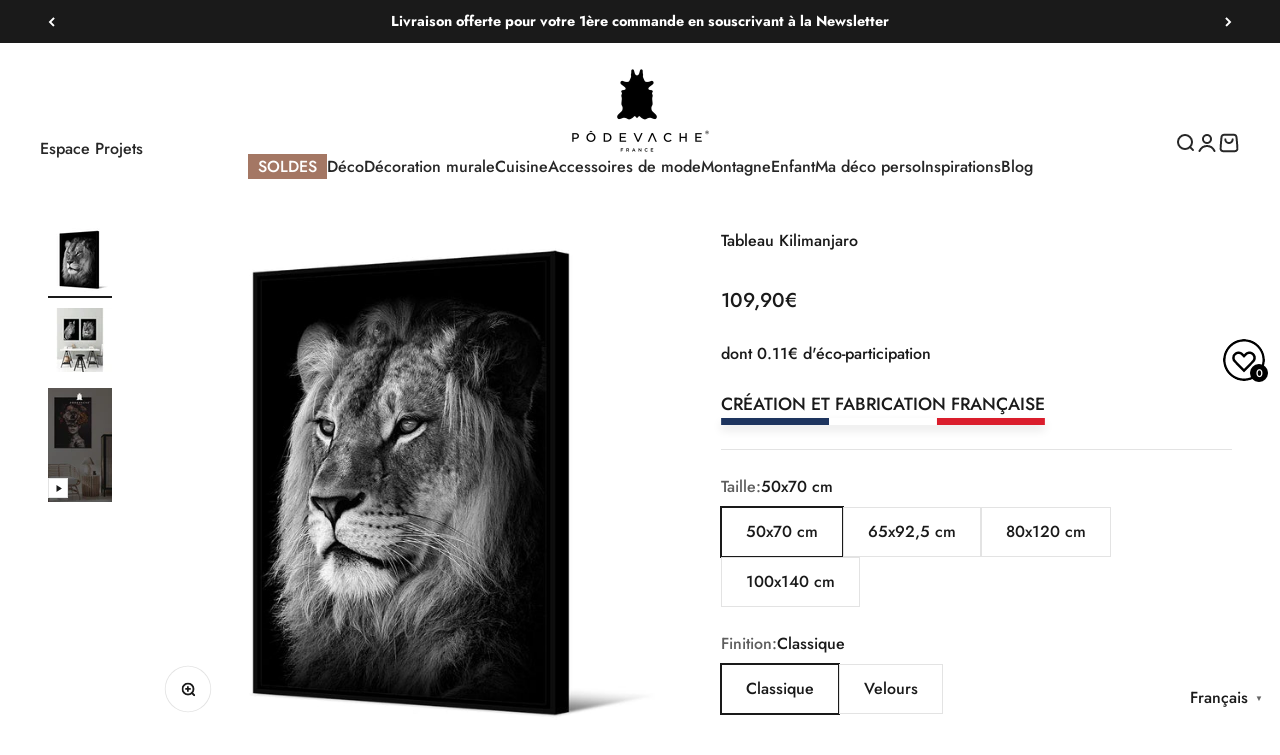

--- FILE ---
content_type: text/html; charset=utf-8
request_url: https://podevache.com/fr-mc/products/tableau-kilimanjaro
body_size: 71664
content:
<!doctype html>

<html lang="fr" dir="ltr">
  <head>
    <!-- "snippets/limespot.liquid" was not rendered, the associated app was uninstalled -->
    <meta charset="utf-8">
    <meta
      name="viewport"
      content="width=device-width, initial-scale=1.0, height=device-height, minimum-scale=1.0, maximum-scale=1.0"
    >
    <meta name="theme-color" content="#ffffff">

    <title>
      Tableau design - 100% Fait en France - Livraison Rapide
    </title><meta name="description" content="Personnalisez votre intérieur avec ces toiles encadrées par une caisse américaine qui donnera du charme à votre décoration"><link rel="canonical" href="https://podevache.com/fr-mc/products/tableau-kilimanjaro"><link rel="shortcut icon" href="//podevache.com/cdn/shop/files/Sans-titre---8.png?v=1718696039&width=96">
      <link rel="apple-touch-icon" href="//podevache.com/cdn/shop/files/Sans-titre---8.png?v=1718696039&width=180"><link rel="preconnect" href="https://cdn.shopify.com">
    <link rel="preconnect" href="https://fonts.shopifycdn.com" crossorigin>
    <link rel="dns-prefetch" href="https://productreviews.shopifycdn.com"><link rel="preload" href="//podevache.com/cdn/fonts/jost/jost_n7.921dc18c13fa0b0c94c5e2517ffe06139c3615a3.woff2" as="font" type="font/woff2" crossorigin><link rel="preload" href="//podevache.com/cdn/fonts/jost/jost_n5.7c8497861ffd15f4e1284cd221f14658b0e95d61.woff2" as="font" type="font/woff2" crossorigin><meta property="og:type" content="product">
  <meta property="og:title" content="Tableau Kilimanjaro">
  <meta property="product:price:amount" content="109,90">
  <meta property="product:price:currency" content="EUR"><meta property="og:image" content="http://podevache.com/cdn/shop/products/TOIR36220.jpg?v=1619447038&width=2048">
  <meta property="og:image:secure_url" content="https://podevache.com/cdn/shop/products/TOIR36220.jpg?v=1619447038&width=2048">
  <meta property="og:image:width" content="1000">
  <meta property="og:image:height" content="1000"><meta property="og:description" content="Personnalisez votre intérieur avec ces toiles encadrées par une caisse américaine qui donnera du charme à votre décoration"><meta property="og:url" content="https://podevache.com/fr-mc/products/tableau-kilimanjaro">
<meta property="og:site_name" content="Pôdevache"><meta name="twitter:card" content="summary"><meta name="twitter:title" content="Tableau Kilimanjaro">
  <meta name="twitter:description" content="Tableaux pour vos murs : une décoration murale à votre image Découvrez notre collection exclusive de toiles encadrées représentant des animaux, conçues pour ajouter une touche de nature et d&#39;élégance à votre espace. Chaque toile capture la beauté et la grâce des créatures les plus emblématiques de notre planète, alliant qualité artistique et esthétique raffinée. Plongez dans un monde de couleurs riches et de détails captivants avec nos œuvres d&#39;art animalières encadrées. Parfaites pour tous les amateurs d&#39;animaux, ces toiles constituent un ajout saisissant à tout intérieur, qu&#39;il s&#39;agisse d&#39;un salon, d&#39;un bureau ou d&#39;une chambre à coucher. Notre collection offre une variété de styles et de tailles pour s&#39;adapter à tous les goûts et à tous les décors. Apportez une touche de la nature à votre vie quotidienne avec nos toiles encadrées représentant des animaux, et laissez-vous inspirer par"><meta name="twitter:image" content="https://podevache.com/cdn/shop/products/TOIR36220.jpg?crop=center&height=1200&v=1619447038&width=1200">
  <meta name="twitter:image:alt" content=""><script type="application/ld+json">{"@context":"http:\/\/schema.org\/","@id":"\/fr-mc\/products\/tableau-kilimanjaro#product","@type":"ProductGroup","brand":{"@type":"Brand","name":"Pôdevache"},"category":"Tableau","description":"Tableaux pour vos murs : une décoration murale à votre image\nDécouvrez notre collection exclusive de toiles encadrées représentant des animaux, conçues pour ajouter une touche de nature et d'élégance à votre espace. Chaque toile capture la beauté et la grâce des créatures les plus emblématiques de notre planète, alliant qualité artistique et esthétique raffinée.\nPlongez dans un monde de couleurs riches et de détails captivants avec nos œuvres d'art animalières encadrées. Parfaites pour tous les amateurs d'animaux, ces toiles constituent un ajout saisissant à tout intérieur, qu'il s'agisse d'un salon, d'un bureau ou d'une chambre à coucher.\nNotre collection offre une variété de styles et de tailles pour s'adapter à tous les goûts et à tous les décors. Apportez une touche de la nature à votre vie quotidienne avec nos toiles encadrées représentant des animaux, et laissez-vous inspirer par la beauté intemporelle du règne animal.\nComposition\n\nUn tableau 100% fabriqué en France\n\nToile imprimée ou velours imprimé tendu sur châssis bois en pin maritime français issu de forêts gérées durablement • Toile mate ou velours • Création et fabrication française • Encadrement avec caisse américaine.\nTous nos tableaux sont issus de notre propre studio de création et fabriqués en France avec la plus grande attention, dans nos ateliers, selon un savoir-faire préservé depuis de nombreuses années. Des tirages de qualité magnifiés par une finition experte : impression Haute Définition selon les dernières technologies en matière d’impression, encres écologiques.","hasVariant":[{"@id":"\/fr-mc\/products\/tableau-kilimanjaro?variant=49255423869264#variant","@type":"Product","image":"https:\/\/podevache.com\/cdn\/shop\/products\/TOIR36220.jpg?v=1619447038\u0026width=1920","name":"Tableau Kilimanjaro - 50x70 cm \/ Classique","offers":{"@id":"\/fr-mc\/products\/tableau-kilimanjaro?variant=49255423869264#offer","@type":"Offer","availability":"http:\/\/schema.org\/InStock","price":"109.90","priceCurrency":"EUR","url":"https:\/\/podevache.com\/fr-mc\/products\/tableau-kilimanjaro?variant=49255423869264"},"sku":"TOIWE362205070"},{"@id":"\/fr-mc\/products\/tableau-kilimanjaro?variant=49255423902032#variant","@type":"Product","image":"https:\/\/podevache.com\/cdn\/shop\/products\/TOIR36220.jpg?v=1619447038\u0026width=1920","name":"Tableau Kilimanjaro - 50x70 cm \/ Velours","offers":{"@id":"\/fr-mc\/products\/tableau-kilimanjaro?variant=49255423902032#offer","@type":"Offer","availability":"http:\/\/schema.org\/InStock","price":"119.90","priceCurrency":"EUR","url":"https:\/\/podevache.com\/fr-mc\/products\/tableau-kilimanjaro?variant=49255423902032"},"sku":"TOIYE362205070"},{"@id":"\/fr-mc\/products\/tableau-kilimanjaro?variant=49255423934800#variant","@type":"Product","image":"https:\/\/podevache.com\/cdn\/shop\/products\/TOIR36220.jpg?v=1619447038\u0026width=1920","name":"Tableau Kilimanjaro - 65x92,5 cm \/ Classique","offers":{"@id":"\/fr-mc\/products\/tableau-kilimanjaro?variant=49255423934800#offer","@type":"Offer","availability":"http:\/\/schema.org\/InStock","price":"124.90","priceCurrency":"EUR","url":"https:\/\/podevache.com\/fr-mc\/products\/tableau-kilimanjaro?variant=49255423934800"},"sku":"TOIWE3622065925"},{"@id":"\/fr-mc\/products\/tableau-kilimanjaro?variant=49255423967568#variant","@type":"Product","image":"https:\/\/podevache.com\/cdn\/shop\/products\/TOIR36220.jpg?v=1619447038\u0026width=1920","name":"Tableau Kilimanjaro - 65x92,5 cm \/ Velours","offers":{"@id":"\/fr-mc\/products\/tableau-kilimanjaro?variant=49255423967568#offer","@type":"Offer","availability":"http:\/\/schema.org\/InStock","price":"134.90","priceCurrency":"EUR","url":"https:\/\/podevache.com\/fr-mc\/products\/tableau-kilimanjaro?variant=49255423967568"},"sku":"TOIYE3622065925"},{"@id":"\/fr-mc\/products\/tableau-kilimanjaro?variant=49255424000336#variant","@type":"Product","image":"https:\/\/podevache.com\/cdn\/shop\/products\/TOIR36220.jpg?v=1619447038\u0026width=1920","name":"Tableau Kilimanjaro - 80x120 cm \/ Classique","offers":{"@id":"\/fr-mc\/products\/tableau-kilimanjaro?variant=49255424000336#offer","@type":"Offer","availability":"http:\/\/schema.org\/InStock","price":"174.90","priceCurrency":"EUR","url":"https:\/\/podevache.com\/fr-mc\/products\/tableau-kilimanjaro?variant=49255424000336"},"sku":"TOIWE3622080120"},{"@id":"\/fr-mc\/products\/tableau-kilimanjaro?variant=49255424033104#variant","@type":"Product","image":"https:\/\/podevache.com\/cdn\/shop\/products\/TOIR36220.jpg?v=1619447038\u0026width=1920","name":"Tableau Kilimanjaro - 80x120 cm \/ Velours","offers":{"@id":"\/fr-mc\/products\/tableau-kilimanjaro?variant=49255424033104#offer","@type":"Offer","availability":"http:\/\/schema.org\/InStock","price":"184.90","priceCurrency":"EUR","url":"https:\/\/podevache.com\/fr-mc\/products\/tableau-kilimanjaro?variant=49255424033104"},"sku":"TOIYE3622080120"},{"@id":"\/fr-mc\/products\/tableau-kilimanjaro?variant=49255424065872#variant","@type":"Product","image":"https:\/\/podevache.com\/cdn\/shop\/products\/TOIR36220.jpg?v=1619447038\u0026width=1920","name":"Tableau Kilimanjaro - 100x140 cm \/ Classique","offers":{"@id":"\/fr-mc\/products\/tableau-kilimanjaro?variant=49255424065872#offer","@type":"Offer","availability":"http:\/\/schema.org\/InStock","price":"204.90","priceCurrency":"EUR","url":"https:\/\/podevache.com\/fr-mc\/products\/tableau-kilimanjaro?variant=49255424065872"},"sku":"TOIWE36220100140"},{"@id":"\/fr-mc\/products\/tableau-kilimanjaro?variant=49255424098640#variant","@type":"Product","image":"https:\/\/podevache.com\/cdn\/shop\/products\/TOIR36220.jpg?v=1619447038\u0026width=1920","name":"Tableau Kilimanjaro - 100x140 cm \/ Velours","offers":{"@id":"\/fr-mc\/products\/tableau-kilimanjaro?variant=49255424098640#offer","@type":"Offer","availability":"http:\/\/schema.org\/InStock","price":"224.90","priceCurrency":"EUR","url":"https:\/\/podevache.com\/fr-mc\/products\/tableau-kilimanjaro?variant=49255424098640"},"sku":"TOIYE36220100140"}],"name":"Tableau Kilimanjaro","productGroupID":"6669721370817","url":"https:\/\/podevache.com\/fr-mc\/products\/tableau-kilimanjaro"}</script><script type="application/ld+json">
  {
    "@context": "https://schema.org",
    "@type": "BreadcrumbList",
    "itemListElement": [{
        "@type": "ListItem",
        "position": 1,
        "name": "Accueil",
        "item": "https://podevache.com"
      },{
            "@type": "ListItem",
            "position": 2,
            "name": "Tableau Kilimanjaro",
            "item": "https://podevache.com/fr-mc/products/tableau-kilimanjaro"
          }]
  }
</script><style>/* Typography (heading) */
  @font-face {
  font-family: Jost;
  font-weight: 700;
  font-style: normal;
  font-display: fallback;
  src: url("//podevache.com/cdn/fonts/jost/jost_n7.921dc18c13fa0b0c94c5e2517ffe06139c3615a3.woff2") format("woff2"),
       url("//podevache.com/cdn/fonts/jost/jost_n7.cbfc16c98c1e195f46c536e775e4e959c5f2f22b.woff") format("woff");
}

@font-face {
  font-family: Jost;
  font-weight: 700;
  font-style: italic;
  font-display: fallback;
  src: url("//podevache.com/cdn/fonts/jost/jost_i7.d8201b854e41e19d7ed9b1a31fe4fe71deea6d3f.woff2") format("woff2"),
       url("//podevache.com/cdn/fonts/jost/jost_i7.eae515c34e26b6c853efddc3fc0c552e0de63757.woff") format("woff");
}

/* Typography (body) */
  @font-face {
  font-family: Jost;
  font-weight: 500;
  font-style: normal;
  font-display: fallback;
  src: url("//podevache.com/cdn/fonts/jost/jost_n5.7c8497861ffd15f4e1284cd221f14658b0e95d61.woff2") format("woff2"),
       url("//podevache.com/cdn/fonts/jost/jost_n5.fb6a06896db583cc2df5ba1b30d9c04383119dd9.woff") format("woff");
}

@font-face {
  font-family: Jost;
  font-weight: 500;
  font-style: italic;
  font-display: fallback;
  src: url("//podevache.com/cdn/fonts/jost/jost_i5.a6c7dbde35f2b89f8461eacda9350127566e5d51.woff2") format("woff2"),
       url("//podevache.com/cdn/fonts/jost/jost_i5.2b58baee736487eede6bcdb523ca85eea2418357.woff") format("woff");
}

@font-face {
  font-family: Jost;
  font-weight: 700;
  font-style: normal;
  font-display: fallback;
  src: url("//podevache.com/cdn/fonts/jost/jost_n7.921dc18c13fa0b0c94c5e2517ffe06139c3615a3.woff2") format("woff2"),
       url("//podevache.com/cdn/fonts/jost/jost_n7.cbfc16c98c1e195f46c536e775e4e959c5f2f22b.woff") format("woff");
}

@font-face {
  font-family: Jost;
  font-weight: 700;
  font-style: italic;
  font-display: fallback;
  src: url("//podevache.com/cdn/fonts/jost/jost_i7.d8201b854e41e19d7ed9b1a31fe4fe71deea6d3f.woff2") format("woff2"),
       url("//podevache.com/cdn/fonts/jost/jost_i7.eae515c34e26b6c853efddc3fc0c552e0de63757.woff") format("woff");
}

:root {
    /**
     * ---------------------------------------------------------------------
     * SPACING VARIABLES
     *
     * We are using a spacing inspired from frameworks like Tailwind CSS.
     * ---------------------------------------------------------------------
     */
    --spacing-0-5: 0.125rem; /* 2px */
    --spacing-1: 0.25rem; /* 4px */
    --spacing-1-5: 0.375rem; /* 6px */
    --spacing-2: 0.5rem; /* 8px */
    --spacing-2-5: 0.625rem; /* 10px */
    --spacing-3: 0.75rem; /* 12px */
    --spacing-3-5: 0.875rem; /* 14px */
    --spacing-4: 1rem; /* 16px */
    --spacing-4-5: 1.125rem; /* 18px */
    --spacing-5: 1.25rem; /* 20px */
    --spacing-5-5: 1.375rem; /* 22px */
    --spacing-6: 1.5rem; /* 24px */
    --spacing-6-5: 1.625rem; /* 26px */
    --spacing-7: 1.75rem; /* 28px */
    --spacing-7-5: 1.875rem; /* 30px */
    --spacing-8: 2rem; /* 32px */
    --spacing-8-5: 2.125rem; /* 34px */
    --spacing-9: 2.25rem; /* 36px */
    --spacing-9-5: 2.375rem; /* 38px */
    --spacing-10: 2.5rem; /* 40px */
    --spacing-11: 2.75rem; /* 44px */
    --spacing-12: 3rem; /* 48px */
    --spacing-14: 3.5rem; /* 56px */
    --spacing-16: 4rem; /* 64px */
    --spacing-18: 4.5rem; /* 72px */
    --spacing-20: 5rem; /* 80px */
    --spacing-24: 6rem; /* 96px */
    --spacing-28: 7rem; /* 112px */
    --spacing-32: 8rem; /* 128px */
    --spacing-36: 9rem; /* 144px */
    --spacing-40: 10rem; /* 160px */
    --spacing-44: 11rem; /* 176px */
    --spacing-48: 12rem; /* 192px */
    --spacing-52: 13rem; /* 208px */
    --spacing-56: 14rem; /* 224px */
    --spacing-60: 15rem; /* 240px */
    --spacing-64: 16rem; /* 256px */
    --spacing-72: 18rem; /* 288px */
    --spacing-80: 20rem; /* 320px */
    --spacing-96: 24rem; /* 384px */

    /* Container */
    --container-max-width: 1600px;
    --container-narrow-max-width: 1350px;
    --container-gutter: var(--spacing-5);
    --section-outer-spacing-block: var(--spacing-12);
    --section-inner-max-spacing-block: var(--spacing-10);
    --section-inner-spacing-inline: var(--container-gutter);
    --section-stack-spacing-block: var(--spacing-8);

    /* Grid gutter */
    --grid-gutter: var(--spacing-5);

    /* Product list settings */
    --product-list-row-gap: var(--spacing-8);
    --product-list-column-gap: var(--grid-gutter);

    /* Form settings */
    --input-gap: var(--spacing-2);
    --input-height: 2.625rem;
    --input-padding-inline: var(--spacing-4);

    /* Other sizes */
    --sticky-area-height: calc(var(--sticky-announcement-bar-enabled, 0) * var(--announcement-bar-height, 0px) + var(--sticky-header-enabled, 0) * var(--header-height, 0px));

    /* RTL support */
    --transform-logical-flip: 1;
    --transform-origin-start: left;
    --transform-origin-end: right;

    /**
     * ---------------------------------------------------------------------
     * TYPOGRAPHY
     * ---------------------------------------------------------------------
     */

    /* Font properties */
    --heading-font-family: Jost, sans-serif;
    --heading-font-weight: 700;
    --heading-font-style: normal;
    --heading-text-transform: normal;
    --heading-letter-spacing: -0.01em;
    --text-font-family: Jost, sans-serif;
    --text-font-weight: 500;
    --text-font-style: normal;
    --text-letter-spacing: 0.0em;

    /* Font sizes */
    --text-h0: 2.5rem;
    --text-h1: 1.75rem;
    --text-h2: 1.5rem;
    --text-h3: 1.375rem;
    --text-h4: 1.125rem;
    --text-h5: 1.125rem;
    --text-h6: 1rem;
    --text-xs: 0.6875rem;
    --text-sm: 0.75rem;
    --text-base: 0.875rem;
    --text-lg: 1.125rem;

    /**
     * ---------------------------------------------------------------------
     * COLORS
     * ---------------------------------------------------------------------
     */

    /* Color settings */--accent: 26 26 26;
    --text-primary: 26 26 26;
    --background-primary: 255 255 255;
    --dialog-background: 255 255 255;
    --border-color: var(--text-color, var(--text-primary)) / 0.12;

    /* Button colors */
    --button-background-primary: 26 26 26;
    --button-text-primary: 255 255 255;
    --button-background-secondary: 255 255 255;
    --button-text-secondary: 26 26 26;

    /* Status colors */
    --success-background: 238 241 235;
    --success-text: 112 138 92;
    --warning-background: 252 240 227;
    --warning-text: 227 126 22;
    --error-background: 245 229 229;
    --error-text: 170 40 38;

    /* Product colors */
    --on-sale-text: 227 79 79;
    --on-sale-badge-background: 227 79 79;
    --on-sale-badge-text: 255 255 255;
    --sold-out-badge-background: 242 242 242;
    --sold-out-badge-text: 0 0 0;
    --primary-badge-background: 39 39 39;
    --primary-badge-text: 255 255 255;
    --star-color: 255 183 74;
    --product-card-background: 0 0 0;
    --product-card-text: 39 39 39;

    /* Header colors */
    --header-background: 255 255 255;
    --header-text: 39 39 39;

    /* Footer colors */
    --footer-background: 242 242 242;
    --footer-text: 39 39 39;

    /* Rounded variables (used for border radius) */
    --rounded-xs: 0.0rem;
    --rounded-sm: 0.0rem;
    --rounded: 0.0rem;
    --rounded-lg: 0.0rem;
    --rounded-full: 9999px;

    --rounded-button: 0.0rem;
    --rounded-input: 0.0rem;

    /* Box shadow */
    --shadow-sm: 0 2px 8px rgb(var(--text-primary) / 0.0);
    --shadow: 0 5px 15px rgb(var(--text-primary) / 0.0);
    --shadow-md: 0 5px 30px rgb(var(--text-primary) / 0.0);
    --shadow-block: 0px 0px 50px rgb(var(--text-primary) / 0.0);

    /**
     * ---------------------------------------------------------------------
     * OTHER
     * ---------------------------------------------------------------------
     */

    --cursor-close-svg-url: url(//podevache.com/cdn/shop/t/59/assets/cursor-close.svg?v=147174565022153725511730283943);
    --cursor-zoom-in-svg-url: url(//podevache.com/cdn/shop/t/59/assets/cursor-zoom-in.svg?v=154953035094101115921730283943);
    --cursor-zoom-out-svg-url: url(//podevache.com/cdn/shop/t/59/assets/cursor-zoom-out.svg?v=16155520337305705181730283943);
    --checkmark-svg-url: url(//podevache.com/cdn/shop/t/59/assets/checkmark.svg?v=77552481021870063511730283943);
  }

  [dir="rtl"]:root {
    /* RTL support */
    --transform-logical-flip: -1;
    --transform-origin-start: right;
    --transform-origin-end: left;
  }

  @media screen and (min-width: 700px) {
    :root {
      /* Typography (font size) */
      --text-h0: 3.25rem;
      --text-h1: 2.25rem;
      --text-h2: 1.75rem;
      --text-h3: 1.625rem;
      --text-h4: 1.25rem;
      --text-h5: 1.25rem;
      --text-h6: 1.125rem;

      --text-xs: 0.75rem;
      --text-sm: 0.875rem;
      --text-base: 1.0rem;
      --text-lg: 1.25rem;

      /* Spacing */
      --container-gutter: 2rem;
      --section-outer-spacing-block: var(--spacing-16);
      --section-inner-max-spacing-block: var(--spacing-12);
      --section-inner-spacing-inline: var(--spacing-14);
      --section-stack-spacing-block: var(--spacing-12);

      /* Grid gutter */
      --grid-gutter: var(--spacing-6);

      /* Product list settings */
      --product-list-row-gap: var(--spacing-12);

      /* Form settings */
      --input-gap: 1rem;
      --input-height: 3.125rem;
      --input-padding-inline: var(--spacing-5);
    }
  }

  @media screen and (min-width: 1000px) {
    :root {
      /* Spacing settings */
      --container-gutter: var(--spacing-12);
      --section-outer-spacing-block: var(--spacing-18);
      --section-inner-max-spacing-block: var(--spacing-16);
      --section-inner-spacing-inline: var(--spacing-18);
      --section-stack-spacing-block: var(--spacing-12);
    }
  }

  @media screen and (min-width: 1150px) {
    :root {
      /* Spacing settings */
      --container-gutter: var(--spacing-12);
      --section-outer-spacing-block: var(--spacing-20);
      --section-inner-max-spacing-block: var(--spacing-16);
      --section-inner-spacing-inline: var(--spacing-18);
      --section-stack-spacing-block: var(--spacing-12);
    }
  }

  @media screen and (min-width: 1400px) {
    :root {
      /* Typography (font size) */
      --text-h0: 4rem;
      --text-h1: 3rem;
      --text-h2: 2.5rem;
      --text-h3: 1.75rem;
      --text-h4: 1.5rem;
      --text-h5: 1.25rem;
      --text-h6: 1.25rem;

      --section-outer-spacing-block: var(--spacing-24);
      --section-inner-max-spacing-block: var(--spacing-18);
      --section-inner-spacing-inline: var(--spacing-20);
    }
  }

  @media screen and (min-width: 1600px) {
    :root {
      --section-outer-spacing-block: var(--spacing-24);
      --section-inner-max-spacing-block: var(--spacing-20);
      --section-inner-spacing-inline: var(--spacing-24);
    }
  }

  /**
   * ---------------------------------------------------------------------
   * LIQUID DEPENDANT CSS
   *
   * Our main CSS is Liquid free, but some very specific features depend on
   * theme settings, so we have them here
   * ---------------------------------------------------------------------
   */@media screen and (pointer: fine) {
        /* The !important are for the Shopify Payment button to ensure we override the default from Shopify styles */
        .button:not([disabled]):not(.button--outline):hover, .btn:not([disabled]):hover, .shopify-payment-button__button--unbranded:not([disabled]):hover {
          background-color: transparent !important;
          color: rgb(var(--button-outline-color) / var(--button-background-opacity, 1)) !important;
          box-shadow: inset 0 0 0 2px currentColor !important;
        }

        .button--outline:not([disabled]):hover {
          background: rgb(var(--button-background));
          color: rgb(var(--button-text-color));
          box-shadow: inset 0 0 0 2px rgb(var(--button-background));
        }
      }</style><script>
  // This allows to expose several variables to the global scope, to be used in scripts
  window.themeVariables = {
    settings: {
      showPageTransition: false,
      headingApparition: "split_rotation",
      pageType: "product",
      moneyFormat: "{{amount_with_comma_separator}}€",
      moneyWithCurrencyFormat: "{{amount_with_comma_separator}}€",
      currencyCodeEnabled: false,
      cartType: "drawer",
      showDiscount: true,
      discountMode: "saving"
    },

    strings: {
      accessibilityClose: "Fermer",
      accessibilityNext: "Suivant",
      accessibilityPrevious: "Précédent",
      addToCartButton: "Ajouter au panier",
      soldOutButton: "En rupture",
      preOrderButton: "Pré-commander",
      unavailableButton: "Indisponible",
      closeGallery: "Fermer la galerie",
      zoomGallery: "Zoomer sur l\u0026#39;image",
      errorGallery: "L\u0026#39;image ne peut pas etre chargée",
      soldOutBadge: "En rupture",
      discountBadge: "Economisez @@",
      sku: "SKU:",
      searchNoResults: "Aucun résultat ne correspond à votre recherche.",
      addOrderNote: "Ajouter une note",
      editOrderNote: "Modifier la note",
      shippingEstimatorNoResults: "Nous ne livrons pas à votre adresse.",
      shippingEstimatorOneResult: "Il y a un résultat pour votre adresse :",
      shippingEstimatorMultipleResults: "Il y a plusieurs résultats pour votre adresse :",
      shippingEstimatorError: "Impossible d\u0026#39;estimer les frais de livraison :"
    },

    breakpoints: {
      'sm': 'screen and (min-width: 700px)',
      'md': 'screen and (min-width: 1000px)',
      'lg': 'screen and (min-width: 1150px)',
      'xl': 'screen and (min-width: 1400px)',

      'sm-max': 'screen and (max-width: 699px)',
      'md-max': 'screen and (max-width: 999px)',
      'lg-max': 'screen and (max-width: 1149px)',
      'xl-max': 'screen and (max-width: 1399px)'
    }
  };// For detecting native share
  document.documentElement.classList.add(`native-share--${navigator.share ? 'enabled' : 'disabled'}`);// We save the product ID in local storage to be eventually used for recently viewed section
    try {
      const recentlyViewedProducts = new Set(JSON.parse(localStorage.getItem('theme:recently-viewed-products') || '[]'));

      recentlyViewedProducts.delete(6669721370817); // Delete first to re-move the product
      recentlyViewedProducts.add(6669721370817);

      localStorage.setItem('theme:recently-viewed-products', JSON.stringify(Array.from(recentlyViewedProducts.values()).reverse()));
    } catch (e) {
      // Safari in private mode does not allow setting item, we silently fail
    }</script><script type="module" src="//podevache.com/cdn/shop/t/59/assets/vendor.min.js?v=52426788336887041471730283943"></script>
    <script type="module" src="//podevache.com/cdn/shop/t/59/assets/theme.js?v=507071264877998891758106050"></script>
    <script type="module" src="//podevache.com/cdn/shop/t/59/assets/sections.js?v=20596520058913543331758106051"></script>

    <script>window.performance && window.performance.mark && window.performance.mark('shopify.content_for_header.start');</script><meta name="google-site-verification" content="Qk58XeUDXH5dnZ8PIp9tLgOjfeX5AOCjM-4ZkqQOvkA">
<meta id="shopify-digital-wallet" name="shopify-digital-wallet" content="/25516867680/digital_wallets/dialog">
<meta name="shopify-checkout-api-token" content="9cddf27d3bb0f308d0888f2207d7c8fb">
<meta id="in-context-paypal-metadata" data-shop-id="25516867680" data-venmo-supported="false" data-environment="production" data-locale="fr_FR" data-paypal-v4="true" data-currency="EUR">
<link rel="alternate" hreflang="x-default" href="https://podevache.com/products/tableau-kilimanjaro">
<link rel="alternate" hreflang="fr" href="https://podevache.com/products/tableau-kilimanjaro">
<link rel="alternate" hreflang="en" href="https://podevache.com/en/products/tableau-kilimanjaro">
<link rel="alternate" hreflang="fr-MC" href="https://podevache.com/fr-mc/products/tableau-kilimanjaro">
<link rel="alternate" hreflang="en-MC" href="https://podevache.com/en-mc/products/tableau-kilimanjaro">
<link rel="alternate" hreflang="fr-BE" href="https://podevache.com/fr-be/products/tableau-kilimanjaro">
<link rel="alternate" hreflang="en-BE" href="https://podevache.com/en-be/products/tableau-kilimanjaro">
<link rel="alternate" hreflang="es-ES" href="https://podevache.com/es-es/products/tableau-kilimanjaro">
<link rel="alternate" hreflang="en-ES" href="https://podevache.com/en-es/products/tableau-kilimanjaro">
<link rel="alternate" hreflang="fr-ES" href="https://podevache.com/fr-es/products/tableau-kilimanjaro">
<link rel="alternate" hreflang="fr-IT" href="https://podevache.com/fr-it/products/tableau-kilimanjaro">
<link rel="alternate" hreflang="en-IT" href="https://podevache.com/en-it/products/tableau-kilimanjaro">
<link rel="alternate" hreflang="fr-DE" href="https://podevache.com/fr-de/products/tableau-kilimanjaro">
<link rel="alternate" hreflang="en-DE" href="https://podevache.com/en-de/products/tableau-kilimanjaro">
<link rel="alternate" type="application/json+oembed" href="https://podevache.com/fr-mc/products/tableau-kilimanjaro.oembed">
<script async="async" src="/checkouts/internal/preloads.js?locale=fr-MC"></script>
<script id="shopify-features" type="application/json">{"accessToken":"9cddf27d3bb0f308d0888f2207d7c8fb","betas":["rich-media-storefront-analytics"],"domain":"podevache.com","predictiveSearch":true,"shopId":25516867680,"locale":"fr"}</script>
<script>var Shopify = Shopify || {};
Shopify.shop = "podevache.myshopify.com";
Shopify.locale = "fr";
Shopify.currency = {"active":"EUR","rate":"1.0"};
Shopify.country = "MC";
Shopify.theme = {"name":"Update header (custom code)","id":170243555664,"schema_name":"Impact","schema_version":"5.4.1","theme_store_id":1190,"role":"main"};
Shopify.theme.handle = "null";
Shopify.theme.style = {"id":null,"handle":null};
Shopify.cdnHost = "podevache.com/cdn";
Shopify.routes = Shopify.routes || {};
Shopify.routes.root = "/fr-mc/";</script>
<script type="module">!function(o){(o.Shopify=o.Shopify||{}).modules=!0}(window);</script>
<script>!function(o){function n(){var o=[];function n(){o.push(Array.prototype.slice.apply(arguments))}return n.q=o,n}var t=o.Shopify=o.Shopify||{};t.loadFeatures=n(),t.autoloadFeatures=n()}(window);</script>
<script id="shop-js-analytics" type="application/json">{"pageType":"product"}</script>
<script defer="defer" async type="module" src="//podevache.com/cdn/shopifycloud/shop-js/modules/v2/client.init-shop-cart-sync_BcDpqI9l.fr.esm.js"></script>
<script defer="defer" async type="module" src="//podevache.com/cdn/shopifycloud/shop-js/modules/v2/chunk.common_a1Rf5Dlz.esm.js"></script>
<script defer="defer" async type="module" src="//podevache.com/cdn/shopifycloud/shop-js/modules/v2/chunk.modal_Djra7sW9.esm.js"></script>
<script type="module">
  await import("//podevache.com/cdn/shopifycloud/shop-js/modules/v2/client.init-shop-cart-sync_BcDpqI9l.fr.esm.js");
await import("//podevache.com/cdn/shopifycloud/shop-js/modules/v2/chunk.common_a1Rf5Dlz.esm.js");
await import("//podevache.com/cdn/shopifycloud/shop-js/modules/v2/chunk.modal_Djra7sW9.esm.js");

  window.Shopify.SignInWithShop?.initShopCartSync?.({"fedCMEnabled":true,"windoidEnabled":true});

</script>
<script>(function() {
  var isLoaded = false;
  function asyncLoad() {
    if (isLoaded) return;
    isLoaded = true;
    var urls = ["https:\/\/orderstatus.w3apps.co\/js\/orderlookup.js?shop=podevache.myshopify.com","https:\/\/cdn.weglot.com\/weglot_script_tag.js?shop=podevache.myshopify.com","https:\/\/intg.snapchat.com\/shopify\/shopify-scevent-init.js?id=7d757547-9a2b-4583-882d-394cc7fc0860\u0026shop=podevache.myshopify.com","https:\/\/storage.nfcube.com\/instafeed-188fda11a4b14baa17ff978c4560811e.js?shop=podevache.myshopify.com","https:\/\/connect.nosto.com\/include\/script\/shopify-25516867680.js?shop=podevache.myshopify.com"];
    for (var i = 0; i < urls.length; i++) {
      var s = document.createElement('script');
      s.type = 'text/javascript';
      s.async = true;
      s.src = urls[i];
      var x = document.getElementsByTagName('script')[0];
      x.parentNode.insertBefore(s, x);
    }
  };
  if(window.attachEvent) {
    window.attachEvent('onload', asyncLoad);
  } else {
    window.addEventListener('load', asyncLoad, false);
  }
})();</script>
<script id="__st">var __st={"a":25516867680,"offset":3600,"reqid":"133421f3-1179-4760-8891-e49e9bb40c79-1769237430","pageurl":"podevache.com\/fr-mc\/products\/tableau-kilimanjaro","u":"771d8fb83d41","p":"product","rtyp":"product","rid":6669721370817};</script>
<script>window.ShopifyPaypalV4VisibilityTracking = true;</script>
<script id="captcha-bootstrap">!function(){'use strict';const t='contact',e='account',n='new_comment',o=[[t,t],['blogs',n],['comments',n],[t,'customer']],c=[[e,'customer_login'],[e,'guest_login'],[e,'recover_customer_password'],[e,'create_customer']],r=t=>t.map((([t,e])=>`form[action*='/${t}']:not([data-nocaptcha='true']) input[name='form_type'][value='${e}']`)).join(','),a=t=>()=>t?[...document.querySelectorAll(t)].map((t=>t.form)):[];function s(){const t=[...o],e=r(t);return a(e)}const i='password',u='form_key',d=['recaptcha-v3-token','g-recaptcha-response','h-captcha-response',i],f=()=>{try{return window.sessionStorage}catch{return}},m='__shopify_v',_=t=>t.elements[u];function p(t,e,n=!1){try{const o=window.sessionStorage,c=JSON.parse(o.getItem(e)),{data:r}=function(t){const{data:e,action:n}=t;return t[m]||n?{data:e,action:n}:{data:t,action:n}}(c);for(const[e,n]of Object.entries(r))t.elements[e]&&(t.elements[e].value=n);n&&o.removeItem(e)}catch(o){console.error('form repopulation failed',{error:o})}}const l='form_type',E='cptcha';function T(t){t.dataset[E]=!0}const w=window,h=w.document,L='Shopify',v='ce_forms',y='captcha';let A=!1;((t,e)=>{const n=(g='f06e6c50-85a8-45c8-87d0-21a2b65856fe',I='https://cdn.shopify.com/shopifycloud/storefront-forms-hcaptcha/ce_storefront_forms_captcha_hcaptcha.v1.5.2.iife.js',D={infoText:'Protégé par hCaptcha',privacyText:'Confidentialité',termsText:'Conditions'},(t,e,n)=>{const o=w[L][v],c=o.bindForm;if(c)return c(t,g,e,D).then(n);var r;o.q.push([[t,g,e,D],n]),r=I,A||(h.body.append(Object.assign(h.createElement('script'),{id:'captcha-provider',async:!0,src:r})),A=!0)});var g,I,D;w[L]=w[L]||{},w[L][v]=w[L][v]||{},w[L][v].q=[],w[L][y]=w[L][y]||{},w[L][y].protect=function(t,e){n(t,void 0,e),T(t)},Object.freeze(w[L][y]),function(t,e,n,w,h,L){const[v,y,A,g]=function(t,e,n){const i=e?o:[],u=t?c:[],d=[...i,...u],f=r(d),m=r(i),_=r(d.filter((([t,e])=>n.includes(e))));return[a(f),a(m),a(_),s()]}(w,h,L),I=t=>{const e=t.target;return e instanceof HTMLFormElement?e:e&&e.form},D=t=>v().includes(t);t.addEventListener('submit',(t=>{const e=I(t);if(!e)return;const n=D(e)&&!e.dataset.hcaptchaBound&&!e.dataset.recaptchaBound,o=_(e),c=g().includes(e)&&(!o||!o.value);(n||c)&&t.preventDefault(),c&&!n&&(function(t){try{if(!f())return;!function(t){const e=f();if(!e)return;const n=_(t);if(!n)return;const o=n.value;o&&e.removeItem(o)}(t);const e=Array.from(Array(32),(()=>Math.random().toString(36)[2])).join('');!function(t,e){_(t)||t.append(Object.assign(document.createElement('input'),{type:'hidden',name:u})),t.elements[u].value=e}(t,e),function(t,e){const n=f();if(!n)return;const o=[...t.querySelectorAll(`input[type='${i}']`)].map((({name:t})=>t)),c=[...d,...o],r={};for(const[a,s]of new FormData(t).entries())c.includes(a)||(r[a]=s);n.setItem(e,JSON.stringify({[m]:1,action:t.action,data:r}))}(t,e)}catch(e){console.error('failed to persist form',e)}}(e),e.submit())}));const S=(t,e)=>{t&&!t.dataset[E]&&(n(t,e.some((e=>e===t))),T(t))};for(const o of['focusin','change'])t.addEventListener(o,(t=>{const e=I(t);D(e)&&S(e,y())}));const B=e.get('form_key'),M=e.get(l),P=B&&M;t.addEventListener('DOMContentLoaded',(()=>{const t=y();if(P)for(const e of t)e.elements[l].value===M&&p(e,B);[...new Set([...A(),...v().filter((t=>'true'===t.dataset.shopifyCaptcha))])].forEach((e=>S(e,t)))}))}(h,new URLSearchParams(w.location.search),n,t,e,['guest_login'])})(!0,!0)}();</script>
<script integrity="sha256-4kQ18oKyAcykRKYeNunJcIwy7WH5gtpwJnB7kiuLZ1E=" data-source-attribution="shopify.loadfeatures" defer="defer" src="//podevache.com/cdn/shopifycloud/storefront/assets/storefront/load_feature-a0a9edcb.js" crossorigin="anonymous"></script>
<script data-source-attribution="shopify.dynamic_checkout.dynamic.init">var Shopify=Shopify||{};Shopify.PaymentButton=Shopify.PaymentButton||{isStorefrontPortableWallets:!0,init:function(){window.Shopify.PaymentButton.init=function(){};var t=document.createElement("script");t.src="https://podevache.com/cdn/shopifycloud/portable-wallets/latest/portable-wallets.fr.js",t.type="module",document.head.appendChild(t)}};
</script>
<script data-source-attribution="shopify.dynamic_checkout.buyer_consent">
  function portableWalletsHideBuyerConsent(e){var t=document.getElementById("shopify-buyer-consent"),n=document.getElementById("shopify-subscription-policy-button");t&&n&&(t.classList.add("hidden"),t.setAttribute("aria-hidden","true"),n.removeEventListener("click",e))}function portableWalletsShowBuyerConsent(e){var t=document.getElementById("shopify-buyer-consent"),n=document.getElementById("shopify-subscription-policy-button");t&&n&&(t.classList.remove("hidden"),t.removeAttribute("aria-hidden"),n.addEventListener("click",e))}window.Shopify?.PaymentButton&&(window.Shopify.PaymentButton.hideBuyerConsent=portableWalletsHideBuyerConsent,window.Shopify.PaymentButton.showBuyerConsent=portableWalletsShowBuyerConsent);
</script>
<script>
  function portableWalletsCleanup(e){e&&e.src&&console.error("Failed to load portable wallets script "+e.src);var t=document.querySelectorAll("shopify-accelerated-checkout .shopify-payment-button__skeleton, shopify-accelerated-checkout-cart .wallet-cart-button__skeleton"),e=document.getElementById("shopify-buyer-consent");for(let e=0;e<t.length;e++)t[e].remove();e&&e.remove()}function portableWalletsNotLoadedAsModule(e){e instanceof ErrorEvent&&"string"==typeof e.message&&e.message.includes("import.meta")&&"string"==typeof e.filename&&e.filename.includes("portable-wallets")&&(window.removeEventListener("error",portableWalletsNotLoadedAsModule),window.Shopify.PaymentButton.failedToLoad=e,"loading"===document.readyState?document.addEventListener("DOMContentLoaded",window.Shopify.PaymentButton.init):window.Shopify.PaymentButton.init())}window.addEventListener("error",portableWalletsNotLoadedAsModule);
</script>

<script type="module" src="https://podevache.com/cdn/shopifycloud/portable-wallets/latest/portable-wallets.fr.js" onError="portableWalletsCleanup(this)" crossorigin="anonymous"></script>
<script nomodule>
  document.addEventListener("DOMContentLoaded", portableWalletsCleanup);
</script>

<link id="shopify-accelerated-checkout-styles" rel="stylesheet" media="screen" href="https://podevache.com/cdn/shopifycloud/portable-wallets/latest/accelerated-checkout-backwards-compat.css" crossorigin="anonymous">
<style id="shopify-accelerated-checkout-cart">
        #shopify-buyer-consent {
  margin-top: 1em;
  display: inline-block;
  width: 100%;
}

#shopify-buyer-consent.hidden {
  display: none;
}

#shopify-subscription-policy-button {
  background: none;
  border: none;
  padding: 0;
  text-decoration: underline;
  font-size: inherit;
  cursor: pointer;
}

#shopify-subscription-policy-button::before {
  box-shadow: none;
}

      </style>

<script>window.performance && window.performance.mark && window.performance.mark('shopify.content_for_header.end');</script>
<link href="//podevache.com/cdn/shop/t/59/assets/theme.css?v=97360879150254429851761569567" rel="stylesheet" type="text/css" media="all" /><!-- script Tracker Spread -->
    <script>
      var spconfig = {
          public_key: "33333237b732b0baccc7f2cf336b5ad9c496d63f1febee965526cc920500",
          debug: false,
          set_cookie: true
      };
      
      function loadSpreadTracker(){window.domLoadEventFired=!0;var a=document.createElement("script");a.type="text/javascript",a.async=!0,a.charset="UTF-8",a.id="spread-tracker",a.src="//static-sb.com/js/sb-tracker.js",document.body.appendChild(a)}window.addEventListener?window.addEventListener("load",loadSpreadTracker,!1):window.attachEvent?window.attachEvent("onload",loadSpreadTracker):window.onload=loadSpreadTracker;
    </script>
    <!--  -->
  <!-- BEGIN app block: shopify://apps/microsoft-clarity/blocks/clarity_js/31c3d126-8116-4b4a-8ba1-baeda7c4aeea -->
<script type="text/javascript">
  (function (c, l, a, r, i, t, y) {
    c[a] = c[a] || function () { (c[a].q = c[a].q || []).push(arguments); };
    t = l.createElement(r); t.async = 1; t.src = "https://www.clarity.ms/tag/" + i + "?ref=shopify";
    y = l.getElementsByTagName(r)[0]; y.parentNode.insertBefore(t, y);

    c.Shopify.loadFeatures([{ name: "consent-tracking-api", version: "0.1" }], error => {
      if (error) {
        console.error("Error loading Shopify features:", error);
        return;
      }

      c[a]('consentv2', {
        ad_Storage: c.Shopify.customerPrivacy.marketingAllowed() ? "granted" : "denied",
        analytics_Storage: c.Shopify.customerPrivacy.analyticsProcessingAllowed() ? "granted" : "denied",
      });
    });

    l.addEventListener("visitorConsentCollected", function (e) {
      c[a]('consentv2', {
        ad_Storage: e.detail.marketingAllowed ? "granted" : "denied",
        analytics_Storage: e.detail.analyticsAllowed ? "granted" : "denied",
      });
    });
  })(window, document, "clarity", "script", "st3uquhsqc");
</script>



<!-- END app block --><!-- BEGIN app block: shopify://apps/weglot-translate-your-store/blocks/weglot/3097482a-fafe-42ff-bc33-ea19e35c4a20 -->
  <link rel="alternate" hreflang="fr" href="https://podevache.com/fr-mc/products/tableau-kilimanjaro" />






  
    

    
    
    
      <link rel="alternate" hreflang="es" href="https:///fr-mc/products/tableau-kilimanjaro" />
    
  
    

    
    
    
      <link rel="alternate" hreflang="en" href="https:///fr-mc/products/tableau-kilimanjaro" />
    
  
    

    
    
    
      <link rel="alternate" hreflang="it" href="https:///fr-mc/products/tableau-kilimanjaro" />
    
  


<!--Start Weglot Script-->
<script src="https://cdn.weglot.com/weglot.min.js?api_key=wg_a8df2818f36254d03ca42a6643b1272d1" async></script>
<!--End Weglot Script-->

<!-- END app block --><!-- BEGIN app block: shopify://apps/zepto-product-personalizer/blocks/product_personalizer_main/7411210d-7b32-4c09-9455-e129e3be4729 --><!-- BEGIN app snippet: product-personalizer -->



  
 
 

<!-- END app snippet -->
<!-- BEGIN app snippet: zepto_common --><script>
var pplr_cart = {"note":null,"attributes":{},"original_total_price":0,"total_price":0,"total_discount":0,"total_weight":0.0,"item_count":0,"items":[],"requires_shipping":false,"currency":"EUR","items_subtotal_price":0,"cart_level_discount_applications":[],"checkout_charge_amount":0};
var pplr_shop_currency = "EUR";
var pplr_enabled_currencies_size = 1;
var pplr_money_formate = "{{amount_with_comma_separator}}€";
var pplr_manual_theme_selector=["CartCount span","tr:has([name*=updates])","tr img:first",".line-item__title",".cart__item--price .cart__price",".grid__item.one-half.text-right",".pplr_item_remove",".ajaxcart__qty",".header__cart-price-bubble span[data-cart-price-bubble]","form[action*=cart] [name=checkout]","Afficher","0","Discount Code {{ code }} is invalid","Discount code","Apply","#pplr_D_class","Subtotal","Shipping","EST. Total"];
</script>
<script defer src="//cdn-zeptoapps.com/product-personalizer/pplr_common.js?v=24" ></script><!-- END app snippet -->

<!-- END app block --><!-- BEGIN app block: shopify://apps/tinycookie/blocks/cookie-embed/b65baef5-7248-4353-8fd9-b676240311dc --><script id="tiny-cookie-data" type="application/json">{"translations":{"language":"default","boxTitle":"Politique en matière de cookies","boxDescription":"Nous utilisons des cookies et des technologies similaires pour vous offrir la meilleure expérience possible sur notre site web.","acceptButtonText":"Accepter","acceptRequiredButtonText":"Refuser","preferencesButtonText":"Changer les préférences","privacyPolicy":"Politique de confidentialité","termsConditions":"Terms & Conditions","preferencesTitle":"Cookie consent preferences","preferencesDisclaimerTitle":"Cookie Usage","preferencesDisclaimerDescription":"Our website uses cookies to enhance your browsing experience. These cookies don't directly identify you but personalize your visit. You can manage your preferences, although blocking some cookies may impact the site's services.","necessaryCookiesTitle":"Strictly required cookies","necessaryCookiesDescription":"These cookies are crucial for site function and cannot be blocked. Blocking them might affect how our site works.","functionalityCookiesTitle":"Functionality cookies","functionalityCookiesDescription":"These cookies add extra features and personalization to our site. They're set by us or third-party providers. Not allowing these may affect certain services' functionality.","analyticsCookiesTitle":"Analytics cookies","analyticsCookiesDescription":"These cookies track visitor traffic and sources, gathering data to understand popular products and actions.","marketingCookiesTitle":"Marketing cookies","marketingCookiesDescription":"Marketing and advertising partners set these cookies to create your interest profile for showing relevant ads later. Disabling them means no targeted ads based on your interests.","preferencesAcceptButtonText":"Accept all","preferencesAcceptRequiredButtonText":"Accept required only","savePreferencesText":"Save preferences","privacyPolicyUrl":"https://podevache.com/pages/gdpr-privacy-policy","termsAndConditionsUrl":"https://podevache.com/policies/terms-of-service","badgeTitle":"Cookie settings"},"preferencesSettings":{"backgroundColor":"#ffffff","titleColor":"#000000","titleSize":18,"titleWeight":500,"titlePaddingTop":15,"titlePaddingRight":15,"titlePaddingBottom":15,"titlePaddingLeft":15,"preferencesContentPaddingTop":15,"preferencesContentPaddingRight":15,"preferencesContentPaddingBottom":25,"preferencesContentPaddingLeft":15,"infoTitleColor":"#000000","infoTitleSize":16,"infoTitleWeight":500,"infoDescriptionColor":"#000000","infoDescriptionSize":14,"infoDescriptionWeight":300,"infoPaddingTop":0,"infoPaddingRight":0,"infoPaddingBottom":15,"infoPaddingLeft":0,"categoryTitleColor":"#000000","categoryTitleSize":16,"categoryTitleWeight":500,"categoryTitlePaddingTop":10,"categoryTitlePaddingRight":15,"categoryTitlePaddingBottom":10,"categoryTitlePaddingLeft":15,"categoryContentColor":"#000000","categoryContentSize":14,"categoryContentWeight":300,"categoryContentPaddingTop":10,"categoryContentPaddingRight":15,"categoryContentPaddingBottom":10,"categoryContentPaddingLeft":15,"categoryBoxBorderColor":"#eeeeee","categoryBoxRadius":5,"buttonSize":14,"buttonWeight":500,"buttonPaddingTop":12,"buttonPaddingRight":16,"buttonPaddingBottom":12,"buttonPaddingLeft":16,"buttonBorderRadius":5,"buttonSpacing":10,"acceptButtonBackground":"#30363c","acceptButtonColor":"#ffffff","rejectButtonBackground":"#eaeff2","rejectButtonColor":"#000000","saveButtonBackground":"#eaeff2","saveButtonColor":"#000000"},"boxSettings":{"fontFamily":"inter","backgroundColor":"#ffffff","showBackdrop":0,"backdropOpacity":30,"titleColor":"#000000","titleSize":16,"titleWeight":500,"descriptionColor":"#000000","descriptionSize":14,"descriptionWeight":300,"contentPaddingTop":0,"contentPaddingRight":0,"contentPaddingBottom":20,"contentPaddingLeft":0,"buttonSize":14,"buttonWeight":500,"buttonPaddingTop":0,"buttonPaddingRight":0,"buttonPaddingBottom":0,"buttonPaddingLeft":0,"buttonBorderRadius":5,"buttonSpacing":10,"acceptButtonBackground":"#30363c","acceptButtonColor":"#ffffff","rejectButtonBackground":"#FFFFFF","rejectButtonColor":"#000000","preferencesButtonBackground":"#eaeff2","preferencesButtonColor":"#000000","closeButtonColor":"#2d4156","legalBackground":"#eaeff2","legalColor":"#000000","legalSize":14,"legalWeight":400,"legalPaddingTop":10,"legalPaddingRight":15,"legalPaddingBottom":10,"legalPaddingLeft":15},"cookieCategories":{"functionality":"_gid,__cfduid","analytics":"_s,_shopify_d,_shopify_fs,_shopify_s,_shopify_sa_t,_shopify_sa_p,_shopify_y,_y,_shopify_evids,_ga,_gat,__atuvc,__atuvs,__utma,customer_auth_provider,customer_auth_session_created_at,_orig_referrer,_landing_page","marketing":"_gads,IDE,GPS,PREF,BizoID,_fbp,_fbc,__adroll,__adroll_v4,__adroll_fpc,__ar_v4,kla_id","required":"_ab,_secure_session_id,cart,cart_sig,cart_ts,cart_ver,cart_currency,checkout_token,Secure_customer_sig,storefront_digest,_shopify_m,_shopify_tm,_shopify_tw,_tracking_consent,tracked_start_checkout,identity_state,identity_customer_account_number,_customer_account_shop_sessions,_secure_account_session_id,_shopify_country,_storefront_u,_cmp_a,c,checkout,customer_account_locale,dynamic_checkout_shown_on_cart,hide_shopify_pay_for_checkout,shopify_pay,shopify_pay_redirect,shop_pay_accelerated,keep_alive,source_name,master_device_id,previous_step,discount_code,remember_me,checkout_session_lookup,checkout_prefill,checkout_queue_token,checkout_queue_checkout_token,checkout_worker_session,checkout_session_token,cookietest,order,identity-state,card_update_verification_id,customer_account_new_login,customer_account_preview,customer_payment_method,customer_shop_pay_agreement,pay_update_intent_id,localization,profile_preview_token,login_with_shop_finalize,preview_theme,shopify-editor-unconfirmed-settings,wpm-test-cookie"},"generalSettings":{"showAnalytics":1,"showMarketing":1,"showFunctionality":1,"boxDesign":"box","boxPosition":"bottom-left","showReject":1,"showPreferences":0,"categoriesChecked":1,"showPrivacyPolicy":1,"showTermsAndConditions":0,"privacyPolicyUrl":"https://podevache.com/pages/gdpr-privacy-policy","termsAndConditionsUrl":"https://podevache.com/policies/terms-of-service","showCloseButton":0,"closeButtonBehaviour":"close_banner","consentModeActive":0,"pixelModeActive":0,"removeCookies":0},"translatedLanguages":[],"registerConsent":false,"loadedGlobally":true,"geoLocation":{"europe":1,"usa":1,"brazil":1,"canada":1,"albertaBritishColumbia":1,"japan":1,"thailand":1,"switzerland":1},"badgeSettings":{"active":0,"position":"bottom_left","backgroundColor":"#FFFFFF","iconColor":"#FF974F","titleColor":"#000000","svgImage":"<svg width=\"35\" height=\"35\" viewBox=\"0 0 35 35\" fill=\"none\" xmlns=\"http://www.w3.org/2000/svg\"> <path d=\"M34.3019 16.1522C32.0507 15.3437 30.666 13.0527 30.84 11.2436C30.84 10.9461 30.6617 10.6697 30.4364 10.4745C30.2111 10.2802 29.8617 10.1962 29.5692 10.2432C26.1386 10.7465 22.9972 8.23671 22.6859 4.7087C22.6579 4.39028 22.4837 4.10385 22.2133 3.93261C21.944 3.7624 21.6085 3.72535 21.3111 3.8365C18.5303 4.85485 15.9028 3.01353 14.8544 0.614257C14.6581 0.165616 14.1715 -0.0817072 13.6918 0.0244546C5.79815 1.78586 0 9.4101 0 17.5001C0 27.112 7.88796 35 17.4999 35C27.1119 35 34.9999 27.112 34.9999 17.5001C34.9714 16.8893 34.9671 16.3905 34.3019 16.1522ZM7.1948 18.6026C6.62851 18.6026 6.16941 18.1435 6.16941 17.5772C6.16941 17.0108 6.62851 16.5518 7.1948 16.5518C7.76109 16.5518 8.22019 17.0108 8.22019 17.5772C8.22019 18.1435 7.76102 18.6026 7.1948 18.6026ZM11.3476 26.7285C9.65135 26.7285 8.27146 25.3486 8.27146 23.6524C8.27146 21.9561 9.65135 20.5762 11.3476 20.5762C13.0439 20.5762 14.4238 21.9561 14.4238 23.6524C14.4238 25.3486 13.0439 26.7285 11.3476 26.7285ZM12.373 14.4239C11.2425 14.4239 10.3222 13.5036 10.3222 12.3731C10.3222 11.2426 11.2425 10.3223 12.373 10.3223C13.5035 10.3223 14.4238 11.2426 14.4238 12.3731C14.4238 13.5036 13.5035 14.4239 12.373 14.4239ZM20.5761 28.7793C19.4456 28.7793 18.5253 27.8591 18.5253 26.7285C18.5253 25.598 19.4456 24.6778 20.5761 24.6778C21.7066 24.6778 22.6269 25.598 22.6269 26.7285C22.6269 27.8591 21.7066 28.7793 20.5761 28.7793ZM21.6015 20.5762C19.9052 20.5762 18.5253 19.1963 18.5253 17.5001C18.5253 15.8038 19.9052 14.4239 21.6015 14.4239C23.2978 14.4239 24.6776 15.8038 24.6776 17.5001C24.6776 19.1963 23.2978 20.5762 21.6015 20.5762ZM27.7025 22.7042C27.1363 22.7042 26.6772 22.2451 26.6772 21.6788C26.6772 21.1124 27.1363 20.6534 27.7025 20.6534C28.2688 20.6534 28.7279 21.1124 28.7279 21.6788C28.7279 22.2451 28.2688 22.7042 27.7025 22.7042Z\" fill=\"#FF974F\"/> </svg>","openType":"preferences","cornerPadding":15}}</script>
<style>
    

    

    
</style>


<!-- END app block --><script src="https://cdn.shopify.com/extensions/019ba25f-3f0c-753c-b178-f52f3fda4dbd/nosto-personalization-188/assets/market-init.js" type="text/javascript" defer="defer"></script>
<script src="https://cdn.shopify.com/extensions/019bbe3e-0007-792e-82d5-274e918e2350/brandye-28/assets/widget.js" type="text/javascript" defer="defer"></script>
<link href="https://cdn.shopify.com/extensions/019bbe3e-0007-792e-82d5-274e918e2350/brandye-28/assets/brandye.css" rel="stylesheet" type="text/css" media="all">
<script src="https://cdn.shopify.com/extensions/0199f9c3-f0d7-7051-a9db-66294e3ed5c4/tinycookie-prod-125/assets/tiny-cookie.min.js" type="text/javascript" defer="defer"></script>
<link href="https://cdn.shopify.com/extensions/0199f9c3-f0d7-7051-a9db-66294e3ed5c4/tinycookie-prod-125/assets/tiny-cookie.min.css" rel="stylesheet" type="text/css" media="all">
<link href="https://monorail-edge.shopifysvc.com" rel="dns-prefetch">
<script>(function(){if ("sendBeacon" in navigator && "performance" in window) {try {var session_token_from_headers = performance.getEntriesByType('navigation')[0].serverTiming.find(x => x.name == '_s').description;} catch {var session_token_from_headers = undefined;}var session_cookie_matches = document.cookie.match(/_shopify_s=([^;]*)/);var session_token_from_cookie = session_cookie_matches && session_cookie_matches.length === 2 ? session_cookie_matches[1] : "";var session_token = session_token_from_headers || session_token_from_cookie || "";function handle_abandonment_event(e) {var entries = performance.getEntries().filter(function(entry) {return /monorail-edge.shopifysvc.com/.test(entry.name);});if (!window.abandonment_tracked && entries.length === 0) {window.abandonment_tracked = true;var currentMs = Date.now();var navigation_start = performance.timing.navigationStart;var payload = {shop_id: 25516867680,url: window.location.href,navigation_start,duration: currentMs - navigation_start,session_token,page_type: "product"};window.navigator.sendBeacon("https://monorail-edge.shopifysvc.com/v1/produce", JSON.stringify({schema_id: "online_store_buyer_site_abandonment/1.1",payload: payload,metadata: {event_created_at_ms: currentMs,event_sent_at_ms: currentMs}}));}}window.addEventListener('pagehide', handle_abandonment_event);}}());</script>
<script id="web-pixels-manager-setup">(function e(e,d,r,n,o){if(void 0===o&&(o={}),!Boolean(null===(a=null===(i=window.Shopify)||void 0===i?void 0:i.analytics)||void 0===a?void 0:a.replayQueue)){var i,a;window.Shopify=window.Shopify||{};var t=window.Shopify;t.analytics=t.analytics||{};var s=t.analytics;s.replayQueue=[],s.publish=function(e,d,r){return s.replayQueue.push([e,d,r]),!0};try{self.performance.mark("wpm:start")}catch(e){}var l=function(){var e={modern:/Edge?\/(1{2}[4-9]|1[2-9]\d|[2-9]\d{2}|\d{4,})\.\d+(\.\d+|)|Firefox\/(1{2}[4-9]|1[2-9]\d|[2-9]\d{2}|\d{4,})\.\d+(\.\d+|)|Chrom(ium|e)\/(9{2}|\d{3,})\.\d+(\.\d+|)|(Maci|X1{2}).+ Version\/(15\.\d+|(1[6-9]|[2-9]\d|\d{3,})\.\d+)([,.]\d+|)( \(\w+\)|)( Mobile\/\w+|) Safari\/|Chrome.+OPR\/(9{2}|\d{3,})\.\d+\.\d+|(CPU[ +]OS|iPhone[ +]OS|CPU[ +]iPhone|CPU IPhone OS|CPU iPad OS)[ +]+(15[._]\d+|(1[6-9]|[2-9]\d|\d{3,})[._]\d+)([._]\d+|)|Android:?[ /-](13[3-9]|1[4-9]\d|[2-9]\d{2}|\d{4,})(\.\d+|)(\.\d+|)|Android.+Firefox\/(13[5-9]|1[4-9]\d|[2-9]\d{2}|\d{4,})\.\d+(\.\d+|)|Android.+Chrom(ium|e)\/(13[3-9]|1[4-9]\d|[2-9]\d{2}|\d{4,})\.\d+(\.\d+|)|SamsungBrowser\/([2-9]\d|\d{3,})\.\d+/,legacy:/Edge?\/(1[6-9]|[2-9]\d|\d{3,})\.\d+(\.\d+|)|Firefox\/(5[4-9]|[6-9]\d|\d{3,})\.\d+(\.\d+|)|Chrom(ium|e)\/(5[1-9]|[6-9]\d|\d{3,})\.\d+(\.\d+|)([\d.]+$|.*Safari\/(?![\d.]+ Edge\/[\d.]+$))|(Maci|X1{2}).+ Version\/(10\.\d+|(1[1-9]|[2-9]\d|\d{3,})\.\d+)([,.]\d+|)( \(\w+\)|)( Mobile\/\w+|) Safari\/|Chrome.+OPR\/(3[89]|[4-9]\d|\d{3,})\.\d+\.\d+|(CPU[ +]OS|iPhone[ +]OS|CPU[ +]iPhone|CPU IPhone OS|CPU iPad OS)[ +]+(10[._]\d+|(1[1-9]|[2-9]\d|\d{3,})[._]\d+)([._]\d+|)|Android:?[ /-](13[3-9]|1[4-9]\d|[2-9]\d{2}|\d{4,})(\.\d+|)(\.\d+|)|Mobile Safari.+OPR\/([89]\d|\d{3,})\.\d+\.\d+|Android.+Firefox\/(13[5-9]|1[4-9]\d|[2-9]\d{2}|\d{4,})\.\d+(\.\d+|)|Android.+Chrom(ium|e)\/(13[3-9]|1[4-9]\d|[2-9]\d{2}|\d{4,})\.\d+(\.\d+|)|Android.+(UC? ?Browser|UCWEB|U3)[ /]?(15\.([5-9]|\d{2,})|(1[6-9]|[2-9]\d|\d{3,})\.\d+)\.\d+|SamsungBrowser\/(5\.\d+|([6-9]|\d{2,})\.\d+)|Android.+MQ{2}Browser\/(14(\.(9|\d{2,})|)|(1[5-9]|[2-9]\d|\d{3,})(\.\d+|))(\.\d+|)|K[Aa][Ii]OS\/(3\.\d+|([4-9]|\d{2,})\.\d+)(\.\d+|)/},d=e.modern,r=e.legacy,n=navigator.userAgent;return n.match(d)?"modern":n.match(r)?"legacy":"unknown"}(),u="modern"===l?"modern":"legacy",c=(null!=n?n:{modern:"",legacy:""})[u],f=function(e){return[e.baseUrl,"/wpm","/b",e.hashVersion,"modern"===e.buildTarget?"m":"l",".js"].join("")}({baseUrl:d,hashVersion:r,buildTarget:u}),m=function(e){var d=e.version,r=e.bundleTarget,n=e.surface,o=e.pageUrl,i=e.monorailEndpoint;return{emit:function(e){var a=e.status,t=e.errorMsg,s=(new Date).getTime(),l=JSON.stringify({metadata:{event_sent_at_ms:s},events:[{schema_id:"web_pixels_manager_load/3.1",payload:{version:d,bundle_target:r,page_url:o,status:a,surface:n,error_msg:t},metadata:{event_created_at_ms:s}}]});if(!i)return console&&console.warn&&console.warn("[Web Pixels Manager] No Monorail endpoint provided, skipping logging."),!1;try{return self.navigator.sendBeacon.bind(self.navigator)(i,l)}catch(e){}var u=new XMLHttpRequest;try{return u.open("POST",i,!0),u.setRequestHeader("Content-Type","text/plain"),u.send(l),!0}catch(e){return console&&console.warn&&console.warn("[Web Pixels Manager] Got an unhandled error while logging to Monorail."),!1}}}}({version:r,bundleTarget:l,surface:e.surface,pageUrl:self.location.href,monorailEndpoint:e.monorailEndpoint});try{o.browserTarget=l,function(e){var d=e.src,r=e.async,n=void 0===r||r,o=e.onload,i=e.onerror,a=e.sri,t=e.scriptDataAttributes,s=void 0===t?{}:t,l=document.createElement("script"),u=document.querySelector("head"),c=document.querySelector("body");if(l.async=n,l.src=d,a&&(l.integrity=a,l.crossOrigin="anonymous"),s)for(var f in s)if(Object.prototype.hasOwnProperty.call(s,f))try{l.dataset[f]=s[f]}catch(e){}if(o&&l.addEventListener("load",o),i&&l.addEventListener("error",i),u)u.appendChild(l);else{if(!c)throw new Error("Did not find a head or body element to append the script");c.appendChild(l)}}({src:f,async:!0,onload:function(){if(!function(){var e,d;return Boolean(null===(d=null===(e=window.Shopify)||void 0===e?void 0:e.analytics)||void 0===d?void 0:d.initialized)}()){var d=window.webPixelsManager.init(e)||void 0;if(d){var r=window.Shopify.analytics;r.replayQueue.forEach((function(e){var r=e[0],n=e[1],o=e[2];d.publishCustomEvent(r,n,o)})),r.replayQueue=[],r.publish=d.publishCustomEvent,r.visitor=d.visitor,r.initialized=!0}}},onerror:function(){return m.emit({status:"failed",errorMsg:"".concat(f," has failed to load")})},sri:function(e){var d=/^sha384-[A-Za-z0-9+/=]+$/;return"string"==typeof e&&d.test(e)}(c)?c:"",scriptDataAttributes:o}),m.emit({status:"loading"})}catch(e){m.emit({status:"failed",errorMsg:(null==e?void 0:e.message)||"Unknown error"})}}})({shopId: 25516867680,storefrontBaseUrl: "https://podevache.com",extensionsBaseUrl: "https://extensions.shopifycdn.com/cdn/shopifycloud/web-pixels-manager",monorailEndpoint: "https://monorail-edge.shopifysvc.com/unstable/produce_batch",surface: "storefront-renderer",enabledBetaFlags: ["2dca8a86"],webPixelsConfigList: [{"id":"2452029776","configuration":"{}","eventPayloadVersion":"v1","runtimeContext":"STRICT","scriptVersion":"87a8419880c3eb543f31d8c7648c0b2b","type":"APP","apiClientId":270504886273,"privacyPurposes":["ANALYTICS"],"dataSharingAdjustments":{"protectedCustomerApprovalScopes":["read_customer_personal_data"]}},{"id":"2098889040","configuration":"{\"projectId\":\"st3uquhsqc\"}","eventPayloadVersion":"v1","runtimeContext":"STRICT","scriptVersion":"cf1781658ed156031118fc4bbc2ed159","type":"APP","apiClientId":240074326017,"privacyPurposes":[],"capabilities":["advanced_dom_events"],"dataSharingAdjustments":{"protectedCustomerApprovalScopes":["read_customer_personal_data"]}},{"id":"1836777808","configuration":"{\"pixel_id\":\"2943294122518901\",\"pixel_type\":\"facebook_pixel\"}","eventPayloadVersion":"v1","runtimeContext":"OPEN","scriptVersion":"ca16bc87fe92b6042fbaa3acc2fbdaa6","type":"APP","apiClientId":2329312,"privacyPurposes":["ANALYTICS","MARKETING","SALE_OF_DATA"],"dataSharingAdjustments":{"protectedCustomerApprovalScopes":["read_customer_address","read_customer_email","read_customer_name","read_customer_personal_data","read_customer_phone"]}},{"id":"1755021648","configuration":"{\"accountID\":\"shopify-25516867680\", \"endpoint\":\"https:\/\/connect.nosto.com\"}","eventPayloadVersion":"v1","runtimeContext":"STRICT","scriptVersion":"85848493c2a1c7a4bbf22728b6f9f31f","type":"APP","apiClientId":272825,"privacyPurposes":["ANALYTICS","MARKETING"],"dataSharingAdjustments":{"protectedCustomerApprovalScopes":["read_customer_personal_data"]}},{"id":"748683600","configuration":"{\"pixelCode\":\"CJP4V1JC77UBOJ5EEOK0\"}","eventPayloadVersion":"v1","runtimeContext":"STRICT","scriptVersion":"22e92c2ad45662f435e4801458fb78cc","type":"APP","apiClientId":4383523,"privacyPurposes":["ANALYTICS","MARKETING","SALE_OF_DATA"],"dataSharingAdjustments":{"protectedCustomerApprovalScopes":["read_customer_address","read_customer_email","read_customer_name","read_customer_personal_data","read_customer_phone"]}},{"id":"738820432","configuration":"{\"config\":\"{\\\"pixel_id\\\":\\\"G-TZE2KGSH5S\\\",\\\"target_country\\\":\\\"FR\\\",\\\"gtag_events\\\":[{\\\"type\\\":\\\"begin_checkout\\\",\\\"action_label\\\":[\\\"G-TZE2KGSH5S\\\",\\\"AW-620949010\\\/l-I9CMe45d8BEJLci6gC\\\"]},{\\\"type\\\":\\\"search\\\",\\\"action_label\\\":[\\\"G-TZE2KGSH5S\\\",\\\"AW-620949010\\\/UXdjCMq45d8BEJLci6gC\\\"]},{\\\"type\\\":\\\"view_item\\\",\\\"action_label\\\":[\\\"G-TZE2KGSH5S\\\",\\\"AW-620949010\\\/IaRaCMG45d8BEJLci6gC\\\"]},{\\\"type\\\":\\\"purchase\\\",\\\"action_label\\\":[\\\"G-TZE2KGSH5S\\\",\\\"AW-620949010\\\/PMRZCJbu9roZEJLci6gC\\\"]},{\\\"type\\\":\\\"page_view\\\",\\\"action_label\\\":[\\\"G-TZE2KGSH5S\\\",\\\"AW-620949010\\\/n9-FCLu45d8BEJLci6gC\\\"]},{\\\"type\\\":\\\"add_payment_info\\\",\\\"action_label\\\":[\\\"G-TZE2KGSH5S\\\",\\\"AW-620949010\\\/NFezCM245d8BEJLci6gC\\\"]},{\\\"type\\\":\\\"add_to_cart\\\",\\\"action_label\\\":[\\\"G-TZE2KGSH5S\\\",\\\"AW-620949010\\\/G-ADCMS45d8BEJLci6gC\\\"]}],\\\"enable_monitoring_mode\\\":false}\"}","eventPayloadVersion":"v1","runtimeContext":"OPEN","scriptVersion":"b2a88bafab3e21179ed38636efcd8a93","type":"APP","apiClientId":1780363,"privacyPurposes":[],"dataSharingAdjustments":{"protectedCustomerApprovalScopes":["read_customer_address","read_customer_email","read_customer_name","read_customer_personal_data","read_customer_phone"]}},{"id":"52822352","configuration":"{\"pixelId\":\"7d757547-9a2b-4583-882d-394cc7fc0860\"}","eventPayloadVersion":"v1","runtimeContext":"STRICT","scriptVersion":"c119f01612c13b62ab52809eb08154bb","type":"APP","apiClientId":2556259,"privacyPurposes":["ANALYTICS","MARKETING","SALE_OF_DATA"],"dataSharingAdjustments":{"protectedCustomerApprovalScopes":["read_customer_address","read_customer_email","read_customer_name","read_customer_personal_data","read_customer_phone"]}},{"id":"shopify-app-pixel","configuration":"{}","eventPayloadVersion":"v1","runtimeContext":"STRICT","scriptVersion":"0450","apiClientId":"shopify-pixel","type":"APP","privacyPurposes":["ANALYTICS","MARKETING"]},{"id":"shopify-custom-pixel","eventPayloadVersion":"v1","runtimeContext":"LAX","scriptVersion":"0450","apiClientId":"shopify-pixel","type":"CUSTOM","privacyPurposes":["ANALYTICS","MARKETING"]}],isMerchantRequest: false,initData: {"shop":{"name":"Pôdevache","paymentSettings":{"currencyCode":"EUR"},"myshopifyDomain":"podevache.myshopify.com","countryCode":"FR","storefrontUrl":"https:\/\/podevache.com\/fr-mc"},"customer":null,"cart":null,"checkout":null,"productVariants":[{"price":{"amount":109.9,"currencyCode":"EUR"},"product":{"title":"Tableau Kilimanjaro","vendor":"Pôdevache","id":"6669721370817","untranslatedTitle":"Tableau Kilimanjaro","url":"\/fr-mc\/products\/tableau-kilimanjaro","type":"Tableau"},"id":"49255423869264","image":{"src":"\/\/podevache.com\/cdn\/shop\/products\/TOIR36220.jpg?v=1619447038"},"sku":"TOIWE362205070","title":"50x70 cm \/ Classique","untranslatedTitle":"50x70 cm \/ Classique"},{"price":{"amount":119.9,"currencyCode":"EUR"},"product":{"title":"Tableau Kilimanjaro","vendor":"Pôdevache","id":"6669721370817","untranslatedTitle":"Tableau Kilimanjaro","url":"\/fr-mc\/products\/tableau-kilimanjaro","type":"Tableau"},"id":"49255423902032","image":{"src":"\/\/podevache.com\/cdn\/shop\/products\/TOIR36220.jpg?v=1619447038"},"sku":"TOIYE362205070","title":"50x70 cm \/ Velours","untranslatedTitle":"50x70 cm \/ Velours"},{"price":{"amount":124.9,"currencyCode":"EUR"},"product":{"title":"Tableau Kilimanjaro","vendor":"Pôdevache","id":"6669721370817","untranslatedTitle":"Tableau Kilimanjaro","url":"\/fr-mc\/products\/tableau-kilimanjaro","type":"Tableau"},"id":"49255423934800","image":{"src":"\/\/podevache.com\/cdn\/shop\/products\/TOIR36220.jpg?v=1619447038"},"sku":"TOIWE3622065925","title":"65x92,5 cm \/ Classique","untranslatedTitle":"65x92,5 cm \/ Classique"},{"price":{"amount":134.9,"currencyCode":"EUR"},"product":{"title":"Tableau Kilimanjaro","vendor":"Pôdevache","id":"6669721370817","untranslatedTitle":"Tableau Kilimanjaro","url":"\/fr-mc\/products\/tableau-kilimanjaro","type":"Tableau"},"id":"49255423967568","image":{"src":"\/\/podevache.com\/cdn\/shop\/products\/TOIR36220.jpg?v=1619447038"},"sku":"TOIYE3622065925","title":"65x92,5 cm \/ Velours","untranslatedTitle":"65x92,5 cm \/ Velours"},{"price":{"amount":174.9,"currencyCode":"EUR"},"product":{"title":"Tableau Kilimanjaro","vendor":"Pôdevache","id":"6669721370817","untranslatedTitle":"Tableau Kilimanjaro","url":"\/fr-mc\/products\/tableau-kilimanjaro","type":"Tableau"},"id":"49255424000336","image":{"src":"\/\/podevache.com\/cdn\/shop\/products\/TOIR36220.jpg?v=1619447038"},"sku":"TOIWE3622080120","title":"80x120 cm \/ Classique","untranslatedTitle":"80x120 cm \/ Classique"},{"price":{"amount":184.9,"currencyCode":"EUR"},"product":{"title":"Tableau Kilimanjaro","vendor":"Pôdevache","id":"6669721370817","untranslatedTitle":"Tableau Kilimanjaro","url":"\/fr-mc\/products\/tableau-kilimanjaro","type":"Tableau"},"id":"49255424033104","image":{"src":"\/\/podevache.com\/cdn\/shop\/products\/TOIR36220.jpg?v=1619447038"},"sku":"TOIYE3622080120","title":"80x120 cm \/ Velours","untranslatedTitle":"80x120 cm \/ Velours"},{"price":{"amount":204.9,"currencyCode":"EUR"},"product":{"title":"Tableau Kilimanjaro","vendor":"Pôdevache","id":"6669721370817","untranslatedTitle":"Tableau Kilimanjaro","url":"\/fr-mc\/products\/tableau-kilimanjaro","type":"Tableau"},"id":"49255424065872","image":{"src":"\/\/podevache.com\/cdn\/shop\/products\/TOIR36220.jpg?v=1619447038"},"sku":"TOIWE36220100140","title":"100x140 cm \/ Classique","untranslatedTitle":"100x140 cm \/ Classique"},{"price":{"amount":224.9,"currencyCode":"EUR"},"product":{"title":"Tableau Kilimanjaro","vendor":"Pôdevache","id":"6669721370817","untranslatedTitle":"Tableau Kilimanjaro","url":"\/fr-mc\/products\/tableau-kilimanjaro","type":"Tableau"},"id":"49255424098640","image":{"src":"\/\/podevache.com\/cdn\/shop\/products\/TOIR36220.jpg?v=1619447038"},"sku":"TOIYE36220100140","title":"100x140 cm \/ Velours","untranslatedTitle":"100x140 cm \/ Velours"}],"purchasingCompany":null},},"https://podevache.com/cdn","fcfee988w5aeb613cpc8e4bc33m6693e112",{"modern":"","legacy":""},{"shopId":"25516867680","storefrontBaseUrl":"https:\/\/podevache.com","extensionBaseUrl":"https:\/\/extensions.shopifycdn.com\/cdn\/shopifycloud\/web-pixels-manager","surface":"storefront-renderer","enabledBetaFlags":"[\"2dca8a86\"]","isMerchantRequest":"false","hashVersion":"fcfee988w5aeb613cpc8e4bc33m6693e112","publish":"custom","events":"[[\"page_viewed\",{}],[\"product_viewed\",{\"productVariant\":{\"price\":{\"amount\":109.9,\"currencyCode\":\"EUR\"},\"product\":{\"title\":\"Tableau Kilimanjaro\",\"vendor\":\"Pôdevache\",\"id\":\"6669721370817\",\"untranslatedTitle\":\"Tableau Kilimanjaro\",\"url\":\"\/fr-mc\/products\/tableau-kilimanjaro\",\"type\":\"Tableau\"},\"id\":\"49255423869264\",\"image\":{\"src\":\"\/\/podevache.com\/cdn\/shop\/products\/TOIR36220.jpg?v=1619447038\"},\"sku\":\"TOIWE362205070\",\"title\":\"50x70 cm \/ Classique\",\"untranslatedTitle\":\"50x70 cm \/ Classique\"}}]]"});</script><script>
  window.ShopifyAnalytics = window.ShopifyAnalytics || {};
  window.ShopifyAnalytics.meta = window.ShopifyAnalytics.meta || {};
  window.ShopifyAnalytics.meta.currency = 'EUR';
  var meta = {"product":{"id":6669721370817,"gid":"gid:\/\/shopify\/Product\/6669721370817","vendor":"Pôdevache","type":"Tableau","handle":"tableau-kilimanjaro","variants":[{"id":49255423869264,"price":10990,"name":"Tableau Kilimanjaro - 50x70 cm \/ Classique","public_title":"50x70 cm \/ Classique","sku":"TOIWE362205070"},{"id":49255423902032,"price":11990,"name":"Tableau Kilimanjaro - 50x70 cm \/ Velours","public_title":"50x70 cm \/ Velours","sku":"TOIYE362205070"},{"id":49255423934800,"price":12490,"name":"Tableau Kilimanjaro - 65x92,5 cm \/ Classique","public_title":"65x92,5 cm \/ Classique","sku":"TOIWE3622065925"},{"id":49255423967568,"price":13490,"name":"Tableau Kilimanjaro - 65x92,5 cm \/ Velours","public_title":"65x92,5 cm \/ Velours","sku":"TOIYE3622065925"},{"id":49255424000336,"price":17490,"name":"Tableau Kilimanjaro - 80x120 cm \/ Classique","public_title":"80x120 cm \/ Classique","sku":"TOIWE3622080120"},{"id":49255424033104,"price":18490,"name":"Tableau Kilimanjaro - 80x120 cm \/ Velours","public_title":"80x120 cm \/ Velours","sku":"TOIYE3622080120"},{"id":49255424065872,"price":20490,"name":"Tableau Kilimanjaro - 100x140 cm \/ Classique","public_title":"100x140 cm \/ Classique","sku":"TOIWE36220100140"},{"id":49255424098640,"price":22490,"name":"Tableau Kilimanjaro - 100x140 cm \/ Velours","public_title":"100x140 cm \/ Velours","sku":"TOIYE36220100140"}],"remote":false},"page":{"pageType":"product","resourceType":"product","resourceId":6669721370817,"requestId":"133421f3-1179-4760-8891-e49e9bb40c79-1769237430"}};
  for (var attr in meta) {
    window.ShopifyAnalytics.meta[attr] = meta[attr];
  }
</script>
<script class="analytics">
  (function () {
    var customDocumentWrite = function(content) {
      var jquery = null;

      if (window.jQuery) {
        jquery = window.jQuery;
      } else if (window.Checkout && window.Checkout.$) {
        jquery = window.Checkout.$;
      }

      if (jquery) {
        jquery('body').append(content);
      }
    };

    var hasLoggedConversion = function(token) {
      if (token) {
        return document.cookie.indexOf('loggedConversion=' + token) !== -1;
      }
      return false;
    }

    var setCookieIfConversion = function(token) {
      if (token) {
        var twoMonthsFromNow = new Date(Date.now());
        twoMonthsFromNow.setMonth(twoMonthsFromNow.getMonth() + 2);

        document.cookie = 'loggedConversion=' + token + '; expires=' + twoMonthsFromNow;
      }
    }

    var trekkie = window.ShopifyAnalytics.lib = window.trekkie = window.trekkie || [];
    if (trekkie.integrations) {
      return;
    }
    trekkie.methods = [
      'identify',
      'page',
      'ready',
      'track',
      'trackForm',
      'trackLink'
    ];
    trekkie.factory = function(method) {
      return function() {
        var args = Array.prototype.slice.call(arguments);
        args.unshift(method);
        trekkie.push(args);
        return trekkie;
      };
    };
    for (var i = 0; i < trekkie.methods.length; i++) {
      var key = trekkie.methods[i];
      trekkie[key] = trekkie.factory(key);
    }
    trekkie.load = function(config) {
      trekkie.config = config || {};
      trekkie.config.initialDocumentCookie = document.cookie;
      var first = document.getElementsByTagName('script')[0];
      var script = document.createElement('script');
      script.type = 'text/javascript';
      script.onerror = function(e) {
        var scriptFallback = document.createElement('script');
        scriptFallback.type = 'text/javascript';
        scriptFallback.onerror = function(error) {
                var Monorail = {
      produce: function produce(monorailDomain, schemaId, payload) {
        var currentMs = new Date().getTime();
        var event = {
          schema_id: schemaId,
          payload: payload,
          metadata: {
            event_created_at_ms: currentMs,
            event_sent_at_ms: currentMs
          }
        };
        return Monorail.sendRequest("https://" + monorailDomain + "/v1/produce", JSON.stringify(event));
      },
      sendRequest: function sendRequest(endpointUrl, payload) {
        // Try the sendBeacon API
        if (window && window.navigator && typeof window.navigator.sendBeacon === 'function' && typeof window.Blob === 'function' && !Monorail.isIos12()) {
          var blobData = new window.Blob([payload], {
            type: 'text/plain'
          });

          if (window.navigator.sendBeacon(endpointUrl, blobData)) {
            return true;
          } // sendBeacon was not successful

        } // XHR beacon

        var xhr = new XMLHttpRequest();

        try {
          xhr.open('POST', endpointUrl);
          xhr.setRequestHeader('Content-Type', 'text/plain');
          xhr.send(payload);
        } catch (e) {
          console.log(e);
        }

        return false;
      },
      isIos12: function isIos12() {
        return window.navigator.userAgent.lastIndexOf('iPhone; CPU iPhone OS 12_') !== -1 || window.navigator.userAgent.lastIndexOf('iPad; CPU OS 12_') !== -1;
      }
    };
    Monorail.produce('monorail-edge.shopifysvc.com',
      'trekkie_storefront_load_errors/1.1',
      {shop_id: 25516867680,
      theme_id: 170243555664,
      app_name: "storefront",
      context_url: window.location.href,
      source_url: "//podevache.com/cdn/s/trekkie.storefront.8d95595f799fbf7e1d32231b9a28fd43b70c67d3.min.js"});

        };
        scriptFallback.async = true;
        scriptFallback.src = '//podevache.com/cdn/s/trekkie.storefront.8d95595f799fbf7e1d32231b9a28fd43b70c67d3.min.js';
        first.parentNode.insertBefore(scriptFallback, first);
      };
      script.async = true;
      script.src = '//podevache.com/cdn/s/trekkie.storefront.8d95595f799fbf7e1d32231b9a28fd43b70c67d3.min.js';
      first.parentNode.insertBefore(script, first);
    };
    trekkie.load(
      {"Trekkie":{"appName":"storefront","development":false,"defaultAttributes":{"shopId":25516867680,"isMerchantRequest":null,"themeId":170243555664,"themeCityHash":"17429410481108969529","contentLanguage":"fr","currency":"EUR","eventMetadataId":"229c32f9-0357-4477-a002-664c6265eedd"},"isServerSideCookieWritingEnabled":true,"monorailRegion":"shop_domain","enabledBetaFlags":["65f19447"]},"Session Attribution":{},"S2S":{"facebookCapiEnabled":true,"source":"trekkie-storefront-renderer","apiClientId":580111}}
    );

    var loaded = false;
    trekkie.ready(function() {
      if (loaded) return;
      loaded = true;

      window.ShopifyAnalytics.lib = window.trekkie;

      var originalDocumentWrite = document.write;
      document.write = customDocumentWrite;
      try { window.ShopifyAnalytics.merchantGoogleAnalytics.call(this); } catch(error) {};
      document.write = originalDocumentWrite;

      window.ShopifyAnalytics.lib.page(null,{"pageType":"product","resourceType":"product","resourceId":6669721370817,"requestId":"133421f3-1179-4760-8891-e49e9bb40c79-1769237430","shopifyEmitted":true});

      var match = window.location.pathname.match(/checkouts\/(.+)\/(thank_you|post_purchase)/)
      var token = match? match[1]: undefined;
      if (!hasLoggedConversion(token)) {
        setCookieIfConversion(token);
        window.ShopifyAnalytics.lib.track("Viewed Product",{"currency":"EUR","variantId":49255423869264,"productId":6669721370817,"productGid":"gid:\/\/shopify\/Product\/6669721370817","name":"Tableau Kilimanjaro - 50x70 cm \/ Classique","price":"109.90","sku":"TOIWE362205070","brand":"Pôdevache","variant":"50x70 cm \/ Classique","category":"Tableau","nonInteraction":true,"remote":false},undefined,undefined,{"shopifyEmitted":true});
      window.ShopifyAnalytics.lib.track("monorail:\/\/trekkie_storefront_viewed_product\/1.1",{"currency":"EUR","variantId":49255423869264,"productId":6669721370817,"productGid":"gid:\/\/shopify\/Product\/6669721370817","name":"Tableau Kilimanjaro - 50x70 cm \/ Classique","price":"109.90","sku":"TOIWE362205070","brand":"Pôdevache","variant":"50x70 cm \/ Classique","category":"Tableau","nonInteraction":true,"remote":false,"referer":"https:\/\/podevache.com\/fr-mc\/products\/tableau-kilimanjaro"});
      }
    });


        var eventsListenerScript = document.createElement('script');
        eventsListenerScript.async = true;
        eventsListenerScript.src = "//podevache.com/cdn/shopifycloud/storefront/assets/shop_events_listener-3da45d37.js";
        document.getElementsByTagName('head')[0].appendChild(eventsListenerScript);

})();</script>
  <script>
  if (!window.ga || (window.ga && typeof window.ga !== 'function')) {
    window.ga = function ga() {
      (window.ga.q = window.ga.q || []).push(arguments);
      if (window.Shopify && window.Shopify.analytics && typeof window.Shopify.analytics.publish === 'function') {
        window.Shopify.analytics.publish("ga_stub_called", {}, {sendTo: "google_osp_migration"});
      }
      console.error("Shopify's Google Analytics stub called with:", Array.from(arguments), "\nSee https://help.shopify.com/manual/promoting-marketing/pixels/pixel-migration#google for more information.");
    };
    if (window.Shopify && window.Shopify.analytics && typeof window.Shopify.analytics.publish === 'function') {
      window.Shopify.analytics.publish("ga_stub_initialized", {}, {sendTo: "google_osp_migration"});
    }
  }
</script>
<script
  defer
  src="https://podevache.com/cdn/shopifycloud/perf-kit/shopify-perf-kit-3.0.4.min.js"
  data-application="storefront-renderer"
  data-shop-id="25516867680"
  data-render-region="gcp-us-east1"
  data-page-type="product"
  data-theme-instance-id="170243555664"
  data-theme-name="Impact"
  data-theme-version="5.4.1"
  data-monorail-region="shop_domain"
  data-resource-timing-sampling-rate="10"
  data-shs="true"
  data-shs-beacon="true"
  data-shs-export-with-fetch="true"
  data-shs-logs-sample-rate="1"
  data-shs-beacon-endpoint="https://podevache.com/api/collect"
></script>
</head>

  <body class=" zoom-image--enabled"><!-- DRAWER -->
<template id="drawer-default-template">
  <style>
    [hidden] {
      display: none !important;
    }
  </style>

  <button part="outside-close-button" is="close-button" aria-label="Fermer"><svg role="presentation" stroke-width="2" focusable="false" width="24" height="24" class="icon icon-close" viewBox="0 0 24 24">
        <path d="M17.658 6.343 6.344 17.657M17.658 17.657 6.344 6.343" stroke="currentColor"></path>
      </svg></button>

  <div part="overlay"></div>

  <div part="content">
    <header part="header">
      <slot name="header"></slot>

      <button part="close-button" is="close-button" aria-label="Fermer"><svg role="presentation" stroke-width="2" focusable="false" width="24" height="24" class="icon icon-close" viewBox="0 0 24 24">
        <path d="M17.658 6.343 6.344 17.657M17.658 17.657 6.344 6.343" stroke="currentColor"></path>
      </svg></button>
    </header>

    <div part="body">
      <slot></slot>
    </div>

    <footer part="footer">
      <slot name="footer"></slot>
    </footer>
  </div>
</template>

<!-- POPOVER -->
<template id="popover-default-template">
  <button part="outside-close-button" is="close-button" aria-label="Fermer"><svg role="presentation" stroke-width="2" focusable="false" width="24" height="24" class="icon icon-close" viewBox="0 0 24 24">
        <path d="M17.658 6.343 6.344 17.657M17.658 17.657 6.344 6.343" stroke="currentColor"></path>
      </svg></button>

  <div part="overlay"></div>

  <div part="content">
    <header part="title">
      <slot name="title"></slot>
    </header>

    <div part="body">
      <slot></slot>
    </div>
  </div>
</template><a href="#main" class="skip-to-content sr-only">Passer au contenu</a><!-- BEGIN sections: header-group -->
<aside id="shopify-section-sections--23091196952912__announcement-bar" class="shopify-section shopify-section-group-header-group shopify-section--announcement-bar"><style>
    :root {
      --sticky-announcement-bar-enabled:0;
    }</style><height-observer variable="announcement-bar">
    <div class="announcement-bar bg-custom text-custom"style="--background: 26 26 26; --text-color: 255 255 255;"><div class="container">
          <div class="announcement-bar__wrapper justify-between"><button class="tap-area" is="prev-button" aria-controls="announcement-bar" aria-label="Précédent"><svg role="presentation" focusable="false" width="7" height="10" class="icon icon-chevron-left reverse-icon" viewBox="0 0 7 10">
        <path d="M6 1 2 5l4 4" fill="none" stroke="currentColor" stroke-width="2"></path>
      </svg></button><announcement-bar swipeable autoplay="6" id="announcement-bar" class="announcement-bar__static-list"><p class="bold text-base " ><a href="https://animation.podevache.com/zn/newsletterpodevache">Livraison offerte pour votre 1ère commande en souscrivant à la Newsletter</a></p><p class="bold text-base reveal-invisible" >Fabrication et expédition sous 7 jours
</p><p class="bold text-base reveal-invisible" ><a href="https://podevache.com/pages/paiement-securise">Paiement en 2x ou 4x sans frais</a></p></announcement-bar><button class="tap-area" is="next-button" aria-controls="announcement-bar" aria-label="Suivant"><svg role="presentation" focusable="false" width="7" height="10" class="icon icon-chevron-right reverse-icon" viewBox="0 0 7 10">
        <path d="m1 9 4-4-4-4" fill="none" stroke="currentColor" stroke-width="2"></path>
      </svg></button></div>
        </div></div>
  </height-observer>

  <script>
    document.documentElement.style.setProperty('--announcement-bar-height', Math.round(document.getElementById('shopify-section-sections--23091196952912__announcement-bar').clientHeight) + 'px');
  </script></aside><header id="shopify-section-sections--23091196952912__header" class="shopify-section shopify-section-group-header-group shopify-section--header"><style>
  :root {
    --sticky-header-enabled:1;
  }

  #shopify-section-sections--23091196952912__header {
    --header-grid-template: "main-nav logo secondary-nav" / minmax(0, 1fr) auto minmax(0, 1fr);
    --header-padding-block: var(--spacing-3);
    --header-background-opacity: 1.0;
    --header-background-blur-radius: 0px;
    --header-transparent-text-color: 255 255 255;--header-logo-width: 110px;
      --header-logo-height: 66px;position: sticky;
    top: 0;
    z-index: 10;
  }.shopify-section--announcement-bar ~ #shopify-section-sections--23091196952912__header {
      top: calc(var(--sticky-announcement-bar-enabled, 0) * var(--announcement-bar-height, 0px));
    }@media screen and (max-width: 699px) {
      .navigation-drawer {
        --drawer-content-max-height: calc(100vh - (var(--spacing-2) * 2));
      }
    }@media screen and (min-width: 700px) {
    #shopify-section-sections--23091196952912__header {--header-logo-width: 145px;
        --header-logo-height: 87px;--header-padding-block: var(--spacing-6);
    }
  }@media screen and (min-width: 1150px) {#shopify-section-sections--23091196952912__header {
        --header-grid-template: "logo main-nav secondary-nav" / minmax(0, 1fr) fit-content(55%) minmax(0, 1fr);
      }
    }</style>

<height-observer variable="header">
  <store-header
    class="header"
    
    
      sticky
    
  >
    <div class="header__wrapper"><div class="espace_pro" bis_skin_checked="1">
        <nav class="header__link-list" role="navigation">
          <ul class="contents">
            <li>
              <a href="/pages/pdv-project" class="bold link-faded-reverse">Espace Projets</a>
            </li>
          </ul>
        </nav>
      </div>

      <div class="new_wrap">
        <div class="header__main-nav">
          <div class="header__icon-list">
            <button
              type="button"
              class="tap-area lg:hidden"
              aria-controls="header-sidebar-menu"
            >
              <span class="sr-only">Ouvrir la navigation</span><svg role="presentation" stroke-width="2" focusable="false" width="22" height="22" class="icon icon-hamburger" viewBox="0 0 22 22">
        <path d="M1 5h20M1 11h20M1 17h20" stroke="currentColor" stroke-linecap="round"></path>
      </svg></button>

            <a href="/fr-mc/search" class="tap-area sm:hidden" aria-controls="search-drawer">
              <span class="sr-only">Ouvrir la recherche</span><svg role="presentation" stroke-width="2" focusable="false" width="22" height="22" class="icon icon-search" viewBox="0 0 22 22">
        <circle cx="11" cy="10" r="7" fill="none" stroke="currentColor"></circle>
        <path d="m16 15 3 3" stroke="currentColor" stroke-linecap="round" stroke-linejoin="round"></path>
      </svg></a><nav
                class="header__link-list justify-center wrap"
                role="navigation"
              >
                <ul class="contents" role="list">

                    <li><a
                          href="/fr-mc/collections/soldes"
                          class="bold link-faded-reverse"
                          
                        >SOLDES</a></li>

                    <li><details
                              is="mega-menu-disclosure"
                              trigger="hover"
                              
                            >
                              <summary
                                class="text-with-icon gap-2.5 bold link-faded-reverse"
                                
                                  data-url="/fr-mc#"
                                
                              >Déco<svg role="presentation" focusable="false" width="10" height="7" class="icon icon-chevron-bottom" viewBox="0 0 10 7">
        <path d="m1 1 4 4 4-4" fill="none" stroke="currentColor" stroke-width="2"></path>
      </svg></summary><style>
    @media screen and (min-width: 1150px) {
      #mega-menu-mega_menu_gAcpKy {
        --mega-menu-nav-column-max-width: 160px;
        --mega-menu-justify-content: space-between;
        --mega-menu-nav-gap: var(--spacing-12);

        
          --column-list-max-width: 75%;
        
      }
    }

    @media screen and (min-width: 1400px) {
      #mega-menu-mega_menu_gAcpKy {
        --mega-menu-nav-column-max-width: 180px;
        --mega-menu-nav-gap: var(--spacing-12);

        
          --column-list-max-width: 75%;
        
      }
    }

    @media screen and (min-width: 1600px) {
      #mega-menu-mega_menu_gAcpKy {
        --mega-menu-nav-gap: var(--spacing-16);
      }
    }

    @media screen and (min-width: 1800px) {
      #mega-menu-mega_menu_gAcpKy {
        --mega-menu-nav-gap: var(--spacing-20);
      }
    }
  </style><div id="mega-menu-mega_menu_gAcpKy" class="mega-menu "><ul class="mega-menu__nav" role="list"><li class="v-stack gap-4 justify-items-start">
          <a href="/fr-mc#" class="h5" >
            <span class="reversed-link hover:show">Textile déco</span>
          </a><ul class="v-stack gap-2 justify-items-start" role="list"><li>
                  <a href="/fr-mc/collections/coussins-velours-1" class="link-faded">
                    <span >Coussins velours</span>
                  </a>
                </li><li>
                  <a href="/fr-mc/collections/coussins-en-fausse-fourrure" class="link-faded">
                    <span >Coussins en fausse fourrure</span>
                  </a>
                </li><li>
                  <a href="/fr-mc/collections/coussins-brodes" class="link-faded">
                    <span >Coussins brodés</span>
                  </a>
                </li><li>
                  <a href="/fr-mc/collections/coussins-tout-doux" class="link-faded">
                    <span >Coussins Tout Doux</span>
                  </a>
                </li><li>
                  <a href="/fr-mc/collections/plaid" class="link-faded">
                    <span >Plaids</span>
                  </a>
                </li></ul></li><li class="v-stack gap-4 justify-items-start">
          <a href="/fr-mc#" class="h5" >
            <span class="reversed-link hover:show">Tapis</span>
          </a><ul class="v-stack gap-2 justify-items-start" role="list"><li>
                  <a href="/fr-mc/collections/tapis-vinyle-design" class="link-faded">
                    <span >Tapis vinyle</span>
                  </a>
                </li><li>
                  <a href="/fr-mc/collections/tapis-carreaux-de-ciment" class="link-faded">
                    <span >Tapis carreaux de ciment</span>
                  </a>
                </li><li>
                  <a href="/fr-mc/collections/tapis-vinyle-personnalise" class="link-faded">
                    <span >Tapis vinyle personnalisés</span>
                  </a>
                </li><li>
                  <a href="/fr-mc/collections/tapis-peaux-de-betes" class="link-faded">
                    <span >Tapis suédine</span>
                  </a>
                </li><li>
                  <a href="/fr-mc/collections/tapis-gamelle-animaux" class="link-faded">
                    <span >Tapis gamelle</span>
                  </a>
                </li></ul></li><li class="v-stack gap-4 justify-items-start">
          <a href="/fr-mc#" class="h5" >
            <span class="reversed-link hover:show">Bougies</span>
          </a><ul class="v-stack gap-2 justify-items-start" role="list"><li>
                  <a href="/fr-mc/collections/bougies-parfumees" class="link-faded">
                    <span >Bougies design</span>
                  </a>
                </li><li>
                  <a href="/fr-mc/collections/bougies-raphia" class="link-faded">
                    <span >Bougies raphia</span>
                  </a>
                </li><li>
                  <a href="/fr-mc/collections/bougies-parfumees-personnalisees" class="link-faded">
                    <span >Bougies personnalisées</span>
                  </a>
                </li></ul></li><li class="v-stack gap-4 justify-items-start">
          <a href="/fr-mc#" class="h5" >
            <span class="reversed-link hover:show">Mobilier</span>
          </a><ul class="v-stack gap-2 justify-items-start" role="list"><li>
                  <a href="/fr-mc/collections/bancs-tabourets" class="link-faded">
                    <span >Bancs & tabourets</span>
                  </a>
                </li><li>
                  <a href="/fr-mc/collections/canapes" class="link-faded">
                    <span >Fauteuils & Canapés</span>
                  </a>
                </li><li>
                  <a href="/fr-mc/collections/chiliennes-personnalisees" class="link-faded">
                    <span >Chiliennes personnalisées</span>
                  </a>
                </li></ul></li><li class="v-stack gap-4 justify-items-start">
          <a href="/fr-mc#" class="h5" >
            <span class="reversed-link hover:show">Jardin & Terrasse</span>
          </a><ul class="v-stack gap-2 justify-items-start" role="list"><li>
                  <a href="/fr-mc/collections/coussins-exterieurs-imprimes" class="link-faded">
                    <span >Coussins extérieurs imprimés</span>
                  </a>
                </li><li>
                  <a href="/fr-mc/collections/coussins-exterieurs-brodes" class="link-faded">
                    <span >Coussins extérieurs brodés</span>
                  </a>
                </li><li>
                  <a href="/fr-mc/collections/matelas-bain-de-soleil" class="link-faded">
                    <span >Matelas bain de soleil</span>
                  </a>
                </li><li>
                  <a href="/fr-mc/collections/chiliennes" class="link-faded">
                    <span >Chiliennes</span>
                  </a>
                </li><li>
                  <a href="/fr-mc/collections/poufs" class="link-faded">
                    <span >Housse de poufs extérieurs</span>
                  </a>
                </li><li>
                  <a href="/fr-mc/collections/parasols" class="link-faded">
                    <span >Parasols</span>
                  </a>
                </li><li>
                  <a href="/fr-mc/collections/cactus" class="link-faded">
                    <span >Cactus</span>
                  </a>
                </li><li>
                  <a href="/fr-mc/collections/tapis-tisses-exterieurs" class="link-faded">
                    <span >Tapis tissés extérieurs</span>
                  </a>
                </li></ul></li></ul>





<style>
  #navigation-promo-mega_menu_gAcpKy-5-2xl {
    --navigation-promo-grid: 
  
    auto / auto

  
;
    --mega-menu-promo-grid-image-max-width: 300px;
    --mega-menu-promo-grid-image-min-width: 172px;
    --promo-heading-font-size: var(--text-h3);
    --content-over-media-row-gap: var(--spacing-5);
    --content-over-media-column-gap: var(--spacing-6);--promo-heading-line-height: 1.2;margin-inline-start: calc(var(--drawer-body-padding) * -1);
      margin-inline-end: calc(var(--drawer-body-padding) * -1);
      margin-block-end: calc(var(--drawer-body-padding) * -1);}

  #navigation-promo-mega_menu_gAcpKy-5-2xl .navigation-promo__carousel-controls {inset-block-end: var(--content-over-media-column-gap);}

  @media screen and (min-width:700px) {
    #navigation-promo-mega_menu_gAcpKy-5-2xl {--mega-menu-promo-grid-image-min-width: 192px;
      --content-over-media-row-gap: var(--spacing-7);
      --content-over-media-column-gap: var(--spacing-8);
    }
  }@media screen and (min-width: 1150px) {
      #navigation-promo-mega_menu_gAcpKy-5-2xl {
        --promo-heading-font-size: var(--text-h4);
        --promo-heading-line-height: 1.3;
        --navigation-promo-gap: var(--spacing-0-5);
        --mega-menu-promo-grid-image-min-width: 220px;

        
          max-width: 440px;
        

        
          margin-block-start: calc(-1 * var(--mega-menu-block-padding));
          margin-block-end: calc(-1 * var(--mega-menu-block-padding));
          margin-inline-end: calc(-1 * (100vw - min(100vw - var(--container-gutter) * 2, var(--container-max-width))) / 2);

          
        
      }

      
        #navigation-promo-mega_menu_gAcpKy-5-2xl {
          --content-over-media-row-gap: var(--spacing-8);
          --content-over-media-column-gap: var(--spacing-10);
        }
      
    }

    @media screen and (min-width: 1400px) {
      #navigation-promo-mega_menu_gAcpKy-5-2xl {
        --mega-menu-promo-grid-image-max-width: 440px;

        
      }

      
    }</style><div class="navigation-promo__wrapper 2xl:hidden " id="navigation-promo-mega_menu_gAcpKy-5-2xl"><div class="relative"><mega-menu-promo-carousel id="promo-carousel-mega_menu_gAcpKy-5-2xl" class="navigation-promo navigation-promo--carousel" role="region" style="--navigation-promo-gap: 0">
        <a href="/fr-mc/collections/coussins-velours-1"
         class="content-over-media  group "
         style="--text-color: 255 255 255; grid-area: 1 / -1;"><img src="//podevache.com/cdn/shop/files/4_5b1ce420-55ea-49a8-907e-c72f4786900b.png?v=1761053640" alt="" srcset="//podevache.com/cdn/shop/files/4_5b1ce420-55ea-49a8-907e-c72f4786900b.png?v=1761053640&amp;width=200 200w, //podevache.com/cdn/shop/files/4_5b1ce420-55ea-49a8-907e-c72f4786900b.png?v=1761053640&amp;width=300 300w, //podevache.com/cdn/shop/files/4_5b1ce420-55ea-49a8-907e-c72f4786900b.png?v=1761053640&amp;width=400 400w, //podevache.com/cdn/shop/files/4_5b1ce420-55ea-49a8-907e-c72f4786900b.png?v=1761053640&amp;width=500 500w, //podevache.com/cdn/shop/files/4_5b1ce420-55ea-49a8-907e-c72f4786900b.png?v=1761053640&amp;width=600 600w" width="665" height="1000" loading="lazy" sizes="(max-width: 699px) 100vw, (max-width: 1150px) 316px, 440px
" class="zoom-image"><div class="place-self-end-start text-custom">
            <p class="bold" style="font-size: var(--promo-heading-font-size); line-height: var(--promo-heading-line-height, 1.4)">Les coussins</p>
          </div></a><a href="/fr-mc/collections/tapis-peaux-de-betes"
         class="content-over-media  group reveal-invisible"
         style="--text-color: 255 255 255; grid-area: 1 / -1;"><img src="//podevache.com/cdn/shop/files/5_3fa2d7b7-8ca8-4a87-a8c1-0fceb003038d.png?v=1761053640" alt="" srcset="//podevache.com/cdn/shop/files/5_3fa2d7b7-8ca8-4a87-a8c1-0fceb003038d.png?v=1761053640&amp;width=200 200w, //podevache.com/cdn/shop/files/5_3fa2d7b7-8ca8-4a87-a8c1-0fceb003038d.png?v=1761053640&amp;width=300 300w, //podevache.com/cdn/shop/files/5_3fa2d7b7-8ca8-4a87-a8c1-0fceb003038d.png?v=1761053640&amp;width=400 400w, //podevache.com/cdn/shop/files/5_3fa2d7b7-8ca8-4a87-a8c1-0fceb003038d.png?v=1761053640&amp;width=500 500w, //podevache.com/cdn/shop/files/5_3fa2d7b7-8ca8-4a87-a8c1-0fceb003038d.png?v=1761053640&amp;width=600 600w" width="665" height="1000" loading="lazy" sizes="(max-width: 699px) 100vw, (max-width: 1150px) 316px, 440px
" class="zoom-image"><div class="place-self-end-start text-custom">
            <p class="bold" style="font-size: var(--promo-heading-font-size); line-height: var(--promo-heading-line-height, 1.4)">Les tapis suédine</p>
          </div></a><a href="/fr-mc/collections/plaid"
         class="content-over-media  group reveal-invisible"
         style="--text-color: 255 255 255; grid-area: 1 / -1;"><img src="//podevache.com/cdn/shop/files/6_a3c8f4b5-fd32-43d5-bd3c-27b99e8679c8.png?v=1761053641" alt="" srcset="//podevache.com/cdn/shop/files/6_a3c8f4b5-fd32-43d5-bd3c-27b99e8679c8.png?v=1761053641&amp;width=200 200w, //podevache.com/cdn/shop/files/6_a3c8f4b5-fd32-43d5-bd3c-27b99e8679c8.png?v=1761053641&amp;width=300 300w, //podevache.com/cdn/shop/files/6_a3c8f4b5-fd32-43d5-bd3c-27b99e8679c8.png?v=1761053641&amp;width=400 400w, //podevache.com/cdn/shop/files/6_a3c8f4b5-fd32-43d5-bd3c-27b99e8679c8.png?v=1761053641&amp;width=500 500w, //podevache.com/cdn/shop/files/6_a3c8f4b5-fd32-43d5-bd3c-27b99e8679c8.png?v=1761053641&amp;width=600 600w" width="665" height="1000" loading="lazy" sizes="(max-width: 699px) 100vw, (max-width: 1150px) 316px, 440px
" class="zoom-image"><div class="place-self-end-start text-custom">
            <p class="bold" style="font-size: var(--promo-heading-font-size); line-height: var(--promo-heading-line-height, 1.4)">Les plaids</p>
          </div></a>
      </mega-menu-promo-carousel><div class="navigation-promo__carousel-controls">
          <button is="prev-button" aria-controls="promo-carousel-mega_menu_gAcpKy-5-2xl">
            <span class="sr-only">Précédent</span><svg role="presentation" focusable="false" width="26" height="26" class="icon icon-circle-button-left-clipped reverse-icon" viewBox="0 0 24 24">
        <path fill-rule="evenodd" clip-rule="evenodd" d="M12 24c6.627 0 12-5.373 12-12S18.627 0 12 0 0 5.373 0 12s5.373 12 12 12Zm1.53-14.47L11.06 12l2.47 2.47-1.06 1.06-3-3-.53-.53.53-.53 3-3 1.06 1.06Z" fill="currentColor"></path>
      </svg></button>

          <button is="next-button" aria-controls="promo-carousel-mega_menu_gAcpKy-5-2xl">
            <span class="sr-only">Suivant</span><svg role="presentation" focusable="false" width="26" height="26" class="icon icon-circle-button-right-clipped reverse-icon" viewBox="0 0 24 24">
        <path fill-rule="evenodd" clip-rule="evenodd" d="M12 24c6.627 0 12-5.373 12-12S18.627 0 12 0 0 5.373 0 12s5.373 12 12 12ZM10.47 9.53 12.94 12l-2.47 2.47 1.06 1.06 3-3 .53-.53-.53-.53-3-3-1.06 1.06Z" fill="currentColor"></path>
      </svg></button>
        </div></div></div>



<style>
  #navigation-promo-mega_menu_gAcpKy-5- {
    --navigation-promo-grid: 
  
    auto / repeat(3, minmax(var(--mega-menu-promo-grid-image-min-width), var(--mega-menu-promo-grid-image-max-width)))

  
;
    --mega-menu-promo-grid-image-max-width: 300px;
    --mega-menu-promo-grid-image-min-width: 172px;
    --promo-heading-font-size: var(--text-h5);
    --content-over-media-row-gap: var(--spacing-3);
    --content-over-media-column-gap: var(--spacing-4);--navigation-promo-gap: var(--spacing-2);
      --panel-wrapper-justify-content: flex-start;}

  #navigation-promo-mega_menu_gAcpKy-5- .navigation-promo__carousel-controls {inset-block-end: var(--content-over-media-column-gap);}

  @media screen and (min-width:700px) {
    #navigation-promo-mega_menu_gAcpKy-5- {--promo-heading-font-size: var(--text-h6);--mega-menu-promo-grid-image-min-width: 192px;
      --content-over-media-row-gap: var(--spacing-4);
      --content-over-media-column-gap: var(--spacing-5);
    }
  }@media screen and (min-width: 1150px) {
      #navigation-promo-mega_menu_gAcpKy-5- {
        --promo-heading-font-size: var(--text-h4);
        --promo-heading-line-height: 1.3;
        --navigation-promo-gap: var(--spacing-0-5);
        --mega-menu-promo-grid-image-min-width: 220px;

        

        
          margin-block-start: calc(-1 * var(--mega-menu-block-padding));
          margin-block-end: calc(-1 * var(--mega-menu-block-padding));
          margin-inline-end: calc(-1 * (100vw - min(100vw - var(--container-gutter) * 2, var(--container-max-width))) / 2);

          
        
      }

      
        #navigation-promo-mega_menu_gAcpKy-5- {
          --content-over-media-row-gap: var(--spacing-6);
          --content-over-media-column-gap: var(--spacing-8);
        }
      
    }

    @media screen and (min-width: 1400px) {
      #navigation-promo-mega_menu_gAcpKy-5- {
        --mega-menu-promo-grid-image-max-width: 440px;

        
          --promo-heading-font-size: var(--text-h6);
          --promo-heading-line-height: 1.4;
        
      }

      
        #navigation-promo-mega_menu_gAcpKy-5- {
          --content-over-media-row-gap: var(--spacing-4);
          --content-over-media-column-gap: var(--spacing-5);
        }
      
    }</style><div class="navigation-promo__wrapper  2xl-max:hidden" id="navigation-promo-mega_menu_gAcpKy-5-"><div class="navigation-promo navigation-promo--grid scroll-area bleed">
      <a href="/fr-mc/collections/coussins-velours-1"
         class="content-over-media  group "
         style="--text-color: 255 255 255; grid-area: ;"><img src="//podevache.com/cdn/shop/files/4_5b1ce420-55ea-49a8-907e-c72f4786900b.png?v=1761053640" alt="" srcset="//podevache.com/cdn/shop/files/4_5b1ce420-55ea-49a8-907e-c72f4786900b.png?v=1761053640&amp;width=200 200w, //podevache.com/cdn/shop/files/4_5b1ce420-55ea-49a8-907e-c72f4786900b.png?v=1761053640&amp;width=300 300w, //podevache.com/cdn/shop/files/4_5b1ce420-55ea-49a8-907e-c72f4786900b.png?v=1761053640&amp;width=400 400w, //podevache.com/cdn/shop/files/4_5b1ce420-55ea-49a8-907e-c72f4786900b.png?v=1761053640&amp;width=500 500w, //podevache.com/cdn/shop/files/4_5b1ce420-55ea-49a8-907e-c72f4786900b.png?v=1761053640&amp;width=600 600w" width="665" height="1000" loading="lazy" sizes="(max-width: 699px) 172px, (max-width: 1149px) 192px,minmax(220px, 440px)
" class="zoom-image"><div class="place-self-end-start text-custom">
            <p class="bold" style="font-size: var(--promo-heading-font-size); line-height: var(--promo-heading-line-height, 1.4)">Les coussins</p>
          </div></a><a href="/fr-mc/collections/tapis-peaux-de-betes"
         class="content-over-media  group "
         style="--text-color: 255 255 255; grid-area: ;"><img src="//podevache.com/cdn/shop/files/5_3fa2d7b7-8ca8-4a87-a8c1-0fceb003038d.png?v=1761053640" alt="" srcset="//podevache.com/cdn/shop/files/5_3fa2d7b7-8ca8-4a87-a8c1-0fceb003038d.png?v=1761053640&amp;width=200 200w, //podevache.com/cdn/shop/files/5_3fa2d7b7-8ca8-4a87-a8c1-0fceb003038d.png?v=1761053640&amp;width=300 300w, //podevache.com/cdn/shop/files/5_3fa2d7b7-8ca8-4a87-a8c1-0fceb003038d.png?v=1761053640&amp;width=400 400w, //podevache.com/cdn/shop/files/5_3fa2d7b7-8ca8-4a87-a8c1-0fceb003038d.png?v=1761053640&amp;width=500 500w, //podevache.com/cdn/shop/files/5_3fa2d7b7-8ca8-4a87-a8c1-0fceb003038d.png?v=1761053640&amp;width=600 600w" width="665" height="1000" loading="lazy" sizes="(max-width: 699px) 172px, (max-width: 1149px) 192px,minmax(220px, 440px)
" class="zoom-image"><div class="place-self-end-start text-custom">
            <p class="bold" style="font-size: var(--promo-heading-font-size); line-height: var(--promo-heading-line-height, 1.4)">Les tapis suédine</p>
          </div></a><a href="/fr-mc/collections/plaid"
         class="content-over-media  group "
         style="--text-color: 255 255 255; grid-area: ;"><img src="//podevache.com/cdn/shop/files/6_a3c8f4b5-fd32-43d5-bd3c-27b99e8679c8.png?v=1761053641" alt="" srcset="//podevache.com/cdn/shop/files/6_a3c8f4b5-fd32-43d5-bd3c-27b99e8679c8.png?v=1761053641&amp;width=200 200w, //podevache.com/cdn/shop/files/6_a3c8f4b5-fd32-43d5-bd3c-27b99e8679c8.png?v=1761053641&amp;width=300 300w, //podevache.com/cdn/shop/files/6_a3c8f4b5-fd32-43d5-bd3c-27b99e8679c8.png?v=1761053641&amp;width=400 400w, //podevache.com/cdn/shop/files/6_a3c8f4b5-fd32-43d5-bd3c-27b99e8679c8.png?v=1761053641&amp;width=500 500w, //podevache.com/cdn/shop/files/6_a3c8f4b5-fd32-43d5-bd3c-27b99e8679c8.png?v=1761053641&amp;width=600 600w" width="665" height="1000" loading="lazy" sizes="(max-width: 699px) 172px, (max-width: 1149px) 192px,minmax(220px, 440px)
" class="zoom-image"><div class="place-self-end-start text-custom">
            <p class="bold" style="font-size: var(--promo-heading-font-size); line-height: var(--promo-heading-line-height, 1.4)">Les plaids</p>
          </div></a>
    </div></div></div></details></li>

                    <li><details
                              is="mega-menu-disclosure"
                              trigger="hover"
                              
                            >
                              <summary
                                class="text-with-icon gap-2.5 bold link-faded-reverse"
                                
                                  data-url="/fr-mc#"
                                
                              >Décoration murale<svg role="presentation" focusable="false" width="10" height="7" class="icon icon-chevron-bottom" viewBox="0 0 10 7">
        <path d="m1 1 4 4 4-4" fill="none" stroke="currentColor" stroke-width="2"></path>
      </svg></summary><style>
    @media screen and (min-width: 1150px) {
      #mega-menu-mega_menu_khmReU {
        --mega-menu-nav-column-max-width: 160px;
        --mega-menu-justify-content: space-between;
        --mega-menu-nav-gap: var(--spacing-8);

        
          --column-list-max-width: 75%;
        
      }
    }

    @media screen and (min-width: 1400px) {
      #mega-menu-mega_menu_khmReU {
        --mega-menu-nav-column-max-width: 180px;
        --mega-menu-nav-gap: var(--spacing-16);

        
          --column-list-max-width: 75%;
        
      }
    }

    @media screen and (min-width: 1600px) {
      #mega-menu-mega_menu_khmReU {
        --mega-menu-nav-gap: var(--spacing-16);
      }
    }

    @media screen and (min-width: 1800px) {
      #mega-menu-mega_menu_khmReU {
        --mega-menu-nav-gap: var(--spacing-20);
      }
    }
  </style><div id="mega-menu-mega_menu_khmReU" class="mega-menu "><ul class="mega-menu__nav" role="list"><li class="v-stack gap-4 justify-items-start">
          <a href="/fr-mc#" class="h5" >
            <span class="reversed-link hover:show">Tableaux</span>
          </a><ul class="v-stack gap-2 justify-items-start" role="list"><li>
                  <a href="/fr-mc/collections/tableaux" class="link-faded">
                    <span >Tableaux imprimés</span>
                  </a>
                </li><li>
                  <a href="/fr-mc/collections/tableaux-neon" class="link-faded">
                    <span >Tableaux néon</span>
                  </a>
                </li><li>
                  <a href="/fr-mc/collections/tableaux-city-love" class="link-faded">
                    <span >Tableaux City Love</span>
                  </a>
                </li><li>
                  <a href="/fr-mc/collections/cadres-vitrine-paper-cut" class="link-faded">
                    <span >Cadres vitrine Paper Cut</span>
                  </a>
                </li></ul></li><li class="v-stack gap-4 justify-items-start">
          <a href="/fr-mc/collections/papiers-peints" class="h5" >
            <span class="reversed-link hover:show">Papiers peints</span>
          </a></li><li class="v-stack gap-4 justify-items-start">
          <a href="/fr-mc/collections/kakemonos" class="h5" >
            <span class="reversed-link hover:show">Kakémonos</span>
          </a></li><li class="v-stack gap-4 justify-items-start">
          <a href="/fr-mc/collections/images-encadrees" class="h5" >
            <span class="reversed-link hover:show">Images encadrées</span>
          </a></li><li class="v-stack gap-4 justify-items-start">
          <a href="/fr-mc/collections/affiches" class="h5" >
            <span class="reversed-link hover:show">Affiches</span>
          </a></li><li class="v-stack gap-4 justify-items-start">
          <a href="/fr-mc/collections/posters-vinyle-adhesif" class="h5" >
            <span class="reversed-link hover:show">Posters vinyle adhésifs</span>
          </a></li><li class="v-stack gap-4 justify-items-start">
          <a href="/fr-mc#" class="h5" >
            <span class="reversed-link hover:show">Trophées muraux en PVC</span>
          </a><ul class="v-stack gap-2 justify-items-start" role="list"><li>
                  <a href="/fr-mc/collections/trophee-muraux" class="link-faded">
                    <span >Animaux</span>
                  </a>
                </li><li>
                  <a href="/fr-mc/collections/poissons-crustaces" class="link-faded">
                    <span >Poissons & crustacés</span>
                  </a>
                </li></ul></li></ul>





<style>
  #navigation-promo-mega_menu_khmReU-7- {
    --navigation-promo-grid: 
  
    auto / repeat(0, minmax(var(--mega-menu-promo-grid-image-min-width), var(--mega-menu-promo-grid-image-max-width)))

  
;
    --mega-menu-promo-grid-image-max-width: 300px;
    --mega-menu-promo-grid-image-min-width: 172px;
    --promo-heading-font-size: var(--text-h5);
    --content-over-media-row-gap: var(--spacing-3);
    --content-over-media-column-gap: var(--spacing-4);--navigation-promo-gap: var(--spacing-2);
      --panel-wrapper-justify-content: flex-start;}

  #navigation-promo-mega_menu_khmReU-7- .navigation-promo__carousel-controls {inset-block-end: var(--content-over-media-column-gap);}

  @media screen and (min-width:700px) {
    #navigation-promo-mega_menu_khmReU-7- {--promo-heading-font-size: var(--text-h6);--mega-menu-promo-grid-image-min-width: 192px;
      --content-over-media-row-gap: var(--spacing-4);
      --content-over-media-column-gap: var(--spacing-5);
    }
  }@media screen and (min-width: 1150px) {
      #navigation-promo-mega_menu_khmReU-7- {
        --promo-heading-font-size: var(--text-h4);
        --promo-heading-line-height: 1.3;
        --navigation-promo-gap: var(--spacing-4);
        --mega-menu-promo-grid-image-min-width: 220px;

        

        
      }

      
        #navigation-promo-mega_menu_khmReU-7- {
          --content-over-media-row-gap: var(--spacing-6);
          --content-over-media-column-gap: var(--spacing-8);
        }
      
    }

    @media screen and (min-width: 1400px) {
      #navigation-promo-mega_menu_khmReU-7- {
        --mega-menu-promo-grid-image-max-width: 360px;

        
          --promo-heading-font-size: var(--text-h6);
          --promo-heading-line-height: 1.4;
        
      }

      
        #navigation-promo-mega_menu_khmReU-7- {
          --content-over-media-row-gap: var(--spacing-4);
          --content-over-media-column-gap: var(--spacing-5);
        }
      
    }</style><div class="navigation-promo__wrapper  " id="navigation-promo-mega_menu_khmReU-7-"><div class="navigation-promo navigation-promo--grid scroll-area bleed">
      
    </div></div></div></details></li>

                    <li><details
                              is="mega-menu-disclosure"
                              trigger="hover"
                              
                            >
                              <summary
                                class="text-with-icon gap-2.5 bold link-faded-reverse"
                                
                                  data-url="/fr-mc#"
                                
                              >Cuisine<svg role="presentation" focusable="false" width="10" height="7" class="icon icon-chevron-bottom" viewBox="0 0 10 7">
        <path d="m1 1 4 4 4-4" fill="none" stroke="currentColor" stroke-width="2"></path>
      </svg></summary><style>
    @media screen and (min-width: 1150px) {
      #mega-menu-mega_menu_UwUikC {
        --mega-menu-nav-column-max-width: 160px;
        --mega-menu-justify-content: space-between;
        --mega-menu-nav-gap: var(--spacing-12);

        
          --column-list-max-width: 75%;
        
      }
    }

    @media screen and (min-width: 1400px) {
      #mega-menu-mega_menu_UwUikC {
        --mega-menu-nav-column-max-width: 180px;
        --mega-menu-nav-gap: var(--spacing-12);

        
          --column-list-max-width: max-content;
        
      }
    }

    @media screen and (min-width: 1600px) {
      #mega-menu-mega_menu_UwUikC {
        --mega-menu-nav-gap: var(--spacing-16);
      }
    }

    @media screen and (min-width: 1800px) {
      #mega-menu-mega_menu_UwUikC {
        --mega-menu-nav-gap: var(--spacing-20);
      }
    }
  </style><div id="mega-menu-mega_menu_UwUikC" class="mega-menu "><ul class="mega-menu__nav" role="list"><li class="v-stack gap-4 justify-items-start">
          <a href="/fr-mc/collections/sets-de-table-vinyle-collections" class="h5" >
            <span class="reversed-link hover:show">Sets de table vinyle</span>
          </a></li><li class="v-stack gap-4 justify-items-start">
          <a href="/fr-mc/collections/dessous-de-verre" class="h5" >
            <span class="reversed-link hover:show">Dessous de verre vinyle</span>
          </a><ul class="v-stack gap-2 justify-items-start" role="list"><li>
                  <a href="/fr-mc/collections/dessous-de-verre-carreaux-de-ciment" class="link-faded">
                    <span >Dessous de verre carreaux de ciment</span>
                  </a>
                </li><li>
                  <a href="/fr-mc/collections/dessous-de-verre-vinyle-a-motifs" class="link-faded">
                    <span >Dessous de verre motifs</span>
                  </a>
                </li><li>
                  <a href="/fr-mc/collections/dessous-de-verre-vinyle-unis" class="link-faded">
                    <span >Dessous de verre unis</span>
                  </a>
                </li><li>
                  <a href="/fr-mc/collections/dessous-de-verre-vinyle-personnalises" class="link-faded">
                    <span >Dessous de verre personnalisés</span>
                  </a>
                </li></ul></li><li class="v-stack gap-4 justify-items-start">
          <a href="/fr-mc/collections/chemin-de-table" class="h5" >
            <span class="reversed-link hover:show">Chemins de table vinyle</span>
          </a><ul class="v-stack gap-2 justify-items-start" role="list"><li>
                  <a href="/fr-mc/collections/chemins-de-table-vinyle-a-motifs" class="link-faded">
                    <span >Chemins de table motifs</span>
                  </a>
                </li></ul></li><li class="v-stack gap-4 justify-items-start">
          <a href="/fr-mc/collections/plateaux-en-bois" class="h5" >
            <span class="reversed-link hover:show">Plateaux</span>
          </a></li></ul>





<style>
  #navigation-promo-mega_menu_UwUikC-4- {
    --navigation-promo-grid: 
  
    auto / repeat(2, minmax(var(--mega-menu-promo-grid-image-min-width), var(--mega-menu-promo-grid-image-max-width)))

  
;
    --mega-menu-promo-grid-image-max-width: 300px;
    --mega-menu-promo-grid-image-min-width: 172px;
    --promo-heading-font-size: var(--text-h5);
    --content-over-media-row-gap: var(--spacing-3);
    --content-over-media-column-gap: var(--spacing-4);--navigation-promo-gap: var(--spacing-2);
      --panel-wrapper-justify-content: flex-start;}

  #navigation-promo-mega_menu_UwUikC-4- .navigation-promo__carousel-controls {inset-block-end: var(--content-over-media-column-gap);}

  @media screen and (min-width:700px) {
    #navigation-promo-mega_menu_UwUikC-4- {--promo-heading-font-size: var(--text-h6);--mega-menu-promo-grid-image-min-width: 192px;
      --content-over-media-row-gap: var(--spacing-4);
      --content-over-media-column-gap: var(--spacing-5);
    }
  }@media screen and (min-width: 1150px) {
      #navigation-promo-mega_menu_UwUikC-4- {
        --promo-heading-font-size: var(--text-h4);
        --promo-heading-line-height: 1.3;
        --navigation-promo-gap: var(--spacing-0-5);
        --mega-menu-promo-grid-image-min-width: 220px;

        

        
          margin-block-start: calc(-1 * var(--mega-menu-block-padding));
          margin-block-end: calc(-1 * var(--mega-menu-block-padding));
          margin-inline-end: calc(-1 * (100vw - min(100vw - var(--container-gutter) * 2, var(--container-max-width))) / 2);

          
        
      }

      
        #navigation-promo-mega_menu_UwUikC-4- {
          --content-over-media-row-gap: var(--spacing-6);
          --content-over-media-column-gap: var(--spacing-8);
        }
      
    }

    @media screen and (min-width: 1400px) {
      #navigation-promo-mega_menu_UwUikC-4- {
        --mega-menu-promo-grid-image-max-width: 440px;

        
          --promo-heading-font-size: var(--text-h6);
          --promo-heading-line-height: 1.4;
        
      }

      
        #navigation-promo-mega_menu_UwUikC-4- {
          --content-over-media-row-gap: var(--spacing-4);
          --content-over-media-column-gap: var(--spacing-5);
        }
      
    }</style><div class="navigation-promo__wrapper  " id="navigation-promo-mega_menu_UwUikC-4-"><div class="navigation-promo navigation-promo--grid scroll-area bleed">
      <a href="/fr-mc/collections/sets-de-table-vinyle-collections"
         class="content-over-media  group "
         style="--text-color: 255 255 255; grid-area: ;"><img src="//podevache.com/cdn/shop/files/D7A5410-RETOUCHE.jpg?v=1754481651" alt="" srcset="//podevache.com/cdn/shop/files/D7A5410-RETOUCHE.jpg?v=1754481651&amp;width=200 200w, //podevache.com/cdn/shop/files/D7A5410-RETOUCHE.jpg?v=1754481651&amp;width=300 300w, //podevache.com/cdn/shop/files/D7A5410-RETOUCHE.jpg?v=1754481651&amp;width=400 400w, //podevache.com/cdn/shop/files/D7A5410-RETOUCHE.jpg?v=1754481651&amp;width=500 500w, //podevache.com/cdn/shop/files/D7A5410-RETOUCHE.jpg?v=1754481651&amp;width=600 600w" width="667" height="1000" loading="lazy" sizes="(max-width: 699px) 172px, (max-width: 1149px) 192px,minmax(220px, 440px)
" class="zoom-image"><div class="place-self-end-start text-custom">
            <p class="bold" style="font-size: var(--promo-heading-font-size); line-height: var(--promo-heading-line-height, 1.4)">Les sets de table</p>
          </div></a><a href="/fr-mc/collections/plateaux-en-bois"
         class="content-over-media  group "
         style="--text-color: 0 0 0; grid-area: ;"><img src="//podevache.com/cdn/shop/files/J1_120.jpg?v=1754481650" alt="" srcset="//podevache.com/cdn/shop/files/J1_120.jpg?v=1754481650&amp;width=200 200w, //podevache.com/cdn/shop/files/J1_120.jpg?v=1754481650&amp;width=300 300w, //podevache.com/cdn/shop/files/J1_120.jpg?v=1754481650&amp;width=400 400w, //podevache.com/cdn/shop/files/J1_120.jpg?v=1754481650&amp;width=500 500w, //podevache.com/cdn/shop/files/J1_120.jpg?v=1754481650&amp;width=600 600w" width="665" height="1000" loading="lazy" sizes="(max-width: 699px) 172px, (max-width: 1149px) 192px,minmax(220px, 440px)
" class="zoom-image"><div class="place-self-end-start text-custom">
            <p class="bold" style="font-size: var(--promo-heading-font-size); line-height: var(--promo-heading-line-height, 1.4)">Les plateaux</p>
          </div></a>
    </div></div></div></details></li>

                    <li><details
                              is="mega-menu-disclosure"
                              trigger="hover"
                              
                            >
                              <summary
                                class="text-with-icon gap-2.5 bold link-faded-reverse"
                                
                                  data-url="/fr-mc#"
                                
                              >Accessoires de mode<svg role="presentation" focusable="false" width="10" height="7" class="icon icon-chevron-bottom" viewBox="0 0 10 7">
        <path d="m1 1 4 4 4-4" fill="none" stroke="currentColor" stroke-width="2"></path>
      </svg></summary><style>
    @media screen and (min-width: 1150px) {
      #mega-menu-mega_menu_hdnCTb {
        --mega-menu-nav-column-max-width: 160px;
        --mega-menu-justify-content: space-between;
        --mega-menu-nav-gap: var(--spacing-12);

        
          --column-list-max-width: 75%;
        
      }
    }

    @media screen and (min-width: 1400px) {
      #mega-menu-mega_menu_hdnCTb {
        --mega-menu-nav-column-max-width: 180px;
        --mega-menu-nav-gap: var(--spacing-12);

        
          --column-list-max-width: max-content;
        
      }
    }

    @media screen and (min-width: 1600px) {
      #mega-menu-mega_menu_hdnCTb {
        --mega-menu-nav-gap: var(--spacing-16);
      }
    }

    @media screen and (min-width: 1800px) {
      #mega-menu-mega_menu_hdnCTb {
        --mega-menu-nav-gap: var(--spacing-20);
      }
    }
  </style><div id="mega-menu-mega_menu_hdnCTb" class="mega-menu "><ul class="mega-menu__nav" role="list"><li class="v-stack gap-4 justify-items-start">
          <a href="/fr-mc/collections/pochettes" class="h5" >
            <span class="reversed-link hover:show">Pochettes</span>
          </a></li><li class="v-stack gap-4 justify-items-start">
          <a href="/fr-mc/collections/pochettes-personnalisees" class="h5" >
            <span class="reversed-link hover:show">Pochettes personnalisées</span>
          </a></li><li class="v-stack gap-4 justify-items-start">
          <a href="/fr-mc/collections/tapis-de-yoga" class="h5" >
            <span class="reversed-link hover:show">Tapis de yoga</span>
          </a></li><li class="v-stack gap-4 justify-items-start">
          <a href="/fr-mc/collections/accessoires-en-fausse-fourrure" class="h5" >
            <span class="reversed-link hover:show">Accessoires en fausse fourrure</span>
          </a></li></ul>





<style>
  #navigation-promo-mega_menu_hdnCTb-4-2xl {
    --navigation-promo-grid: 
  
    auto / auto

  
;
    --mega-menu-promo-grid-image-max-width: 300px;
    --mega-menu-promo-grid-image-min-width: 172px;
    --promo-heading-font-size: var(--text-h3);
    --content-over-media-row-gap: var(--spacing-5);
    --content-over-media-column-gap: var(--spacing-6);--promo-heading-line-height: 1.2;margin-inline-start: calc(var(--drawer-body-padding) * -1);
      margin-inline-end: calc(var(--drawer-body-padding) * -1);
      margin-block-end: calc(var(--drawer-body-padding) * -1);}

  #navigation-promo-mega_menu_hdnCTb-4-2xl .navigation-promo__carousel-controls {inset-block-end: var(--content-over-media-column-gap);}

  @media screen and (min-width:700px) {
    #navigation-promo-mega_menu_hdnCTb-4-2xl {--mega-menu-promo-grid-image-min-width: 192px;
      --content-over-media-row-gap: var(--spacing-7);
      --content-over-media-column-gap: var(--spacing-8);
    }
  }@media screen and (min-width: 1150px) {
      #navigation-promo-mega_menu_hdnCTb-4-2xl {
        --promo-heading-font-size: var(--text-h4);
        --promo-heading-line-height: 1.3;
        --navigation-promo-gap: var(--spacing-0-5);
        --mega-menu-promo-grid-image-min-width: 220px;

        
          max-width: 440px;
        

        
          margin-block-start: calc(-1 * var(--mega-menu-block-padding));
          margin-block-end: calc(-1 * var(--mega-menu-block-padding));
          margin-inline-end: calc(-1 * (100vw - min(100vw - var(--container-gutter) * 2, var(--container-max-width))) / 2);

          
        
      }

      
        #navigation-promo-mega_menu_hdnCTb-4-2xl {
          --content-over-media-row-gap: var(--spacing-8);
          --content-over-media-column-gap: var(--spacing-10);
        }
      
    }

    @media screen and (min-width: 1400px) {
      #navigation-promo-mega_menu_hdnCTb-4-2xl {
        --mega-menu-promo-grid-image-max-width: 440px;

        
      }

      
    }</style><div class="navigation-promo__wrapper 2xl:hidden " id="navigation-promo-mega_menu_hdnCTb-4-2xl"><div class="relative"><mega-menu-promo-carousel id="promo-carousel-mega_menu_hdnCTb-4-2xl" class="navigation-promo navigation-promo--carousel" role="region" style="--navigation-promo-gap: 0">
        <a href="/fr-mc/collections/pochettes"
         class="content-over-media  group "
         style="--text-color: 255 255 255; grid-area: 1 / -1;"><img src="//podevache.com/cdn/shop/files/10_42c19043-9179-47ae-b649-20947b2f9391.png?v=1761053640" alt="" srcset="//podevache.com/cdn/shop/files/10_42c19043-9179-47ae-b649-20947b2f9391.png?v=1761053640&amp;width=200 200w, //podevache.com/cdn/shop/files/10_42c19043-9179-47ae-b649-20947b2f9391.png?v=1761053640&amp;width=300 300w, //podevache.com/cdn/shop/files/10_42c19043-9179-47ae-b649-20947b2f9391.png?v=1761053640&amp;width=400 400w, //podevache.com/cdn/shop/files/10_42c19043-9179-47ae-b649-20947b2f9391.png?v=1761053640&amp;width=500 500w, //podevache.com/cdn/shop/files/10_42c19043-9179-47ae-b649-20947b2f9391.png?v=1761053640&amp;width=600 600w" width="665" height="1000" loading="lazy" sizes="(max-width: 699px) 100vw, (max-width: 1150px) 316px, 440px
" class="zoom-image"><div class="place-self-end-start text-custom">
            <p class="bold" style="font-size: var(--promo-heading-font-size); line-height: var(--promo-heading-line-height, 1.4)">Les pochettes velours</p>
          </div></a><a href="/fr-mc/collections/tapis-de-yoga"
         class="content-over-media  group reveal-invisible"
         style="--text-color: 255 255 255; grid-area: 1 / -1;"><img src="//podevache.com/cdn/shop/files/U1A8991-RETOUCHE.jpg?v=1754481651" alt="" srcset="//podevache.com/cdn/shop/files/U1A8991-RETOUCHE.jpg?v=1754481651&amp;width=200 200w, //podevache.com/cdn/shop/files/U1A8991-RETOUCHE.jpg?v=1754481651&amp;width=300 300w, //podevache.com/cdn/shop/files/U1A8991-RETOUCHE.jpg?v=1754481651&amp;width=400 400w, //podevache.com/cdn/shop/files/U1A8991-RETOUCHE.jpg?v=1754481651&amp;width=500 500w, //podevache.com/cdn/shop/files/U1A8991-RETOUCHE.jpg?v=1754481651&amp;width=600 600w" width="667" height="1000" loading="lazy" sizes="(max-width: 699px) 100vw, (max-width: 1150px) 316px, 440px
" class="zoom-image"><div class="place-self-end-start text-custom">
            <p class="bold" style="font-size: var(--promo-heading-font-size); line-height: var(--promo-heading-line-height, 1.4)">Les tapis de yoga</p>
          </div></a><a href="/fr-mc/collections/accessoires-en-fausse-fourrure"
         class="content-over-media  group reveal-invisible"
         style="--text-color: 255 255 255; grid-area: 1 / -1;"><img src="//podevache.com/cdn/shop/files/12_dd8c4eae-4b2e-4986-9692-abdf2cdd5854.png?v=1761053640" alt="" srcset="//podevache.com/cdn/shop/files/12_dd8c4eae-4b2e-4986-9692-abdf2cdd5854.png?v=1761053640&amp;width=200 200w, //podevache.com/cdn/shop/files/12_dd8c4eae-4b2e-4986-9692-abdf2cdd5854.png?v=1761053640&amp;width=300 300w, //podevache.com/cdn/shop/files/12_dd8c4eae-4b2e-4986-9692-abdf2cdd5854.png?v=1761053640&amp;width=400 400w, //podevache.com/cdn/shop/files/12_dd8c4eae-4b2e-4986-9692-abdf2cdd5854.png?v=1761053640&amp;width=500 500w, //podevache.com/cdn/shop/files/12_dd8c4eae-4b2e-4986-9692-abdf2cdd5854.png?v=1761053640&amp;width=600 600w" width="665" height="1000" loading="lazy" sizes="(max-width: 699px) 100vw, (max-width: 1150px) 316px, 440px
" class="zoom-image"><div class="place-self-end-start text-custom">
            <p class="bold" style="font-size: var(--promo-heading-font-size); line-height: var(--promo-heading-line-height, 1.4)">Les accessoires en fausse fourrure</p>
          </div></a>
      </mega-menu-promo-carousel><div class="navigation-promo__carousel-controls">
          <button is="prev-button" aria-controls="promo-carousel-mega_menu_hdnCTb-4-2xl">
            <span class="sr-only">Précédent</span><svg role="presentation" focusable="false" width="26" height="26" class="icon icon-circle-button-left-clipped reverse-icon" viewBox="0 0 24 24">
        <path fill-rule="evenodd" clip-rule="evenodd" d="M12 24c6.627 0 12-5.373 12-12S18.627 0 12 0 0 5.373 0 12s5.373 12 12 12Zm1.53-14.47L11.06 12l2.47 2.47-1.06 1.06-3-3-.53-.53.53-.53 3-3 1.06 1.06Z" fill="currentColor"></path>
      </svg></button>

          <button is="next-button" aria-controls="promo-carousel-mega_menu_hdnCTb-4-2xl">
            <span class="sr-only">Suivant</span><svg role="presentation" focusable="false" width="26" height="26" class="icon icon-circle-button-right-clipped reverse-icon" viewBox="0 0 24 24">
        <path fill-rule="evenodd" clip-rule="evenodd" d="M12 24c6.627 0 12-5.373 12-12S18.627 0 12 0 0 5.373 0 12s5.373 12 12 12ZM10.47 9.53 12.94 12l-2.47 2.47 1.06 1.06 3-3 .53-.53-.53-.53-3-3-1.06 1.06Z" fill="currentColor"></path>
      </svg></button>
        </div></div></div>



<style>
  #navigation-promo-mega_menu_hdnCTb-4- {
    --navigation-promo-grid: 
  
    auto / repeat(3, minmax(var(--mega-menu-promo-grid-image-min-width), var(--mega-menu-promo-grid-image-max-width)))

  
;
    --mega-menu-promo-grid-image-max-width: 300px;
    --mega-menu-promo-grid-image-min-width: 172px;
    --promo-heading-font-size: var(--text-h5);
    --content-over-media-row-gap: var(--spacing-3);
    --content-over-media-column-gap: var(--spacing-4);--navigation-promo-gap: var(--spacing-2);
      --panel-wrapper-justify-content: flex-start;}

  #navigation-promo-mega_menu_hdnCTb-4- .navigation-promo__carousel-controls {inset-block-end: var(--content-over-media-column-gap);}

  @media screen and (min-width:700px) {
    #navigation-promo-mega_menu_hdnCTb-4- {--promo-heading-font-size: var(--text-h6);--mega-menu-promo-grid-image-min-width: 192px;
      --content-over-media-row-gap: var(--spacing-4);
      --content-over-media-column-gap: var(--spacing-5);
    }
  }@media screen and (min-width: 1150px) {
      #navigation-promo-mega_menu_hdnCTb-4- {
        --promo-heading-font-size: var(--text-h4);
        --promo-heading-line-height: 1.3;
        --navigation-promo-gap: var(--spacing-0-5);
        --mega-menu-promo-grid-image-min-width: 220px;

        

        
          margin-block-start: calc(-1 * var(--mega-menu-block-padding));
          margin-block-end: calc(-1 * var(--mega-menu-block-padding));
          margin-inline-end: calc(-1 * (100vw - min(100vw - var(--container-gutter) * 2, var(--container-max-width))) / 2);

          
        
      }

      
        #navigation-promo-mega_menu_hdnCTb-4- {
          --content-over-media-row-gap: var(--spacing-6);
          --content-over-media-column-gap: var(--spacing-8);
        }
      
    }

    @media screen and (min-width: 1400px) {
      #navigation-promo-mega_menu_hdnCTb-4- {
        --mega-menu-promo-grid-image-max-width: 440px;

        
          --promo-heading-font-size: var(--text-h6);
          --promo-heading-line-height: 1.4;
        
      }

      
        #navigation-promo-mega_menu_hdnCTb-4- {
          --content-over-media-row-gap: var(--spacing-4);
          --content-over-media-column-gap: var(--spacing-5);
        }
      
    }</style><div class="navigation-promo__wrapper  2xl-max:hidden" id="navigation-promo-mega_menu_hdnCTb-4-"><div class="navigation-promo navigation-promo--grid scroll-area bleed">
      <a href="/fr-mc/collections/pochettes"
         class="content-over-media  group "
         style="--text-color: 255 255 255; grid-area: ;"><img src="//podevache.com/cdn/shop/files/10_42c19043-9179-47ae-b649-20947b2f9391.png?v=1761053640" alt="" srcset="//podevache.com/cdn/shop/files/10_42c19043-9179-47ae-b649-20947b2f9391.png?v=1761053640&amp;width=200 200w, //podevache.com/cdn/shop/files/10_42c19043-9179-47ae-b649-20947b2f9391.png?v=1761053640&amp;width=300 300w, //podevache.com/cdn/shop/files/10_42c19043-9179-47ae-b649-20947b2f9391.png?v=1761053640&amp;width=400 400w, //podevache.com/cdn/shop/files/10_42c19043-9179-47ae-b649-20947b2f9391.png?v=1761053640&amp;width=500 500w, //podevache.com/cdn/shop/files/10_42c19043-9179-47ae-b649-20947b2f9391.png?v=1761053640&amp;width=600 600w" width="665" height="1000" loading="lazy" sizes="(max-width: 699px) 172px, (max-width: 1149px) 192px,minmax(220px, 440px)
" class="zoom-image"><div class="place-self-end-start text-custom">
            <p class="bold" style="font-size: var(--promo-heading-font-size); line-height: var(--promo-heading-line-height, 1.4)">Les pochettes velours</p>
          </div></a><a href="/fr-mc/collections/tapis-de-yoga"
         class="content-over-media  group "
         style="--text-color: 255 255 255; grid-area: ;"><img src="//podevache.com/cdn/shop/files/U1A8991-RETOUCHE.jpg?v=1754481651" alt="" srcset="//podevache.com/cdn/shop/files/U1A8991-RETOUCHE.jpg?v=1754481651&amp;width=200 200w, //podevache.com/cdn/shop/files/U1A8991-RETOUCHE.jpg?v=1754481651&amp;width=300 300w, //podevache.com/cdn/shop/files/U1A8991-RETOUCHE.jpg?v=1754481651&amp;width=400 400w, //podevache.com/cdn/shop/files/U1A8991-RETOUCHE.jpg?v=1754481651&amp;width=500 500w, //podevache.com/cdn/shop/files/U1A8991-RETOUCHE.jpg?v=1754481651&amp;width=600 600w" width="667" height="1000" loading="lazy" sizes="(max-width: 699px) 172px, (max-width: 1149px) 192px,minmax(220px, 440px)
" class="zoom-image"><div class="place-self-end-start text-custom">
            <p class="bold" style="font-size: var(--promo-heading-font-size); line-height: var(--promo-heading-line-height, 1.4)">Les tapis de yoga</p>
          </div></a><a href="/fr-mc/collections/accessoires-en-fausse-fourrure"
         class="content-over-media  group "
         style="--text-color: 255 255 255; grid-area: ;"><img src="//podevache.com/cdn/shop/files/12_dd8c4eae-4b2e-4986-9692-abdf2cdd5854.png?v=1761053640" alt="" srcset="//podevache.com/cdn/shop/files/12_dd8c4eae-4b2e-4986-9692-abdf2cdd5854.png?v=1761053640&amp;width=200 200w, //podevache.com/cdn/shop/files/12_dd8c4eae-4b2e-4986-9692-abdf2cdd5854.png?v=1761053640&amp;width=300 300w, //podevache.com/cdn/shop/files/12_dd8c4eae-4b2e-4986-9692-abdf2cdd5854.png?v=1761053640&amp;width=400 400w, //podevache.com/cdn/shop/files/12_dd8c4eae-4b2e-4986-9692-abdf2cdd5854.png?v=1761053640&amp;width=500 500w, //podevache.com/cdn/shop/files/12_dd8c4eae-4b2e-4986-9692-abdf2cdd5854.png?v=1761053640&amp;width=600 600w" width="665" height="1000" loading="lazy" sizes="(max-width: 699px) 172px, (max-width: 1149px) 192px,minmax(220px, 440px)
" class="zoom-image"><div class="place-self-end-start text-custom">
            <p class="bold" style="font-size: var(--promo-heading-font-size); line-height: var(--promo-heading-line-height, 1.4)">Les accessoires en fausse fourrure</p>
          </div></a>
    </div></div></div></details></li>

                    <li><details
                              is="mega-menu-disclosure"
                              trigger="hover"
                              
                            >
                              <summary
                                class="text-with-icon gap-2.5 bold link-faded-reverse"
                                
                                  data-url="/fr-mc/collections/deco-montagne-1"
                                
                              >Montagne<svg role="presentation" focusable="false" width="10" height="7" class="icon icon-chevron-bottom" viewBox="0 0 10 7">
        <path d="m1 1 4 4 4-4" fill="none" stroke="currentColor" stroke-width="2"></path>
      </svg></summary><style>
    @media screen and (min-width: 1150px) {
      #mega-menu-mega_menu_3tcqTN {
        --mega-menu-nav-column-max-width: 160px;
        --mega-menu-justify-content: space-between;
        --mega-menu-nav-gap: var(--spacing-12);

        
          --column-list-max-width: 75%;
        
      }
    }

    @media screen and (min-width: 1400px) {
      #mega-menu-mega_menu_3tcqTN {
        --mega-menu-nav-column-max-width: 180px;
        --mega-menu-nav-gap: var(--spacing-12);

        
          --column-list-max-width: 75%;
        
      }
    }

    @media screen and (min-width: 1600px) {
      #mega-menu-mega_menu_3tcqTN {
        --mega-menu-nav-gap: var(--spacing-16);
      }
    }

    @media screen and (min-width: 1800px) {
      #mega-menu-mega_menu_3tcqTN {
        --mega-menu-nav-gap: var(--spacing-20);
      }
    }
  </style><div id="mega-menu-mega_menu_3tcqTN" class="mega-menu "><ul class="mega-menu__nav" role="list"><li class="v-stack gap-4 justify-items-start">
          <a href="/fr-mc#" class="h5" >
            <span class="reversed-link hover:show">Déco</span>
          </a><ul class="v-stack gap-2 justify-items-start" role="list"><li>
                  <a href="/fr-mc/collections/coussin-montagne" class="link-faded">
                    <span >Coussins</span>
                  </a>
                </li><li>
                  <a href="/fr-mc/collections/plaids-montagne" class="link-faded">
                    <span >Plaids</span>
                  </a>
                </li><li>
                  <a href="/fr-mc/collections/bougies-collection-montagne" class="link-faded">
                    <span >Bougies design</span>
                  </a>
                </li></ul></li><li class="v-stack gap-4 justify-items-start">
          <a href="/fr-mc#" class="h5" >
            <span class="reversed-link hover:show">Tapis</span>
          </a><ul class="v-stack gap-2 justify-items-start" role="list"><li>
                  <a href="/fr-mc/collections/tapis-vinyle-collection-montagne" class="link-faded">
                    <span >Tapis vinyle</span>
                  </a>
                </li><li>
                  <a href="/fr-mc/collections/tapis-vinyle-personnalise/montagne" class="link-faded">
                    <span >Tapis personnalisés</span>
                  </a>
                </li><li>
                  <a href="/fr-mc/collections/tapis-peaux-de-betes" class="link-faded">
                    <span >Tapis suédine</span>
                  </a>
                </li><li>
                  <a href="/fr-mc/collections/tapis-tisse" class="link-faded">
                    <span >Tapis tissés</span>
                  </a>
                </li></ul></li><li class="v-stack gap-4 justify-items-start">
          <a href="/fr-mc#" class="h5" >
            <span class="reversed-link hover:show">Arts de la table</span>
          </a><ul class="v-stack gap-2 justify-items-start" role="list"><li>
                  <a href="/fr-mc/collections/sets-de-table-collection-montagne" class="link-faded">
                    <span >Sets de table vinyle</span>
                  </a>
                </li><li>
                  <a href="/fr-mc/collections/dessous-de-verre-collection-montagne" class="link-faded">
                    <span >Dessous de verre vinyle</span>
                  </a>
                </li><li>
                  <a href="/fr-mc/collections/plateaux-collection-montagne" class="link-faded">
                    <span >Plateaux</span>
                  </a>
                </li></ul></li><li class="v-stack gap-4 justify-items-start">
          <a href="/fr-mc#" class="h5" >
            <span class="reversed-link hover:show">Décoration murale</span>
          </a><ul class="v-stack gap-2 justify-items-start" role="list"><li>
                  <a href="/fr-mc/collections/tableaux-montagne" class="link-faded">
                    <span >Tableaux</span>
                  </a>
                </li><li>
                  <a href="/fr-mc/collections/kakemonos-collection-montagne" class="link-faded">
                    <span >Kakémonos</span>
                  </a>
                </li><li>
                  <a href="/fr-mc/collections/trophee-muraux" class="link-faded">
                    <span >Trophées muraux</span>
                  </a>
                </li></ul></li><li class="v-stack gap-4 justify-items-start">
          <a href="/fr-mc#" class="h5" >
            <span class="reversed-link hover:show">Mobilier</span>
          </a><ul class="v-stack gap-2 justify-items-start" role="list"><li>
                  <a href="/fr-mc/collections/chiliennes-montagne" class="link-faded">
                    <span >Chiliennes</span>
                  </a>
                </li><li>
                  <a href="/fr-mc/collections/canapes-collection-montagne" class="link-faded">
                    <span >Fauteuils & Canapés</span>
                  </a>
                </li></ul></li><li class="v-stack gap-4 justify-items-start">
          <a href="/fr-mc#" class="h5" >
            <span class="reversed-link hover:show">Accessoires</span>
          </a><ul class="v-stack gap-2 justify-items-start" role="list"><li>
                  <a href="/fr-mc/collections/pochettes-collection-montagne" class="link-faded">
                    <span >Pochettes</span>
                  </a>
                </li></ul></li><li class="v-stack gap-4 justify-items-start">
          <a href="/fr-mc#" class="h5" >
            <span class="reversed-link hover:show">Personnalisation</span>
          </a><ul class="v-stack gap-2 justify-items-start" role="list"><li>
                  <a href="/fr-mc/collections/sets-de-table-vinyle-personnalises/Montagne" class="link-faded">
                    <span >Sets de table vinyle</span>
                  </a>
                </li><li>
                  <a href="/fr-mc/collections/dessous-de-verre-vinyle-personnalises/Montagne" class="link-faded">
                    <span >Dessous de verre vinyle</span>
                  </a>
                </li><li>
                  <a href="/fr-mc/collections/tapis-vinyle-personnalise" class="link-faded">
                    <span >Tapis vinyle</span>
                  </a>
                </li><li>
                  <a href="/fr-mc/collections/coussins-ma-deco-personnalisee/Montagne" class="link-faded">
                    <span >Coussins velours</span>
                  </a>
                </li><li>
                  <a href="/fr-mc/collections/bougies-parfumees-personnalisees/Montagne" class="link-faded">
                    <span >Bougies parfumées</span>
                  </a>
                </li><li>
                  <a href="/fr-mc/collections/pochettes-personnalisees/Montagne" class="link-faded">
                    <span >Pochettes velours</span>
                  </a>
                </li><li>
                  <a href="/fr-mc/collections/chiliennes-personnalisees/Montagne" class="link-faded">
                    <span >Chiliennes</span>
                  </a>
                </li></ul></li></ul>





<style>
  #navigation-promo-mega_menu_3tcqTN-7-2xl {
    --navigation-promo-grid: 
  
    auto / auto

  
;
    --mega-menu-promo-grid-image-max-width: 300px;
    --mega-menu-promo-grid-image-min-width: 172px;
    --promo-heading-font-size: var(--text-h3);
    --content-over-media-row-gap: var(--spacing-5);
    --content-over-media-column-gap: var(--spacing-6);--promo-heading-line-height: 1.2;margin-inline-start: calc(var(--drawer-body-padding) * -1);
      margin-inline-end: calc(var(--drawer-body-padding) * -1);
      margin-block-end: calc(var(--drawer-body-padding) * -1);}

  #navigation-promo-mega_menu_3tcqTN-7-2xl .navigation-promo__carousel-controls {inset-block-end: var(--content-over-media-column-gap);}

  @media screen and (min-width:700px) {
    #navigation-promo-mega_menu_3tcqTN-7-2xl {--mega-menu-promo-grid-image-min-width: 192px;
      --content-over-media-row-gap: var(--spacing-7);
      --content-over-media-column-gap: var(--spacing-8);
    }
  }@media screen and (min-width: 1150px) {
      #navigation-promo-mega_menu_3tcqTN-7-2xl {
        --promo-heading-font-size: var(--text-h4);
        --promo-heading-line-height: 1.3;
        --navigation-promo-gap: var(--spacing-0-5);
        --mega-menu-promo-grid-image-min-width: 220px;

        
          max-width: 440px;
        

        
          margin-block-start: calc(-1 * var(--mega-menu-block-padding));
          margin-block-end: calc(-1 * var(--mega-menu-block-padding));
          margin-inline-end: calc(-1 * (100vw - min(100vw - var(--container-gutter) * 2, var(--container-max-width))) / 2);

          
        
      }

      
        #navigation-promo-mega_menu_3tcqTN-7-2xl {
          --content-over-media-row-gap: var(--spacing-8);
          --content-over-media-column-gap: var(--spacing-10);
        }
      
    }

    @media screen and (min-width: 1400px) {
      #navigation-promo-mega_menu_3tcqTN-7-2xl {
        --mega-menu-promo-grid-image-max-width: 440px;

        
      }

      
    }</style><div class="navigation-promo__wrapper 2xl:hidden " id="navigation-promo-mega_menu_3tcqTN-7-2xl"><div class="relative"><mega-menu-promo-carousel id="promo-carousel-mega_menu_3tcqTN-7-2xl" class="navigation-promo navigation-promo--carousel" role="region" style="--navigation-promo-gap: 0">
        <a href="/fr-mc/collections/coussin-montagne"
         class="content-over-media  group "
         style="--text-color: 255 255 255; grid-area: 1 / -1;"><img src="//podevache.com/cdn/shop/files/U1A8651-RETOUCHE.jpg?v=1754481651" alt="" srcset="//podevache.com/cdn/shop/files/U1A8651-RETOUCHE.jpg?v=1754481651&amp;width=200 200w, //podevache.com/cdn/shop/files/U1A8651-RETOUCHE.jpg?v=1754481651&amp;width=300 300w, //podevache.com/cdn/shop/files/U1A8651-RETOUCHE.jpg?v=1754481651&amp;width=400 400w, //podevache.com/cdn/shop/files/U1A8651-RETOUCHE.jpg?v=1754481651&amp;width=500 500w, //podevache.com/cdn/shop/files/U1A8651-RETOUCHE.jpg?v=1754481651&amp;width=600 600w" width="667" height="1000" loading="lazy" sizes="(max-width: 699px) 100vw, (max-width: 1150px) 316px, 440px
" class="zoom-image"><div class="place-self-end-start text-custom">
            <p class="bold" style="font-size: var(--promo-heading-font-size); line-height: var(--promo-heading-line-height, 1.4)">Les coussins velours</p>
          </div></a><a href="/fr-mc/collections/sets-de-table-collection-montagne"
         class="content-over-media  group reveal-invisible"
         style="--text-color: 255 255 255; grid-area: 1 / -1;"><img src="//podevache.com/cdn/shop/files/D7A6200-RETOUCHE.jpg?v=1754481651" alt="" srcset="//podevache.com/cdn/shop/files/D7A6200-RETOUCHE.jpg?v=1754481651&amp;width=200 200w, //podevache.com/cdn/shop/files/D7A6200-RETOUCHE.jpg?v=1754481651&amp;width=300 300w, //podevache.com/cdn/shop/files/D7A6200-RETOUCHE.jpg?v=1754481651&amp;width=400 400w, //podevache.com/cdn/shop/files/D7A6200-RETOUCHE.jpg?v=1754481651&amp;width=500 500w, //podevache.com/cdn/shop/files/D7A6200-RETOUCHE.jpg?v=1754481651&amp;width=600 600w" width="667" height="1000" loading="lazy" sizes="(max-width: 699px) 100vw, (max-width: 1150px) 316px, 440px
" class="zoom-image"><div class="place-self-end-start text-custom">
            <p class="bold" style="font-size: var(--promo-heading-font-size); line-height: var(--promo-heading-line-height, 1.4)">Les sets de table</p>
          </div></a><a href="/fr-mc/collections/bougies-collection-montagne"
         class="content-over-media  group reveal-invisible"
         style="--text-color: 255 255 255; grid-area: 1 / -1;"><img src="//podevache.com/cdn/shop/files/MEGA_MENU_-_665X1000px.png?v=1761575171" alt="" srcset="//podevache.com/cdn/shop/files/MEGA_MENU_-_665X1000px.png?v=1761575171&amp;width=200 200w, //podevache.com/cdn/shop/files/MEGA_MENU_-_665X1000px.png?v=1761575171&amp;width=300 300w, //podevache.com/cdn/shop/files/MEGA_MENU_-_665X1000px.png?v=1761575171&amp;width=400 400w, //podevache.com/cdn/shop/files/MEGA_MENU_-_665X1000px.png?v=1761575171&amp;width=500 500w, //podevache.com/cdn/shop/files/MEGA_MENU_-_665X1000px.png?v=1761575171&amp;width=600 600w" width="665" height="1000" loading="lazy" sizes="(max-width: 699px) 100vw, (max-width: 1150px) 316px, 440px
" class="zoom-image"><div class="place-self-end-start text-custom">
            <p class="bold" style="font-size: var(--promo-heading-font-size); line-height: var(--promo-heading-line-height, 1.4)">Les bougies</p>
          </div></a>
      </mega-menu-promo-carousel><div class="navigation-promo__carousel-controls">
          <button is="prev-button" aria-controls="promo-carousel-mega_menu_3tcqTN-7-2xl">
            <span class="sr-only">Précédent</span><svg role="presentation" focusable="false" width="26" height="26" class="icon icon-circle-button-left-clipped reverse-icon" viewBox="0 0 24 24">
        <path fill-rule="evenodd" clip-rule="evenodd" d="M12 24c6.627 0 12-5.373 12-12S18.627 0 12 0 0 5.373 0 12s5.373 12 12 12Zm1.53-14.47L11.06 12l2.47 2.47-1.06 1.06-3-3-.53-.53.53-.53 3-3 1.06 1.06Z" fill="currentColor"></path>
      </svg></button>

          <button is="next-button" aria-controls="promo-carousel-mega_menu_3tcqTN-7-2xl">
            <span class="sr-only">Suivant</span><svg role="presentation" focusable="false" width="26" height="26" class="icon icon-circle-button-right-clipped reverse-icon" viewBox="0 0 24 24">
        <path fill-rule="evenodd" clip-rule="evenodd" d="M12 24c6.627 0 12-5.373 12-12S18.627 0 12 0 0 5.373 0 12s5.373 12 12 12ZM10.47 9.53 12.94 12l-2.47 2.47 1.06 1.06 3-3 .53-.53-.53-.53-3-3-1.06 1.06Z" fill="currentColor"></path>
      </svg></button>
        </div></div></div>



<style>
  #navigation-promo-mega_menu_3tcqTN-7- {
    --navigation-promo-grid: 
  
    auto / repeat(3, minmax(var(--mega-menu-promo-grid-image-min-width), var(--mega-menu-promo-grid-image-max-width)))

  
;
    --mega-menu-promo-grid-image-max-width: 300px;
    --mega-menu-promo-grid-image-min-width: 172px;
    --promo-heading-font-size: var(--text-h5);
    --content-over-media-row-gap: var(--spacing-3);
    --content-over-media-column-gap: var(--spacing-4);--navigation-promo-gap: var(--spacing-2);
      --panel-wrapper-justify-content: flex-start;}

  #navigation-promo-mega_menu_3tcqTN-7- .navigation-promo__carousel-controls {inset-block-end: var(--content-over-media-column-gap);}

  @media screen and (min-width:700px) {
    #navigation-promo-mega_menu_3tcqTN-7- {--promo-heading-font-size: var(--text-h6);--mega-menu-promo-grid-image-min-width: 192px;
      --content-over-media-row-gap: var(--spacing-4);
      --content-over-media-column-gap: var(--spacing-5);
    }
  }@media screen and (min-width: 1150px) {
      #navigation-promo-mega_menu_3tcqTN-7- {
        --promo-heading-font-size: var(--text-h4);
        --promo-heading-line-height: 1.3;
        --navigation-promo-gap: var(--spacing-0-5);
        --mega-menu-promo-grid-image-min-width: 220px;

        

        
          margin-block-start: calc(-1 * var(--mega-menu-block-padding));
          margin-block-end: calc(-1 * var(--mega-menu-block-padding));
          margin-inline-end: calc(-1 * (100vw - min(100vw - var(--container-gutter) * 2, var(--container-max-width))) / 2);

          
        
      }

      
        #navigation-promo-mega_menu_3tcqTN-7- {
          --content-over-media-row-gap: var(--spacing-6);
          --content-over-media-column-gap: var(--spacing-8);
        }
      
    }

    @media screen and (min-width: 1400px) {
      #navigation-promo-mega_menu_3tcqTN-7- {
        --mega-menu-promo-grid-image-max-width: 440px;

        
          --promo-heading-font-size: var(--text-h6);
          --promo-heading-line-height: 1.4;
        
      }

      
        #navigation-promo-mega_menu_3tcqTN-7- {
          --content-over-media-row-gap: var(--spacing-4);
          --content-over-media-column-gap: var(--spacing-5);
        }
      
    }</style><div class="navigation-promo__wrapper  2xl-max:hidden" id="navigation-promo-mega_menu_3tcqTN-7-"><div class="navigation-promo navigation-promo--grid scroll-area bleed">
      <a href="/fr-mc/collections/coussin-montagne"
         class="content-over-media  group "
         style="--text-color: 255 255 255; grid-area: ;"><img src="//podevache.com/cdn/shop/files/U1A8651-RETOUCHE.jpg?v=1754481651" alt="" srcset="//podevache.com/cdn/shop/files/U1A8651-RETOUCHE.jpg?v=1754481651&amp;width=200 200w, //podevache.com/cdn/shop/files/U1A8651-RETOUCHE.jpg?v=1754481651&amp;width=300 300w, //podevache.com/cdn/shop/files/U1A8651-RETOUCHE.jpg?v=1754481651&amp;width=400 400w, //podevache.com/cdn/shop/files/U1A8651-RETOUCHE.jpg?v=1754481651&amp;width=500 500w, //podevache.com/cdn/shop/files/U1A8651-RETOUCHE.jpg?v=1754481651&amp;width=600 600w" width="667" height="1000" loading="lazy" sizes="(max-width: 699px) 172px, (max-width: 1149px) 192px,minmax(220px, 440px)
" class="zoom-image"><div class="place-self-end-start text-custom">
            <p class="bold" style="font-size: var(--promo-heading-font-size); line-height: var(--promo-heading-line-height, 1.4)">Les coussins velours</p>
          </div></a><a href="/fr-mc/collections/sets-de-table-collection-montagne"
         class="content-over-media  group "
         style="--text-color: 255 255 255; grid-area: ;"><img src="//podevache.com/cdn/shop/files/D7A6200-RETOUCHE.jpg?v=1754481651" alt="" srcset="//podevache.com/cdn/shop/files/D7A6200-RETOUCHE.jpg?v=1754481651&amp;width=200 200w, //podevache.com/cdn/shop/files/D7A6200-RETOUCHE.jpg?v=1754481651&amp;width=300 300w, //podevache.com/cdn/shop/files/D7A6200-RETOUCHE.jpg?v=1754481651&amp;width=400 400w, //podevache.com/cdn/shop/files/D7A6200-RETOUCHE.jpg?v=1754481651&amp;width=500 500w, //podevache.com/cdn/shop/files/D7A6200-RETOUCHE.jpg?v=1754481651&amp;width=600 600w" width="667" height="1000" loading="lazy" sizes="(max-width: 699px) 172px, (max-width: 1149px) 192px,minmax(220px, 440px)
" class="zoom-image"><div class="place-self-end-start text-custom">
            <p class="bold" style="font-size: var(--promo-heading-font-size); line-height: var(--promo-heading-line-height, 1.4)">Les sets de table</p>
          </div></a><a href="/fr-mc/collections/bougies-collection-montagne"
         class="content-over-media  group "
         style="--text-color: 255 255 255; grid-area: ;"><img src="//podevache.com/cdn/shop/files/MEGA_MENU_-_665X1000px.png?v=1761575171" alt="" srcset="//podevache.com/cdn/shop/files/MEGA_MENU_-_665X1000px.png?v=1761575171&amp;width=200 200w, //podevache.com/cdn/shop/files/MEGA_MENU_-_665X1000px.png?v=1761575171&amp;width=300 300w, //podevache.com/cdn/shop/files/MEGA_MENU_-_665X1000px.png?v=1761575171&amp;width=400 400w, //podevache.com/cdn/shop/files/MEGA_MENU_-_665X1000px.png?v=1761575171&amp;width=500 500w, //podevache.com/cdn/shop/files/MEGA_MENU_-_665X1000px.png?v=1761575171&amp;width=600 600w" width="665" height="1000" loading="lazy" sizes="(max-width: 699px) 172px, (max-width: 1149px) 192px,minmax(220px, 440px)
" class="zoom-image"><div class="place-self-end-start text-custom">
            <p class="bold" style="font-size: var(--promo-heading-font-size); line-height: var(--promo-heading-line-height, 1.4)">Les bougies</p>
          </div></a>
    </div></div></div></details></li>

                    <li><details
                              is="mega-menu-disclosure"
                              trigger="hover"
                              
                            >
                              <summary
                                class="text-with-icon gap-2.5 bold link-faded-reverse"
                                
                                  data-url="/fr-mc/collections/collection-enfants"
                                
                              >Enfant<svg role="presentation" focusable="false" width="10" height="7" class="icon icon-chevron-bottom" viewBox="0 0 10 7">
        <path d="m1 1 4 4 4-4" fill="none" stroke="currentColor" stroke-width="2"></path>
      </svg></summary><style>
    @media screen and (min-width: 1150px) {
      #mega-menu-mega_menu_77pzVD {
        --mega-menu-nav-column-max-width: 180px;
        --mega-menu-justify-content: space-between;
        --mega-menu-nav-gap: var(--spacing-12);

        
      }
    }

    @media screen and (min-width: 1400px) {
      #mega-menu-mega_menu_77pzVD {
        --mega-menu-nav-column-max-width: 200px;
        --mega-menu-nav-gap: var(--spacing-12);

        
          --column-list-max-width: max-content;
        
      }
    }

    @media screen and (min-width: 1600px) {
      #mega-menu-mega_menu_77pzVD {
        --mega-menu-nav-gap: var(--spacing-16);
      }
    }

    @media screen and (min-width: 1800px) {
      #mega-menu-mega_menu_77pzVD {
        --mega-menu-nav-gap: var(--spacing-20);
      }
    }
  </style><div id="mega-menu-mega_menu_77pzVD" class="mega-menu "><ul class="mega-menu__nav" role="list"><li class="v-stack gap-4 justify-items-start">
          <a href="/fr-mc/collections/junior-art-de-la-table" class="h5" >
            <span class="reversed-link hover:show">Sets de table</span>
          </a></li><li class="v-stack gap-4 justify-items-start">
          <a href="/fr-mc/collections/junior-tapis" class="h5" >
            <span class="reversed-link hover:show">Tapis</span>
          </a></li></ul>





<style>
  #navigation-promo-mega_menu_77pzVD-2- {
    --navigation-promo-grid: 
  
    auto / repeat(3, minmax(var(--mega-menu-promo-grid-image-min-width), var(--mega-menu-promo-grid-image-max-width)))

  
;
    --mega-menu-promo-grid-image-max-width: 300px;
    --mega-menu-promo-grid-image-min-width: 172px;
    --promo-heading-font-size: var(--text-h5);
    --content-over-media-row-gap: var(--spacing-3);
    --content-over-media-column-gap: var(--spacing-4);--navigation-promo-gap: var(--spacing-2);
      --panel-wrapper-justify-content: flex-start;}

  #navigation-promo-mega_menu_77pzVD-2- .navigation-promo__carousel-controls {inset-block-end: var(--content-over-media-column-gap);}

  @media screen and (min-width:700px) {
    #navigation-promo-mega_menu_77pzVD-2- {--promo-heading-font-size: var(--text-h6);--mega-menu-promo-grid-image-min-width: 192px;
      --content-over-media-row-gap: var(--spacing-4);
      --content-over-media-column-gap: var(--spacing-5);
    }
  }@media screen and (min-width: 1150px) {
      #navigation-promo-mega_menu_77pzVD-2- {
        --promo-heading-font-size: var(--text-h4);
        --promo-heading-line-height: 1.3;
        --navigation-promo-gap: var(--spacing-0-5);
        --mega-menu-promo-grid-image-min-width: 220px;

        

        
          margin-block-start: calc(-1 * var(--mega-menu-block-padding));
          margin-block-end: calc(-1 * var(--mega-menu-block-padding));
          margin-inline-end: calc(-1 * (100vw - min(100vw - var(--container-gutter) * 2, var(--container-max-width))) / 2);

          
        
      }

      
        #navigation-promo-mega_menu_77pzVD-2- {
          --content-over-media-row-gap: var(--spacing-6);
          --content-over-media-column-gap: var(--spacing-8);
        }
      
    }

    @media screen and (min-width: 1400px) {
      #navigation-promo-mega_menu_77pzVD-2- {
        --mega-menu-promo-grid-image-max-width: 440px;

        
          --promo-heading-font-size: var(--text-h5);
          --promo-heading-line-height: 1.4;
        
      }

      
        #navigation-promo-mega_menu_77pzVD-2- {
          --content-over-media-row-gap: var(--spacing-5);
          --content-over-media-column-gap: var(--spacing-6);
        }
      
    }</style><div class="navigation-promo__wrapper  " id="navigation-promo-mega_menu_77pzVD-2-"><div class="navigation-promo navigation-promo--grid scroll-area bleed">
      <a href="/fr-mc/collections/junior-art-de-la-table"
         class="content-over-media  group "
         style="--text-color: 0 0 0; grid-area: ;"><img src="//podevache.com/cdn/shop/files/WTA00226PA06XS_shutterstock_2299950451.png?v=1761574730" alt="" srcset="//podevache.com/cdn/shop/files/WTA00226PA06XS_shutterstock_2299950451.png?v=1761574730&amp;width=200 200w, //podevache.com/cdn/shop/files/WTA00226PA06XS_shutterstock_2299950451.png?v=1761574730&amp;width=300 300w, //podevache.com/cdn/shop/files/WTA00226PA06XS_shutterstock_2299950451.png?v=1761574730&amp;width=400 400w, //podevache.com/cdn/shop/files/WTA00226PA06XS_shutterstock_2299950451.png?v=1761574730&amp;width=500 500w, //podevache.com/cdn/shop/files/WTA00226PA06XS_shutterstock_2299950451.png?v=1761574730&amp;width=600 600w" width="665" height="1000" loading="lazy" sizes="(max-width: 699px) 172px, (max-width: 1149px) 192px,minmax(220px, 440px)
" class="zoom-image"><div class="place-self-end-start text-custom">
            <p class="bold" style="font-size: var(--promo-heading-font-size); line-height: var(--promo-heading-line-height, 1.4)">Les sets de table</p>
          </div></a><a href="/fr-mc/collections/junior-art-de-la-table"
         class="content-over-media  group "
         style="--text-color: 0 0 0; grid-area: ;"><img src="//podevache.com/cdn/shop/files/WTA00228PA06XS_shutterstock_2224776905.png?v=1761574730" alt="" srcset="//podevache.com/cdn/shop/files/WTA00228PA06XS_shutterstock_2224776905.png?v=1761574730&amp;width=200 200w, //podevache.com/cdn/shop/files/WTA00228PA06XS_shutterstock_2224776905.png?v=1761574730&amp;width=300 300w, //podevache.com/cdn/shop/files/WTA00228PA06XS_shutterstock_2224776905.png?v=1761574730&amp;width=400 400w, //podevache.com/cdn/shop/files/WTA00228PA06XS_shutterstock_2224776905.png?v=1761574730&amp;width=500 500w, //podevache.com/cdn/shop/files/WTA00228PA06XS_shutterstock_2224776905.png?v=1761574730&amp;width=600 600w" width="665" height="1000" loading="lazy" sizes="(max-width: 699px) 172px, (max-width: 1149px) 192px,minmax(220px, 440px)
" class="zoom-image"><div class="place-self-end-start text-custom">
            <p class="bold" style="font-size: var(--promo-heading-font-size); line-height: var(--promo-heading-line-height, 1.4)">Les sets de table</p>
          </div></a><a href="/fr-mc/collections/junior-tapis"
         class="content-over-media  group "
         style="--text-color: 0 0 0; grid-area: ;"><img src="//podevache.com/cdn/shop/files/WTA00269PA06M_shutterstock_2120599121.png?v=1761574730" alt="" srcset="//podevache.com/cdn/shop/files/WTA00269PA06M_shutterstock_2120599121.png?v=1761574730&amp;width=200 200w, //podevache.com/cdn/shop/files/WTA00269PA06M_shutterstock_2120599121.png?v=1761574730&amp;width=300 300w, //podevache.com/cdn/shop/files/WTA00269PA06M_shutterstock_2120599121.png?v=1761574730&amp;width=400 400w, //podevache.com/cdn/shop/files/WTA00269PA06M_shutterstock_2120599121.png?v=1761574730&amp;width=500 500w, //podevache.com/cdn/shop/files/WTA00269PA06M_shutterstock_2120599121.png?v=1761574730&amp;width=600 600w" width="665" height="1000" loading="lazy" sizes="(max-width: 699px) 172px, (max-width: 1149px) 192px,minmax(220px, 440px)
" class="zoom-image"><div class="place-self-end-start text-custom">
            <p class="bold" style="font-size: var(--promo-heading-font-size); line-height: var(--promo-heading-line-height, 1.4)">Les tapis</p>
          </div></a>
    </div></div></div></details></li>

                    <li><details
                              is="mega-menu-disclosure"
                              trigger="hover"
                              
                            >
                              <summary
                                class="text-with-icon gap-2.5 bold link-faded-reverse"
                                
                                  data-url="/fr-mc/collections/deco-personnalisee"
                                
                              >Ma déco perso<svg role="presentation" focusable="false" width="10" height="7" class="icon icon-chevron-bottom" viewBox="0 0 10 7">
        <path d="m1 1 4 4 4-4" fill="none" stroke="currentColor" stroke-width="2"></path>
      </svg></summary><style>
    @media screen and (min-width: 1150px) {
      #mega-menu-mega_menu_xpBUhq {
        --mega-menu-nav-column-max-width: 160px;
        --mega-menu-justify-content: space-between;
        --mega-menu-nav-gap: var(--spacing-12);

        
          --column-list-max-width: 75%;
        
      }
    }

    @media screen and (min-width: 1400px) {
      #mega-menu-mega_menu_xpBUhq {
        --mega-menu-nav-column-max-width: 180px;
        --mega-menu-nav-gap: var(--spacing-12);

        
          --column-list-max-width: max-content;
        
      }
    }

    @media screen and (min-width: 1600px) {
      #mega-menu-mega_menu_xpBUhq {
        --mega-menu-nav-gap: var(--spacing-16);
      }
    }

    @media screen and (min-width: 1800px) {
      #mega-menu-mega_menu_xpBUhq {
        --mega-menu-nav-gap: var(--spacing-20);
      }
    }
  </style><div id="mega-menu-mega_menu_xpBUhq" class="mega-menu "><ul class="mega-menu__nav" role="list"><li class="v-stack gap-4 justify-items-start">
          <a href="/fr-mc#" class="h5" >
            <span class="reversed-link hover:show">Vinyle</span>
          </a><ul class="v-stack gap-2 justify-items-start" role="list"><li>
                  <a href="/fr-mc/collections/sets-de-table-vinyle-personnalises" class="link-faded">
                    <span >Sets de table</span>
                  </a>
                </li><li>
                  <a href="/fr-mc/collections/dessous-de-verre-vinyle-personnalises" class="link-faded">
                    <span >Dessous de verre</span>
                  </a>
                </li><li>
                  <a href="/fr-mc/collections/tapis-vinyle-personnalise" class="link-faded">
                    <span >Tapis</span>
                  </a>
                </li><li>
                  <a href="/fr-mc/collections/tapis-gamelle-personnalise" class="link-faded">
                    <span >Tapis gamelle</span>
                  </a>
                </li></ul></li><li class="v-stack gap-4 justify-items-start">
          <a href="/fr-mc#" class="h5" >
            <span class="reversed-link hover:show">Décoration murale</span>
          </a><ul class="v-stack gap-2 justify-items-start" role="list"><li>
                  <a href="/fr-mc/collections/affiches-personnalisees" class="link-faded">
                    <span >Affiches personnalisées</span>
                  </a>
                </li></ul></li><li class="v-stack gap-4 justify-items-start">
          <a href="/fr-mc#" class="h5" >
            <span class="reversed-link hover:show">Accessoires déco</span>
          </a><ul class="v-stack gap-2 justify-items-start" role="list"><li>
                  <a href="/fr-mc/collections/bougies-parfumees-personnalisees" class="link-faded">
                    <span >Bougies</span>
                  </a>
                </li><li>
                  <a href="/fr-mc/collections/coussins-ma-deco-personnalisee" class="link-faded">
                    <span >Coussins</span>
                  </a>
                </li><li>
                  <a href="/fr-mc/collections/chiliennes-personnalisees" class="link-faded">
                    <span >Chiliennes</span>
                  </a>
                </li></ul></li><li class="v-stack gap-4 justify-items-start">
          <a href="/fr-mc#" class="h5" >
            <span class="reversed-link hover:show">Accessoires</span>
          </a><ul class="v-stack gap-2 justify-items-start" role="list"><li>
                  <a href="/fr-mc/collections/pochettes-personnalisees" class="link-faded">
                    <span >Pochettes</span>
                  </a>
                </li><li>
                  <a href="/fr-mc/collections/tapis-de-yoga/personnalis%C3%A9" class="link-faded">
                    <span >Tapis de yoga</span>
                  </a>
                </li></ul></li></ul>





<style>
  #navigation-promo-mega_menu_xpBUhq-4-2xl {
    --navigation-promo-grid: 
  
    auto / auto

  
;
    --mega-menu-promo-grid-image-max-width: 300px;
    --mega-menu-promo-grid-image-min-width: 172px;
    --promo-heading-font-size: var(--text-h3);
    --content-over-media-row-gap: var(--spacing-5);
    --content-over-media-column-gap: var(--spacing-6);--promo-heading-line-height: 1.2;margin-inline-start: calc(var(--drawer-body-padding) * -1);
      margin-inline-end: calc(var(--drawer-body-padding) * -1);
      margin-block-end: calc(var(--drawer-body-padding) * -1);}

  #navigation-promo-mega_menu_xpBUhq-4-2xl .navigation-promo__carousel-controls {inset-block-end: var(--content-over-media-column-gap);}

  @media screen and (min-width:700px) {
    #navigation-promo-mega_menu_xpBUhq-4-2xl {--mega-menu-promo-grid-image-min-width: 192px;
      --content-over-media-row-gap: var(--spacing-7);
      --content-over-media-column-gap: var(--spacing-8);
    }
  }@media screen and (min-width: 1150px) {
      #navigation-promo-mega_menu_xpBUhq-4-2xl {
        --promo-heading-font-size: var(--text-h4);
        --promo-heading-line-height: 1.3;
        --navigation-promo-gap: var(--spacing-0-5);
        --mega-menu-promo-grid-image-min-width: 220px;

        
          max-width: 440px;
        

        
          margin-block-start: calc(-1 * var(--mega-menu-block-padding));
          margin-block-end: calc(-1 * var(--mega-menu-block-padding));
          margin-inline-end: calc(-1 * (100vw - min(100vw - var(--container-gutter) * 2, var(--container-max-width))) / 2);

          
        
      }

      
        #navigation-promo-mega_menu_xpBUhq-4-2xl {
          --content-over-media-row-gap: var(--spacing-8);
          --content-over-media-column-gap: var(--spacing-10);
        }
      
    }

    @media screen and (min-width: 1400px) {
      #navigation-promo-mega_menu_xpBUhq-4-2xl {
        --mega-menu-promo-grid-image-max-width: 440px;

        
      }

      
    }</style><div class="navigation-promo__wrapper 2xl:hidden " id="navigation-promo-mega_menu_xpBUhq-4-2xl"><div class="relative"><mega-menu-promo-carousel id="promo-carousel-mega_menu_xpBUhq-4-2xl" class="navigation-promo navigation-promo--carousel" role="region" style="--navigation-promo-gap: 0">
        <a href="/fr-mc/collections/sets-de-table-vinyle-personnalises"
         class="content-over-media  group "
         style="--text-color: 255 255 255; grid-area: 1 / -1;"><img src="//podevache.com/cdn/shop/files/17_1749bf93-2c62-4d3e-bb0e-86668f3cc6db.png?v=1761053640" alt="" srcset="//podevache.com/cdn/shop/files/17_1749bf93-2c62-4d3e-bb0e-86668f3cc6db.png?v=1761053640&amp;width=200 200w, //podevache.com/cdn/shop/files/17_1749bf93-2c62-4d3e-bb0e-86668f3cc6db.png?v=1761053640&amp;width=300 300w, //podevache.com/cdn/shop/files/17_1749bf93-2c62-4d3e-bb0e-86668f3cc6db.png?v=1761053640&amp;width=400 400w, //podevache.com/cdn/shop/files/17_1749bf93-2c62-4d3e-bb0e-86668f3cc6db.png?v=1761053640&amp;width=500 500w, //podevache.com/cdn/shop/files/17_1749bf93-2c62-4d3e-bb0e-86668f3cc6db.png?v=1761053640&amp;width=600 600w" width="665" height="1000" loading="lazy" sizes="(max-width: 699px) 100vw, (max-width: 1150px) 316px, 440px
" class="zoom-image"><div class="place-self-end-start text-custom">
            <p class="bold" style="font-size: var(--promo-heading-font-size); line-height: var(--promo-heading-line-height, 1.4)">Les sets de table</p>
          </div></a><a href="/fr-mc/collections/tapis-vinyle-personnalise"
         class="content-over-media  group reveal-invisible"
         style="--text-color: 255 255 255; grid-area: 1 / -1;"><img src="//podevache.com/cdn/shop/files/18_5a8daa72-49e0-42dd-8a7f-2f99155010bc.png?v=1761053640" alt="" srcset="//podevache.com/cdn/shop/files/18_5a8daa72-49e0-42dd-8a7f-2f99155010bc.png?v=1761053640&amp;width=200 200w, //podevache.com/cdn/shop/files/18_5a8daa72-49e0-42dd-8a7f-2f99155010bc.png?v=1761053640&amp;width=300 300w, //podevache.com/cdn/shop/files/18_5a8daa72-49e0-42dd-8a7f-2f99155010bc.png?v=1761053640&amp;width=400 400w, //podevache.com/cdn/shop/files/18_5a8daa72-49e0-42dd-8a7f-2f99155010bc.png?v=1761053640&amp;width=500 500w, //podevache.com/cdn/shop/files/18_5a8daa72-49e0-42dd-8a7f-2f99155010bc.png?v=1761053640&amp;width=600 600w" width="665" height="1000" loading="lazy" sizes="(max-width: 699px) 100vw, (max-width: 1150px) 316px, 440px
" class="zoom-image"><div class="place-self-end-start text-custom">
            <p class="bold" style="font-size: var(--promo-heading-font-size); line-height: var(--promo-heading-line-height, 1.4)">Les tapis</p>
          </div></a><a href="/fr-mc/collections/tapis-gamelle-personnalise"
         class="content-over-media  group reveal-invisible"
         style="--text-color: 255 255 255; grid-area: 1 / -1;"><img src="//podevache.com/cdn/shop/files/16_800ee7d5-5af5-47e3-aa13-c07d5fb0e398.png?v=1761053641" alt="" srcset="//podevache.com/cdn/shop/files/16_800ee7d5-5af5-47e3-aa13-c07d5fb0e398.png?v=1761053641&amp;width=200 200w, //podevache.com/cdn/shop/files/16_800ee7d5-5af5-47e3-aa13-c07d5fb0e398.png?v=1761053641&amp;width=300 300w, //podevache.com/cdn/shop/files/16_800ee7d5-5af5-47e3-aa13-c07d5fb0e398.png?v=1761053641&amp;width=400 400w, //podevache.com/cdn/shop/files/16_800ee7d5-5af5-47e3-aa13-c07d5fb0e398.png?v=1761053641&amp;width=500 500w, //podevache.com/cdn/shop/files/16_800ee7d5-5af5-47e3-aa13-c07d5fb0e398.png?v=1761053641&amp;width=600 600w" width="665" height="1000" loading="lazy" sizes="(max-width: 699px) 100vw, (max-width: 1150px) 316px, 440px
" class="zoom-image"><div class="place-self-end-start text-custom">
            <p class="bold" style="font-size: var(--promo-heading-font-size); line-height: var(--promo-heading-line-height, 1.4)">Les tapis gamelle</p>
          </div></a>
      </mega-menu-promo-carousel><div class="navigation-promo__carousel-controls">
          <button is="prev-button" aria-controls="promo-carousel-mega_menu_xpBUhq-4-2xl">
            <span class="sr-only">Précédent</span><svg role="presentation" focusable="false" width="26" height="26" class="icon icon-circle-button-left-clipped reverse-icon" viewBox="0 0 24 24">
        <path fill-rule="evenodd" clip-rule="evenodd" d="M12 24c6.627 0 12-5.373 12-12S18.627 0 12 0 0 5.373 0 12s5.373 12 12 12Zm1.53-14.47L11.06 12l2.47 2.47-1.06 1.06-3-3-.53-.53.53-.53 3-3 1.06 1.06Z" fill="currentColor"></path>
      </svg></button>

          <button is="next-button" aria-controls="promo-carousel-mega_menu_xpBUhq-4-2xl">
            <span class="sr-only">Suivant</span><svg role="presentation" focusable="false" width="26" height="26" class="icon icon-circle-button-right-clipped reverse-icon" viewBox="0 0 24 24">
        <path fill-rule="evenodd" clip-rule="evenodd" d="M12 24c6.627 0 12-5.373 12-12S18.627 0 12 0 0 5.373 0 12s5.373 12 12 12ZM10.47 9.53 12.94 12l-2.47 2.47 1.06 1.06 3-3 .53-.53-.53-.53-3-3-1.06 1.06Z" fill="currentColor"></path>
      </svg></button>
        </div></div></div>



<style>
  #navigation-promo-mega_menu_xpBUhq-4- {
    --navigation-promo-grid: 
  
    auto / repeat(3, minmax(var(--mega-menu-promo-grid-image-min-width), var(--mega-menu-promo-grid-image-max-width)))

  
;
    --mega-menu-promo-grid-image-max-width: 300px;
    --mega-menu-promo-grid-image-min-width: 172px;
    --promo-heading-font-size: var(--text-h5);
    --content-over-media-row-gap: var(--spacing-3);
    --content-over-media-column-gap: var(--spacing-4);--navigation-promo-gap: var(--spacing-2);
      --panel-wrapper-justify-content: flex-start;}

  #navigation-promo-mega_menu_xpBUhq-4- .navigation-promo__carousel-controls {inset-block-end: var(--content-over-media-column-gap);}

  @media screen and (min-width:700px) {
    #navigation-promo-mega_menu_xpBUhq-4- {--promo-heading-font-size: var(--text-h6);--mega-menu-promo-grid-image-min-width: 192px;
      --content-over-media-row-gap: var(--spacing-4);
      --content-over-media-column-gap: var(--spacing-5);
    }
  }@media screen and (min-width: 1150px) {
      #navigation-promo-mega_menu_xpBUhq-4- {
        --promo-heading-font-size: var(--text-h4);
        --promo-heading-line-height: 1.3;
        --navigation-promo-gap: var(--spacing-0-5);
        --mega-menu-promo-grid-image-min-width: 220px;

        

        
          margin-block-start: calc(-1 * var(--mega-menu-block-padding));
          margin-block-end: calc(-1 * var(--mega-menu-block-padding));
          margin-inline-end: calc(-1 * (100vw - min(100vw - var(--container-gutter) * 2, var(--container-max-width))) / 2);

          
        
      }

      
        #navigation-promo-mega_menu_xpBUhq-4- {
          --content-over-media-row-gap: var(--spacing-6);
          --content-over-media-column-gap: var(--spacing-8);
        }
      
    }

    @media screen and (min-width: 1400px) {
      #navigation-promo-mega_menu_xpBUhq-4- {
        --mega-menu-promo-grid-image-max-width: 440px;

        
          --promo-heading-font-size: var(--text-h6);
          --promo-heading-line-height: 1.4;
        
      }

      
        #navigation-promo-mega_menu_xpBUhq-4- {
          --content-over-media-row-gap: var(--spacing-4);
          --content-over-media-column-gap: var(--spacing-5);
        }
      
    }</style><div class="navigation-promo__wrapper  2xl-max:hidden" id="navigation-promo-mega_menu_xpBUhq-4-"><div class="navigation-promo navigation-promo--grid scroll-area bleed">
      <a href="/fr-mc/collections/sets-de-table-vinyle-personnalises"
         class="content-over-media  group "
         style="--text-color: 255 255 255; grid-area: ;"><img src="//podevache.com/cdn/shop/files/17_1749bf93-2c62-4d3e-bb0e-86668f3cc6db.png?v=1761053640" alt="" srcset="//podevache.com/cdn/shop/files/17_1749bf93-2c62-4d3e-bb0e-86668f3cc6db.png?v=1761053640&amp;width=200 200w, //podevache.com/cdn/shop/files/17_1749bf93-2c62-4d3e-bb0e-86668f3cc6db.png?v=1761053640&amp;width=300 300w, //podevache.com/cdn/shop/files/17_1749bf93-2c62-4d3e-bb0e-86668f3cc6db.png?v=1761053640&amp;width=400 400w, //podevache.com/cdn/shop/files/17_1749bf93-2c62-4d3e-bb0e-86668f3cc6db.png?v=1761053640&amp;width=500 500w, //podevache.com/cdn/shop/files/17_1749bf93-2c62-4d3e-bb0e-86668f3cc6db.png?v=1761053640&amp;width=600 600w" width="665" height="1000" loading="lazy" sizes="(max-width: 699px) 172px, (max-width: 1149px) 192px,minmax(220px, 440px)
" class="zoom-image"><div class="place-self-end-start text-custom">
            <p class="bold" style="font-size: var(--promo-heading-font-size); line-height: var(--promo-heading-line-height, 1.4)">Les sets de table</p>
          </div></a><a href="/fr-mc/collections/tapis-vinyle-personnalise"
         class="content-over-media  group "
         style="--text-color: 255 255 255; grid-area: ;"><img src="//podevache.com/cdn/shop/files/18_5a8daa72-49e0-42dd-8a7f-2f99155010bc.png?v=1761053640" alt="" srcset="//podevache.com/cdn/shop/files/18_5a8daa72-49e0-42dd-8a7f-2f99155010bc.png?v=1761053640&amp;width=200 200w, //podevache.com/cdn/shop/files/18_5a8daa72-49e0-42dd-8a7f-2f99155010bc.png?v=1761053640&amp;width=300 300w, //podevache.com/cdn/shop/files/18_5a8daa72-49e0-42dd-8a7f-2f99155010bc.png?v=1761053640&amp;width=400 400w, //podevache.com/cdn/shop/files/18_5a8daa72-49e0-42dd-8a7f-2f99155010bc.png?v=1761053640&amp;width=500 500w, //podevache.com/cdn/shop/files/18_5a8daa72-49e0-42dd-8a7f-2f99155010bc.png?v=1761053640&amp;width=600 600w" width="665" height="1000" loading="lazy" sizes="(max-width: 699px) 172px, (max-width: 1149px) 192px,minmax(220px, 440px)
" class="zoom-image"><div class="place-self-end-start text-custom">
            <p class="bold" style="font-size: var(--promo-heading-font-size); line-height: var(--promo-heading-line-height, 1.4)">Les tapis</p>
          </div></a><a href="/fr-mc/collections/tapis-gamelle-personnalise"
         class="content-over-media  group "
         style="--text-color: 255 255 255; grid-area: ;"><img src="//podevache.com/cdn/shop/files/16_800ee7d5-5af5-47e3-aa13-c07d5fb0e398.png?v=1761053641" alt="" srcset="//podevache.com/cdn/shop/files/16_800ee7d5-5af5-47e3-aa13-c07d5fb0e398.png?v=1761053641&amp;width=200 200w, //podevache.com/cdn/shop/files/16_800ee7d5-5af5-47e3-aa13-c07d5fb0e398.png?v=1761053641&amp;width=300 300w, //podevache.com/cdn/shop/files/16_800ee7d5-5af5-47e3-aa13-c07d5fb0e398.png?v=1761053641&amp;width=400 400w, //podevache.com/cdn/shop/files/16_800ee7d5-5af5-47e3-aa13-c07d5fb0e398.png?v=1761053641&amp;width=500 500w, //podevache.com/cdn/shop/files/16_800ee7d5-5af5-47e3-aa13-c07d5fb0e398.png?v=1761053641&amp;width=600 600w" width="665" height="1000" loading="lazy" sizes="(max-width: 699px) 172px, (max-width: 1149px) 192px,minmax(220px, 440px)
" class="zoom-image"><div class="place-self-end-start text-custom">
            <p class="bold" style="font-size: var(--promo-heading-font-size); line-height: var(--promo-heading-line-height, 1.4)">Les tapis gamelle</p>
          </div></a>
    </div></div></div></details></li>

                    <li><details
                              is="mega-menu-disclosure"
                              trigger="hover"
                              
                            >
                              <summary
                                class="text-with-icon gap-2.5 bold link-faded-reverse"
                                
                                  data-url="/fr-mc#"
                                
                              >Inspirations<svg role="presentation" focusable="false" width="10" height="7" class="icon icon-chevron-bottom" viewBox="0 0 10 7">
        <path d="m1 1 4 4 4-4" fill="none" stroke="currentColor" stroke-width="2"></path>
      </svg></summary><style>
    @media screen and (min-width: 1150px) {
      #mega-menu-mega_menu_UjFPHg {
        --mega-menu-nav-column-max-width: 160px;
        --mega-menu-justify-content: space-between;
        --mega-menu-nav-gap: var(--spacing-12);

        
          --column-list-max-width: 75%;
        
      }
    }

    @media screen and (min-width: 1400px) {
      #mega-menu-mega_menu_UjFPHg {
        --mega-menu-nav-column-max-width: 180px;
        --mega-menu-nav-gap: var(--spacing-16);

        
          --column-list-max-width: 75%;
        
      }
    }

    @media screen and (min-width: 1600px) {
      #mega-menu-mega_menu_UjFPHg {
        --mega-menu-nav-gap: var(--spacing-16);
      }
    }

    @media screen and (min-width: 1800px) {
      #mega-menu-mega_menu_UjFPHg {
        --mega-menu-nav-gap: var(--spacing-20);
      }
    }
  </style><div id="mega-menu-mega_menu_UjFPHg" class="mega-menu "><ul class="mega-menu__nav" role="list"><li class="v-stack gap-4 justify-items-start">
          <a href="/fr-mc/collections/deco-songe" class="h5" >
            <span class="reversed-link hover:show">Songe</span>
          </a></li><li class="v-stack gap-4 justify-items-start">
          <a href="/fr-mc/collections/deco-re-confort" class="h5" >
            <span class="reversed-link hover:show">Ré-confort</span>
          </a></li><li class="v-stack gap-4 justify-items-start">
          <a href="/fr-mc/collections/deco-leo-addict" class="h5" >
            <span class="reversed-link hover:show">Léo Addict</span>
          </a></li><li class="v-stack gap-4 justify-items-start">
          <a href="/fr-mc/collections/la-deco-a-du-coeur" class="h5" >
            <span class="reversed-link hover:show">La déco a du coeur</span>
          </a></li><li class="v-stack gap-4 justify-items-start">
          <a href="/fr-mc/collections/deco-broderie-cherie" class="h5" >
            <span class="reversed-link hover:show">Broderie chérie</span>
          </a></li><li class="v-stack gap-4 justify-items-start">
          <a href="/fr-mc/collections/deco-serenissime" class="h5" >
            <span class="reversed-link hover:show">Sérénissime</span>
          </a></li><li class="v-stack gap-4 justify-items-start">
          <a href="/fr-mc/collections/deco-montagne-1" class="h5" >
            <span class="reversed-link hover:show">Déco Montagne</span>
          </a></li><li class="v-stack gap-4 justify-items-start">
          <a href="/fr-mc/collections/deco-tattoo-compris" class="h5" >
            <span class="reversed-link hover:show">Déco Tattoo</span>
          </a></li><li class="v-stack gap-4 justify-items-start">
          <a href="/fr-mc/collections/la-deco-murale" class="h5" >
            <span class="reversed-link hover:show">Déco murale</span>
          </a></li><li class="v-stack gap-4 justify-items-start">
          <a href="/fr-mc/collections/deco-personnalisee" class="h5" >
            <span class="reversed-link hover:show">Déco personnalisée</span>
          </a></li><li class="v-stack gap-4 justify-items-start">
          <a href="/fr-mc/collections/deco-art-de-la-table" class="h5" >
            <span class="reversed-link hover:show">Arts de la table</span>
          </a></li><li class="v-stack gap-4 justify-items-start">
          <a href="/fr-mc/collections/deco-boheme" class="h5" >
            <span class="reversed-link hover:show">Déco Bohème</span>
          </a></li><li class="v-stack gap-4 justify-items-start">
          <a href="/fr-mc/collections/deco-bord-de-mer" class="h5" >
            <span class="reversed-link hover:show">Déco bord de mer</span>
          </a></li><li class="v-stack gap-4 justify-items-start">
          <a href="/fr-mc/collections/deco-campagne-chic" class="h5" >
            <span class="reversed-link hover:show">Déco campagne chic</span>
          </a></li><li class="v-stack gap-4 justify-items-start">
          <a href="/fr-mc/collections/deco-jungle" class="h5" >
            <span class="reversed-link hover:show">Déco jungle</span>
          </a></li></ul>





<style>
  #navigation-promo-mega_menu_UjFPHg-15- {
    --navigation-promo-grid: 
  
    auto / repeat(0, minmax(var(--mega-menu-promo-grid-image-min-width), var(--mega-menu-promo-grid-image-max-width)))

  
;
    --mega-menu-promo-grid-image-max-width: 300px;
    --mega-menu-promo-grid-image-min-width: 172px;
    --promo-heading-font-size: var(--text-h5);
    --content-over-media-row-gap: var(--spacing-3);
    --content-over-media-column-gap: var(--spacing-4);--navigation-promo-gap: var(--spacing-2);
      --panel-wrapper-justify-content: flex-start;}

  #navigation-promo-mega_menu_UjFPHg-15- .navigation-promo__carousel-controls {inset-block-end: var(--content-over-media-column-gap);}

  @media screen and (min-width:700px) {
    #navigation-promo-mega_menu_UjFPHg-15- {--promo-heading-font-size: var(--text-h6);--mega-menu-promo-grid-image-min-width: 192px;
      --content-over-media-row-gap: var(--spacing-4);
      --content-over-media-column-gap: var(--spacing-5);
    }
  }@media screen and (min-width: 1150px) {
      #navigation-promo-mega_menu_UjFPHg-15- {
        --promo-heading-font-size: var(--text-h4);
        --promo-heading-line-height: 1.3;
        --navigation-promo-gap: var(--spacing-0-5);
        --mega-menu-promo-grid-image-min-width: 220px;

        

        
          margin-block-start: calc(-1 * var(--mega-menu-block-padding));
          margin-block-end: calc(-1 * var(--mega-menu-block-padding));
          margin-inline-end: calc(-1 * (100vw - min(100vw - var(--container-gutter) * 2, var(--container-max-width))) / 2);

          
        
      }

      
        #navigation-promo-mega_menu_UjFPHg-15- {
          --content-over-media-row-gap: var(--spacing-6);
          --content-over-media-column-gap: var(--spacing-8);
        }
      
    }

    @media screen and (min-width: 1400px) {
      #navigation-promo-mega_menu_UjFPHg-15- {
        --mega-menu-promo-grid-image-max-width: 440px;

        
          --promo-heading-font-size: var(--text-h6);
          --promo-heading-line-height: 1.4;
        
      }

      
        #navigation-promo-mega_menu_UjFPHg-15- {
          --content-over-media-row-gap: var(--spacing-4);
          --content-over-media-column-gap: var(--spacing-5);
        }
      
    }</style><div class="navigation-promo__wrapper  " id="navigation-promo-mega_menu_UjFPHg-15-"><div class="navigation-promo navigation-promo--grid scroll-area bleed">
      
    </div></div></div></details></li>

                    <li><a
                          href="/fr-mc/blogs/des-histoires-pour-vous-inspirer"
                          class="bold link-faded-reverse"
                          
                        >Blog</a></li></ul>
              </nav></div>
        </div>
          <a href="/fr-mc" class="header__logo"><span class="sr-only">Pôdevache</span><img src="//podevache.com/cdn/shop/files/logo-PDV_60c6f6de-edf3-479d-b52b-78e52d94b315.png?v=1713357988&amp;width=850" alt="" srcset="//podevache.com/cdn/shop/files/logo-PDV_60c6f6de-edf3-479d-b52b-78e52d94b315.png?v=1713357988&amp;width=290 290w, //podevache.com/cdn/shop/files/logo-PDV_60c6f6de-edf3-479d-b52b-78e52d94b315.png?v=1713357988&amp;width=435 435w" width="850" height="510" sizes="145px" class="header__logo-image"><img src="//podevache.com/cdn/shop/files/LOGO_PODEVACHE_BLANC.png?v=1716904839&amp;width=2362" alt="" srcset="//podevache.com/cdn/shop/files/LOGO_PODEVACHE_BLANC.png?v=1716904839&amp;width=290 290w, //podevache.com/cdn/shop/files/LOGO_PODEVACHE_BLANC.png?v=1716904839&amp;width=435 435w" width="2362" height="1509" sizes="145px" class="header__logo-image header__logo-image--transparent"></a>
        
        <div></div>
      </div><div class="header__secondary-nav"><nav class="header__link-list" role="navigation">
            <ul class="contents"><li>
                  <a href="/fr-mc/pages/pdv-project" class="bold link-faded-reverse">Espace Projets</a>
                </li></ul>
          </nav><div class="header__icon-list"><a href="/fr-mc/search" class="hidden tap-area sm:block" aria-controls="search-drawer">
            <span class="sr-only">Ouvrir la recherche</span><svg role="presentation" stroke-width="2" focusable="false" width="22" height="22" class="icon icon-search" viewBox="0 0 22 22">
        <circle cx="11" cy="10" r="7" fill="none" stroke="currentColor"></circle>
        <path d="m16 15 3 3" stroke="currentColor" stroke-linecap="round" stroke-linejoin="round"></path>
      </svg></a><a
              href="https://account.podevache.com?locale=fr&region_country=MC"
              class="hidden tap-area sm:block"
            >
              <span class="sr-only">Ouvrir le compte utilisation</span><svg role="presentation" stroke-width="2" focusable="false" width="22" height="22" class="icon icon-account" viewBox="0 0 22 22">
        <circle cx="11" cy="7" r="4" fill="none" stroke="currentColor"></circle>
        <path d="M3.5 19c1.421-2.974 4.247-5 7.5-5s6.079 2.026 7.5 5" fill="none" stroke="currentColor" stroke-linecap="round"></path>
      </svg></a><a
            href="/fr-mc/cart"
            data-no-instant
            class="relative tap-area"
            
              aria-controls="cart-drawer"
            
          >
            <span class="sr-only">Voir le panier</span><svg role="presentation" stroke-width="2" focusable="false" width="22" height="22" class="icon icon-cart" viewBox="0 0 22 22">
            <path d="M14.666 7.333a3.666 3.666 0 1 1-7.333 0M3.33 6.785l-.642 7.7c-.137 1.654-.206 2.48.073 3.119a2.75 2.75 0 0 0 1.21 1.314c.612.332 1.442.332 3.102.332h7.853c1.66 0 2.49 0 3.103-.332a2.75 2.75 0 0 0 1.21-1.314c.279-.638.21-1.465.072-3.12l-.642-7.7c-.118-1.423-.178-2.134-.493-2.673A2.75 2.75 0 0 0 16.99 3.02c-.563-.269-1.277-.269-2.705-.269h-6.57c-1.428 0-2.142 0-2.705.27A2.75 2.75 0 0 0 3.823 4.11c-.315.539-.374 1.25-.493 2.674Z" fill="none" stroke="currentColor" stroke-linecap="round" stroke-linejoin="round"></path>
          </svg><div class="header__cart-count">
              <cart-count class="count-bubble opacity-0" aria-hidden="true">0</cart-count>
            </div>
          </a>
        </div>
      </div>
    </div>
  </store-header>
</height-observer><navigation-drawer
    mobile-opening="left"
    open-from="left"
    id="header-sidebar-menu"
    class="navigation-drawer drawer lg:hidden"
    
  >
    <button
      is="close-button"
      aria-label="Fermer"><svg role="presentation" stroke-width="2" focusable="false" width="19" height="19" class="icon icon-close" viewBox="0 0 24 24">
        <path d="M17.658 6.343 6.344 17.657M17.658 17.657 6.344 6.343" stroke="currentColor"></path>
      </svg></button><div class="panel-list__wrapper">
  <div class="panel">
    <div class="panel__wrapper" >
      <div class="panel__scroller v-stack gap-8"><ul class="v-stack gap-4">
<li class="h3 sm:h4"><a href="/fr-mc/collections/soldes" class="group block w-full">
                  <span><span class="reversed-link">SOLDES</span></span>
                </a></li>
<li class="h3 sm:h4"><button class="text-with-icon w-full group justify-between" aria-expanded="false" data-panel="1-0">
                  <span>Déco</span>
                  <span class="circle-chevron group-hover:colors group-expanded:colors"><svg role="presentation" focusable="false" width="5" height="8" class="icon icon-chevron-right-small reverse-icon" viewBox="0 0 5 8">
        <path d="m.75 7 3-3-3-3" fill="none" stroke="currentColor" stroke-width="1.5"></path>
      </svg></span>
                </button></li>
<li class="h3 sm:h4"><button class="text-with-icon w-full group justify-between" aria-expanded="false" data-panel="1-1">
                  <span>Décoration murale</span>
                  <span class="circle-chevron group-hover:colors group-expanded:colors"><svg role="presentation" focusable="false" width="5" height="8" class="icon icon-chevron-right-small reverse-icon" viewBox="0 0 5 8">
        <path d="m.75 7 3-3-3-3" fill="none" stroke="currentColor" stroke-width="1.5"></path>
      </svg></span>
                </button></li>
<li class="h3 sm:h4"><button class="text-with-icon w-full group justify-between" aria-expanded="false" data-panel="1-2">
                  <span>Cuisine</span>
                  <span class="circle-chevron group-hover:colors group-expanded:colors"><svg role="presentation" focusable="false" width="5" height="8" class="icon icon-chevron-right-small reverse-icon" viewBox="0 0 5 8">
        <path d="m.75 7 3-3-3-3" fill="none" stroke="currentColor" stroke-width="1.5"></path>
      </svg></span>
                </button></li>
<li class="h3 sm:h4"><button class="text-with-icon w-full group justify-between" aria-expanded="false" data-panel="1-3">
                  <span>Accessoires de mode</span>
                  <span class="circle-chevron group-hover:colors group-expanded:colors"><svg role="presentation" focusable="false" width="5" height="8" class="icon icon-chevron-right-small reverse-icon" viewBox="0 0 5 8">
        <path d="m.75 7 3-3-3-3" fill="none" stroke="currentColor" stroke-width="1.5"></path>
      </svg></span>
                </button></li>
<li class="h3 sm:h4"><button class="text-with-icon w-full group justify-between" aria-expanded="false" data-panel="1-4">
                  <span>Montagne</span>
                  <span class="circle-chevron group-hover:colors group-expanded:colors"><svg role="presentation" focusable="false" width="5" height="8" class="icon icon-chevron-right-small reverse-icon" viewBox="0 0 5 8">
        <path d="m.75 7 3-3-3-3" fill="none" stroke="currentColor" stroke-width="1.5"></path>
      </svg></span>
                </button></li>
<li class="h3 sm:h4"><button class="text-with-icon w-full group justify-between" aria-expanded="false" data-panel="1-5">
                  <span>Enfant</span>
                  <span class="circle-chevron group-hover:colors group-expanded:colors"><svg role="presentation" focusable="false" width="5" height="8" class="icon icon-chevron-right-small reverse-icon" viewBox="0 0 5 8">
        <path d="m.75 7 3-3-3-3" fill="none" stroke="currentColor" stroke-width="1.5"></path>
      </svg></span>
                </button></li>
<li class="h3 sm:h4"><button class="text-with-icon w-full group justify-between" aria-expanded="false" data-panel="1-6">
                  <span>Ma déco perso</span>
                  <span class="circle-chevron group-hover:colors group-expanded:colors"><svg role="presentation" focusable="false" width="5" height="8" class="icon icon-chevron-right-small reverse-icon" viewBox="0 0 5 8">
        <path d="m.75 7 3-3-3-3" fill="none" stroke="currentColor" stroke-width="1.5"></path>
      </svg></span>
                </button></li>
<li class="h3 sm:h4"><button class="text-with-icon w-full group justify-between" aria-expanded="false" data-panel="1-7">
                  <span>Inspirations</span>
                  <span class="circle-chevron group-hover:colors group-expanded:colors"><svg role="presentation" focusable="false" width="5" height="8" class="icon icon-chevron-right-small reverse-icon" viewBox="0 0 5 8">
        <path d="m.75 7 3-3-3-3" fill="none" stroke="currentColor" stroke-width="1.5"></path>
      </svg></span>
                </button></li>
<li class="h3 sm:h4"><a href="/fr-mc/blogs/des-histoires-pour-vous-inspirer" class="group block w-full">
                  <span><span class="reversed-link">Blog</span></span>
                </a></li></ul><ul class="v-stack gap-3"><li>
                <a href="/fr-mc/pages/pdv-project" class="h6 group"><span><span class="reversed-link">Espace Projets</span></span></a>
              </li></ul></div><div class="panel-footer v-stack gap-5"><ul class="social-media " role="list"><li>
      <a href="https://www.facebook.com/podevache/?locale=fr_FR" class="tap-area" target="_blank" rel="noopener" aria-label="Nous suivre sur Facebook"><svg role="presentation" focusable="false" width="27" height="27" class="icon icon-facebook" viewBox="0 0 24 24">
        <path fill-rule="evenodd" clip-rule="evenodd" d="M10.183 21.85v-8.868H7.2V9.526h2.983V6.982a4.17 4.17 0 0 1 4.44-4.572 22.33 22.33 0 0 1 2.667.144v3.084h-1.83a1.44 1.44 0 0 0-1.713 1.68v2.208h3.423l-.447 3.456h-2.97v8.868h-3.57Z" fill="currentColor"/>
      </svg></a>
    </li><li>
      <a href="https://www.instagram.com/podevache/" class="tap-area" target="_blank" rel="noopener" aria-label="Nous suivre sur Instagram"><svg role="presentation" focusable="false" width="27" height="27" class="icon icon-instagram" viewBox="0 0 24 24">
        <path fill-rule="evenodd" clip-rule="evenodd" d="M12 2.4c-2.607 0-2.934.011-3.958.058-1.022.046-1.72.209-2.33.446a4.705 4.705 0 0 0-1.7 1.107 4.706 4.706 0 0 0-1.108 1.7c-.237.611-.4 1.31-.446 2.331C2.41 9.066 2.4 9.392 2.4 12c0 2.607.011 2.934.058 3.958.046 1.022.209 1.72.446 2.33a4.706 4.706 0 0 0 1.107 1.7c.534.535 1.07.863 1.7 1.108.611.237 1.309.4 2.33.446 1.025.047 1.352.058 3.959.058s2.934-.011 3.958-.058c1.022-.046 1.72-.209 2.33-.446a4.706 4.706 0 0 0 1.7-1.107 4.706 4.706 0 0 0 1.108-1.7c.237-.611.4-1.31.446-2.33.047-1.025.058-1.352.058-3.959s-.011-2.934-.058-3.958c-.047-1.022-.209-1.72-.446-2.33a4.706 4.706 0 0 0-1.107-1.7 4.705 4.705 0 0 0-1.7-1.108c-.611-.237-1.31-.4-2.331-.446C14.934 2.41 14.608 2.4 12 2.4Zm0 1.73c2.563 0 2.867.01 3.88.056.935.042 1.443.199 1.782.33.448.174.768.382 1.104.718.336.336.544.656.718 1.104.131.338.287.847.33 1.783.046 1.012.056 1.316.056 3.879 0 2.563-.01 2.867-.056 3.88-.043.935-.199 1.444-.33 1.782a2.974 2.974 0 0 1-.719 1.104 2.974 2.974 0 0 1-1.103.718c-.339.131-.847.288-1.783.33-1.012.046-1.316.056-3.88.056-2.563 0-2.866-.01-3.878-.056-.936-.042-1.445-.199-1.783-.33a2.974 2.974 0 0 1-1.104-.718 2.974 2.974 0 0 1-.718-1.104c-.131-.338-.288-.847-.33-1.783-.047-1.012-.056-1.316-.056-3.879 0-2.563.01-2.867.056-3.88.042-.935.199-1.443.33-1.782.174-.448.382-.768.718-1.104a2.974 2.974 0 0 1 1.104-.718c.338-.131.847-.288 1.783-.33C9.133 4.14 9.437 4.13 12 4.13Zm0 11.07a3.2 3.2 0 1 1 0-6.4 3.2 3.2 0 0 1 0 6.4Zm0-8.13a4.93 4.93 0 1 0 0 9.86 4.93 4.93 0 0 0 0-9.86Zm6.276-.194a1.152 1.152 0 1 1-2.304 0 1.152 1.152 0 0 1 2.304 0Z" fill="currentColor"/>
      </svg></a>
    </li><li>
      <a href="https://www.youtube.com/channel/UC7GfFqZOJnGG3A5Rw6u0CDw" class="tap-area" target="_blank" rel="noopener" aria-label="Nous suivre sur YouTube"><svg role="presentation" focusable="false" width="27" height="27" class="icon icon-youtube" viewBox="0 0 24 24">
        <path fill-rule="evenodd" clip-rule="evenodd" d="M20.44 5.243c.929.244 1.66.963 1.909 1.876.451 1.654.451 5.106.451 5.106s0 3.452-.451 5.106a2.681 2.681 0 0 1-1.91 1.876c-1.684.443-8.439.443-8.439.443s-6.754 0-8.439-.443a2.682 2.682 0 0 1-1.91-1.876c-.45-1.654-.45-5.106-.45-5.106s0-3.452.45-5.106a2.681 2.681 0 0 1 1.91-1.876c1.685-.443 8.44-.443 8.44-.443s6.754 0 8.438.443Zm-5.004 6.982L9.792 15.36V9.091l5.646 3.134Z" fill="currentColor"/>
      </svg></a>
    </li><li>
      <a href="https://www.linkedin.com/company/podevache/" class="tap-area" target="_blank" rel="noopener" aria-label="Nous suivre sur LinkedIn"><svg role="presentation" focusable="false" width="27" height="27" class="icon icon-linkedin" viewBox="0 0 24 24">
        <path fill-rule="evenodd" clip-rule="evenodd" d="M7.349 5.478a1.875 1.875 0 1 0-3.749 0 1.875 1.875 0 1 0 3.749 0ZM7.092 19.2H3.857V8.78h3.235V19.2ZM12.22 8.78H9.121V19.2h3.228v-5.154c0-1.36.257-2.676 1.94-2.676 1.658 0 1.68 1.554 1.68 2.763V19.2H19.2v-5.715c0-2.806-.605-4.963-3.877-4.963-1.573 0-2.629.863-3.06 1.683h-.044V8.78Z" fill="currentColor"/>
      </svg></a>
    </li></ul><div class="panel-footer__localization-wrapper h-stack gap-6 border-t md:hidden"><a href="/fr-mc/account" class="panel-footer__account-link bold text-sm">Mon compte</a></div></div></div>
  </div><div class="panel gap-8">
      <div class="panel__wrapper" style="--panel-wrapper-justify-content: flex-start" hidden>
                  <ul class="v-stack gap-4">
                    <li class="lg:hidden">
                      <button class="text-with-icon h6 text-subdued" data-panel="0"><svg role="presentation" focusable="false" width="7" height="10" class="icon icon-chevron-left reverse-icon" viewBox="0 0 7 10">
        <path d="M6 1 2 5l4 4" fill="none" stroke="currentColor" stroke-width="2"></path>
      </svg>Déco
                      </button>
                    </li><li class="h3 sm:h4"><button class="text-with-icon w-full justify-between" aria-expanded="false" data-panel="2-0">
                              <span>Textile déco</span>
                              <span class="circle-chevron group-hover:colors group-expanded:colors"><svg role="presentation" focusable="false" width="5" height="8" class="icon icon-chevron-right-small reverse-icon" viewBox="0 0 5 8">
        <path d="m.75 7 3-3-3-3" fill="none" stroke="currentColor" stroke-width="1.5"></path>
      </svg></span>
                            </button></li><li class="h3 sm:h4"><button class="text-with-icon w-full justify-between" aria-expanded="false" data-panel="2-1">
                              <span>Tapis</span>
                              <span class="circle-chevron group-hover:colors group-expanded:colors"><svg role="presentation" focusable="false" width="5" height="8" class="icon icon-chevron-right-small reverse-icon" viewBox="0 0 5 8">
        <path d="m.75 7 3-3-3-3" fill="none" stroke="currentColor" stroke-width="1.5"></path>
      </svg></span>
                            </button></li><li class="h3 sm:h4"><button class="text-with-icon w-full justify-between" aria-expanded="false" data-panel="2-2">
                              <span>Bougies</span>
                              <span class="circle-chevron group-hover:colors group-expanded:colors"><svg role="presentation" focusable="false" width="5" height="8" class="icon icon-chevron-right-small reverse-icon" viewBox="0 0 5 8">
        <path d="m.75 7 3-3-3-3" fill="none" stroke="currentColor" stroke-width="1.5"></path>
      </svg></span>
                            </button></li><li class="h3 sm:h4"><button class="text-with-icon w-full justify-between" aria-expanded="false" data-panel="2-3">
                              <span>Mobilier</span>
                              <span class="circle-chevron group-hover:colors group-expanded:colors"><svg role="presentation" focusable="false" width="5" height="8" class="icon icon-chevron-right-small reverse-icon" viewBox="0 0 5 8">
        <path d="m.75 7 3-3-3-3" fill="none" stroke="currentColor" stroke-width="1.5"></path>
      </svg></span>
                            </button></li><li class="h3 sm:h4"><button class="text-with-icon w-full justify-between" aria-expanded="false" data-panel="2-4">
                              <span>Jardin & Terrasse</span>
                              <span class="circle-chevron group-hover:colors group-expanded:colors"><svg role="presentation" focusable="false" width="5" height="8" class="icon icon-chevron-right-small reverse-icon" viewBox="0 0 5 8">
        <path d="m.75 7 3-3-3-3" fill="none" stroke="currentColor" stroke-width="1.5"></path>
      </svg></span>
                            </button></li></ul>



<style>
  #navigation-promo-mega_menu_gAcpKy-drawer-5- {
    --navigation-promo-grid: 
  
    auto / repeat(3, minmax(var(--mega-menu-promo-grid-image-min-width), var(--mega-menu-promo-grid-image-max-width)))

  
;
    --mega-menu-promo-grid-image-max-width: 300px;
    --mega-menu-promo-grid-image-min-width: 172px;
    --promo-heading-font-size: var(--text-h5);
    --content-over-media-row-gap: var(--spacing-3);
    --content-over-media-column-gap: var(--spacing-4);--navigation-promo-gap: var(--spacing-2);
      --panel-wrapper-justify-content: flex-start;}

  #navigation-promo-mega_menu_gAcpKy-drawer-5- .navigation-promo__carousel-controls {inset-block-end: var(--content-over-media-column-gap);}

  @media screen and (min-width:700px) {
    #navigation-promo-mega_menu_gAcpKy-drawer-5- {--promo-heading-font-size: var(--text-h6);--mega-menu-promo-grid-image-min-width: 192px;
      --content-over-media-row-gap: var(--spacing-4);
      --content-over-media-column-gap: var(--spacing-5);
    }
  }@media screen and (min-width: 1150px) {
      #navigation-promo-mega_menu_gAcpKy-drawer-5- {
        --promo-heading-font-size: var(--text-h5);
        --content-over-media-row-gap: var(--spacing-5);
        --content-over-media-column-gap: var(--spacing-7);
        --mega-menu-promo-grid-image-min-width: 220px;

      
      }
    }</style><div class="navigation-promo__wrapper  " id="navigation-promo-mega_menu_gAcpKy-drawer-5-"><div class="navigation-promo navigation-promo--grid scroll-area bleed">
      <a href="/fr-mc/collections/coussins-velours-1"
         class="content-over-media  group "
         style="--text-color: 255 255 255; grid-area: ;"><img src="//podevache.com/cdn/shop/files/4_5b1ce420-55ea-49a8-907e-c72f4786900b.png?v=1761053640" alt="" srcset="//podevache.com/cdn/shop/files/4_5b1ce420-55ea-49a8-907e-c72f4786900b.png?v=1761053640&amp;width=200 200w, //podevache.com/cdn/shop/files/4_5b1ce420-55ea-49a8-907e-c72f4786900b.png?v=1761053640&amp;width=300 300w, //podevache.com/cdn/shop/files/4_5b1ce420-55ea-49a8-907e-c72f4786900b.png?v=1761053640&amp;width=400 400w, //podevache.com/cdn/shop/files/4_5b1ce420-55ea-49a8-907e-c72f4786900b.png?v=1761053640&amp;width=500 500w, //podevache.com/cdn/shop/files/4_5b1ce420-55ea-49a8-907e-c72f4786900b.png?v=1761053640&amp;width=600 600w" width="665" height="1000" loading="lazy" sizes="(max-width: 699px) 172px, (max-width: 1149px) 192px,220px
" class="zoom-image"><div class="place-self-end-start text-custom">
            <p class="bold" style="font-size: var(--promo-heading-font-size); line-height: var(--promo-heading-line-height, 1.4)">Les coussins</p>
          </div></a><a href="/fr-mc/collections/tapis-peaux-de-betes"
         class="content-over-media  group "
         style="--text-color: 255 255 255; grid-area: ;"><img src="//podevache.com/cdn/shop/files/5_3fa2d7b7-8ca8-4a87-a8c1-0fceb003038d.png?v=1761053640" alt="" srcset="//podevache.com/cdn/shop/files/5_3fa2d7b7-8ca8-4a87-a8c1-0fceb003038d.png?v=1761053640&amp;width=200 200w, //podevache.com/cdn/shop/files/5_3fa2d7b7-8ca8-4a87-a8c1-0fceb003038d.png?v=1761053640&amp;width=300 300w, //podevache.com/cdn/shop/files/5_3fa2d7b7-8ca8-4a87-a8c1-0fceb003038d.png?v=1761053640&amp;width=400 400w, //podevache.com/cdn/shop/files/5_3fa2d7b7-8ca8-4a87-a8c1-0fceb003038d.png?v=1761053640&amp;width=500 500w, //podevache.com/cdn/shop/files/5_3fa2d7b7-8ca8-4a87-a8c1-0fceb003038d.png?v=1761053640&amp;width=600 600w" width="665" height="1000" loading="lazy" sizes="(max-width: 699px) 172px, (max-width: 1149px) 192px,220px
" class="zoom-image"><div class="place-self-end-start text-custom">
            <p class="bold" style="font-size: var(--promo-heading-font-size); line-height: var(--promo-heading-line-height, 1.4)">Les tapis suédine</p>
          </div></a><a href="/fr-mc/collections/plaid"
         class="content-over-media  group "
         style="--text-color: 255 255 255; grid-area: ;"><img src="//podevache.com/cdn/shop/files/6_a3c8f4b5-fd32-43d5-bd3c-27b99e8679c8.png?v=1761053641" alt="" srcset="//podevache.com/cdn/shop/files/6_a3c8f4b5-fd32-43d5-bd3c-27b99e8679c8.png?v=1761053641&amp;width=200 200w, //podevache.com/cdn/shop/files/6_a3c8f4b5-fd32-43d5-bd3c-27b99e8679c8.png?v=1761053641&amp;width=300 300w, //podevache.com/cdn/shop/files/6_a3c8f4b5-fd32-43d5-bd3c-27b99e8679c8.png?v=1761053641&amp;width=400 400w, //podevache.com/cdn/shop/files/6_a3c8f4b5-fd32-43d5-bd3c-27b99e8679c8.png?v=1761053641&amp;width=500 500w, //podevache.com/cdn/shop/files/6_a3c8f4b5-fd32-43d5-bd3c-27b99e8679c8.png?v=1761053641&amp;width=600 600w" width="665" height="1000" loading="lazy" sizes="(max-width: 699px) 172px, (max-width: 1149px) 192px,220px
" class="zoom-image"><div class="place-self-end-start text-custom">
            <p class="bold" style="font-size: var(--promo-heading-font-size); line-height: var(--promo-heading-line-height, 1.4)">Les plaids</p>
          </div></a>
    </div></div></div><div class="panel__wrapper" style="--panel-wrapper-justify-content: flex-start" hidden>
                  <ul class="v-stack gap-4">
                    <li class="lg:hidden">
                      <button class="text-with-icon h6 text-subdued" data-panel="0"><svg role="presentation" focusable="false" width="7" height="10" class="icon icon-chevron-left reverse-icon" viewBox="0 0 7 10">
        <path d="M6 1 2 5l4 4" fill="none" stroke="currentColor" stroke-width="2"></path>
      </svg>Décoration murale
                      </button>
                    </li><li class="h3 sm:h4"><button class="text-with-icon w-full justify-between" aria-expanded="false" data-panel="2-5">
                              <span>Tableaux</span>
                              <span class="circle-chevron group-hover:colors group-expanded:colors"><svg role="presentation" focusable="false" width="5" height="8" class="icon icon-chevron-right-small reverse-icon" viewBox="0 0 5 8">
        <path d="m.75 7 3-3-3-3" fill="none" stroke="currentColor" stroke-width="1.5"></path>
      </svg></span>
                            </button></li><li class="h3 sm:h4"><a class="group block w-full" href="/fr-mc/collections/papiers-peints"><span><span class="reversed-link">Papiers peints</span></span>
                            </a></li><li class="h3 sm:h4"><a class="group block w-full" href="/fr-mc/collections/kakemonos"><span><span class="reversed-link">Kakémonos</span></span>
                            </a></li><li class="h3 sm:h4"><a class="group block w-full" href="/fr-mc/collections/images-encadrees"><span><span class="reversed-link">Images encadrées</span></span>
                            </a></li><li class="h3 sm:h4"><a class="group block w-full" href="/fr-mc/collections/affiches"><span><span class="reversed-link">Affiches</span></span>
                            </a></li><li class="h3 sm:h4"><a class="group block w-full" href="/fr-mc/collections/posters-vinyle-adhesif"><span><span class="reversed-link">Posters vinyle adhésifs</span></span>
                            </a></li><li class="h3 sm:h4"><button class="text-with-icon w-full justify-between" aria-expanded="false" data-panel="2-6">
                              <span>Trophées muraux en PVC</span>
                              <span class="circle-chevron group-hover:colors group-expanded:colors"><svg role="presentation" focusable="false" width="5" height="8" class="icon icon-chevron-right-small reverse-icon" viewBox="0 0 5 8">
        <path d="m.75 7 3-3-3-3" fill="none" stroke="currentColor" stroke-width="1.5"></path>
      </svg></span>
                            </button></li></ul>



<style>
  #navigation-promo-mega_menu_khmReU-drawer-7- {
    --navigation-promo-grid: 
  
    auto / repeat(0, minmax(var(--mega-menu-promo-grid-image-min-width), var(--mega-menu-promo-grid-image-max-width)))

  
;
    --mega-menu-promo-grid-image-max-width: 300px;
    --mega-menu-promo-grid-image-min-width: 172px;
    --promo-heading-font-size: var(--text-h5);
    --content-over-media-row-gap: var(--spacing-3);
    --content-over-media-column-gap: var(--spacing-4);--navigation-promo-gap: var(--spacing-2);
      --panel-wrapper-justify-content: flex-start;}

  #navigation-promo-mega_menu_khmReU-drawer-7- .navigation-promo__carousel-controls {inset-block-end: var(--content-over-media-column-gap);}

  @media screen and (min-width:700px) {
    #navigation-promo-mega_menu_khmReU-drawer-7- {--promo-heading-font-size: var(--text-h6);--mega-menu-promo-grid-image-min-width: 192px;
      --content-over-media-row-gap: var(--spacing-4);
      --content-over-media-column-gap: var(--spacing-5);
    }
  }@media screen and (min-width: 1150px) {
      #navigation-promo-mega_menu_khmReU-drawer-7- {
        --promo-heading-font-size: var(--text-h5);
        --content-over-media-row-gap: var(--spacing-5);
        --content-over-media-column-gap: var(--spacing-7);
        --mega-menu-promo-grid-image-min-width: 220px;

      
      }
    }</style><div class="navigation-promo__wrapper  " id="navigation-promo-mega_menu_khmReU-drawer-7-"><div class="navigation-promo navigation-promo--grid scroll-area bleed">
      
    </div></div></div><div class="panel__wrapper" style="--panel-wrapper-justify-content: flex-start" hidden>
                  <ul class="v-stack gap-4">
                    <li class="lg:hidden">
                      <button class="text-with-icon h6 text-subdued" data-panel="0"><svg role="presentation" focusable="false" width="7" height="10" class="icon icon-chevron-left reverse-icon" viewBox="0 0 7 10">
        <path d="M6 1 2 5l4 4" fill="none" stroke="currentColor" stroke-width="2"></path>
      </svg>Cuisine
                      </button>
                    </li><li class="h3 sm:h4"><a class="group block w-full" href="/fr-mc/collections/sets-de-table-vinyle-collections"><span><span class="reversed-link">Sets de table vinyle</span></span>
                            </a></li><li class="h3 sm:h4"><button class="text-with-icon w-full justify-between" aria-expanded="false" data-panel="2-7">
                              <span>Dessous de verre vinyle</span>
                              <span class="circle-chevron group-hover:colors group-expanded:colors"><svg role="presentation" focusable="false" width="5" height="8" class="icon icon-chevron-right-small reverse-icon" viewBox="0 0 5 8">
        <path d="m.75 7 3-3-3-3" fill="none" stroke="currentColor" stroke-width="1.5"></path>
      </svg></span>
                            </button></li><li class="h3 sm:h4"><button class="text-with-icon w-full justify-between" aria-expanded="false" data-panel="2-8">
                              <span>Chemins de table vinyle</span>
                              <span class="circle-chevron group-hover:colors group-expanded:colors"><svg role="presentation" focusable="false" width="5" height="8" class="icon icon-chevron-right-small reverse-icon" viewBox="0 0 5 8">
        <path d="m.75 7 3-3-3-3" fill="none" stroke="currentColor" stroke-width="1.5"></path>
      </svg></span>
                            </button></li><li class="h3 sm:h4"><a class="group block w-full" href="/fr-mc/collections/plateaux-en-bois"><span><span class="reversed-link">Plateaux</span></span>
                            </a></li></ul>



<style>
  #navigation-promo-mega_menu_UwUikC-drawer-4- {
    --navigation-promo-grid: 
  
    auto / repeat(2, minmax(var(--mega-menu-promo-grid-image-min-width), var(--mega-menu-promo-grid-image-max-width)))

  
;
    --mega-menu-promo-grid-image-max-width: 300px;
    --mega-menu-promo-grid-image-min-width: 172px;
    --promo-heading-font-size: var(--text-h5);
    --content-over-media-row-gap: var(--spacing-3);
    --content-over-media-column-gap: var(--spacing-4);--navigation-promo-gap: var(--spacing-2);
      --panel-wrapper-justify-content: flex-start;}

  #navigation-promo-mega_menu_UwUikC-drawer-4- .navigation-promo__carousel-controls {inset-block-end: var(--content-over-media-column-gap);}

  @media screen and (min-width:700px) {
    #navigation-promo-mega_menu_UwUikC-drawer-4- {--promo-heading-font-size: var(--text-h6);--mega-menu-promo-grid-image-min-width: 192px;
      --content-over-media-row-gap: var(--spacing-4);
      --content-over-media-column-gap: var(--spacing-5);
    }
  }@media screen and (min-width: 1150px) {
      #navigation-promo-mega_menu_UwUikC-drawer-4- {
        --promo-heading-font-size: var(--text-h5);
        --content-over-media-row-gap: var(--spacing-5);
        --content-over-media-column-gap: var(--spacing-7);
        --mega-menu-promo-grid-image-min-width: 220px;

      
      }
    }</style><div class="navigation-promo__wrapper  " id="navigation-promo-mega_menu_UwUikC-drawer-4-"><div class="navigation-promo navigation-promo--grid scroll-area bleed">
      <a href="/fr-mc/collections/sets-de-table-vinyle-collections"
         class="content-over-media  group "
         style="--text-color: 255 255 255; grid-area: ;"><img src="//podevache.com/cdn/shop/files/D7A5410-RETOUCHE.jpg?v=1754481651" alt="" srcset="//podevache.com/cdn/shop/files/D7A5410-RETOUCHE.jpg?v=1754481651&amp;width=200 200w, //podevache.com/cdn/shop/files/D7A5410-RETOUCHE.jpg?v=1754481651&amp;width=300 300w, //podevache.com/cdn/shop/files/D7A5410-RETOUCHE.jpg?v=1754481651&amp;width=400 400w, //podevache.com/cdn/shop/files/D7A5410-RETOUCHE.jpg?v=1754481651&amp;width=500 500w, //podevache.com/cdn/shop/files/D7A5410-RETOUCHE.jpg?v=1754481651&amp;width=600 600w" width="667" height="1000" loading="lazy" sizes="(max-width: 699px) 172px, (max-width: 1149px) 192px,220px
" class="zoom-image"><div class="place-self-end-start text-custom">
            <p class="bold" style="font-size: var(--promo-heading-font-size); line-height: var(--promo-heading-line-height, 1.4)">Les sets de table</p>
          </div></a><a href="/fr-mc/collections/plateaux-en-bois"
         class="content-over-media  group "
         style="--text-color: 0 0 0; grid-area: ;"><img src="//podevache.com/cdn/shop/files/J1_120.jpg?v=1754481650" alt="" srcset="//podevache.com/cdn/shop/files/J1_120.jpg?v=1754481650&amp;width=200 200w, //podevache.com/cdn/shop/files/J1_120.jpg?v=1754481650&amp;width=300 300w, //podevache.com/cdn/shop/files/J1_120.jpg?v=1754481650&amp;width=400 400w, //podevache.com/cdn/shop/files/J1_120.jpg?v=1754481650&amp;width=500 500w, //podevache.com/cdn/shop/files/J1_120.jpg?v=1754481650&amp;width=600 600w" width="665" height="1000" loading="lazy" sizes="(max-width: 699px) 172px, (max-width: 1149px) 192px,220px
" class="zoom-image"><div class="place-self-end-start text-custom">
            <p class="bold" style="font-size: var(--promo-heading-font-size); line-height: var(--promo-heading-line-height, 1.4)">Les plateaux</p>
          </div></a>
    </div></div></div><div class="panel__wrapper" style="--panel-wrapper-justify-content: flex-start" hidden>
                  <ul class="v-stack gap-4">
                    <li class="lg:hidden">
                      <button class="text-with-icon h6 text-subdued" data-panel="0"><svg role="presentation" focusable="false" width="7" height="10" class="icon icon-chevron-left reverse-icon" viewBox="0 0 7 10">
        <path d="M6 1 2 5l4 4" fill="none" stroke="currentColor" stroke-width="2"></path>
      </svg>Accessoires de mode
                      </button>
                    </li><li class="h3 sm:h4"><a class="group block w-full" href="/fr-mc/collections/pochettes"><span><span class="reversed-link">Pochettes</span></span>
                            </a></li><li class="h3 sm:h4"><a class="group block w-full" href="/fr-mc/collections/pochettes-personnalisees"><span><span class="reversed-link">Pochettes personnalisées</span></span>
                            </a></li><li class="h3 sm:h4"><a class="group block w-full" href="/fr-mc/collections/tapis-de-yoga"><span><span class="reversed-link">Tapis de yoga</span></span>
                            </a></li><li class="h3 sm:h4"><a class="group block w-full" href="/fr-mc/collections/accessoires-en-fausse-fourrure"><span><span class="reversed-link">Accessoires en fausse fourrure</span></span>
                            </a></li></ul>



<style>
  #navigation-promo-mega_menu_hdnCTb-drawer-4- {
    --navigation-promo-grid: 
  
    auto / repeat(3, minmax(var(--mega-menu-promo-grid-image-min-width), var(--mega-menu-promo-grid-image-max-width)))

  
;
    --mega-menu-promo-grid-image-max-width: 300px;
    --mega-menu-promo-grid-image-min-width: 172px;
    --promo-heading-font-size: var(--text-h5);
    --content-over-media-row-gap: var(--spacing-3);
    --content-over-media-column-gap: var(--spacing-4);--navigation-promo-gap: var(--spacing-2);
      --panel-wrapper-justify-content: flex-start;}

  #navigation-promo-mega_menu_hdnCTb-drawer-4- .navigation-promo__carousel-controls {inset-block-end: var(--content-over-media-column-gap);}

  @media screen and (min-width:700px) {
    #navigation-promo-mega_menu_hdnCTb-drawer-4- {--promo-heading-font-size: var(--text-h6);--mega-menu-promo-grid-image-min-width: 192px;
      --content-over-media-row-gap: var(--spacing-4);
      --content-over-media-column-gap: var(--spacing-5);
    }
  }@media screen and (min-width: 1150px) {
      #navigation-promo-mega_menu_hdnCTb-drawer-4- {
        --promo-heading-font-size: var(--text-h5);
        --content-over-media-row-gap: var(--spacing-5);
        --content-over-media-column-gap: var(--spacing-7);
        --mega-menu-promo-grid-image-min-width: 220px;

      
      }
    }</style><div class="navigation-promo__wrapper  " id="navigation-promo-mega_menu_hdnCTb-drawer-4-"><div class="navigation-promo navigation-promo--grid scroll-area bleed">
      <a href="/fr-mc/collections/pochettes"
         class="content-over-media  group "
         style="--text-color: 255 255 255; grid-area: ;"><img src="//podevache.com/cdn/shop/files/10_42c19043-9179-47ae-b649-20947b2f9391.png?v=1761053640" alt="" srcset="//podevache.com/cdn/shop/files/10_42c19043-9179-47ae-b649-20947b2f9391.png?v=1761053640&amp;width=200 200w, //podevache.com/cdn/shop/files/10_42c19043-9179-47ae-b649-20947b2f9391.png?v=1761053640&amp;width=300 300w, //podevache.com/cdn/shop/files/10_42c19043-9179-47ae-b649-20947b2f9391.png?v=1761053640&amp;width=400 400w, //podevache.com/cdn/shop/files/10_42c19043-9179-47ae-b649-20947b2f9391.png?v=1761053640&amp;width=500 500w, //podevache.com/cdn/shop/files/10_42c19043-9179-47ae-b649-20947b2f9391.png?v=1761053640&amp;width=600 600w" width="665" height="1000" loading="lazy" sizes="(max-width: 699px) 172px, (max-width: 1149px) 192px,220px
" class="zoom-image"><div class="place-self-end-start text-custom">
            <p class="bold" style="font-size: var(--promo-heading-font-size); line-height: var(--promo-heading-line-height, 1.4)">Les pochettes velours</p>
          </div></a><a href="/fr-mc/collections/tapis-de-yoga"
         class="content-over-media  group "
         style="--text-color: 255 255 255; grid-area: ;"><img src="//podevache.com/cdn/shop/files/U1A8991-RETOUCHE.jpg?v=1754481651" alt="" srcset="//podevache.com/cdn/shop/files/U1A8991-RETOUCHE.jpg?v=1754481651&amp;width=200 200w, //podevache.com/cdn/shop/files/U1A8991-RETOUCHE.jpg?v=1754481651&amp;width=300 300w, //podevache.com/cdn/shop/files/U1A8991-RETOUCHE.jpg?v=1754481651&amp;width=400 400w, //podevache.com/cdn/shop/files/U1A8991-RETOUCHE.jpg?v=1754481651&amp;width=500 500w, //podevache.com/cdn/shop/files/U1A8991-RETOUCHE.jpg?v=1754481651&amp;width=600 600w" width="667" height="1000" loading="lazy" sizes="(max-width: 699px) 172px, (max-width: 1149px) 192px,220px
" class="zoom-image"><div class="place-self-end-start text-custom">
            <p class="bold" style="font-size: var(--promo-heading-font-size); line-height: var(--promo-heading-line-height, 1.4)">Les tapis de yoga</p>
          </div></a><a href="/fr-mc/collections/accessoires-en-fausse-fourrure"
         class="content-over-media  group "
         style="--text-color: 255 255 255; grid-area: ;"><img src="//podevache.com/cdn/shop/files/12_dd8c4eae-4b2e-4986-9692-abdf2cdd5854.png?v=1761053640" alt="" srcset="//podevache.com/cdn/shop/files/12_dd8c4eae-4b2e-4986-9692-abdf2cdd5854.png?v=1761053640&amp;width=200 200w, //podevache.com/cdn/shop/files/12_dd8c4eae-4b2e-4986-9692-abdf2cdd5854.png?v=1761053640&amp;width=300 300w, //podevache.com/cdn/shop/files/12_dd8c4eae-4b2e-4986-9692-abdf2cdd5854.png?v=1761053640&amp;width=400 400w, //podevache.com/cdn/shop/files/12_dd8c4eae-4b2e-4986-9692-abdf2cdd5854.png?v=1761053640&amp;width=500 500w, //podevache.com/cdn/shop/files/12_dd8c4eae-4b2e-4986-9692-abdf2cdd5854.png?v=1761053640&amp;width=600 600w" width="665" height="1000" loading="lazy" sizes="(max-width: 699px) 172px, (max-width: 1149px) 192px,220px
" class="zoom-image"><div class="place-self-end-start text-custom">
            <p class="bold" style="font-size: var(--promo-heading-font-size); line-height: var(--promo-heading-line-height, 1.4)">Les accessoires en fausse fourrure</p>
          </div></a>
    </div></div></div><div class="panel__wrapper" style="--panel-wrapper-justify-content: flex-start" hidden>
                  <ul class="v-stack gap-4">
                    <li class="lg:hidden">
                      <button class="text-with-icon h6 text-subdued" data-panel="0"><svg role="presentation" focusable="false" width="7" height="10" class="icon icon-chevron-left reverse-icon" viewBox="0 0 7 10">
        <path d="M6 1 2 5l4 4" fill="none" stroke="currentColor" stroke-width="2"></path>
      </svg>Montagne
                      </button>
                    </li><li class="h3 sm:h4"><button class="text-with-icon w-full justify-between" aria-expanded="false" data-panel="2-9">
                              <span>Déco</span>
                              <span class="circle-chevron group-hover:colors group-expanded:colors"><svg role="presentation" focusable="false" width="5" height="8" class="icon icon-chevron-right-small reverse-icon" viewBox="0 0 5 8">
        <path d="m.75 7 3-3-3-3" fill="none" stroke="currentColor" stroke-width="1.5"></path>
      </svg></span>
                            </button></li><li class="h3 sm:h4"><button class="text-with-icon w-full justify-between" aria-expanded="false" data-panel="2-10">
                              <span>Tapis</span>
                              <span class="circle-chevron group-hover:colors group-expanded:colors"><svg role="presentation" focusable="false" width="5" height="8" class="icon icon-chevron-right-small reverse-icon" viewBox="0 0 5 8">
        <path d="m.75 7 3-3-3-3" fill="none" stroke="currentColor" stroke-width="1.5"></path>
      </svg></span>
                            </button></li><li class="h3 sm:h4"><button class="text-with-icon w-full justify-between" aria-expanded="false" data-panel="2-11">
                              <span>Arts de la table</span>
                              <span class="circle-chevron group-hover:colors group-expanded:colors"><svg role="presentation" focusable="false" width="5" height="8" class="icon icon-chevron-right-small reverse-icon" viewBox="0 0 5 8">
        <path d="m.75 7 3-3-3-3" fill="none" stroke="currentColor" stroke-width="1.5"></path>
      </svg></span>
                            </button></li><li class="h3 sm:h4"><button class="text-with-icon w-full justify-between" aria-expanded="false" data-panel="2-12">
                              <span>Décoration murale</span>
                              <span class="circle-chevron group-hover:colors group-expanded:colors"><svg role="presentation" focusable="false" width="5" height="8" class="icon icon-chevron-right-small reverse-icon" viewBox="0 0 5 8">
        <path d="m.75 7 3-3-3-3" fill="none" stroke="currentColor" stroke-width="1.5"></path>
      </svg></span>
                            </button></li><li class="h3 sm:h4"><button class="text-with-icon w-full justify-between" aria-expanded="false" data-panel="2-13">
                              <span>Mobilier</span>
                              <span class="circle-chevron group-hover:colors group-expanded:colors"><svg role="presentation" focusable="false" width="5" height="8" class="icon icon-chevron-right-small reverse-icon" viewBox="0 0 5 8">
        <path d="m.75 7 3-3-3-3" fill="none" stroke="currentColor" stroke-width="1.5"></path>
      </svg></span>
                            </button></li><li class="h3 sm:h4"><button class="text-with-icon w-full justify-between" aria-expanded="false" data-panel="2-14">
                              <span>Accessoires</span>
                              <span class="circle-chevron group-hover:colors group-expanded:colors"><svg role="presentation" focusable="false" width="5" height="8" class="icon icon-chevron-right-small reverse-icon" viewBox="0 0 5 8">
        <path d="m.75 7 3-3-3-3" fill="none" stroke="currentColor" stroke-width="1.5"></path>
      </svg></span>
                            </button></li><li class="h3 sm:h4"><button class="text-with-icon w-full justify-between" aria-expanded="false" data-panel="2-15">
                              <span>Personnalisation</span>
                              <span class="circle-chevron group-hover:colors group-expanded:colors"><svg role="presentation" focusable="false" width="5" height="8" class="icon icon-chevron-right-small reverse-icon" viewBox="0 0 5 8">
        <path d="m.75 7 3-3-3-3" fill="none" stroke="currentColor" stroke-width="1.5"></path>
      </svg></span>
                            </button></li></ul>



<style>
  #navigation-promo-mega_menu_3tcqTN-drawer-7- {
    --navigation-promo-grid: 
  
    auto / repeat(3, minmax(var(--mega-menu-promo-grid-image-min-width), var(--mega-menu-promo-grid-image-max-width)))

  
;
    --mega-menu-promo-grid-image-max-width: 300px;
    --mega-menu-promo-grid-image-min-width: 172px;
    --promo-heading-font-size: var(--text-h5);
    --content-over-media-row-gap: var(--spacing-3);
    --content-over-media-column-gap: var(--spacing-4);--navigation-promo-gap: var(--spacing-2);
      --panel-wrapper-justify-content: flex-start;}

  #navigation-promo-mega_menu_3tcqTN-drawer-7- .navigation-promo__carousel-controls {inset-block-end: var(--content-over-media-column-gap);}

  @media screen and (min-width:700px) {
    #navigation-promo-mega_menu_3tcqTN-drawer-7- {--promo-heading-font-size: var(--text-h6);--mega-menu-promo-grid-image-min-width: 192px;
      --content-over-media-row-gap: var(--spacing-4);
      --content-over-media-column-gap: var(--spacing-5);
    }
  }@media screen and (min-width: 1150px) {
      #navigation-promo-mega_menu_3tcqTN-drawer-7- {
        --promo-heading-font-size: var(--text-h5);
        --content-over-media-row-gap: var(--spacing-5);
        --content-over-media-column-gap: var(--spacing-7);
        --mega-menu-promo-grid-image-min-width: 220px;

      
      }
    }</style><div class="navigation-promo__wrapper  " id="navigation-promo-mega_menu_3tcqTN-drawer-7-"><div class="navigation-promo navigation-promo--grid scroll-area bleed">
      <a href="/fr-mc/collections/coussin-montagne"
         class="content-over-media  group "
         style="--text-color: 255 255 255; grid-area: ;"><img src="//podevache.com/cdn/shop/files/U1A8651-RETOUCHE.jpg?v=1754481651" alt="" srcset="//podevache.com/cdn/shop/files/U1A8651-RETOUCHE.jpg?v=1754481651&amp;width=200 200w, //podevache.com/cdn/shop/files/U1A8651-RETOUCHE.jpg?v=1754481651&amp;width=300 300w, //podevache.com/cdn/shop/files/U1A8651-RETOUCHE.jpg?v=1754481651&amp;width=400 400w, //podevache.com/cdn/shop/files/U1A8651-RETOUCHE.jpg?v=1754481651&amp;width=500 500w, //podevache.com/cdn/shop/files/U1A8651-RETOUCHE.jpg?v=1754481651&amp;width=600 600w" width="667" height="1000" loading="lazy" sizes="(max-width: 699px) 172px, (max-width: 1149px) 192px,220px
" class="zoom-image"><div class="place-self-end-start text-custom">
            <p class="bold" style="font-size: var(--promo-heading-font-size); line-height: var(--promo-heading-line-height, 1.4)">Les coussins velours</p>
          </div></a><a href="/fr-mc/collections/sets-de-table-collection-montagne"
         class="content-over-media  group "
         style="--text-color: 255 255 255; grid-area: ;"><img src="//podevache.com/cdn/shop/files/D7A6200-RETOUCHE.jpg?v=1754481651" alt="" srcset="//podevache.com/cdn/shop/files/D7A6200-RETOUCHE.jpg?v=1754481651&amp;width=200 200w, //podevache.com/cdn/shop/files/D7A6200-RETOUCHE.jpg?v=1754481651&amp;width=300 300w, //podevache.com/cdn/shop/files/D7A6200-RETOUCHE.jpg?v=1754481651&amp;width=400 400w, //podevache.com/cdn/shop/files/D7A6200-RETOUCHE.jpg?v=1754481651&amp;width=500 500w, //podevache.com/cdn/shop/files/D7A6200-RETOUCHE.jpg?v=1754481651&amp;width=600 600w" width="667" height="1000" loading="lazy" sizes="(max-width: 699px) 172px, (max-width: 1149px) 192px,220px
" class="zoom-image"><div class="place-self-end-start text-custom">
            <p class="bold" style="font-size: var(--promo-heading-font-size); line-height: var(--promo-heading-line-height, 1.4)">Les sets de table</p>
          </div></a><a href="/fr-mc/collections/bougies-collection-montagne"
         class="content-over-media  group "
         style="--text-color: 255 255 255; grid-area: ;"><img src="//podevache.com/cdn/shop/files/MEGA_MENU_-_665X1000px.png?v=1761575171" alt="" srcset="//podevache.com/cdn/shop/files/MEGA_MENU_-_665X1000px.png?v=1761575171&amp;width=200 200w, //podevache.com/cdn/shop/files/MEGA_MENU_-_665X1000px.png?v=1761575171&amp;width=300 300w, //podevache.com/cdn/shop/files/MEGA_MENU_-_665X1000px.png?v=1761575171&amp;width=400 400w, //podevache.com/cdn/shop/files/MEGA_MENU_-_665X1000px.png?v=1761575171&amp;width=500 500w, //podevache.com/cdn/shop/files/MEGA_MENU_-_665X1000px.png?v=1761575171&amp;width=600 600w" width="665" height="1000" loading="lazy" sizes="(max-width: 699px) 172px, (max-width: 1149px) 192px,220px
" class="zoom-image"><div class="place-self-end-start text-custom">
            <p class="bold" style="font-size: var(--promo-heading-font-size); line-height: var(--promo-heading-line-height, 1.4)">Les bougies</p>
          </div></a>
    </div></div></div><div class="panel__wrapper" style="--panel-wrapper-justify-content: flex-start" hidden>
                  <ul class="v-stack gap-4">
                    <li class="lg:hidden">
                      <button class="text-with-icon h6 text-subdued" data-panel="0"><svg role="presentation" focusable="false" width="7" height="10" class="icon icon-chevron-left reverse-icon" viewBox="0 0 7 10">
        <path d="M6 1 2 5l4 4" fill="none" stroke="currentColor" stroke-width="2"></path>
      </svg>Enfant
                      </button>
                    </li><li class="h3 sm:h4"><a class="group block w-full" href="/fr-mc/collections/junior-art-de-la-table"><span><span class="reversed-link">Sets de table</span></span>
                            </a></li><li class="h3 sm:h4"><a class="group block w-full" href="/fr-mc/collections/junior-tapis"><span><span class="reversed-link">Tapis</span></span>
                            </a></li></ul>



<style>
  #navigation-promo-mega_menu_77pzVD-drawer-2- {
    --navigation-promo-grid: 
  
    auto / repeat(3, minmax(var(--mega-menu-promo-grid-image-min-width), var(--mega-menu-promo-grid-image-max-width)))

  
;
    --mega-menu-promo-grid-image-max-width: 300px;
    --mega-menu-promo-grid-image-min-width: 172px;
    --promo-heading-font-size: var(--text-h5);
    --content-over-media-row-gap: var(--spacing-3);
    --content-over-media-column-gap: var(--spacing-4);--navigation-promo-gap: var(--spacing-2);
      --panel-wrapper-justify-content: flex-start;}

  #navigation-promo-mega_menu_77pzVD-drawer-2- .navigation-promo__carousel-controls {inset-block-end: var(--content-over-media-column-gap);}

  @media screen and (min-width:700px) {
    #navigation-promo-mega_menu_77pzVD-drawer-2- {--promo-heading-font-size: var(--text-h6);--mega-menu-promo-grid-image-min-width: 192px;
      --content-over-media-row-gap: var(--spacing-4);
      --content-over-media-column-gap: var(--spacing-5);
    }
  }@media screen and (min-width: 1150px) {
      #navigation-promo-mega_menu_77pzVD-drawer-2- {
        --promo-heading-font-size: var(--text-h5);
        --content-over-media-row-gap: var(--spacing-5);
        --content-over-media-column-gap: var(--spacing-7);
        --mega-menu-promo-grid-image-min-width: 220px;

      
      }
    }</style><div class="navigation-promo__wrapper  " id="navigation-promo-mega_menu_77pzVD-drawer-2-"><div class="navigation-promo navigation-promo--grid scroll-area bleed">
      <a href="/fr-mc/collections/junior-art-de-la-table"
         class="content-over-media  group "
         style="--text-color: 0 0 0; grid-area: ;"><img src="//podevache.com/cdn/shop/files/WTA00226PA06XS_shutterstock_2299950451.png?v=1761574730" alt="" srcset="//podevache.com/cdn/shop/files/WTA00226PA06XS_shutterstock_2299950451.png?v=1761574730&amp;width=200 200w, //podevache.com/cdn/shop/files/WTA00226PA06XS_shutterstock_2299950451.png?v=1761574730&amp;width=300 300w, //podevache.com/cdn/shop/files/WTA00226PA06XS_shutterstock_2299950451.png?v=1761574730&amp;width=400 400w, //podevache.com/cdn/shop/files/WTA00226PA06XS_shutterstock_2299950451.png?v=1761574730&amp;width=500 500w, //podevache.com/cdn/shop/files/WTA00226PA06XS_shutterstock_2299950451.png?v=1761574730&amp;width=600 600w" width="665" height="1000" loading="lazy" sizes="(max-width: 699px) 172px, (max-width: 1149px) 192px,220px
" class="zoom-image"><div class="place-self-end-start text-custom">
            <p class="bold" style="font-size: var(--promo-heading-font-size); line-height: var(--promo-heading-line-height, 1.4)">Les sets de table</p>
          </div></a><a href="/fr-mc/collections/junior-art-de-la-table"
         class="content-over-media  group "
         style="--text-color: 0 0 0; grid-area: ;"><img src="//podevache.com/cdn/shop/files/WTA00228PA06XS_shutterstock_2224776905.png?v=1761574730" alt="" srcset="//podevache.com/cdn/shop/files/WTA00228PA06XS_shutterstock_2224776905.png?v=1761574730&amp;width=200 200w, //podevache.com/cdn/shop/files/WTA00228PA06XS_shutterstock_2224776905.png?v=1761574730&amp;width=300 300w, //podevache.com/cdn/shop/files/WTA00228PA06XS_shutterstock_2224776905.png?v=1761574730&amp;width=400 400w, //podevache.com/cdn/shop/files/WTA00228PA06XS_shutterstock_2224776905.png?v=1761574730&amp;width=500 500w, //podevache.com/cdn/shop/files/WTA00228PA06XS_shutterstock_2224776905.png?v=1761574730&amp;width=600 600w" width="665" height="1000" loading="lazy" sizes="(max-width: 699px) 172px, (max-width: 1149px) 192px,220px
" class="zoom-image"><div class="place-self-end-start text-custom">
            <p class="bold" style="font-size: var(--promo-heading-font-size); line-height: var(--promo-heading-line-height, 1.4)">Les sets de table</p>
          </div></a><a href="/fr-mc/collections/junior-tapis"
         class="content-over-media  group "
         style="--text-color: 0 0 0; grid-area: ;"><img src="//podevache.com/cdn/shop/files/WTA00269PA06M_shutterstock_2120599121.png?v=1761574730" alt="" srcset="//podevache.com/cdn/shop/files/WTA00269PA06M_shutterstock_2120599121.png?v=1761574730&amp;width=200 200w, //podevache.com/cdn/shop/files/WTA00269PA06M_shutterstock_2120599121.png?v=1761574730&amp;width=300 300w, //podevache.com/cdn/shop/files/WTA00269PA06M_shutterstock_2120599121.png?v=1761574730&amp;width=400 400w, //podevache.com/cdn/shop/files/WTA00269PA06M_shutterstock_2120599121.png?v=1761574730&amp;width=500 500w, //podevache.com/cdn/shop/files/WTA00269PA06M_shutterstock_2120599121.png?v=1761574730&amp;width=600 600w" width="665" height="1000" loading="lazy" sizes="(max-width: 699px) 172px, (max-width: 1149px) 192px,220px
" class="zoom-image"><div class="place-self-end-start text-custom">
            <p class="bold" style="font-size: var(--promo-heading-font-size); line-height: var(--promo-heading-line-height, 1.4)">Les tapis</p>
          </div></a>
    </div></div></div><div class="panel__wrapper" style="--panel-wrapper-justify-content: flex-start" hidden>
                  <ul class="v-stack gap-4">
                    <li class="lg:hidden">
                      <button class="text-with-icon h6 text-subdued" data-panel="0"><svg role="presentation" focusable="false" width="7" height="10" class="icon icon-chevron-left reverse-icon" viewBox="0 0 7 10">
        <path d="M6 1 2 5l4 4" fill="none" stroke="currentColor" stroke-width="2"></path>
      </svg>Ma déco perso
                      </button>
                    </li><li class="h3 sm:h4"><button class="text-with-icon w-full justify-between" aria-expanded="false" data-panel="2-16">
                              <span>Vinyle</span>
                              <span class="circle-chevron group-hover:colors group-expanded:colors"><svg role="presentation" focusable="false" width="5" height="8" class="icon icon-chevron-right-small reverse-icon" viewBox="0 0 5 8">
        <path d="m.75 7 3-3-3-3" fill="none" stroke="currentColor" stroke-width="1.5"></path>
      </svg></span>
                            </button></li><li class="h3 sm:h4"><button class="text-with-icon w-full justify-between" aria-expanded="false" data-panel="2-17">
                              <span>Décoration murale</span>
                              <span class="circle-chevron group-hover:colors group-expanded:colors"><svg role="presentation" focusable="false" width="5" height="8" class="icon icon-chevron-right-small reverse-icon" viewBox="0 0 5 8">
        <path d="m.75 7 3-3-3-3" fill="none" stroke="currentColor" stroke-width="1.5"></path>
      </svg></span>
                            </button></li><li class="h3 sm:h4"><button class="text-with-icon w-full justify-between" aria-expanded="false" data-panel="2-18">
                              <span>Accessoires déco</span>
                              <span class="circle-chevron group-hover:colors group-expanded:colors"><svg role="presentation" focusable="false" width="5" height="8" class="icon icon-chevron-right-small reverse-icon" viewBox="0 0 5 8">
        <path d="m.75 7 3-3-3-3" fill="none" stroke="currentColor" stroke-width="1.5"></path>
      </svg></span>
                            </button></li><li class="h3 sm:h4"><button class="text-with-icon w-full justify-between" aria-expanded="false" data-panel="2-19">
                              <span>Accessoires</span>
                              <span class="circle-chevron group-hover:colors group-expanded:colors"><svg role="presentation" focusable="false" width="5" height="8" class="icon icon-chevron-right-small reverse-icon" viewBox="0 0 5 8">
        <path d="m.75 7 3-3-3-3" fill="none" stroke="currentColor" stroke-width="1.5"></path>
      </svg></span>
                            </button></li></ul>



<style>
  #navigation-promo-mega_menu_xpBUhq-drawer-4- {
    --navigation-promo-grid: 
  
    auto / repeat(3, minmax(var(--mega-menu-promo-grid-image-min-width), var(--mega-menu-promo-grid-image-max-width)))

  
;
    --mega-menu-promo-grid-image-max-width: 300px;
    --mega-menu-promo-grid-image-min-width: 172px;
    --promo-heading-font-size: var(--text-h5);
    --content-over-media-row-gap: var(--spacing-3);
    --content-over-media-column-gap: var(--spacing-4);--navigation-promo-gap: var(--spacing-2);
      --panel-wrapper-justify-content: flex-start;}

  #navigation-promo-mega_menu_xpBUhq-drawer-4- .navigation-promo__carousel-controls {inset-block-end: var(--content-over-media-column-gap);}

  @media screen and (min-width:700px) {
    #navigation-promo-mega_menu_xpBUhq-drawer-4- {--promo-heading-font-size: var(--text-h6);--mega-menu-promo-grid-image-min-width: 192px;
      --content-over-media-row-gap: var(--spacing-4);
      --content-over-media-column-gap: var(--spacing-5);
    }
  }@media screen and (min-width: 1150px) {
      #navigation-promo-mega_menu_xpBUhq-drawer-4- {
        --promo-heading-font-size: var(--text-h5);
        --content-over-media-row-gap: var(--spacing-5);
        --content-over-media-column-gap: var(--spacing-7);
        --mega-menu-promo-grid-image-min-width: 220px;

      
      }
    }</style><div class="navigation-promo__wrapper  " id="navigation-promo-mega_menu_xpBUhq-drawer-4-"><div class="navigation-promo navigation-promo--grid scroll-area bleed">
      <a href="/fr-mc/collections/sets-de-table-vinyle-personnalises"
         class="content-over-media  group "
         style="--text-color: 255 255 255; grid-area: ;"><img src="//podevache.com/cdn/shop/files/17_1749bf93-2c62-4d3e-bb0e-86668f3cc6db.png?v=1761053640" alt="" srcset="//podevache.com/cdn/shop/files/17_1749bf93-2c62-4d3e-bb0e-86668f3cc6db.png?v=1761053640&amp;width=200 200w, //podevache.com/cdn/shop/files/17_1749bf93-2c62-4d3e-bb0e-86668f3cc6db.png?v=1761053640&amp;width=300 300w, //podevache.com/cdn/shop/files/17_1749bf93-2c62-4d3e-bb0e-86668f3cc6db.png?v=1761053640&amp;width=400 400w, //podevache.com/cdn/shop/files/17_1749bf93-2c62-4d3e-bb0e-86668f3cc6db.png?v=1761053640&amp;width=500 500w, //podevache.com/cdn/shop/files/17_1749bf93-2c62-4d3e-bb0e-86668f3cc6db.png?v=1761053640&amp;width=600 600w" width="665" height="1000" loading="lazy" sizes="(max-width: 699px) 172px, (max-width: 1149px) 192px,220px
" class="zoom-image"><div class="place-self-end-start text-custom">
            <p class="bold" style="font-size: var(--promo-heading-font-size); line-height: var(--promo-heading-line-height, 1.4)">Les sets de table</p>
          </div></a><a href="/fr-mc/collections/tapis-vinyle-personnalise"
         class="content-over-media  group "
         style="--text-color: 255 255 255; grid-area: ;"><img src="//podevache.com/cdn/shop/files/18_5a8daa72-49e0-42dd-8a7f-2f99155010bc.png?v=1761053640" alt="" srcset="//podevache.com/cdn/shop/files/18_5a8daa72-49e0-42dd-8a7f-2f99155010bc.png?v=1761053640&amp;width=200 200w, //podevache.com/cdn/shop/files/18_5a8daa72-49e0-42dd-8a7f-2f99155010bc.png?v=1761053640&amp;width=300 300w, //podevache.com/cdn/shop/files/18_5a8daa72-49e0-42dd-8a7f-2f99155010bc.png?v=1761053640&amp;width=400 400w, //podevache.com/cdn/shop/files/18_5a8daa72-49e0-42dd-8a7f-2f99155010bc.png?v=1761053640&amp;width=500 500w, //podevache.com/cdn/shop/files/18_5a8daa72-49e0-42dd-8a7f-2f99155010bc.png?v=1761053640&amp;width=600 600w" width="665" height="1000" loading="lazy" sizes="(max-width: 699px) 172px, (max-width: 1149px) 192px,220px
" class="zoom-image"><div class="place-self-end-start text-custom">
            <p class="bold" style="font-size: var(--promo-heading-font-size); line-height: var(--promo-heading-line-height, 1.4)">Les tapis</p>
          </div></a><a href="/fr-mc/collections/tapis-gamelle-personnalise"
         class="content-over-media  group "
         style="--text-color: 255 255 255; grid-area: ;"><img src="//podevache.com/cdn/shop/files/16_800ee7d5-5af5-47e3-aa13-c07d5fb0e398.png?v=1761053641" alt="" srcset="//podevache.com/cdn/shop/files/16_800ee7d5-5af5-47e3-aa13-c07d5fb0e398.png?v=1761053641&amp;width=200 200w, //podevache.com/cdn/shop/files/16_800ee7d5-5af5-47e3-aa13-c07d5fb0e398.png?v=1761053641&amp;width=300 300w, //podevache.com/cdn/shop/files/16_800ee7d5-5af5-47e3-aa13-c07d5fb0e398.png?v=1761053641&amp;width=400 400w, //podevache.com/cdn/shop/files/16_800ee7d5-5af5-47e3-aa13-c07d5fb0e398.png?v=1761053641&amp;width=500 500w, //podevache.com/cdn/shop/files/16_800ee7d5-5af5-47e3-aa13-c07d5fb0e398.png?v=1761053641&amp;width=600 600w" width="665" height="1000" loading="lazy" sizes="(max-width: 699px) 172px, (max-width: 1149px) 192px,220px
" class="zoom-image"><div class="place-self-end-start text-custom">
            <p class="bold" style="font-size: var(--promo-heading-font-size); line-height: var(--promo-heading-line-height, 1.4)">Les tapis gamelle</p>
          </div></a>
    </div></div></div><div class="panel__wrapper" style="--panel-wrapper-justify-content: flex-start" hidden>
                  <ul class="v-stack gap-4">
                    <li class="lg:hidden">
                      <button class="text-with-icon h6 text-subdued" data-panel="0"><svg role="presentation" focusable="false" width="7" height="10" class="icon icon-chevron-left reverse-icon" viewBox="0 0 7 10">
        <path d="M6 1 2 5l4 4" fill="none" stroke="currentColor" stroke-width="2"></path>
      </svg>Inspirations
                      </button>
                    </li><li class="h3 sm:h4"><a class="group block w-full" href="/fr-mc/collections/deco-songe"><span><span class="reversed-link">Songe</span></span>
                            </a></li><li class="h3 sm:h4"><a class="group block w-full" href="/fr-mc/collections/deco-re-confort"><span><span class="reversed-link">Ré-confort</span></span>
                            </a></li><li class="h3 sm:h4"><a class="group block w-full" href="/fr-mc/collections/deco-leo-addict"><span><span class="reversed-link">Léo Addict</span></span>
                            </a></li><li class="h3 sm:h4"><a class="group block w-full" href="/fr-mc/collections/la-deco-a-du-coeur"><span><span class="reversed-link">La déco a du coeur</span></span>
                            </a></li><li class="h3 sm:h4"><a class="group block w-full" href="/fr-mc/collections/deco-broderie-cherie"><span><span class="reversed-link">Broderie chérie</span></span>
                            </a></li><li class="h3 sm:h4"><a class="group block w-full" href="/fr-mc/collections/deco-serenissime"><span><span class="reversed-link">Sérénissime</span></span>
                            </a></li><li class="h3 sm:h4"><a class="group block w-full" href="/fr-mc/collections/deco-montagne-1"><span><span class="reversed-link">Déco Montagne</span></span>
                            </a></li><li class="h3 sm:h4"><a class="group block w-full" href="/fr-mc/collections/deco-tattoo-compris"><span><span class="reversed-link">Déco Tattoo</span></span>
                            </a></li><li class="h3 sm:h4"><a class="group block w-full" href="/fr-mc/collections/la-deco-murale"><span><span class="reversed-link">Déco murale</span></span>
                            </a></li><li class="h3 sm:h4"><a class="group block w-full" href="/fr-mc/collections/deco-personnalisee"><span><span class="reversed-link">Déco personnalisée</span></span>
                            </a></li><li class="h3 sm:h4"><a class="group block w-full" href="/fr-mc/collections/deco-art-de-la-table"><span><span class="reversed-link">Arts de la table</span></span>
                            </a></li><li class="h3 sm:h4"><a class="group block w-full" href="/fr-mc/collections/deco-boheme"><span><span class="reversed-link">Déco Bohème</span></span>
                            </a></li><li class="h3 sm:h4"><a class="group block w-full" href="/fr-mc/collections/deco-bord-de-mer"><span><span class="reversed-link">Déco bord de mer</span></span>
                            </a></li><li class="h3 sm:h4"><a class="group block w-full" href="/fr-mc/collections/deco-campagne-chic"><span><span class="reversed-link">Déco campagne chic</span></span>
                            </a></li><li class="h3 sm:h4"><a class="group block w-full" href="/fr-mc/collections/deco-jungle"><span><span class="reversed-link">Déco jungle</span></span>
                            </a></li></ul>



<style>
  #navigation-promo-mega_menu_UjFPHg-drawer-15- {
    --navigation-promo-grid: 
  
    auto / repeat(0, minmax(var(--mega-menu-promo-grid-image-min-width), var(--mega-menu-promo-grid-image-max-width)))

  
;
    --mega-menu-promo-grid-image-max-width: 300px;
    --mega-menu-promo-grid-image-min-width: 172px;
    --promo-heading-font-size: var(--text-h5);
    --content-over-media-row-gap: var(--spacing-3);
    --content-over-media-column-gap: var(--spacing-4);--navigation-promo-gap: var(--spacing-2);
      --panel-wrapper-justify-content: flex-start;}

  #navigation-promo-mega_menu_UjFPHg-drawer-15- .navigation-promo__carousel-controls {inset-block-end: var(--content-over-media-column-gap);}

  @media screen and (min-width:700px) {
    #navigation-promo-mega_menu_UjFPHg-drawer-15- {--promo-heading-font-size: var(--text-h6);--mega-menu-promo-grid-image-min-width: 192px;
      --content-over-media-row-gap: var(--spacing-4);
      --content-over-media-column-gap: var(--spacing-5);
    }
  }@media screen and (min-width: 1150px) {
      #navigation-promo-mega_menu_UjFPHg-drawer-15- {
        --promo-heading-font-size: var(--text-h5);
        --content-over-media-row-gap: var(--spacing-5);
        --content-over-media-column-gap: var(--spacing-7);
        --mega-menu-promo-grid-image-min-width: 220px;

      
      }
    }</style><div class="navigation-promo__wrapper  " id="navigation-promo-mega_menu_UjFPHg-drawer-15-"><div class="navigation-promo navigation-promo--grid scroll-area bleed">
      
    </div></div></div>
    </div>
    <div class="panel">
      <div class="panel__wrapper" hidden>
                              <ul class="v-stack gap-3">
                                <li class="text-with-icon lg:hidden">
                                  <button class="text-with-icon h6 text-subdued" data-panel="1"><svg role="presentation" focusable="false" width="7" height="10" class="icon icon-chevron-left reverse-icon" viewBox="0 0 7 10">
        <path d="M6 1 2 5l4 4" fill="none" stroke="currentColor" stroke-width="2"></path>
      </svg>Textile déco
                                  </button>
                                </li><li class="h3 sm:h5">
                                    <a class="group h-stack gap-4"
                                       href="/fr-mc/collections/coussins-velours-1"><img src="//podevache.com/cdn/shop/files/PDV05579SB09CB_f1d55110-dc5b-462e-8faa-65b30778cb3d.png?v=1753172222&amp;width=104" alt="Coussin velours Ephese" srcset="//podevache.com/cdn/shop/files/PDV05579SB09CB_f1d55110-dc5b-462e-8faa-65b30778cb3d.png?v=1753172222&amp;width=52 52w, //podevache.com/cdn/shop/files/PDV05579SB09CB_f1d55110-dc5b-462e-8faa-65b30778cb3d.png?v=1753172222&amp;width=104 104w" width="104" height="104" loading="lazy" sizes="52px" class="panel-link__image rounded"><span><span class="reversed-link">Coussins velours</span></span>
                                    </a>
                                  </li><li class="h3 sm:h5">
                                    <a class="group h-stack gap-4"
                                       href="/fr-mc/collections/coussins-en-fausse-fourrure"><img src="//podevache.com/cdn/shop/files/PDV05594NH09CEW.png?v=1759753673&amp;width=104" alt="Coussin en fausse fourrure léopard" srcset="//podevache.com/cdn/shop/files/PDV05594NH09CEW.png?v=1759753673&amp;width=52 52w, //podevache.com/cdn/shop/files/PDV05594NH09CEW.png?v=1759753673&amp;width=104 104w" width="104" height="104" loading="lazy" sizes="52px" class="panel-link__image rounded"><span><span class="reversed-link">Coussins en fausse fourrure</span></span>
                                    </a>
                                  </li><li class="h3 sm:h5">
                                    <a class="group h-stack gap-4"
                                       href="/fr-mc/collections/coussins-brodes"><img src="//podevache.com/cdn/shop/files/PDV05576NH09BDC.png?v=1753264952&amp;width=104" alt="Coussin velours brodé Vie Fête Amour" srcset="//podevache.com/cdn/shop/files/PDV05576NH09BDC.png?v=1753264952&amp;width=52 52w, //podevache.com/cdn/shop/files/PDV05576NH09BDC.png?v=1753264952&amp;width=104 104w" width="104" height="104" loading="lazy" sizes="52px" class="panel-link__image rounded"><span><span class="reversed-link">Coussins brodés</span></span>
                                    </a>
                                  </li><li class="h3 sm:h5">
                                    <a class="group h-stack gap-4"
                                       href="/fr-mc/collections/coussins-tout-doux"><img src="//podevache.com/cdn/shop/products/PDV02397NM09CB.jpg?v=1660662627&amp;width=104" alt="Coussin mohair Mairo" srcset="//podevache.com/cdn/shop/products/PDV02397NM09CB.jpg?v=1660662627&amp;width=52 52w, //podevache.com/cdn/shop/products/PDV02397NM09CB.jpg?v=1660662627&amp;width=104 104w" width="104" height="104" loading="lazy" sizes="52px" class="panel-link__image rounded"><span><span class="reversed-link">Coussins Tout Doux</span></span>
                                    </a>
                                  </li><li class="h3 sm:h5">
                                    <a class="group h-stack gap-4"
                                       href="/fr-mc/collections/plaid"><img src="//podevache.com/cdn/shop/files/PDV05585SB09PD2.png?v=1753171529&amp;width=104" alt="Plaid Velours Jungle Troie" srcset="//podevache.com/cdn/shop/files/PDV05585SB09PD2.png?v=1753171529&amp;width=52 52w, //podevache.com/cdn/shop/files/PDV05585SB09PD2.png?v=1753171529&amp;width=104 104w" width="104" height="104" loading="lazy" sizes="52px" class="panel-link__image rounded"><span><span class="reversed-link">Plaids</span></span>
                                    </a>
                                  </li></ul>
                            </div><div class="panel__wrapper" hidden>
                              <ul class="v-stack gap-3">
                                <li class="text-with-icon lg:hidden">
                                  <button class="text-with-icon h6 text-subdued" data-panel="1"><svg role="presentation" focusable="false" width="7" height="10" class="icon icon-chevron-left reverse-icon" viewBox="0 0 7 10">
        <path d="M6 1 2 5l4 4" fill="none" stroke="currentColor" stroke-width="2"></path>
      </svg>Tapis
                                  </button>
                                </li><li class="h3 sm:h5">
                                    <a class="group h-stack gap-4"
                                       href="/fr-mc/collections/tapis-vinyle-design"><img src="//podevache.com/cdn/shop/files/PDV05563PA02D.png?v=1753199441&amp;width=104" alt="Tapis Vinyle Ex Voto Cartone" srcset="//podevache.com/cdn/shop/files/PDV05563PA02D.png?v=1753199441&amp;width=52 52w, //podevache.com/cdn/shop/files/PDV05563PA02D.png?v=1753199441&amp;width=104 104w" width="104" height="104" loading="lazy" sizes="52px" class="panel-link__image rounded"><span><span class="reversed-link">Tapis vinyle</span></span>
                                    </a>
                                  </li><li class="h3 sm:h5">
                                    <a class="group h-stack gap-4"
                                       href="/fr-mc/collections/tapis-carreaux-de-ciment"><img src="//podevache.com/cdn/shop/files/HIB22908PA02B.jpg?v=1706782110&amp;width=104" alt="Tapis vinyle Pebas" srcset="//podevache.com/cdn/shop/files/HIB22908PA02B.jpg?v=1706782110&amp;width=52 52w, //podevache.com/cdn/shop/files/HIB22908PA02B.jpg?v=1706782110&amp;width=104 104w" width="104" height="104" loading="lazy" sizes="52px" class="panel-link__image rounded"><span><span class="reversed-link">Tapis carreaux de ciment</span></span>
                                    </a>
                                  </li><li class="h3 sm:h5">
                                    <a class="group h-stack gap-4"
                                       href="/fr-mc/collections/tapis-vinyle-personnalise"><img src="//podevache.com/cdn/shop/products/HIB30974PA02D-MON-MESSAGE.jpg?v=1660917210&amp;width=104" alt="Tapis vinyle personnalisé Mosaïc Gris" srcset="//podevache.com/cdn/shop/products/HIB30974PA02D-MON-MESSAGE.jpg?v=1660917210&amp;width=52 52w, //podevache.com/cdn/shop/products/HIB30974PA02D-MON-MESSAGE.jpg?v=1660917210&amp;width=104 104w" width="104" height="104" loading="lazy" sizes="52px" class="panel-link__image rounded"><span><span class="reversed-link">Tapis vinyle personnalisés</span></span>
                                    </a>
                                  </li><li class="h3 sm:h5">
                                    <a class="group h-stack gap-4"
                                       href="/fr-mc/collections/tapis-peaux-de-betes"><img src="//podevache.com/cdn/shop/files/PDV04960N001XL.png?v=1727181975&amp;width=104" alt="Tapis en suédine Montfort" srcset="//podevache.com/cdn/shop/files/PDV04960N001XL.png?v=1727181975&amp;width=52 52w, //podevache.com/cdn/shop/files/PDV04960N001XL.png?v=1727181975&amp;width=104 104w" width="104" height="104" loading="lazy" sizes="52px" class="panel-link__image rounded"><span><span class="reversed-link">Tapis suédine</span></span>
                                    </a>
                                  </li><li class="h3 sm:h5">
                                    <a class="group h-stack gap-4"
                                       href="/fr-mc/collections/tapis-gamelle-animaux"><img src="//podevache.com/cdn/shop/files/PDV01278PA14SR_a675975c-35ff-447c-997f-fc1b0be37e9c.jpg?v=1717082855&amp;width=104" alt="Tapis gamelle vinyle Dog Mama en forme d&#39;os - Chien" srcset="//podevache.com/cdn/shop/files/PDV01278PA14SR_a675975c-35ff-447c-997f-fc1b0be37e9c.jpg?v=1717082855&amp;width=52 52w, //podevache.com/cdn/shop/files/PDV01278PA14SR_a675975c-35ff-447c-997f-fc1b0be37e9c.jpg?v=1717082855&amp;width=104 104w" width="104" height="104" loading="lazy" sizes="52px" class="panel-link__image rounded"><span><span class="reversed-link">Tapis gamelle</span></span>
                                    </a>
                                  </li></ul>
                            </div><div class="panel__wrapper" hidden>
                              <ul class="v-stack gap-3">
                                <li class="text-with-icon lg:hidden">
                                  <button class="text-with-icon h6 text-subdued" data-panel="1"><svg role="presentation" focusable="false" width="7" height="10" class="icon icon-chevron-left reverse-icon" viewBox="0 0 7 10">
        <path d="M6 1 2 5l4 4" fill="none" stroke="currentColor" stroke-width="2"></path>
      </svg>Bougies
                                  </button>
                                </li><li class="h3 sm:h5">
                                    <a class="group h-stack gap-4"
                                       href="/fr-mc/collections/bougies-parfumees"><img src="//podevache.com/cdn/shop/files/PDV05563BF61L_6a993212-dbd1-4c0a-816d-050220e2f3a2.png?v=1753264358&amp;width=104" alt="Bougie Parfumée Ex Voto Cartone - Vanille / Fève Tonka / Patchouli" srcset="//podevache.com/cdn/shop/files/PDV05563BF61L_6a993212-dbd1-4c0a-816d-050220e2f3a2.png?v=1753264358&amp;width=52 52w, //podevache.com/cdn/shop/files/PDV05563BF61L_6a993212-dbd1-4c0a-816d-050220e2f3a2.png?v=1753264358&amp;width=104 104w" width="104" height="104" loading="lazy" sizes="52px" class="panel-link__image rounded"><span><span class="reversed-link">Bougies design</span></span>
                                    </a>
                                  </li><li class="h3 sm:h5">
                                    <a class="group h-stack gap-4"
                                       href="/fr-mc/collections/bougies-raphia"><img src="//podevache.com/cdn/shop/files/BCR00007M.webp?v=1708959652&amp;width=104" alt="Bougie parfumée tressé raphia Mwanza - Divine Idylle" srcset="//podevache.com/cdn/shop/files/BCR00007M.webp?v=1708959652&amp;width=52 52w, //podevache.com/cdn/shop/files/BCR00007M.webp?v=1708959652&amp;width=104 104w" width="104" height="104" loading="lazy" sizes="52px" class="panel-link__image rounded"><span><span class="reversed-link">Bougies raphia</span></span>
                                    </a>
                                  </li><li class="h3 sm:h5">
                                    <a class="group h-stack gap-4"
                                       href="/fr-mc/collections/bougies-parfumees-personnalisees"><img src="//podevache.com/cdn/shop/products/PBV00312-MON-MESSAGE-ICI.jpg?v=1660904697&amp;width=104" alt="Bougie parfumée personnalisée Halo Kaki - Fleur d’Oranger, Lavande, Citron" srcset="//podevache.com/cdn/shop/products/PBV00312-MON-MESSAGE-ICI.jpg?v=1660904697&amp;width=52 52w, //podevache.com/cdn/shop/products/PBV00312-MON-MESSAGE-ICI.jpg?v=1660904697&amp;width=104 104w" width="104" height="104" loading="lazy" sizes="52px" class="panel-link__image rounded"><span><span class="reversed-link">Bougies personnalisées</span></span>
                                    </a>
                                  </li></ul>
                            </div><div class="panel__wrapper" hidden>
                              <ul class="v-stack gap-3">
                                <li class="text-with-icon lg:hidden">
                                  <button class="text-with-icon h6 text-subdued" data-panel="1"><svg role="presentation" focusable="false" width="7" height="10" class="icon icon-chevron-left reverse-icon" viewBox="0 0 7 10">
        <path d="M6 1 2 5l4 4" fill="none" stroke="currentColor" stroke-width="2"></path>
      </svg>Mobilier
                                  </button>
                                </li><li class="h3 sm:h5">
                                    <a class="group h-stack gap-4"
                                       href="/fr-mc/collections/bancs-tabourets"><img src="//podevache.com/cdn/shop/files/PDV03419VI19TBA_7f0941c2-a1b5-425b-aab2-68d3b8a902b3.jpg?v=1735252197&amp;width=104" alt="Banc tressé Maripa" srcset="//podevache.com/cdn/shop/files/PDV03419VI19TBA_7f0941c2-a1b5-425b-aab2-68d3b8a902b3.jpg?v=1735252197&amp;width=52 52w, //podevache.com/cdn/shop/files/PDV03419VI19TBA_7f0941c2-a1b5-425b-aab2-68d3b8a902b3.jpg?v=1735252197&amp;width=104 104w" width="104" height="104" loading="lazy" sizes="52px" class="panel-link__image rounded"><span><span class="reversed-link">Bancs & tabourets</span></span>
                                    </a>
                                  </li><li class="h3 sm:h5">
                                    <a class="group h-stack gap-4"
                                       href="/fr-mc/collections/canapes"><img src="//podevache.com/cdn/shop/files/PDV05682SK09KN.jpg?v=1761575677&amp;width=104" alt="Fauteuil velours 1 place et demie Leopard" srcset="//podevache.com/cdn/shop/files/PDV05682SK09KN.jpg?v=1761575677&amp;width=52 52w, //podevache.com/cdn/shop/files/PDV05682SK09KN.jpg?v=1761575677&amp;width=104 104w" width="104" height="104" loading="lazy" sizes="52px" class="panel-link__image rounded"><span><span class="reversed-link">Fauteuils & Canapés</span></span>
                                    </a>
                                  </li><li class="h3 sm:h5">
                                    <a class="group h-stack gap-4"
                                       href="/fr-mc/collections/chiliennes-personnalisees"><img src="//podevache.com/cdn/shop/files/PDV05661SU09CNP.png?v=1759925784&amp;width=104" alt="Chilienne Personnalisée Montagne Tignes" srcset="//podevache.com/cdn/shop/files/PDV05661SU09CNP.png?v=1759925784&amp;width=52 52w, //podevache.com/cdn/shop/files/PDV05661SU09CNP.png?v=1759925784&amp;width=104 104w" width="104" height="104" loading="lazy" sizes="52px" class="panel-link__image rounded"><span><span class="reversed-link">Chiliennes personnalisées</span></span>
                                    </a>
                                  </li></ul>
                            </div><div class="panel__wrapper" hidden>
                              <ul class="v-stack gap-3">
                                <li class="text-with-icon lg:hidden">
                                  <button class="text-with-icon h6 text-subdued" data-panel="1"><svg role="presentation" focusable="false" width="7" height="10" class="icon icon-chevron-left reverse-icon" viewBox="0 0 7 10">
        <path d="M6 1 2 5l4 4" fill="none" stroke="currentColor" stroke-width="2"></path>
      </svg>Jardin & Terrasse
                                  </button>
                                </li><li class="h3 sm:h5">
                                    <a class="group h-stack gap-4"
                                       href="/fr-mc/collections/coussins-exterieurs-imprimes"><img src="//podevache.com/cdn/shop/files/PDV05211ST09CB.png?v=1738056251&amp;width=104" alt="Coussin extérieur Aly" srcset="//podevache.com/cdn/shop/files/PDV05211ST09CB.png?v=1738056251&amp;width=52 52w, //podevache.com/cdn/shop/files/PDV05211ST09CB.png?v=1738056251&amp;width=104 104w" width="104" height="104" loading="lazy" sizes="52px" class="panel-link__image rounded"><span><span class="reversed-link">Coussins extérieurs imprimés</span></span>
                                    </a>
                                  </li><li class="h3 sm:h5">
                                    <a class="group h-stack gap-4"
                                       href="/fr-mc/collections/coussins-exterieurs-brodes"><img src="//podevache.com/cdn/shop/files/PDV05217NH09BCO.png?v=1738060459&amp;width=104" alt="Coussin extérieur brodé Coralia" srcset="//podevache.com/cdn/shop/files/PDV05217NH09BCO.png?v=1738060459&amp;width=52 52w, //podevache.com/cdn/shop/files/PDV05217NH09BCO.png?v=1738060459&amp;width=104 104w" width="104" height="104" loading="lazy" sizes="52px" class="panel-link__image rounded"><span><span class="reversed-link">Coussins extérieurs brodés</span></span>
                                    </a>
                                  </li><li class="h3 sm:h5">
                                    <a class="group h-stack gap-4"
                                       href="/fr-mc/collections/matelas-bain-de-soleil"><img src="//podevache.com/cdn/shop/files/PDV05224SU09CO2.png?v=1738923889&amp;width=104" alt="Matelas bain de soleil St Tropez" srcset="//podevache.com/cdn/shop/files/PDV05224SU09CO2.png?v=1738923889&amp;width=52 52w, //podevache.com/cdn/shop/files/PDV05224SU09CO2.png?v=1738923889&amp;width=104 104w" width="104" height="104" loading="lazy" sizes="52px" class="panel-link__image rounded"><span><span class="reversed-link">Matelas bain de soleil</span></span>
                                    </a>
                                  </li><li class="h3 sm:h5">
                                    <a class="group h-stack gap-4"
                                       href="/fr-mc/collections/chiliennes"><img src="//podevache.com/cdn/shop/files/PDV05575SU09CN.png?v=1753186459&amp;width=104" alt="Chilienne Ex Voto Chianti" srcset="//podevache.com/cdn/shop/files/PDV05575SU09CN.png?v=1753186459&amp;width=52 52w, //podevache.com/cdn/shop/files/PDV05575SU09CN.png?v=1753186459&amp;width=104 104w" width="104" height="104" loading="lazy" sizes="52px" class="panel-link__image rounded"><span><span class="reversed-link">Chiliennes</span></span>
                                    </a>
                                  </li><li class="h3 sm:h5">
                                    <a class="group h-stack gap-4"
                                       href="/fr-mc/collections/poufs"><img src="//podevache.com/cdn/shop/products/PDV01970SU09CH.jpg?v=1648110343&amp;width=104" alt="Pouf extérieur Bay" srcset="//podevache.com/cdn/shop/products/PDV01970SU09CH.jpg?v=1648110343&amp;width=52 52w, //podevache.com/cdn/shop/products/PDV01970SU09CH.jpg?v=1648110343&amp;width=104 104w" width="104" height="104" loading="lazy" sizes="52px" class="panel-link__image rounded"><span><span class="reversed-link">Housse de poufs extérieurs</span></span>
                                    </a>
                                  </li><li class="h3 sm:h5">
                                    <a class="group h-stack gap-4"
                                       href="/fr-mc/collections/parasols"><img src="//podevache.com/cdn/shop/products/PDV03314NE17PA2.jpg?v=1735252222&amp;width=104" alt="Parasol inclinable à franges raphia Didim" srcset="//podevache.com/cdn/shop/products/PDV03314NE17PA2.jpg?v=1735252222&amp;width=52 52w, //podevache.com/cdn/shop/products/PDV03314NE17PA2.jpg?v=1735252222&amp;width=104 104w" width="104" height="115" loading="lazy" sizes="52px" class="panel-link__image rounded"><span><span class="reversed-link">Parasols</span></span>
                                    </a>
                                  </li><li class="h3 sm:h5">
                                    <a class="group h-stack gap-4"
                                       href="/fr-mc/collections/cactus"><img src="//podevache.com/cdn/shop/files/PDV05254FB25CDS.jpg?v=1737460207&amp;width=104" alt="Cactus PVC Payson" srcset="//podevache.com/cdn/shop/files/PDV05254FB25CDS.jpg?v=1737460207&amp;width=52 52w, //podevache.com/cdn/shop/files/PDV05254FB25CDS.jpg?v=1737460207&amp;width=104 104w" width="104" height="104" loading="lazy" sizes="52px" class="panel-link__image rounded"><span><span class="reversed-link">Cactus</span></span>
                                    </a>
                                  </li><li class="h3 sm:h5">
                                    <a class="group h-stack gap-4"
                                       href="/fr-mc/collections/tapis-tisses-exterieurs"><img src="//podevache.com/cdn/shop/products/PDV01909NE02PP3.jpg?v=1735252382&amp;width=104" alt="Tapis réversible Bimini" srcset="//podevache.com/cdn/shop/products/PDV01909NE02PP3.jpg?v=1735252382&amp;width=52 52w, //podevache.com/cdn/shop/products/PDV01909NE02PP3.jpg?v=1735252382&amp;width=104 104w" width="104" height="104" loading="lazy" sizes="52px" class="panel-link__image rounded"><span><span class="reversed-link">Tapis tissés extérieurs</span></span>
                                    </a>
                                  </li></ul>
                            </div><div class="panel__wrapper" hidden>
                              <ul class="v-stack gap-4">
                                <li class="text-with-icon lg:hidden">
                                  <button class="text-with-icon h6 text-subdued" data-panel="1"><svg role="presentation" focusable="false" width="7" height="10" class="icon icon-chevron-left reverse-icon" viewBox="0 0 7 10">
        <path d="M6 1 2 5l4 4" fill="none" stroke="currentColor" stroke-width="2"></path>
      </svg>Tableaux
                                  </button>
                                </li><li class="h3 sm:h5">
                                    <a class="group block w-full"
                                       href="/fr-mc/collections/tableaux"><span><span class="reversed-link">Tableaux imprimés</span></span>
                                    </a>
                                  </li><li class="h3 sm:h5">
                                    <a class="group block w-full"
                                       href="/fr-mc/collections/tableaux-neon"><span><span class="reversed-link">Tableaux néon</span></span>
                                    </a>
                                  </li><li class="h3 sm:h5">
                                    <a class="group block w-full"
                                       href="/fr-mc/collections/tableaux-city-love"><span><span class="reversed-link">Tableaux City Love</span></span>
                                    </a>
                                  </li><li class="h3 sm:h5">
                                    <a class="group block w-full"
                                       href="/fr-mc/collections/cadres-vitrine-paper-cut"><span><span class="reversed-link">Cadres vitrine Paper Cut</span></span>
                                    </a>
                                  </li></ul>
                            </div><div class="panel__wrapper" hidden>
                              <ul class="v-stack gap-4">
                                <li class="text-with-icon lg:hidden">
                                  <button class="text-with-icon h6 text-subdued" data-panel="1"><svg role="presentation" focusable="false" width="7" height="10" class="icon icon-chevron-left reverse-icon" viewBox="0 0 7 10">
        <path d="M6 1 2 5l4 4" fill="none" stroke="currentColor" stroke-width="2"></path>
      </svg>Trophées muraux en PVC
                                  </button>
                                </li><li class="h3 sm:h5">
                                    <a class="group block w-full"
                                       href="/fr-mc/collections/trophee-muraux"><span><span class="reversed-link">Animaux</span></span>
                                    </a>
                                  </li><li class="h3 sm:h5">
                                    <a class="group block w-full"
                                       href="/fr-mc/collections/poissons-crustaces"><span><span class="reversed-link">Poissons & crustacés</span></span>
                                    </a>
                                  </li></ul>
                            </div><div class="panel__wrapper" hidden>
                              <ul class="v-stack gap-3">
                                <li class="text-with-icon lg:hidden">
                                  <button class="text-with-icon h6 text-subdued" data-panel="1"><svg role="presentation" focusable="false" width="7" height="10" class="icon icon-chevron-left reverse-icon" viewBox="0 0 7 10">
        <path d="M6 1 2 5l4 4" fill="none" stroke="currentColor" stroke-width="2"></path>
      </svg>Dessous de verre vinyle
                                  </button>
                                </li><li class="h3 sm:h5">
                                    <a class="group h-stack gap-4"
                                       href="/fr-mc/collections/dessous-de-verre-carreaux-de-ciment"><img src="//podevache.com/cdn/shop/files/HIB20013PA02Z_7c85e87f-c835-4e09-b40d-da856ca6b421.jpg?v=1717497023&amp;width=104" alt="Lot de 6 dessous de verre vinyle Almaceda" srcset="//podevache.com/cdn/shop/files/HIB20013PA02Z_7c85e87f-c835-4e09-b40d-da856ca6b421.jpg?v=1717497023&amp;width=52 52w, //podevache.com/cdn/shop/files/HIB20013PA02Z_7c85e87f-c835-4e09-b40d-da856ca6b421.jpg?v=1717497023&amp;width=104 104w" width="104" height="104" loading="lazy" sizes="52px" class="panel-link__image rounded"><span><span class="reversed-link">Dessous de verre carreaux de ciment</span></span>
                                    </a>
                                  </li><li class="h3 sm:h5">
                                    <a class="group h-stack gap-4"
                                       href="/fr-mc/collections/dessous-de-verre-vinyle-a-motifs"><img src="//podevache.com/cdn/shop/files/PDV05562PA02Z.png?v=1753442055&amp;width=104" alt="Lot de 6 dessous de verre vinyle Pienza" srcset="//podevache.com/cdn/shop/files/PDV05562PA02Z.png?v=1753442055&amp;width=52 52w, //podevache.com/cdn/shop/files/PDV05562PA02Z.png?v=1753442055&amp;width=104 104w" width="104" height="104" loading="lazy" sizes="52px" class="panel-link__image rounded"><span><span class="reversed-link">Dessous de verre motifs</span></span>
                                    </a>
                                  </li><li class="h3 sm:h5">
                                    <a class="group h-stack gap-4"
                                       href="/fr-mc/collections/dessous-de-verre-vinyle-unis"><img src="//podevache.com/cdn/shop/files/PDV02042_42267885-066d-499e-a10a-3e32c3e28222.jpg?v=1717496930&amp;width=104" alt="Lot de 6 dessous de verre vinyle Fidji" srcset="//podevache.com/cdn/shop/files/PDV02042_42267885-066d-499e-a10a-3e32c3e28222.jpg?v=1717496930&amp;width=52 52w, //podevache.com/cdn/shop/files/PDV02042_42267885-066d-499e-a10a-3e32c3e28222.jpg?v=1717496930&amp;width=104 104w" width="104" height="104" loading="lazy" sizes="52px" class="panel-link__image rounded"><span><span class="reversed-link">Dessous de verre unis</span></span>
                                    </a>
                                  </li><li class="h3 sm:h5">
                                    <a class="group h-stack gap-4"
                                       href="/fr-mc/collections/dessous-de-verre-vinyle-personnalises"><img src="//podevache.com/cdn/shop/files/PDV05864PA02ZP_MESSAGE_ICI.png?v=1757337386&amp;width=104" alt="Lot De 6 Dessous De Verre Vinyle Personnalisés Léopard New Leo" srcset="//podevache.com/cdn/shop/files/PDV05864PA02ZP_MESSAGE_ICI.png?v=1757337386&amp;width=52 52w, //podevache.com/cdn/shop/files/PDV05864PA02ZP_MESSAGE_ICI.png?v=1757337386&amp;width=104 104w" width="104" height="104" loading="lazy" sizes="52px" class="panel-link__image rounded"><span><span class="reversed-link">Dessous de verre personnalisés</span></span>
                                    </a>
                                  </li></ul>
                            </div><div class="panel__wrapper" hidden>
                              <ul class="v-stack gap-3">
                                <li class="text-with-icon lg:hidden">
                                  <button class="text-with-icon h6 text-subdued" data-panel="1"><svg role="presentation" focusable="false" width="7" height="10" class="icon icon-chevron-left reverse-icon" viewBox="0 0 7 10">
        <path d="M6 1 2 5l4 4" fill="none" stroke="currentColor" stroke-width="2"></path>
      </svg>Chemins de table vinyle
                                  </button>
                                </li><li class="h3 sm:h5">
                                    <a class="group h-stack gap-4"
                                       href="/fr-mc/collections/chemins-de-table-vinyle-a-motifs"><img src="//podevache.com/cdn/shop/products/PDV02285PA05R.jpg?v=1660727250&amp;width=104" alt="Chemin de table vinyle Akuma" srcset="//podevache.com/cdn/shop/products/PDV02285PA05R.jpg?v=1660727250&amp;width=52 52w, //podevache.com/cdn/shop/products/PDV02285PA05R.jpg?v=1660727250&amp;width=104 104w" width="104" height="104" loading="lazy" sizes="52px" class="panel-link__image rounded"><span><span class="reversed-link">Chemins de table motifs</span></span>
                                    </a>
                                  </li></ul>
                            </div><div class="panel__wrapper" hidden>
                              <ul class="v-stack gap-3">
                                <li class="text-with-icon lg:hidden">
                                  <button class="text-with-icon h6 text-subdued" data-panel="1"><svg role="presentation" focusable="false" width="7" height="10" class="icon icon-chevron-left reverse-icon" viewBox="0 0 7 10">
        <path d="M6 1 2 5l4 4" fill="none" stroke="currentColor" stroke-width="2"></path>
      </svg>Déco
                                  </button>
                                </li><li class="h3 sm:h5">
                                    <a class="group h-stack gap-4"
                                       href="/fr-mc/collections/coussin-montagne"><img src="//podevache.com/cdn/shop/files/PDV05626SB09CB.png?v=1753193651&amp;width=104" alt="Coussin Velours Cerf Sils Maria" srcset="//podevache.com/cdn/shop/files/PDV05626SB09CB.png?v=1753193651&amp;width=52 52w, //podevache.com/cdn/shop/files/PDV05626SB09CB.png?v=1753193651&amp;width=104 104w" width="104" height="104" loading="lazy" sizes="52px" class="panel-link__image rounded"><span><span class="reversed-link">Coussins</span></span>
                                    </a>
                                  </li><li class="h3 sm:h5">
                                    <a class="group h-stack gap-4"
                                       href="/fr-mc/collections/plaids-montagne"><img src="//podevache.com/cdn/shop/files/PDV04255SB09PD2.png?v=1701767111&amp;width=104" alt="Plaid velours Cloud" srcset="//podevache.com/cdn/shop/files/PDV04255SB09PD2.png?v=1701767111&amp;width=52 52w, //podevache.com/cdn/shop/files/PDV04255SB09PD2.png?v=1701767111&amp;width=104 104w" width="104" height="104" loading="lazy" sizes="52px" class="panel-link__image rounded"><span><span class="reversed-link">Plaids</span></span>
                                    </a>
                                  </li><li class="h3 sm:h5">
                                    <a class="group h-stack gap-4"
                                       href="/fr-mc/collections/bougies-collection-montagne"><img src="//podevache.com/cdn/shop/files/PDV05626BF64L.png?v=1753264545&amp;width=104" alt="Bougie Parfumée Cerf Sils Maria - Patchouli / Cèdre / Vanille" srcset="//podevache.com/cdn/shop/files/PDV05626BF64L.png?v=1753264545&amp;width=52 52w, //podevache.com/cdn/shop/files/PDV05626BF64L.png?v=1753264545&amp;width=104 104w" width="104" height="104" loading="lazy" sizes="52px" class="panel-link__image rounded"><span><span class="reversed-link">Bougies design</span></span>
                                    </a>
                                  </li></ul>
                            </div><div class="panel__wrapper" hidden>
                              <ul class="v-stack gap-3">
                                <li class="text-with-icon lg:hidden">
                                  <button class="text-with-icon h6 text-subdued" data-panel="1"><svg role="presentation" focusable="false" width="7" height="10" class="icon icon-chevron-left reverse-icon" viewBox="0 0 7 10">
        <path d="M6 1 2 5l4 4" fill="none" stroke="currentColor" stroke-width="2"></path>
      </svg>Tapis
                                  </button>
                                </li><li class="h3 sm:h5">
                                    <a class="group h-stack gap-4"
                                       href="/fr-mc/collections/tapis-vinyle-collection-montagne"><img src="//podevache.com/cdn/shop/files/PDV05626PA02D.png?v=1753200581&amp;width=104" alt="Tapis Vinyle Cerf Sils Maria" srcset="//podevache.com/cdn/shop/files/PDV05626PA02D.png?v=1753200581&amp;width=52 52w, //podevache.com/cdn/shop/files/PDV05626PA02D.png?v=1753200581&amp;width=104 104w" width="104" height="104" loading="lazy" sizes="52px" class="panel-link__image rounded"><span><span class="reversed-link">Tapis vinyle</span></span>
                                    </a>
                                  </li><li class="h3 sm:h5">
                                    <a class="group h-stack gap-4"
                                       href="/fr-mc/collections/tapis-vinyle-personnalise/montagne"><img src="//podevache.com/cdn/shop/products/HIB30974PA02D-MON-MESSAGE.jpg?v=1660917210&amp;width=104" alt="Tapis vinyle personnalisé Mosaïc Gris" srcset="//podevache.com/cdn/shop/products/HIB30974PA02D-MON-MESSAGE.jpg?v=1660917210&amp;width=52 52w, //podevache.com/cdn/shop/products/HIB30974PA02D-MON-MESSAGE.jpg?v=1660917210&amp;width=104 104w" width="104" height="104" loading="lazy" sizes="52px" class="panel-link__image rounded"><span><span class="reversed-link">Tapis personnalisés</span></span>
                                    </a>
                                  </li><li class="h3 sm:h5">
                                    <a class="group h-stack gap-4"
                                       href="/fr-mc/collections/tapis-peaux-de-betes"><img src="//podevache.com/cdn/shop/files/PDV04960N001XL.png?v=1727181975&amp;width=104" alt="Tapis en suédine Montfort" srcset="//podevache.com/cdn/shop/files/PDV04960N001XL.png?v=1727181975&amp;width=52 52w, //podevache.com/cdn/shop/files/PDV04960N001XL.png?v=1727181975&amp;width=104 104w" width="104" height="104" loading="lazy" sizes="52px" class="panel-link__image rounded"><span><span class="reversed-link">Tapis suédine</span></span>
                                    </a>
                                  </li><li class="h3 sm:h5">
                                    <a class="group h-stack gap-4"
                                       href="/fr-mc/collections/tapis-tisse"><img src="//podevache.com/cdn/shop/files/PDV04162NO02PS3.jpg?v=1735251705&amp;width=104" alt="Tapis Djamaa" srcset="//podevache.com/cdn/shop/files/PDV04162NO02PS3.jpg?v=1735251705&amp;width=52 52w, //podevache.com/cdn/shop/files/PDV04162NO02PS3.jpg?v=1735251705&amp;width=104 104w" width="104" height="104" loading="lazy" sizes="52px" class="panel-link__image rounded"><span><span class="reversed-link">Tapis tissés</span></span>
                                    </a>
                                  </li></ul>
                            </div><div class="panel__wrapper" hidden>
                              <ul class="v-stack gap-3">
                                <li class="text-with-icon lg:hidden">
                                  <button class="text-with-icon h6 text-subdued" data-panel="1"><svg role="presentation" focusable="false" width="7" height="10" class="icon icon-chevron-left reverse-icon" viewBox="0 0 7 10">
        <path d="M6 1 2 5l4 4" fill="none" stroke="currentColor" stroke-width="2"></path>
      </svg>Arts de la table
                                  </button>
                                </li><li class="h3 sm:h5">
                                    <a class="group h-stack gap-4"
                                       href="/fr-mc/collections/sets-de-table-collection-montagne"><img src="//podevache.com/cdn/shop/files/PDV05547PA14XSR.png?v=1765804169&amp;width=104" alt="Set de table vinyle Vache - Galet" srcset="//podevache.com/cdn/shop/files/PDV05547PA14XSR.png?v=1765804169&amp;width=52 52w, //podevache.com/cdn/shop/files/PDV05547PA14XSR.png?v=1765804169&amp;width=104 104w" width="104" height="104" loading="lazy" sizes="52px" class="panel-link__image rounded"><span><span class="reversed-link">Sets de table vinyle</span></span>
                                    </a>
                                  </li><li class="h3 sm:h5">
                                    <a class="group h-stack gap-4"
                                       href="/fr-mc/collections/dessous-de-verre-collection-montagne"><img src="//podevache.com/cdn/shop/files/PDV05626PA02Z.png?v=1753442550&amp;width=104" alt="Lot De 6 Dessous De Verre Vinyle Cerf Sils Maria" srcset="//podevache.com/cdn/shop/files/PDV05626PA02Z.png?v=1753442550&amp;width=52 52w, //podevache.com/cdn/shop/files/PDV05626PA02Z.png?v=1753442550&amp;width=104 104w" width="104" height="104" loading="lazy" sizes="52px" class="panel-link__image rounded"><span><span class="reversed-link">Dessous de verre vinyle</span></span>
                                    </a>
                                  </li><li class="h3 sm:h5">
                                    <a class="group h-stack gap-4"
                                       href="/fr-mc/collections/plateaux-collection-montagne"><img src="//podevache.com/cdn/shop/products/PDV02138NE20PT2.jpg?v=1735252348&amp;width=104" alt="Plateau en bois rond Piste Noire" srcset="//podevache.com/cdn/shop/products/PDV02138NE20PT2.jpg?v=1735252348&amp;width=52 52w, //podevache.com/cdn/shop/products/PDV02138NE20PT2.jpg?v=1735252348&amp;width=104 104w" width="104" height="104" loading="lazy" sizes="52px" class="panel-link__image rounded"><span><span class="reversed-link">Plateaux</span></span>
                                    </a>
                                  </li></ul>
                            </div><div class="panel__wrapper" hidden>
                              <ul class="v-stack gap-3">
                                <li class="text-with-icon lg:hidden">
                                  <button class="text-with-icon h6 text-subdued" data-panel="1"><svg role="presentation" focusable="false" width="7" height="10" class="icon icon-chevron-left reverse-icon" viewBox="0 0 7 10">
        <path d="M6 1 2 5l4 4" fill="none" stroke="currentColor" stroke-width="2"></path>
      </svg>Décoration murale
                                  </button>
                                </li><li class="h3 sm:h5">
                                    <a class="group h-stack gap-4"
                                       href="/fr-mc/collections/tableaux-montagne"><img src="//podevache.com/cdn/shop/files/TOIWE74089.png?v=1757583120&amp;width=104" alt="Tableau Station Ski" srcset="//podevache.com/cdn/shop/files/TOIWE74089.png?v=1757583120&amp;width=52 52w, //podevache.com/cdn/shop/files/TOIWE74089.png?v=1757583120&amp;width=104 104w" width="104" height="104" loading="lazy" sizes="52px" class="panel-link__image rounded"><span><span class="reversed-link">Tableaux</span></span>
                                    </a>
                                  </li><li class="h3 sm:h5">
                                    <a class="group h-stack gap-4"
                                       href="/fr-mc/collections/kakemonos-collection-montagne"><img src="//podevache.com/cdn/shop/products/HIB43211.jpg?v=1646844316&amp;width=104" alt="Kakémono velours Marguerite" srcset="//podevache.com/cdn/shop/products/HIB43211.jpg?v=1646844316&amp;width=52 52w, //podevache.com/cdn/shop/products/HIB43211.jpg?v=1646844316&amp;width=104 104w" width="104" height="104" loading="lazy" sizes="52px" class="panel-link__image rounded"><span><span class="reversed-link">Kakémonos</span></span>
                                    </a>
                                  </li><li class="h3 sm:h5">
                                    <a class="group h-stack gap-4"
                                       href="/fr-mc/collections/trophee-muraux"><img src="//podevache.com/cdn/shop/files/PDV05193FB25TC96-FACE.png?v=1733328974&amp;width=104" alt="Trophée mural - Tête de Cerf" srcset="//podevache.com/cdn/shop/files/PDV05193FB25TC96-FACE.png?v=1733328974&amp;width=52 52w, //podevache.com/cdn/shop/files/PDV05193FB25TC96-FACE.png?v=1733328974&amp;width=104 104w" width="104" height="104" loading="lazy" sizes="52px" class="panel-link__image rounded"><span><span class="reversed-link">Trophées muraux</span></span>
                                    </a>
                                  </li></ul>
                            </div><div class="panel__wrapper" hidden>
                              <ul class="v-stack gap-3">
                                <li class="text-with-icon lg:hidden">
                                  <button class="text-with-icon h6 text-subdued" data-panel="1"><svg role="presentation" focusable="false" width="7" height="10" class="icon icon-chevron-left reverse-icon" viewBox="0 0 7 10">
        <path d="M6 1 2 5l4 4" fill="none" stroke="currentColor" stroke-width="2"></path>
      </svg>Mobilier
                                  </button>
                                </li><li class="h3 sm:h5">
                                    <a class="group h-stack gap-4"
                                       href="/fr-mc/collections/chiliennes-montagne"><img src="//podevache.com/cdn/shop/files/PDV05626SU09CN.png?v=1753195576&amp;width=104" alt="Chilienne Sils Cerf Maria" srcset="//podevache.com/cdn/shop/files/PDV05626SU09CN.png?v=1753195576&amp;width=52 52w, //podevache.com/cdn/shop/files/PDV05626SU09CN.png?v=1753195576&amp;width=104 104w" width="104" height="104" loading="lazy" sizes="52px" class="panel-link__image rounded"><span><span class="reversed-link">Chiliennes</span></span>
                                    </a>
                                  </li><li class="h3 sm:h5">
                                    <a class="group h-stack gap-4"
                                       href="/fr-mc/collections/canapes-collection-montagne"><img src="//podevache.com/cdn/shop/products/PDV01321SK09KN_b333d3f7-27ee-43b4-a123-ab4524a27423.jpg?v=1631804260&amp;width=104" alt="Fauteuil 1 place et demie Cornes de Cerf" srcset="//podevache.com/cdn/shop/products/PDV01321SK09KN_b333d3f7-27ee-43b4-a123-ab4524a27423.jpg?v=1631804260&amp;width=52 52w, //podevache.com/cdn/shop/products/PDV01321SK09KN_b333d3f7-27ee-43b4-a123-ab4524a27423.jpg?v=1631804260&amp;width=104 104w" width="104" height="104" loading="lazy" sizes="52px" class="panel-link__image rounded"><span><span class="reversed-link">Fauteuils & Canapés</span></span>
                                    </a>
                                  </li></ul>
                            </div><div class="panel__wrapper" hidden>
                              <ul class="v-stack gap-3">
                                <li class="text-with-icon lg:hidden">
                                  <button class="text-with-icon h6 text-subdued" data-panel="1"><svg role="presentation" focusable="false" width="7" height="10" class="icon icon-chevron-left reverse-icon" viewBox="0 0 7 10">
        <path d="M6 1 2 5l4 4" fill="none" stroke="currentColor" stroke-width="2"></path>
      </svg>Accessoires
                                  </button>
                                </li><li class="h3 sm:h5">
                                    <a class="group h-stack gap-4"
                                       href="/fr-mc/collections/pochettes-collection-montagne"><img src="//podevache.com/cdn/shop/files/PDV05656SB08XS.png?v=1753195443&amp;width=104" alt="Pochette Velours Ski Aussois Xs" srcset="//podevache.com/cdn/shop/files/PDV05656SB08XS.png?v=1753195443&amp;width=52 52w, //podevache.com/cdn/shop/files/PDV05656SB08XS.png?v=1753195443&amp;width=104 104w" width="104" height="104" loading="lazy" sizes="52px" class="panel-link__image rounded"><span><span class="reversed-link">Pochettes</span></span>
                                    </a>
                                  </li></ul>
                            </div><div class="panel__wrapper" hidden>
                              <ul class="v-stack gap-3">
                                <li class="text-with-icon lg:hidden">
                                  <button class="text-with-icon h6 text-subdued" data-panel="1"><svg role="presentation" focusable="false" width="7" height="10" class="icon icon-chevron-left reverse-icon" viewBox="0 0 7 10">
        <path d="M6 1 2 5l4 4" fill="none" stroke="currentColor" stroke-width="2"></path>
      </svg>Personnalisation
                                  </button>
                                </li><li class="h3 sm:h5">
                                    <a class="group h-stack gap-4"
                                       href="/fr-mc/collections/sets-de-table-vinyle-personnalises/Montagne"><img src="//podevache.com/cdn/shop/products/PDV02415PA02YP-MON_MESSAGE_ICI.jpg?v=1660902507&amp;width=104" alt="Set de table vinyle personnalisé Retro Blanc" srcset="//podevache.com/cdn/shop/products/PDV02415PA02YP-MON_MESSAGE_ICI.jpg?v=1660902507&amp;width=52 52w, //podevache.com/cdn/shop/products/PDV02415PA02YP-MON_MESSAGE_ICI.jpg?v=1660902507&amp;width=104 104w" width="104" height="104" loading="lazy" sizes="52px" class="panel-link__image rounded"><span><span class="reversed-link">Sets de table vinyle</span></span>
                                    </a>
                                  </li><li class="h3 sm:h5">
                                    <a class="group h-stack gap-4"
                                       href="/fr-mc/collections/dessous-de-verre-vinyle-personnalises/Montagne"><img src="//podevache.com/cdn/shop/files/PDV05864PA02ZP_MESSAGE_ICI.png?v=1757337386&amp;width=104" alt="Lot De 6 Dessous De Verre Vinyle Personnalisés Léopard New Leo" srcset="//podevache.com/cdn/shop/files/PDV05864PA02ZP_MESSAGE_ICI.png?v=1757337386&amp;width=52 52w, //podevache.com/cdn/shop/files/PDV05864PA02ZP_MESSAGE_ICI.png?v=1757337386&amp;width=104 104w" width="104" height="104" loading="lazy" sizes="52px" class="panel-link__image rounded"><span><span class="reversed-link">Dessous de verre vinyle</span></span>
                                    </a>
                                  </li><li class="h3 sm:h5">
                                    <a class="group h-stack gap-4"
                                       href="/fr-mc/collections/tapis-vinyle-personnalise"><img src="//podevache.com/cdn/shop/products/HIB30974PA02D-MON-MESSAGE.jpg?v=1660917210&amp;width=104" alt="Tapis vinyle personnalisé Mosaïc Gris" srcset="//podevache.com/cdn/shop/products/HIB30974PA02D-MON-MESSAGE.jpg?v=1660917210&amp;width=52 52w, //podevache.com/cdn/shop/products/HIB30974PA02D-MON-MESSAGE.jpg?v=1660917210&amp;width=104 104w" width="104" height="104" loading="lazy" sizes="52px" class="panel-link__image rounded"><span><span class="reversed-link">Tapis vinyle</span></span>
                                    </a>
                                  </li><li class="h3 sm:h5">
                                    <a class="group h-stack gap-4"
                                       href="/fr-mc/collections/coussins-ma-deco-personnalisee/Montagne"><img src="//podevache.com/cdn/shop/files/PDV05669SB09CBP.png?v=1759928482&amp;width=104" alt="Coussin Velours Personnalisé Montagne Sestrières Marron" srcset="//podevache.com/cdn/shop/files/PDV05669SB09CBP.png?v=1759928482&amp;width=52 52w, //podevache.com/cdn/shop/files/PDV05669SB09CBP.png?v=1759928482&amp;width=104 104w" width="104" height="104" loading="lazy" sizes="52px" class="panel-link__image rounded"><span><span class="reversed-link">Coussins velours</span></span>
                                    </a>
                                  </li><li class="h3 sm:h5">
                                    <a class="group h-stack gap-4"
                                       href="/fr-mc/collections/bougies-parfumees-personnalisees/Montagne"><img src="//podevache.com/cdn/shop/products/PBV00312-MON-MESSAGE-ICI.jpg?v=1660904697&amp;width=104" alt="Bougie parfumée personnalisée Halo Kaki - Fleur d’Oranger, Lavande, Citron" srcset="//podevache.com/cdn/shop/products/PBV00312-MON-MESSAGE-ICI.jpg?v=1660904697&amp;width=52 52w, //podevache.com/cdn/shop/products/PBV00312-MON-MESSAGE-ICI.jpg?v=1660904697&amp;width=104 104w" width="104" height="104" loading="lazy" sizes="52px" class="panel-link__image rounded"><span><span class="reversed-link">Bougies parfumées</span></span>
                                    </a>
                                  </li><li class="h3 sm:h5">
                                    <a class="group h-stack gap-4"
                                       href="/fr-mc/collections/pochettes-personnalisees/Montagne"><img src="//podevache.com/cdn/shop/files/PDV05668SB08SS_f247aa68-210e-4db4-935a-c5c142d11269.png?v=1759924384&amp;width=104" alt="Pochette Velours Personnalisée Montagne Ampezzo Noir S" srcset="//podevache.com/cdn/shop/files/PDV05668SB08SS_f247aa68-210e-4db4-935a-c5c142d11269.png?v=1759924384&amp;width=52 52w, //podevache.com/cdn/shop/files/PDV05668SB08SS_f247aa68-210e-4db4-935a-c5c142d11269.png?v=1759924384&amp;width=104 104w" width="104" height="104" loading="lazy" sizes="52px" class="panel-link__image rounded"><span><span class="reversed-link">Pochettes velours</span></span>
                                    </a>
                                  </li><li class="h3 sm:h5">
                                    <a class="group h-stack gap-4"
                                       href="/fr-mc/collections/chiliennes-personnalisees/Montagne"><img src="//podevache.com/cdn/shop/files/PDV05661SU09CNP.png?v=1759925784&amp;width=104" alt="Chilienne Personnalisée Montagne Tignes" srcset="//podevache.com/cdn/shop/files/PDV05661SU09CNP.png?v=1759925784&amp;width=52 52w, //podevache.com/cdn/shop/files/PDV05661SU09CNP.png?v=1759925784&amp;width=104 104w" width="104" height="104" loading="lazy" sizes="52px" class="panel-link__image rounded"><span><span class="reversed-link">Chiliennes</span></span>
                                    </a>
                                  </li></ul>
                            </div><div class="panel__wrapper" hidden>
                              <ul class="v-stack gap-3">
                                <li class="text-with-icon lg:hidden">
                                  <button class="text-with-icon h6 text-subdued" data-panel="1"><svg role="presentation" focusable="false" width="7" height="10" class="icon icon-chevron-left reverse-icon" viewBox="0 0 7 10">
        <path d="M6 1 2 5l4 4" fill="none" stroke="currentColor" stroke-width="2"></path>
      </svg>Vinyle
                                  </button>
                                </li><li class="h3 sm:h5">
                                    <a class="group h-stack gap-4"
                                       href="/fr-mc/collections/sets-de-table-vinyle-personnalises"><img src="//podevache.com/cdn/shop/products/PDV02415PA02YP-MON_MESSAGE_ICI.jpg?v=1660902507&amp;width=104" alt="Set de table vinyle personnalisé Retro Blanc" srcset="//podevache.com/cdn/shop/products/PDV02415PA02YP-MON_MESSAGE_ICI.jpg?v=1660902507&amp;width=52 52w, //podevache.com/cdn/shop/products/PDV02415PA02YP-MON_MESSAGE_ICI.jpg?v=1660902507&amp;width=104 104w" width="104" height="104" loading="lazy" sizes="52px" class="panel-link__image rounded"><span><span class="reversed-link">Sets de table</span></span>
                                    </a>
                                  </li><li class="h3 sm:h5">
                                    <a class="group h-stack gap-4"
                                       href="/fr-mc/collections/dessous-de-verre-vinyle-personnalises"><img src="//podevache.com/cdn/shop/files/PDV05864PA02ZP_MESSAGE_ICI.png?v=1757337386&amp;width=104" alt="Lot De 6 Dessous De Verre Vinyle Personnalisés Léopard New Leo" srcset="//podevache.com/cdn/shop/files/PDV05864PA02ZP_MESSAGE_ICI.png?v=1757337386&amp;width=52 52w, //podevache.com/cdn/shop/files/PDV05864PA02ZP_MESSAGE_ICI.png?v=1757337386&amp;width=104 104w" width="104" height="104" loading="lazy" sizes="52px" class="panel-link__image rounded"><span><span class="reversed-link">Dessous de verre</span></span>
                                    </a>
                                  </li><li class="h3 sm:h5">
                                    <a class="group h-stack gap-4"
                                       href="/fr-mc/collections/tapis-vinyle-personnalise"><img src="//podevache.com/cdn/shop/products/HIB30974PA02D-MON-MESSAGE.jpg?v=1660917210&amp;width=104" alt="Tapis vinyle personnalisé Mosaïc Gris" srcset="//podevache.com/cdn/shop/products/HIB30974PA02D-MON-MESSAGE.jpg?v=1660917210&amp;width=52 52w, //podevache.com/cdn/shop/products/HIB30974PA02D-MON-MESSAGE.jpg?v=1660917210&amp;width=104 104w" width="104" height="104" loading="lazy" sizes="52px" class="panel-link__image rounded"><span><span class="reversed-link">Tapis</span></span>
                                    </a>
                                  </li><li class="h3 sm:h5">
                                    <a class="group h-stack gap-4"
                                       href="/fr-mc/collections/tapis-gamelle-personnalise"><img src="//podevache.com/cdn/shop/files/PDV01657PA14SRP_d9a388b5-6045-4ea4-853d-284cac0d047d.jpg?v=1717496833&amp;width=104" alt="Tapis gamelle vinyle personnalisable Chien S" srcset="//podevache.com/cdn/shop/files/PDV01657PA14SRP_d9a388b5-6045-4ea4-853d-284cac0d047d.jpg?v=1717496833&amp;width=52 52w, //podevache.com/cdn/shop/files/PDV01657PA14SRP_d9a388b5-6045-4ea4-853d-284cac0d047d.jpg?v=1717496833&amp;width=104 104w" width="104" height="104" loading="lazy" sizes="52px" class="panel-link__image rounded"><span><span class="reversed-link">Tapis gamelle</span></span>
                                    </a>
                                  </li></ul>
                            </div><div class="panel__wrapper" hidden>
                              <ul class="v-stack gap-3">
                                <li class="text-with-icon lg:hidden">
                                  <button class="text-with-icon h6 text-subdued" data-panel="1"><svg role="presentation" focusable="false" width="7" height="10" class="icon icon-chevron-left reverse-icon" viewBox="0 0 7 10">
        <path d="M6 1 2 5l4 4" fill="none" stroke="currentColor" stroke-width="2"></path>
      </svg>Décoration murale
                                  </button>
                                </li><li class="h3 sm:h5">
                                    <a class="group h-stack gap-4"
                                       href="/fr-mc/collections/affiches-personnalisees"><img src="//podevache.com/cdn/shop/files/TTW73963-40x50-DATE.png?v=1731668406&amp;width=104" alt="Affiche personnalisée Off White" srcset="//podevache.com/cdn/shop/files/TTW73963-40x50-DATE.png?v=1731668406&amp;width=52 52w, //podevache.com/cdn/shop/files/TTW73963-40x50-DATE.png?v=1731668406&amp;width=104 104w" width="104" height="104" loading="lazy" sizes="52px" class="panel-link__image rounded"><span><span class="reversed-link">Affiches personnalisées</span></span>
                                    </a>
                                  </li></ul>
                            </div><div class="panel__wrapper" hidden>
                              <ul class="v-stack gap-3">
                                <li class="text-with-icon lg:hidden">
                                  <button class="text-with-icon h6 text-subdued" data-panel="1"><svg role="presentation" focusable="false" width="7" height="10" class="icon icon-chevron-left reverse-icon" viewBox="0 0 7 10">
        <path d="M6 1 2 5l4 4" fill="none" stroke="currentColor" stroke-width="2"></path>
      </svg>Accessoires déco
                                  </button>
                                </li><li class="h3 sm:h5">
                                    <a class="group h-stack gap-4"
                                       href="/fr-mc/collections/bougies-parfumees-personnalisees"><img src="//podevache.com/cdn/shop/products/PBV00312-MON-MESSAGE-ICI.jpg?v=1660904697&amp;width=104" alt="Bougie parfumée personnalisée Halo Kaki - Fleur d’Oranger, Lavande, Citron" srcset="//podevache.com/cdn/shop/products/PBV00312-MON-MESSAGE-ICI.jpg?v=1660904697&amp;width=52 52w, //podevache.com/cdn/shop/products/PBV00312-MON-MESSAGE-ICI.jpg?v=1660904697&amp;width=104 104w" width="104" height="104" loading="lazy" sizes="52px" class="panel-link__image rounded"><span><span class="reversed-link">Bougies</span></span>
                                    </a>
                                  </li><li class="h3 sm:h5">
                                    <a class="group h-stack gap-4"
                                       href="/fr-mc/collections/coussins-ma-deco-personnalisee"><img src="//podevache.com/cdn/shop/files/PDV05669SB09CBP.png?v=1759928482&amp;width=104" alt="Coussin Velours Personnalisé Montagne Sestrières Marron" srcset="//podevache.com/cdn/shop/files/PDV05669SB09CBP.png?v=1759928482&amp;width=52 52w, //podevache.com/cdn/shop/files/PDV05669SB09CBP.png?v=1759928482&amp;width=104 104w" width="104" height="104" loading="lazy" sizes="52px" class="panel-link__image rounded"><span><span class="reversed-link">Coussins</span></span>
                                    </a>
                                  </li><li class="h3 sm:h5">
                                    <a class="group h-stack gap-4"
                                       href="/fr-mc/collections/chiliennes-personnalisees"><img src="//podevache.com/cdn/shop/files/PDV05661SU09CNP.png?v=1759925784&amp;width=104" alt="Chilienne Personnalisée Montagne Tignes" srcset="//podevache.com/cdn/shop/files/PDV05661SU09CNP.png?v=1759925784&amp;width=52 52w, //podevache.com/cdn/shop/files/PDV05661SU09CNP.png?v=1759925784&amp;width=104 104w" width="104" height="104" loading="lazy" sizes="52px" class="panel-link__image rounded"><span><span class="reversed-link">Chiliennes</span></span>
                                    </a>
                                  </li></ul>
                            </div><div class="panel__wrapper" hidden>
                              <ul class="v-stack gap-3">
                                <li class="text-with-icon lg:hidden">
                                  <button class="text-with-icon h6 text-subdued" data-panel="1"><svg role="presentation" focusable="false" width="7" height="10" class="icon icon-chevron-left reverse-icon" viewBox="0 0 7 10">
        <path d="M6 1 2 5l4 4" fill="none" stroke="currentColor" stroke-width="2"></path>
      </svg>Accessoires
                                  </button>
                                </li><li class="h3 sm:h5">
                                    <a class="group h-stack gap-4"
                                       href="/fr-mc/collections/pochettes-personnalisees"><img src="//podevache.com/cdn/shop/files/PDV05668SB08SS_f247aa68-210e-4db4-935a-c5c142d11269.png?v=1759924384&amp;width=104" alt="Pochette Velours Personnalisée Montagne Ampezzo Noir S" srcset="//podevache.com/cdn/shop/files/PDV05668SB08SS_f247aa68-210e-4db4-935a-c5c142d11269.png?v=1759924384&amp;width=52 52w, //podevache.com/cdn/shop/files/PDV05668SB08SS_f247aa68-210e-4db4-935a-c5c142d11269.png?v=1759924384&amp;width=104 104w" width="104" height="104" loading="lazy" sizes="52px" class="panel-link__image rounded"><span><span class="reversed-link">Pochettes</span></span>
                                    </a>
                                  </li><li class="h3 sm:h5">
                                    <a class="group h-stack gap-4"
                                       href="/fr-mc/collections/tapis-de-yoga/personnalis%C3%A9"><img src="//podevache.com/cdn/shop/files/PDV05600NH04YG.png?v=1753264905&amp;width=104" alt="Tapis De Fitness Léopard Namaste All Day" srcset="//podevache.com/cdn/shop/files/PDV05600NH04YG.png?v=1753264905&amp;width=52 52w, //podevache.com/cdn/shop/files/PDV05600NH04YG.png?v=1753264905&amp;width=104 104w" width="104" height="104" loading="lazy" sizes="52px" class="panel-link__image rounded"><span><span class="reversed-link">Tapis de yoga</span></span>
                                    </a>
                                  </li></ul>
                            </div>
    </div></div></navigation-drawer><script>
  document.documentElement.style.setProperty('--header-height', Math.round(document.getElementById('shopify-section-sections--23091196952912__header').clientHeight) + 'px');
</script>


</header>
<!-- END sections: header-group --><!-- BEGIN sections: overlay-group -->
<div id="shopify-section-sections--23091198001488__cart-drawer" class="shopify-section shopify-section-group-overlay-group"><cart-drawer  class="cart-drawer drawer drawer--lg" id="cart-drawer"><button is="close-button" aria-label="Fermer"><svg role="presentation" stroke-width="2" focusable="false" width="24" height="24" class="icon icon-close" viewBox="0 0 24 24">
        <path d="M17.658 6.343 6.344 17.657M17.658 17.657 6.344 6.343" stroke="currentColor"></path>
      </svg></button>

    <div class="empty-state align-self-center">
      <div class="empty-state__icon-wrapper"><svg role="presentation" stroke-width="1" focusable="false" width="32" height="32" class="icon icon-cart" viewBox="0 0 22 22">
            <path d="M14.666 7.333a3.666 3.666 0 1 1-7.333 0M3.33 6.785l-.642 7.7c-.137 1.654-.206 2.48.073 3.119a2.75 2.75 0 0 0 1.21 1.314c.612.332 1.442.332 3.102.332h7.853c1.66 0 2.49 0 3.103-.332a2.75 2.75 0 0 0 1.21-1.314c.279-.638.21-1.465.072-3.12l-.642-7.7c-.118-1.423-.178-2.134-.493-2.673A2.75 2.75 0 0 0 16.99 3.02c-.563-.269-1.277-.269-2.705-.269h-6.57c-1.428 0-2.142 0-2.705.27A2.75 2.75 0 0 0 3.823 4.11c-.315.539-.374 1.25-.493 2.674Z" fill="none" stroke="currentColor" stroke-linecap="round" stroke-linejoin="round"></path>
          </svg><span class="count-bubble count-bubble--lg">0</span>
      </div>

      <div class="prose">
        <p class="h5">Votre panier est vide</p>
<a class="button button--xl"
  
  
  
  
  
  href="/fr-mc/collections/all"
  
  
 >Explorer nos produits</a></div>
    </div></cart-drawer>


</div><div id="shopify-section-sections--23091198001488__search-drawer" class="shopify-section shopify-section-group-overlay-group"><search-drawer  class="search-drawer  drawer drawer--lg" id="search-drawer">
  <form action="/fr-mc/search" method="get" class="v-stack gap-5 sm:gap-8" role="search">
    <div class="search-input">
      <input type="search" name="q" placeholder="Recherche..." autocomplete="off" autocorrect="off" autocapitalize="off" spellcheck="false" aria-label="Recherche">
      <button type="reset" class="text-subdued">Effacer</button>
      <button type="button" is="close-button">
        <span class="sr-only">Fermer</span><svg role="presentation" stroke-width="2" focusable="false" width="24" height="24" class="icon icon-close" viewBox="0 0 24 24">
        <path d="M17.658 6.343 6.344 17.657M17.658 17.657 6.344 6.343" stroke="currentColor"></path>
      </svg></button>
    </div>

    <style>
      #shopify-section-sections--23091198001488__search-drawer {
        --predictive-search-column-count: 3;
      }
    </style>

    <input type="hidden" name="type" value="product">

    <predictive-search class="predictive-search" section-id="sections--23091198001488__search-drawer"><div slot="results"></div>

      <div slot="loading">
        <div class="v-stack gap-5 sm:gap-6 ">
          <div class="h-stack gap-4 sm:gap-5"><span class="skeleton skeleton--tab"></span><span class="skeleton skeleton--tab"></span><span class="skeleton skeleton--tab"></span></div>

          <div class="v-stack gap-4 sm:gap-6"><div class="h-stack align-center gap-5 sm:gap-6">
                <span class="skeleton skeleton--thumbnail"></span>

                <div class="v-stack gap-3 w-full">
                  <span class="skeleton skeleton--text" style="--skeleton-text-width: 20%"></span>
                  <span class="skeleton skeleton--text" style="--skeleton-text-width: 80%"></span>
                  <span class="skeleton skeleton--text" style="--skeleton-text-width: 40%"></span>
                </div>
              </div><div class="h-stack align-center gap-5 sm:gap-6">
                <span class="skeleton skeleton--thumbnail"></span>

                <div class="v-stack gap-3 w-full">
                  <span class="skeleton skeleton--text" style="--skeleton-text-width: 20%"></span>
                  <span class="skeleton skeleton--text" style="--skeleton-text-width: 80%"></span>
                  <span class="skeleton skeleton--text" style="--skeleton-text-width: 40%"></span>
                </div>
              </div><div class="h-stack align-center gap-5 sm:gap-6">
                <span class="skeleton skeleton--thumbnail"></span>

                <div class="v-stack gap-3 w-full">
                  <span class="skeleton skeleton--text" style="--skeleton-text-width: 20%"></span>
                  <span class="skeleton skeleton--text" style="--skeleton-text-width: 80%"></span>
                  <span class="skeleton skeleton--text" style="--skeleton-text-width: 40%"></span>
                </div>
              </div><div class="h-stack align-center gap-5 sm:gap-6">
                <span class="skeleton skeleton--thumbnail"></span>

                <div class="v-stack gap-3 w-full">
                  <span class="skeleton skeleton--text" style="--skeleton-text-width: 20%"></span>
                  <span class="skeleton skeleton--text" style="--skeleton-text-width: 80%"></span>
                  <span class="skeleton skeleton--text" style="--skeleton-text-width: 40%"></span>
                </div>
              </div></div>
        </div></div>
    </predictive-search>
  </form>
</search-drawer>

</div>
<!-- END sections: overlay-group --><main role="main" id="main" class="anchor">
      <section id="shopify-section-template--23091201671504__main" class="shopify-section shopify-section--main-product"><style>
  #shopify-section-template--23091201671504__main {
    --section-background-hash: 0;
  }

  #shopify-section-template--23091201671504__main + * {
    --previous-section-background-hash: 0;
  }</style><style>
  #shopify-section-template--23091201671504__main {
    --product-grid: auto / minmax(0, 1fr);
    --product-gallery-media-list-grid: auto / auto-flow 100%;
    --product-gallery-media-list-gap: var(--spacing-0-5);
  }

  @media screen and (max-width: 999px) {
    #shopify-section-template--23091201671504__main {
      --section-spacing-block-start: 0px;
    }
  }

  @media screen and (min-width: 1000px) {
    #shopify-section-template--23091201671504__main {--product-grid: auto / minmax(0, 1.1fr) minmax(0, 0.9fr);
      --product-gallery-media-list-grid: auto / auto-flow 100%;
      --product-gallery-media-list-gap: calc(var(--grid-gutter) / 2);
    }}

  @media screen and (min-width: 1400px) {
    #shopify-section-template--23091201671504__main {
      --product-gallery-media-list-gap: var(--grid-gutter);
    }
  }
</style>

<div class="section section--tight  section-blends section-full">
  <div class="product">
<product-gallery form="product-form-6669721370817-template--23091201671504__main"allow-zoom="3" class="product-gallery  product-gallery--desktop-carousel product-gallery--desktop-thumbnails-left product-gallery--mobile-expanded"><div class="product-gallery__ar-wrapper">
    <div class="product-gallery__media-list-wrapper"><custom-cursor class="product-gallery__cursor" >
          <div class="circle-button circle-button--fill circle-button--lg"><svg role="presentation" focusable="false" width="7" height="10" class="icon icon-chevron-right" viewBox="0 0 7 10">
        <path d="m1 9 4-4-4-4" fill="none" stroke="currentColor" stroke-width="2"></path>
      </svg></div>
        </custom-cursor><media-carousel desktop-mode="carousel_thumbnails_left" adaptive-height initial-index="0"  id="product-gallery-6669721370817-template--23091201671504__main" class="product-gallery__media-list full-bleed scroll-area md:unbleed"><div class="product-gallery__media  snap-center" data-media-type="image" data-media-id="21441448935617" ><img src="//podevache.com/cdn/shop/products/TOIR36220.jpg?v=1619447038&amp;width=1000" alt="Tableau Kilimanjaro" srcset="//podevache.com/cdn/shop/products/TOIR36220.jpg?v=1619447038&amp;width=200 200w, //podevache.com/cdn/shop/products/TOIR36220.jpg?v=1619447038&amp;width=300 300w, //podevache.com/cdn/shop/products/TOIR36220.jpg?v=1619447038&amp;width=400 400w, //podevache.com/cdn/shop/products/TOIR36220.jpg?v=1619447038&amp;width=500 500w, //podevache.com/cdn/shop/products/TOIR36220.jpg?v=1619447038&amp;width=600 600w, //podevache.com/cdn/shop/products/TOIR36220.jpg?v=1619447038&amp;width=700 700w, //podevache.com/cdn/shop/products/TOIR36220.jpg?v=1619447038&amp;width=800 800w, //podevache.com/cdn/shop/products/TOIR36220.jpg?v=1619447038&amp;width=1000 1000w" width="1000" height="1000" loading="eager" fetchpriority="high" sizes="(max-width: 740px) calc(100vw - 40px), (max-width: 999px) calc(100vw - 64px), min(730px, 40vw)" class="rounded"></div><div class="product-gallery__media  snap-center" data-media-type="image" data-media-id="21441448968385" ><img src="//podevache.com/cdn/shop/products/TOIR36220-MES.jpg?v=1619447038&amp;width=1000" alt="Tableau Kilimanjaro" srcset="//podevache.com/cdn/shop/products/TOIR36220-MES.jpg?v=1619447038&amp;width=200 200w, //podevache.com/cdn/shop/products/TOIR36220-MES.jpg?v=1619447038&amp;width=300 300w, //podevache.com/cdn/shop/products/TOIR36220-MES.jpg?v=1619447038&amp;width=400 400w, //podevache.com/cdn/shop/products/TOIR36220-MES.jpg?v=1619447038&amp;width=500 500w, //podevache.com/cdn/shop/products/TOIR36220-MES.jpg?v=1619447038&amp;width=600 600w, //podevache.com/cdn/shop/products/TOIR36220-MES.jpg?v=1619447038&amp;width=700 700w, //podevache.com/cdn/shop/products/TOIR36220-MES.jpg?v=1619447038&amp;width=800 800w, //podevache.com/cdn/shop/products/TOIR36220-MES.jpg?v=1619447038&amp;width=1000 1000w" width="1000" height="1000" loading="lazy" fetchpriority="auto" sizes="(max-width: 740px) calc(100vw - 40px), (max-width: 999px) calc(100vw - 64px), min(730px, 40vw)" class="rounded"></div><div class="product-gallery__media  snap-center" data-media-type="video" data-media-id="47782676922704" ><video-media  show-play-button group="product" style="--aspect-ratio: 0.563"><img src="//podevache.com/cdn/shop/files/preview_images/fec5a99c79294ca7acd9992d2ca10077.thumbnail.0000000000.jpg?v=1726754234&amp;width=1080" alt="Finitions des tableaux" srcset="//podevache.com/cdn/shop/files/preview_images/fec5a99c79294ca7acd9992d2ca10077.thumbnail.0000000000.jpg?v=1726754234&amp;width=200 200w, //podevache.com/cdn/shop/files/preview_images/fec5a99c79294ca7acd9992d2ca10077.thumbnail.0000000000.jpg?v=1726754234&amp;width=300 300w, //podevache.com/cdn/shop/files/preview_images/fec5a99c79294ca7acd9992d2ca10077.thumbnail.0000000000.jpg?v=1726754234&amp;width=400 400w, //podevache.com/cdn/shop/files/preview_images/fec5a99c79294ca7acd9992d2ca10077.thumbnail.0000000000.jpg?v=1726754234&amp;width=500 500w, //podevache.com/cdn/shop/files/preview_images/fec5a99c79294ca7acd9992d2ca10077.thumbnail.0000000000.jpg?v=1726754234&amp;width=600 600w, //podevache.com/cdn/shop/files/preview_images/fec5a99c79294ca7acd9992d2ca10077.thumbnail.0000000000.jpg?v=1726754234&amp;width=700 700w, //podevache.com/cdn/shop/files/preview_images/fec5a99c79294ca7acd9992d2ca10077.thumbnail.0000000000.jpg?v=1726754234&amp;width=800 800w, //podevache.com/cdn/shop/files/preview_images/fec5a99c79294ca7acd9992d2ca10077.thumbnail.0000000000.jpg?v=1726754234&amp;width=1000 1000w" width="1080" height="1920" loading="lazy" fetchpriority="auto" sizes="(max-width: 740px) calc(100vw - 40px), (max-width: 999px) calc(100vw - 64px), min(730px, 40vw)" class="rounded"><video playsinline="true" controls="controls" loop="loop" preload="metadata" aria-label="Finitions des tableaux" poster="//podevache.com/cdn/shop/files/preview_images/fec5a99c79294ca7acd9992d2ca10077.thumbnail.0000000000_small.jpg?v=1726754234"><source src="//podevache.com/cdn/shop/videos/c/vp/fec5a99c79294ca7acd9992d2ca10077/fec5a99c79294ca7acd9992d2ca10077.HD-1080p-4.8Mbps-35001159.mp4?v=0" type="video/mp4"><img alt="Finitions des tableaux" src="//podevache.com/cdn/shop/files/preview_images/fec5a99c79294ca7acd9992d2ca10077.thumbnail.0000000000_small.jpg?v=1726754234"></video></video-media></div></media-carousel><div class="product-gallery__zoom ">
          <button type="button" is="product-zoom-button" class="circle-button circle-button--fill ring">
            <span class="sr-only">Zoomer sur l&#39;image</span><svg role="presentation" fill="none" stroke-width="2" focusable="false" width="15" height="15" class="icon icon-image-zoom" viewBox="0 0 15 15">
        <circle cx="7.067" cy="7.067" r="6.067" stroke="currentColor"></circle>
        <path d="M11.4 11.4 14 14" stroke="currentColor" stroke-linecap="round" stroke-linejoin="round"></path>
        <path d="M7 4v6M4 7h6" stroke="currentColor"></path>
      </svg></button>
        </div></div></div><scroll-shadow class="product-gallery__thumbnail-list-wrapper">
        <page-dots align-selected class="product-gallery__thumbnail-list scroll-area bleed md:unbleed" aria-controls="product-gallery-6669721370817-template--23091201671504__main"><button type="button" class="product-gallery__thumbnail"  aria-current="true" aria-label="Aller à l&amp;#39;élément 1"><img src="//podevache.com/cdn/shop/products/TOIR36220.jpg?v=1619447038&amp;width=1000" alt="Tableau Kilimanjaro" srcset="//podevache.com/cdn/shop/products/TOIR36220.jpg?v=1619447038&amp;width=56 56w, //podevache.com/cdn/shop/products/TOIR36220.jpg?v=1619447038&amp;width=64 64w, //podevache.com/cdn/shop/products/TOIR36220.jpg?v=1619447038&amp;width=112 112w, //podevache.com/cdn/shop/products/TOIR36220.jpg?v=1619447038&amp;width=128 128w, //podevache.com/cdn/shop/products/TOIR36220.jpg?v=1619447038&amp;width=168 168w, //podevache.com/cdn/shop/products/TOIR36220.jpg?v=1619447038&amp;width=192 192w" width="1000" height="1000" loading="lazy" sizes="(max-width: 699px) 56px, 64px" class="object-contain rounded-sm">
            </button><button type="button" class="product-gallery__thumbnail"  aria-current="false" aria-label="Aller à l&amp;#39;élément 2"><img src="//podevache.com/cdn/shop/products/TOIR36220-MES.jpg?v=1619447038&amp;width=1000" alt="Tableau Kilimanjaro" srcset="//podevache.com/cdn/shop/products/TOIR36220-MES.jpg?v=1619447038&amp;width=56 56w, //podevache.com/cdn/shop/products/TOIR36220-MES.jpg?v=1619447038&amp;width=64 64w, //podevache.com/cdn/shop/products/TOIR36220-MES.jpg?v=1619447038&amp;width=112 112w, //podevache.com/cdn/shop/products/TOIR36220-MES.jpg?v=1619447038&amp;width=128 128w, //podevache.com/cdn/shop/products/TOIR36220-MES.jpg?v=1619447038&amp;width=168 168w, //podevache.com/cdn/shop/products/TOIR36220-MES.jpg?v=1619447038&amp;width=192 192w" width="1000" height="1000" loading="lazy" sizes="(max-width: 699px) 56px, 64px" class="object-contain rounded-sm">
            </button><button type="button" class="product-gallery__thumbnail"  aria-current="false" aria-label="Aller à l&amp;#39;élément 3"><img src="//podevache.com/cdn/shop/files/preview_images/fec5a99c79294ca7acd9992d2ca10077.thumbnail.0000000000.jpg?v=1726754234&amp;width=1080" alt="Finitions des tableaux" srcset="//podevache.com/cdn/shop/files/preview_images/fec5a99c79294ca7acd9992d2ca10077.thumbnail.0000000000.jpg?v=1726754234&amp;width=56 56w, //podevache.com/cdn/shop/files/preview_images/fec5a99c79294ca7acd9992d2ca10077.thumbnail.0000000000.jpg?v=1726754234&amp;width=64 64w, //podevache.com/cdn/shop/files/preview_images/fec5a99c79294ca7acd9992d2ca10077.thumbnail.0000000000.jpg?v=1726754234&amp;width=112 112w, //podevache.com/cdn/shop/files/preview_images/fec5a99c79294ca7acd9992d2ca10077.thumbnail.0000000000.jpg?v=1726754234&amp;width=128 128w, //podevache.com/cdn/shop/files/preview_images/fec5a99c79294ca7acd9992d2ca10077.thumbnail.0000000000.jpg?v=1726754234&amp;width=168 168w, //podevache.com/cdn/shop/files/preview_images/fec5a99c79294ca7acd9992d2ca10077.thumbnail.0000000000.jpg?v=1726754234&amp;width=192 192w" width="1080" height="1920" loading="lazy" sizes="(max-width: 699px) 56px, 64px" class="object-contain rounded-sm"><div class="product-gallery__media-badge"><svg role="presentation" fill="none" focusable="false" width="7" height="9" class="icon icon-play-video" viewBox="0 0 24 24">
        <path d="M5.77038 23.5048C5.43762 23.7187 5 23.4798 5 23.0842L5 0.915832C5 0.520249 5.43762 0.281329 5.77038 0.495243L23.0124 11.5794C23.3186 11.7762 23.3186 12.2238 23.0124 12.4206L5.77038 23.5048Z" fill="currentColor"></path>
      </svg></div>
              
            </button></page-dots>
      </scroll-shadow></product-gallery><safe-sticky class="product-info"><h1 class="product-info__title h2" >
            Tableau Kilimanjaro
          </h1><div class="product-info__badge-list" >    
  </div><div class="product-info__price">
          <div class="rating-with-text"><price-list role="region" aria-live="polite" class="price-list price-list--lg " ><sale-price form="product-form-6669721370817-template--23091201671504__main" class="text-lg">
      <span class="sr-only">Prix de vente</span>109,90€</sale-price>

    <compare-at-price form="product-form-6669721370817-template--23091201671504__main" hidden class="text-subdued line-through">
      <span class="sr-only">Prix normal</span></compare-at-price><unit-price form="product-form-6669721370817-template--23091201671504__main" hidden class="text-subdued">(/)
      </unit-price></price-list></div></div><div class="product-info__text" >
            <div class="prose"><p>dont 0.11€ d'éco-participation</p></div>
          </div><div class="product-info__liquid" >
            <div class="MIFcontainer">
<span>
Création et fabrication française
</span>
<svg xmlns="http://www.w3.org/2000/svg" viewBox="0 0 444 9" preserveAspectRatio="xMidYMid meet">
    <rect width="148" height="9" fill="#1D345E"/>
    <rect x="148" width="148" height="9" fill="white"/>
    <rect x="296" width="148" height="9" fill="#DA1D2C"/>
  </svg>
</div>

<style>
.MIFcontainer {
  display: flex;
  height: max-content;
  align-content: center;
  align-items: center;
  flex-direction: column;
  align-self: center;
  width: max-content;
  text-align: center;
  gap: 5px;
}
.MIFcontainer > span {
  display: inline-block;
  font-size: 110%;
  width: max-content;
  text-transform: uppercase;
  text-align: center;
}
.MIFcontainer > svg {
  display: block;
  width: 100%;
  height: auto;
  max-width: 100%;
  vertical-align: bottom;
  box-shadow: 0 5px 10px rgba(0, 0, 0, 0.1);
}
</style>
          </div><div class="product-info__rating"></div><hr class="product-info__separator" ><div class="product-info__variant-picker" ><variant-picker class="variant-picker" handle="tableau-kilimanjaro" form="product-form-6669721370817-template--23091201671504__main" update-url >

      <fieldset class="variant-picker__option">
        <div class="variant-picker__option-info">
          <div class="h-stack gap-2">
            <legend class="text-subdued">Taille:</legend>
            <variant-option-value form="product-form-6669721370817-template--23091201671504__main" for="option1">50x70 cm</variant-option-value>
          </div></div><div >
            <div data-option-selector class="variant-picker__option-values wrap gap-2">
              <input class="sr-only" type="radio" name="option1" form="product-form-6669721370817-template--23091201671504__main" id="option-value-template--23091201671504__main-product-form-6669721370817-template--23091201671504__main--option1-50x70-cm" value="50x70 cm"  checked="checked"><label class="block-swatch" for="option-value-template--23091201671504__main-product-form-6669721370817-template--23091201671504__main--option1-50x70-cm" data-option-value><span>50x70 cm</span></label><input class="sr-only" type="radio" name="option1" form="product-form-6669721370817-template--23091201671504__main" id="option-value-template--23091201671504__main-product-form-6669721370817-template--23091201671504__main--option1-65x92-5-cm" value="65x92,5 cm"  ><label class="block-swatch" for="option-value-template--23091201671504__main-product-form-6669721370817-template--23091201671504__main--option1-65x92-5-cm" data-option-value><span>65x92,5 cm</span></label><input class="sr-only" type="radio" name="option1" form="product-form-6669721370817-template--23091201671504__main" id="option-value-template--23091201671504__main-product-form-6669721370817-template--23091201671504__main--option1-80x120-cm" value="80x120 cm"  ><label class="block-swatch" for="option-value-template--23091201671504__main-product-form-6669721370817-template--23091201671504__main--option1-80x120-cm" data-option-value><span>80x120 cm</span></label><input class="sr-only" type="radio" name="option1" form="product-form-6669721370817-template--23091201671504__main" id="option-value-template--23091201671504__main-product-form-6669721370817-template--23091201671504__main--option1-100x140-cm" value="100x140 cm"  ><label class="block-swatch" for="option-value-template--23091201671504__main-product-form-6669721370817-template--23091201671504__main--option1-100x140-cm" data-option-value><span>100x140 cm</span></label>
            </div>
          </div></fieldset>

      <fieldset class="variant-picker__option">
        <div class="variant-picker__option-info">
          <div class="h-stack gap-2">
            <legend class="text-subdued">Finition:</legend>
            <variant-option-value form="product-form-6669721370817-template--23091201671504__main" for="option2">Classique</variant-option-value>
          </div></div><div >
            <div data-option-selector class="variant-picker__option-values wrap gap-2">
              <input class="sr-only" type="radio" name="option2" form="product-form-6669721370817-template--23091201671504__main" id="option-value-template--23091201671504__main-product-form-6669721370817-template--23091201671504__main--option2-classique" value="Classique"  checked="checked"><label class="block-swatch" for="option-value-template--23091201671504__main-product-form-6669721370817-template--23091201671504__main--option2-classique" data-option-value><span>Classique</span></label><input class="sr-only" type="radio" name="option2" form="product-form-6669721370817-template--23091201671504__main" id="option-value-template--23091201671504__main-product-form-6669721370817-template--23091201671504__main--option2-velours" value="Velours"  ><label class="block-swatch" for="option-value-template--23091201671504__main-product-form-6669721370817-template--23091201671504__main--option2-velours" data-option-value><span>Velours</span></label>
            </div>
          </div></fieldset><noscript><div class="form-control" >
  <select id="select-template--23091201671504__main-product-form-6669721370817-template--23091201671504__main-id" class="select select--native is-floating" name="id" form="product-form-6669721370817-template--23091201671504__main"
  
  
><option selected="selected"  value="49255423869264">50x70 cm / Classique - 109,90€</option><option   value="49255423902032">50x70 cm / Velours - 119,90€</option><option   value="49255423934800">65x92,5 cm / Classique - 124,90€</option><option   value="49255423967568">65x92,5 cm / Velours - 134,90€</option><option   value="49255424000336">80x120 cm / Classique - 174,90€</option><option   value="49255424033104">80x120 cm / Velours - 184,90€</option><option   value="49255424065872">100x140 cm / Classique - 204,90€</option><option   value="49255424098640">100x140 cm / Velours - 224,90€</option></select><svg role="presentation" focusable="false" width="10" height="7" class="select-chevron icon icon-chevron-bottom" viewBox="0 0 10 7">
        <path d="m1 1 4 4 4-4" fill="none" stroke="currentColor" stroke-width="2"></path>
      </svg><label for="select-template--23091201671504__main-product-form-6669721370817-template--23091201671504__main-id" class="floating-label">Variant</label></div></noscript>
  </variant-picker></div><div class="product-info__inventory "><variant-inventory form="product-form-6669721370817-template--23091201671504__main"><span  data-variant-id="49255423869264" class="text-with-icon text-success"><svg role="presentation" focusable="false" stroke-width="2" width="18" height="18" class="icon icon-success" style="--icon-height: 18px" viewBox="0 0 18 18">
        <path d="M0 9C0 4.02944 4.02944 0 9 0C13.9706 0 18 4.02944 18 9C18 13.9706 13.9706 18 9 18C4.02944 18 0 13.9706 0 9Z" fill="currentColor"></path>
        <path d="M5 8.8L7.62937 11.6L13 6" stroke="#ffffff" fill="none"></path>
      </svg>En stock</span><span hidden data-variant-id="49255423902032" class="text-with-icon text-success"><svg role="presentation" focusable="false" stroke-width="2" width="18" height="18" class="icon icon-success" style="--icon-height: 18px" viewBox="0 0 18 18">
        <path d="M0 9C0 4.02944 4.02944 0 9 0C13.9706 0 18 4.02944 18 9C18 13.9706 13.9706 18 9 18C4.02944 18 0 13.9706 0 9Z" fill="currentColor"></path>
        <path d="M5 8.8L7.62937 11.6L13 6" stroke="#ffffff" fill="none"></path>
      </svg>En stock</span><span hidden data-variant-id="49255423934800" class="text-with-icon text-success"><svg role="presentation" focusable="false" stroke-width="2" width="18" height="18" class="icon icon-success" style="--icon-height: 18px" viewBox="0 0 18 18">
        <path d="M0 9C0 4.02944 4.02944 0 9 0C13.9706 0 18 4.02944 18 9C18 13.9706 13.9706 18 9 18C4.02944 18 0 13.9706 0 9Z" fill="currentColor"></path>
        <path d="M5 8.8L7.62937 11.6L13 6" stroke="#ffffff" fill="none"></path>
      </svg>En stock</span><span hidden data-variant-id="49255423967568" class="text-with-icon text-success"><svg role="presentation" focusable="false" stroke-width="2" width="18" height="18" class="icon icon-success" style="--icon-height: 18px" viewBox="0 0 18 18">
        <path d="M0 9C0 4.02944 4.02944 0 9 0C13.9706 0 18 4.02944 18 9C18 13.9706 13.9706 18 9 18C4.02944 18 0 13.9706 0 9Z" fill="currentColor"></path>
        <path d="M5 8.8L7.62937 11.6L13 6" stroke="#ffffff" fill="none"></path>
      </svg>En stock</span><span hidden data-variant-id="49255424000336" class="text-with-icon text-success"><svg role="presentation" focusable="false" stroke-width="2" width="18" height="18" class="icon icon-success" style="--icon-height: 18px" viewBox="0 0 18 18">
        <path d="M0 9C0 4.02944 4.02944 0 9 0C13.9706 0 18 4.02944 18 9C18 13.9706 13.9706 18 9 18C4.02944 18 0 13.9706 0 9Z" fill="currentColor"></path>
        <path d="M5 8.8L7.62937 11.6L13 6" stroke="#ffffff" fill="none"></path>
      </svg>En stock</span><span hidden data-variant-id="49255424033104" class="text-with-icon text-success"><svg role="presentation" focusable="false" stroke-width="2" width="18" height="18" class="icon icon-success" style="--icon-height: 18px" viewBox="0 0 18 18">
        <path d="M0 9C0 4.02944 4.02944 0 9 0C13.9706 0 18 4.02944 18 9C18 13.9706 13.9706 18 9 18C4.02944 18 0 13.9706 0 9Z" fill="currentColor"></path>
        <path d="M5 8.8L7.62937 11.6L13 6" stroke="#ffffff" fill="none"></path>
      </svg>En stock</span><span hidden data-variant-id="49255424065872" class="text-with-icon text-success"><svg role="presentation" focusable="false" stroke-width="2" width="18" height="18" class="icon icon-success" style="--icon-height: 18px" viewBox="0 0 18 18">
        <path d="M0 9C0 4.02944 4.02944 0 9 0C13.9706 0 18 4.02944 18 9C18 13.9706 13.9706 18 9 18C4.02944 18 0 13.9706 0 9Z" fill="currentColor"></path>
        <path d="M5 8.8L7.62937 11.6L13 6" stroke="#ffffff" fill="none"></path>
      </svg>En stock</span><span hidden data-variant-id="49255424098640" class="text-with-icon text-success"><svg role="presentation" focusable="false" stroke-width="2" width="18" height="18" class="icon icon-success" style="--icon-height: 18px" viewBox="0 0 18 18">
        <path d="M0 9C0 4.02944 4.02944 0 9 0C13.9706 0 18 4.02944 18 9C18 13.9706 13.9706 18 9 18C4.02944 18 0 13.9706 0 9Z" fill="currentColor"></path>
        <path d="M5 8.8L7.62937 11.6L13 6" stroke="#ffffff" fill="none"></path>
      </svg>En stock</span></variant-inventory></div><div class="product-info__quantity-selector ">
            <div class="form-control">
              <label for="product-form-6669721370817-template--23091201671504__main-quantity" class="block-label text-subdued">Quantité:</label
              >

              <quantity-selector class="quantity-selector">
                <button
                  type="button"
                  class="quantity-selector__button"
                  aria-label="Diminuer la quantité"
                >
                  <svg role="presentation" focusable="false" width="10" height="2" class="icon icon-minus" viewBox="0 0 10 2">
        <path d="M0 0H10V2H0V0Z" fill="currentColor"></path>
      </svg>
                </button>
                <input
                  id="product-form-6669721370817-template--23091201671504__main-quantity"
                  type="text"
                  is="quantity-input"
                  inputmode="numeric"
                  class="quantity-selector__input"
                  name="quantity"
                  form="product-form-6669721370817-template--23091201671504__main"
                  size="2"
                  value="1"
                  autocomplete="off"
                >
                <button
                  type="button"
                  class="quantity-selector__button"
                  aria-label="Augmenter la quantité"
                >
                  <svg role="presentation" focusable="false" stroke-width="2" width="10" height="10" class="icon icon-plus" viewBox="0 0 12 12">
        <path d="M6 0V12" fill="none" stroke="currentColor"></path>
        <path d="M0 6L12 6" fill="none" stroke="currentColor"></path>
      </svg>
                </button>
              </quantity-selector>
            </div>
          </div><payment-terms class="product-info__payment-terms" form="product-form-6669721370817-template--23091201671504__main" ><form method="post" action="/fr-mc/cart/add" id="product-installment-form-template--23091201671504__main-6669721370817" accept-charset="UTF-8" class="shopify-product-form" enctype="multipart/form-data"><input type="hidden" name="form_type" value="product" /><input type="hidden" name="utf8" value="✓" /><input type="hidden" name="id" value="49255423869264"><input type="hidden" name="product-id" value="6669721370817" /><input type="hidden" name="section-id" value="template--23091201671504__main" /></form></payment-terms><div class="product-info__buy-buttons" ><form method="post" action="/fr-mc/cart/add" id="product-form-6669721370817-template--23091201671504__main" accept-charset="UTF-8" class="shopify-product-form" enctype="multipart/form-data" is="product-form"><input type="hidden" name="form_type" value="product" /><input type="hidden" name="utf8" value="✓" /><input type="hidden" disabled name="id" value="49255423869264"><div class="v-stack gap-4"><buy-buttons class="buy-buttons buy-buttons--multiple" template="made-in-france" form="product-form-6669721370817-template--23091201671504__main">
<button type="submit" class="button button--xl button--secondary"
  style="--button-background: 26 26 26 / var(--button-background-opacity, 1);--button-outline-color: 26 26 26;--button-text-color: 255 255 255;"
  
  
  
  
  
  
  is="custom-button"
 >Ajouter au panier</button><div data-shopify="payment-button" class="shopify-payment-button"> <shopify-accelerated-checkout recommended="{&quot;supports_subs&quot;:false,&quot;supports_def_opts&quot;:false,&quot;name&quot;:&quot;paypal&quot;,&quot;wallet_params&quot;:{&quot;shopId&quot;:25516867680,&quot;countryCode&quot;:&quot;FR&quot;,&quot;merchantName&quot;:&quot;Pôdevache&quot;,&quot;phoneRequired&quot;:true,&quot;companyRequired&quot;:false,&quot;shippingType&quot;:&quot;shipping&quot;,&quot;shopifyPaymentsEnabled&quot;:false,&quot;hasManagedSellingPlanState&quot;:false,&quot;requiresBillingAgreement&quot;:true,&quot;merchantId&quot;:&quot;MBBP5FQK6ZGMU&quot;,&quot;sdkUrl&quot;:&quot;https://www.paypal.com/sdk/js?components=buttons\u0026commit=false\u0026currency=EUR\u0026locale=fr_FR\u0026client-id=AfUEYT7nO4BwZQERn9Vym5TbHAG08ptiKa9gm8OARBYgoqiAJIjllRjeIMI4g294KAH1JdTnkzubt1fr\u0026merchant-id=MBBP5FQK6ZGMU\u0026intent=tokenize\u0026vault=true&quot;}}" fallback="{&quot;supports_subs&quot;:true,&quot;supports_def_opts&quot;:true,&quot;name&quot;:&quot;buy_it_now&quot;,&quot;wallet_params&quot;:{}}" access-token="9cddf27d3bb0f308d0888f2207d7c8fb" buyer-country="MC" buyer-locale="fr" buyer-currency="EUR" variant-params="[{&quot;id&quot;:49255423869264,&quot;requiresShipping&quot;:true},{&quot;id&quot;:49255423902032,&quot;requiresShipping&quot;:true},{&quot;id&quot;:49255423934800,&quot;requiresShipping&quot;:true},{&quot;id&quot;:49255423967568,&quot;requiresShipping&quot;:true},{&quot;id&quot;:49255424000336,&quot;requiresShipping&quot;:true},{&quot;id&quot;:49255424033104,&quot;requiresShipping&quot;:true},{&quot;id&quot;:49255424065872,&quot;requiresShipping&quot;:true},{&quot;id&quot;:49255424098640,&quot;requiresShipping&quot;:true}]" shop-id="25516867680" enabled-flags="[&quot;d6d12da0&quot;,&quot;ae0f5bf6&quot;]" > <div class="shopify-payment-button__button" role="button" disabled aria-hidden="true" style="background-color: transparent; border: none"> <div class="shopify-payment-button__skeleton">&nbsp;</div> </div> <div class="shopify-payment-button__more-options shopify-payment-button__skeleton" role="button" disabled aria-hidden="true">&nbsp;</div> </shopify-accelerated-checkout> <small id="shopify-buyer-consent" class="hidden" aria-hidden="true" data-consent-type="subscription"> Cet article constitue un achat récurrent ou différé. En continuant, j’accepte la <span id="shopify-subscription-policy-button">politique de résiliation</span> et vous autorise à facturer mon moyen de paiement aux prix, fréquences et dates listées sur cette page jusqu’à ce que ma commande soit traitée ou que je l’annule, si autorisé. </small> </div><style>
          #shopify-section-template--23091201671504__main .shopify-payment-button {--button-background: 26 26 26;--button-text-color: 255 255 255;}
        </style></buy-buttons>
  </div><input type="hidden" name="product-id" value="6669721370817" /><input type="hidden" name="section-id" value="template--23091201671504__main" /></form></div><div class="product-info__liquid" >
            <div class="footer__payment-icons h-stack wrap gap-2"><svg xmlns="http://www.w3.org/2000/svg" role="img" aria-labelledby="pi-american_express" viewBox="0 0 38 24" width="38" height="24"><title id="pi-american_express">American Express</title><path fill="#000" d="M35 0H3C1.3 0 0 1.3 0 3v18c0 1.7 1.4 3 3 3h32c1.7 0 3-1.3 3-3V3c0-1.7-1.4-3-3-3Z" opacity=".07"></path><path fill="#006FCF" d="M35 1c1.1 0 2 .9 2 2v18c0 1.1-.9 2-2 2H3c-1.1 0-2-.9-2-2V3c0-1.1.9-2 2-2h32Z"></path><path fill="#FFF" d="M22.012 19.936v-8.421L37 11.528v2.326l-1.732 1.852L37 17.573v2.375h-2.766l-1.47-1.622-1.46 1.628-9.292-.02Z"></path><path fill="#006FCF" d="M23.013 19.012v-6.57h5.572v1.513h-3.768v1.028h3.678v1.488h-3.678v1.01h3.768v1.531h-5.572Z"></path><path fill="#006FCF" d="m28.557 19.012 3.083-3.289-3.083-3.282h2.386l1.884 2.083 1.89-2.082H37v.051l-3.017 3.23L37 18.92v.093h-2.307l-1.917-2.103-1.898 2.104h-2.321Z"></path><path fill="#FFF" d="M22.71 4.04h3.614l1.269 2.881V4.04h4.46l.77 2.159.771-2.159H37v8.421H19l3.71-8.421Z"></path><path fill="#006FCF" d="m23.395 4.955-2.916 6.566h2l.55-1.315h2.98l.55 1.315h2.05l-2.904-6.566h-2.31Zm.25 3.777.875-2.09.873 2.09h-1.748Z"></path><path fill="#006FCF" d="M28.581 11.52V4.953l2.811.01L32.84 9l1.456-4.046H37v6.565l-1.74.016v-4.51l-1.644 4.494h-1.59L30.35 7.01v4.51h-1.768Z"></path></svg>
<svg version="1.1" xmlns="http://www.w3.org/2000/svg" role="img" x="0" y="0" width="38" height="24" viewBox="0 0 165.521 105.965" xml:space="preserve" aria-labelledby="pi-apple_pay"><title id="pi-apple_pay">Apple Pay</title><path fill="#000" d="M150.698 0H14.823c-.566 0-1.133 0-1.698.003-.477.004-.953.009-1.43.022-1.039.028-2.087.09-3.113.274a10.51 10.51 0 0 0-2.958.975 9.932 9.932 0 0 0-4.35 4.35 10.463 10.463 0 0 0-.975 2.96C.113 9.611.052 10.658.024 11.696a70.22 70.22 0 0 0-.022 1.43C0 13.69 0 14.256 0 14.823v76.318c0 .567 0 1.132.002 1.699.003.476.009.953.022 1.43.028 1.036.09 2.084.275 3.11a10.46 10.46 0 0 0 .974 2.96 9.897 9.897 0 0 0 1.83 2.52 9.874 9.874 0 0 0 2.52 1.83c.947.483 1.917.79 2.96.977 1.025.183 2.073.245 3.112.273.477.011.953.017 1.43.02.565.004 1.132.004 1.698.004h135.875c.565 0 1.132 0 1.697-.004.476-.002.952-.009 1.431-.02 1.037-.028 2.085-.09 3.113-.273a10.478 10.478 0 0 0 2.958-.977 9.955 9.955 0 0 0 4.35-4.35c.483-.947.789-1.917.974-2.96.186-1.026.246-2.074.274-3.11.013-.477.02-.954.022-1.43.004-.567.004-1.132.004-1.699V14.824c0-.567 0-1.133-.004-1.699a63.067 63.067 0 0 0-.022-1.429c-.028-1.038-.088-2.085-.274-3.112a10.4 10.4 0 0 0-.974-2.96 9.94 9.94 0 0 0-4.35-4.35A10.52 10.52 0 0 0 156.939.3c-1.028-.185-2.076-.246-3.113-.274a71.417 71.417 0 0 0-1.431-.022C151.83 0 151.263 0 150.698 0z"></path><path fill="#FFF" d="M150.698 3.532l1.672.003c.452.003.905.008 1.36.02.793.022 1.719.065 2.583.22.75.135 1.38.34 1.984.648a6.392 6.392 0 0 1 2.804 2.807c.306.6.51 1.226.645 1.983.154.854.197 1.783.218 2.58.013.45.019.9.02 1.36.005.557.005 1.113.005 1.671v76.318c0 .558 0 1.114-.004 1.682-.002.45-.008.9-.02 1.35-.022.796-.065 1.725-.221 2.589a6.855 6.855 0 0 1-.645 1.975 6.397 6.397 0 0 1-2.808 2.807c-.6.306-1.228.511-1.971.645-.881.157-1.847.2-2.574.22-.457.01-.912.017-1.379.019-.555.004-1.113.004-1.669.004H14.801c-.55 0-1.1 0-1.66-.004a74.993 74.993 0 0 1-1.35-.018c-.744-.02-1.71-.064-2.584-.22a6.938 6.938 0 0 1-1.986-.65 6.337 6.337 0 0 1-1.622-1.18 6.355 6.355 0 0 1-1.178-1.623 6.935 6.935 0 0 1-.646-1.985c-.156-.863-.2-1.788-.22-2.578a66.088 66.088 0 0 1-.02-1.355l-.003-1.327V14.474l.002-1.325a66.7 66.7 0 0 1 .02-1.357c.022-.792.065-1.717.222-2.587a6.924 6.924 0 0 1 .646-1.981c.304-.598.7-1.144 1.18-1.623a6.386 6.386 0 0 1 1.624-1.18 6.96 6.96 0 0 1 1.98-.646c.865-.155 1.792-.198 2.586-.22.452-.012.905-.017 1.354-.02l1.677-.003h135.875"></path><g><g><path fill="#000" d="M43.508 35.77c1.404-1.755 2.356-4.112 2.105-6.52-2.054.102-4.56 1.355-6.012 3.112-1.303 1.504-2.456 3.959-2.156 6.266 2.306.2 4.61-1.152 6.063-2.858"></path><path fill="#000" d="M45.587 39.079c-3.35-.2-6.196 1.9-7.795 1.9-1.6 0-4.049-1.8-6.698-1.751-3.447.05-6.645 2-8.395 5.1-3.598 6.2-.95 15.4 2.55 20.45 1.699 2.5 3.747 5.25 6.445 5.151 2.55-.1 3.549-1.65 6.647-1.65 3.097 0 3.997 1.65 6.696 1.6 2.798-.05 4.548-2.5 6.247-5 1.95-2.85 2.747-5.6 2.797-5.75-.05-.05-5.396-2.101-5.446-8.251-.05-5.15 4.198-7.6 4.398-7.751-2.399-3.548-6.147-3.948-7.447-4.048"></path></g><g><path fill="#000" d="M78.973 32.11c7.278 0 12.347 5.017 12.347 12.321 0 7.33-5.173 12.373-12.529 12.373h-8.058V69.62h-5.822V32.11h14.062zm-8.24 19.807h6.68c5.07 0 7.954-2.729 7.954-7.46 0-4.73-2.885-7.434-7.928-7.434h-6.706v14.894z"></path><path fill="#000" d="M92.764 61.847c0-4.809 3.665-7.564 10.423-7.98l7.252-.442v-2.08c0-3.04-2.001-4.704-5.562-4.704-2.938 0-5.07 1.507-5.51 3.82h-5.252c.157-4.86 4.731-8.395 10.918-8.395 6.654 0 10.995 3.483 10.995 8.89v18.663h-5.38v-4.497h-.13c-1.534 2.937-4.914 4.782-8.579 4.782-5.406 0-9.175-3.222-9.175-8.057zm17.675-2.417v-2.106l-6.472.416c-3.64.234-5.536 1.585-5.536 3.95 0 2.288 1.975 3.77 5.068 3.77 3.95 0 6.94-2.522 6.94-6.03z"></path><path fill="#000" d="M120.975 79.652v-4.496c.364.051 1.247.103 1.715.103 2.573 0 4.029-1.09 4.913-3.899l.52-1.663-9.852-27.293h6.082l6.863 22.146h.13l6.862-22.146h5.927l-10.216 28.67c-2.34 6.577-5.017 8.735-10.683 8.735-.442 0-1.872-.052-2.261-.157z"></path></g></g></svg>
<svg viewBox="0 0 38 24" xmlns="http://www.w3.org/2000/svg" role="img" width="38" height="24" aria-labelledby="pi-diners_club"><title id="pi-diners_club">Diners Club</title><path opacity=".07" d="M35 0H3C1.3 0 0 1.3 0 3v18c0 1.7 1.4 3 3 3h32c1.7 0 3-1.3 3-3V3c0-1.7-1.4-3-3-3z"></path><path fill="#fff" d="M35 1c1.1 0 2 .9 2 2v18c0 1.1-.9 2-2 2H3c-1.1 0-2-.9-2-2V3c0-1.1.9-2 2-2h32"></path><path d="M12 12v3.7c0 .3-.2.3-.5.2-1.9-.8-3-3.3-2.3-5.4.4-1.1 1.2-2 2.3-2.4.4-.2.5-.1.5.2V12zm2 0V8.3c0-.3 0-.3.3-.2 2.1.8 3.2 3.3 2.4 5.4-.4 1.1-1.2 2-2.3 2.4-.4.2-.4.1-.4-.2V12zm7.2-7H13c3.8 0 6.8 3.1 6.8 7s-3 7-6.8 7h8.2c3.8 0 6.8-3.1 6.8-7s-3-7-6.8-7z" fill="#3086C8"></path></svg><svg viewBox="0 0 38 24" width="38" height="24" role="img" aria-labelledby="pi-discover" fill="none" xmlns="http://www.w3.org/2000/svg"><title id="pi-discover">Discover</title><path fill="#000" opacity=".07" d="M35 0H3C1.3 0 0 1.3 0 3v18c0 1.7 1.4 3 3 3h32c1.7 0 3-1.3 3-3V3c0-1.7-1.4-3-3-3z"></path><path d="M35 1c1.1 0 2 .9 2 2v18c0 1.1-.9 2-2 2H3c-1.1 0-2-.9-2-2V3c0-1.1.9-2 2-2h32z" fill="#fff"></path><path d="M3.57 7.16H2v5.5h1.57c.83 0 1.43-.2 1.96-.63.63-.52 1-1.3 1-2.11-.01-1.63-1.22-2.76-2.96-2.76zm1.26 4.14c-.34.3-.77.44-1.47.44h-.29V8.1h.29c.69 0 1.11.12 1.47.44.37.33.59.84.59 1.37 0 .53-.22 1.06-.59 1.39zm2.19-4.14h1.07v5.5H7.02v-5.5zm3.69 2.11c-.64-.24-.83-.4-.83-.69 0-.35.34-.61.8-.61.32 0 .59.13.86.45l.56-.73c-.46-.4-1.01-.61-1.62-.61-.97 0-1.72.68-1.72 1.58 0 .76.35 1.15 1.35 1.51.42.15.63.25.74.31.21.14.32.34.32.57 0 .45-.35.78-.83.78-.51 0-.92-.26-1.17-.73l-.69.67c.49.73 1.09 1.05 1.9 1.05 1.11 0 1.9-.74 1.9-1.81.02-.89-.35-1.29-1.57-1.74zm1.92.65c0 1.62 1.27 2.87 2.9 2.87.46 0 .86-.09 1.34-.32v-1.26c-.43.43-.81.6-1.29.6-1.08 0-1.85-.78-1.85-1.9 0-1.06.79-1.89 1.8-1.89.51 0 .9.18 1.34.62V7.38c-.47-.24-.86-.34-1.32-.34-1.61 0-2.92 1.28-2.92 2.88zm12.76.94l-1.47-3.7h-1.17l2.33 5.64h.58l2.37-5.64h-1.16l-1.48 3.7zm3.13 1.8h3.04v-.93h-1.97v-1.48h1.9v-.93h-1.9V8.1h1.97v-.94h-3.04v5.5zm7.29-3.87c0-1.03-.71-1.62-1.95-1.62h-1.59v5.5h1.07v-2.21h.14l1.48 2.21h1.32l-1.73-2.32c.81-.17 1.26-.72 1.26-1.56zm-2.16.91h-.31V8.03h.33c.67 0 1.03.28 1.03.82 0 .55-.36.85-1.05.85z" fill="#231F20"></path><path d="M20.16 12.86a2.931 2.931 0 100-5.862 2.931 2.931 0 000 5.862z" fill="url(#pi-paint0_linear)"></path><path opacity=".65" d="M20.16 12.86a2.931 2.931 0 100-5.862 2.931 2.931 0 000 5.862z" fill="url(#pi-paint1_linear)"></path><path d="M36.57 7.506c0-.1-.07-.15-.18-.15h-.16v.48h.12v-.19l.14.19h.14l-.16-.2c.06-.01.1-.06.1-.13zm-.2.07h-.02v-.13h.02c.06 0 .09.02.09.06 0 .05-.03.07-.09.07z" fill="#231F20"></path><path d="M36.41 7.176c-.23 0-.42.19-.42.42 0 .23.19.42.42.42.23 0 .42-.19.42-.42 0-.23-.19-.42-.42-.42zm0 .77c-.18 0-.34-.15-.34-.35 0-.19.15-.35.34-.35.18 0 .33.16.33.35 0 .19-.15.35-.33.35z" fill="#231F20"></path><path d="M37 12.984S27.09 19.873 8.976 23h26.023a2 2 0 002-1.984l.024-3.02L37 12.985z" fill="#F48120"></path><defs><linearGradient id="pi-paint0_linear" x1="21.657" y1="12.275" x2="19.632" y2="9.104" gradientUnits="userSpaceOnUse"><stop stop-color="#F89F20"></stop><stop offset=".25" stop-color="#F79A20"></stop><stop offset=".533" stop-color="#F68D20"></stop><stop offset=".62" stop-color="#F58720"></stop><stop offset=".723" stop-color="#F48120"></stop><stop offset="1" stop-color="#F37521"></stop></linearGradient><linearGradient id="pi-paint1_linear" x1="21.338" y1="12.232" x2="18.378" y2="6.446" gradientUnits="userSpaceOnUse"><stop stop-color="#F58720"></stop><stop offset=".359" stop-color="#E16F27"></stop><stop offset=".703" stop-color="#D4602C"></stop><stop offset=".982" stop-color="#D05B2E"></stop></linearGradient></defs></svg><svg xmlns="http://www.w3.org/2000/svg" role="img" viewBox="0 0 38 24" width="38" height="24" aria-labelledby="pi-google_pay"><title id="pi-google_pay">Google Pay</title><path d="M35 0H3C1.3 0 0 1.3 0 3v18c0 1.7 1.4 3 3 3h32c1.7 0 3-1.3 3-3V3c0-1.7-1.4-3-3-3z" fill="#000" opacity=".07"></path><path d="M35 1c1.1 0 2 .9 2 2v18c0 1.1-.9 2-2 2H3c-1.1 0-2-.9-2-2V3c0-1.1.9-2 2-2h32" fill="#FFF"></path><path d="M18.093 11.976v3.2h-1.018v-7.9h2.691a2.447 2.447 0 0 1 1.747.692 2.28 2.28 0 0 1 .11 3.224l-.11.116c-.47.447-1.098.69-1.747.674l-1.673-.006zm0-3.732v2.788h1.698c.377.012.741-.135 1.005-.404a1.391 1.391 0 0 0-1.005-2.354l-1.698-.03zm6.484 1.348c.65-.03 1.286.188 1.778.613.445.43.682 1.03.65 1.649v3.334h-.969v-.766h-.049a1.93 1.93 0 0 1-1.673.931 2.17 2.17 0 0 1-1.496-.533 1.667 1.667 0 0 1-.613-1.324 1.606 1.606 0 0 1 .613-1.336 2.746 2.746 0 0 1 1.698-.515c.517-.02 1.03.093 1.49.331v-.208a1.134 1.134 0 0 0-.417-.901 1.416 1.416 0 0 0-.98-.368 1.545 1.545 0 0 0-1.319.717l-.895-.564a2.488 2.488 0 0 1 2.182-1.06zM23.29 13.52a.79.79 0 0 0 .337.662c.223.176.5.269.785.263.429-.001.84-.17 1.146-.472.305-.286.478-.685.478-1.103a2.047 2.047 0 0 0-1.324-.374 1.716 1.716 0 0 0-1.03.294.883.883 0 0 0-.392.73zm9.286-3.75l-3.39 7.79h-1.048l1.281-2.728-2.224-5.062h1.103l1.612 3.885 1.569-3.885h1.097z" fill="#5F6368"></path><path d="M13.986 11.284c0-.308-.024-.616-.073-.92h-4.29v1.747h2.451a2.096 2.096 0 0 1-.9 1.373v1.134h1.464a4.433 4.433 0 0 0 1.348-3.334z" fill="#4285F4"></path><path d="M9.629 15.721a4.352 4.352 0 0 0 3.01-1.097l-1.466-1.14a2.752 2.752 0 0 1-4.094-1.44H5.577v1.17a4.53 4.53 0 0 0 4.052 2.507z" fill="#34A853"></path><path d="M7.079 12.05a2.709 2.709 0 0 1 0-1.735v-1.17H5.577a4.505 4.505 0 0 0 0 4.075l1.502-1.17z" fill="#FBBC04"></path><path d="M9.629 8.44a2.452 2.452 0 0 1 1.74.68l1.3-1.293a4.37 4.37 0 0 0-3.065-1.183 4.53 4.53 0 0 0-4.027 2.5l1.502 1.171a2.715 2.715 0 0 1 2.55-1.875z" fill="#EA4335"></path></svg>
<svg width="38" height="24" role="img" aria-labelledby="pi-jcb" viewBox="0 0 38 24" xmlns="http://www.w3.org/2000/svg"><title id="pi-jcb">JCB</title><g fill="none" fill-rule="evenodd"><g fill-rule="nonzero"><path d="M35 0H3C1.3 0 0 1.3 0 3v18c0 1.7 1.4 3 3 3h32c1.7 0 3-1.3 3-3V3c0-1.7-1.4-3-3-3z" fill="#000" opacity=".07"></path><path d="M35 1c1.1 0 2 .9 2 2v18c0 1.1-.9 2-2 2H3c-1.1 0-2-.9-2-2V3c0-1.1.9-2 2-2h32" fill="#FFF"></path></g><path d="M11.5 5H15v11.5a2.5 2.5 0 0 1-2.5 2.5H9V7.5A2.5 2.5 0 0 1 11.5 5z" fill="#006EBC"></path><path d="M18.5 5H22v11.5a2.5 2.5 0 0 1-2.5 2.5H16V7.5A2.5 2.5 0 0 1 18.5 5z" fill="#F00036"></path><path d="M25.5 5H29v11.5a2.5 2.5 0 0 1-2.5 2.5H23V7.5A2.5 2.5 0 0 1 25.5 5z" fill="#2AB419"></path><path d="M10.755 14.5c-1.06 0-2.122-.304-2.656-.987l.78-.676c.068 1.133 3.545 1.24 3.545-.19V9.5h1.802v3.147c0 .728-.574 1.322-1.573 1.632-.466.144-1.365.221-1.898.221zm8.116 0c-.674 0-1.388-.107-1.965-.366-.948-.425-1.312-1.206-1.3-2.199.012-1.014.436-1.782 1.468-2.165 1.319-.49 3.343-.261 3.926.27v.972c-.572-.521-1.958-.898-2.919-.46-.494.226-.737.917-.744 1.448-.006.56.245 1.252.744 1.497.953.467 2.39.04 2.919-.441v1.01c-.358.255-1.253.434-2.129.434zm8.679-2.587c.37-.235.582-.567.582-1.005 0-.438-.116-.687-.348-.939-.206-.207-.58-.469-1.238-.469H23v5h3.546c.696 0 1.097-.23 1.315-.415.283-.25.426-.53.426-.96 0-.431-.155-.908-.737-1.212zm-1.906-.281h-1.428v-1.444h1.495c.956 0 .944 1.444-.067 1.444zm.288 2.157h-1.716v-1.513h1.716c.986 0 1.083 1.513 0 1.513z" fill="#FFF" fill-rule="nonzero"></path></g></svg><svg viewBox="0 0 38 24" xmlns="http://www.w3.org/2000/svg" role="img" width="38" height="24" aria-labelledby="pi-master"><title id="pi-master">Mastercard</title><path opacity=".07" d="M35 0H3C1.3 0 0 1.3 0 3v18c0 1.7 1.4 3 3 3h32c1.7 0 3-1.3 3-3V3c0-1.7-1.4-3-3-3z"></path><path fill="#fff" d="M35 1c1.1 0 2 .9 2 2v18c0 1.1-.9 2-2 2H3c-1.1 0-2-.9-2-2V3c0-1.1.9-2 2-2h32"></path><circle fill="#EB001B" cx="15" cy="12" r="7"></circle><circle fill="#F79E1B" cx="23" cy="12" r="7"></circle><path fill="#FF5F00" d="M22 12c0-2.4-1.2-4.5-3-5.7-1.8 1.3-3 3.4-3 5.7s1.2 4.5 3 5.7c1.8-1.2 3-3.3 3-5.7z"></path></svg><svg viewBox="0 0 38 24" xmlns="http://www.w3.org/2000/svg" width="38" height="24" role="img" aria-labelledby="pi-paypal"><title id="pi-paypal">PayPal</title><path opacity=".07" d="M35 0H3C1.3 0 0 1.3 0 3v18c0 1.7 1.4 3 3 3h32c1.7 0 3-1.3 3-3V3c0-1.7-1.4-3-3-3z"></path><path fill="#fff" d="M35 1c1.1 0 2 .9 2 2v18c0 1.1-.9 2-2 2H3c-1.1 0-2-.9-2-2V3c0-1.1.9-2 2-2h32"></path><path fill="#003087" d="M23.9 8.3c.2-1 0-1.7-.6-2.3-.6-.7-1.7-1-3.1-1h-4.1c-.3 0-.5.2-.6.5L14 15.6c0 .2.1.4.3.4H17l.4-3.4 1.8-2.2 4.7-2.1z"></path><path fill="#3086C8" d="M23.9 8.3l-.2.2c-.5 2.8-2.2 3.8-4.6 3.8H18c-.3 0-.5.2-.6.5l-.6 3.9-.2 1c0 .2.1.4.3.4H19c.3 0 .5-.2.5-.4v-.1l.4-2.4v-.1c0-.2.3-.4.5-.4h.3c2.1 0 3.7-.8 4.1-3.2.2-1 .1-1.8-.4-2.4-.1-.5-.3-.7-.5-.8z"></path><path fill="#012169" d="M23.3 8.1c-.1-.1-.2-.1-.3-.1-.1 0-.2 0-.3-.1-.3-.1-.7-.1-1.1-.1h-3c-.1 0-.2 0-.2.1-.2.1-.3.2-.3.4l-.7 4.4v.1c0-.3.3-.5.6-.5h1.3c2.5 0 4.1-1 4.6-3.8v-.2c-.1-.1-.3-.2-.5-.2h-.1z"></path></svg><svg viewBox="0 0 38 24" xmlns="http://www.w3.org/2000/svg" role="img" width="38" height="24" aria-labelledby="pi-visa"><title id="pi-visa">Visa</title><path opacity=".07" d="M35 0H3C1.3 0 0 1.3 0 3v18c0 1.7 1.4 3 3 3h32c1.7 0 3-1.3 3-3V3c0-1.7-1.4-3-3-3z"></path><path fill="#fff" d="M35 1c1.1 0 2 .9 2 2v18c0 1.1-.9 2-2 2H3c-1.1 0-2-.9-2-2V3c0-1.1.9-2 2-2h32"></path><path d="M28.3 10.1H28c-.4 1-.7 1.5-1 3h1.9c-.3-1.5-.3-2.2-.6-3zm2.9 5.9h-1.7c-.1 0-.1 0-.2-.1l-.2-.9-.1-.2h-2.4c-.1 0-.2 0-.2.2l-.3.9c0 .1-.1.1-.1.1h-2.1l.2-.5L27 8.7c0-.5.3-.7.8-.7h1.5c.1 0 .2 0 .2.2l1.4 6.5c.1.4.2.7.2 1.1.1.1.1.1.1.2zm-13.4-.3l.4-1.8c.1 0 .2.1.2.1.7.3 1.4.5 2.1.4.2 0 .5-.1.7-.2.5-.2.5-.7.1-1.1-.2-.2-.5-.3-.8-.5-.4-.2-.8-.4-1.1-.7-1.2-1-.8-2.4-.1-3.1.6-.4.9-.8 1.7-.8 1.2 0 2.5 0 3.1.2h.1c-.1.6-.2 1.1-.4 1.7-.5-.2-1-.4-1.5-.4-.3 0-.6 0-.9.1-.2 0-.3.1-.4.2-.2.2-.2.5 0 .7l.5.4c.4.2.8.4 1.1.6.5.3 1 .8 1.1 1.4.2.9-.1 1.7-.9 2.3-.5.4-.7.6-1.4.6-1.4 0-2.5.1-3.4-.2-.1.2-.1.2-.2.1zm-3.5.3c.1-.7.1-.7.2-1 .5-2.2 1-4.5 1.4-6.7.1-.2.1-.3.3-.3H18c-.2 1.2-.4 2.1-.7 3.2-.3 1.5-.6 3-1 4.5 0 .2-.1.2-.3.2M5 8.2c0-.1.2-.2.3-.2h3.4c.5 0 .9.3 1 .8l.9 4.4c0 .1 0 .1.1.2 0-.1.1-.1.1-.1l2.1-5.1c-.1-.1 0-.2.1-.2h2.1c0 .1 0 .1-.1.2l-3.1 7.3c-.1.2-.1.3-.2.4-.1.1-.3 0-.5 0H9.7c-.1 0-.2 0-.2-.2L7.9 9.5c-.2-.2-.5-.5-.9-.6-.6-.3-1.7-.5-1.9-.5L5 8.2z" fill="#142688"></path></svg></div>
          </div><div class="product-info__offer-list"><div class="offer  bg-custom text-custom"style="--background: 242 242 242; --text-color: 26 26 26;" ><div class="text-with-icon"><svg role="presentation" fill="none" focusable="false" stroke-width="2" width="24" height="24" class="icon icon-picto-credit-card" viewBox="0 0 24 24">
        <path d="M1.714 16.882c0 1.36 1.063 2.48 2.4 2.71 1.773.307 3.456.714 7.886.714s6.113-.407 7.886-.713c1.337-.232 2.4-1.351 2.4-2.709V6.708c0-1.183-.806-2.203-1.975-2.39A53.325 53.325 0 0 0 12 3.694c-4.43 0-6.114.407-7.887.713-1.337.232-2.4 1.351-2.4 2.709v9.766Z" stroke="currentColor" stroke-linecap="round" stroke-linejoin="round"/>
        <path d="M22.286 9.588H1.714V7.02c0-1.305 1.02-2.378 2.306-2.597.235-.04.466-.08.703-.124 1.584-.288 3.351-.605 7.277-.605 3.69 0 6.617.352 8.39.638 1.12.182 1.896 1.162 1.896 2.297v2.959Z" fill="currentColor" fill-opacity=".12" stroke="currentColor" stroke-linecap="round" stroke-linejoin="round"/>
        <path d="M14.666 15.804h3.485" stroke="currentColor" stroke-linecap="round" stroke-linejoin="round"/>
      </svg><span class="bold text-sm">Paiement en 2x ou 4x sans frais</span></div><div class="prose text-sm"><p>Payez en 2 ou 4 fois sans frais avec Alma !</p></div></div><div class="offer  bg-custom text-custom"style="--background: 242 242 242; --text-color: 26 26 26;" ><div class="text-with-icon"><svg role="presentation" fill="none" focusable="false" stroke-width="2" width="24" height="24" class="icon icon-picto-coupon" viewBox="0 0 24 24">
        <path fill-rule="evenodd" clip-rule="evenodd" d="M16.89 21.975c-1.325.974-3.176.9-4.391-.209a131.923 131.923 0 0 1-9.792-9.94 3.17 3.17 0 0 1-.753-1.5C1.56 8.293.727 3.222 1.976 1.972c1.25-1.25 6.32-.416 8.352-.022.56.111 1.078.371 1.502.752a131.922 131.922 0 0 1 9.94 9.792c1.109 1.214 1.18 3.067.209 4.392-.701.955-1.442 1.914-2.31 2.78-.865.865-1.823 1.607-2.778 2.308ZM9.458 6.523a2.073 2.073 0 1 1-2.93 2.931 2.073 2.073 0 0 1 2.93-2.931Z" fill="currentColor" fill-opacity=".12" stroke="currentColor"/>
      </svg><span class="bold text-sm">La livraison est offerte</span></div><div class="prose text-sm"><p>Pour votre première commande en souscrivant à la <a href="https://animation.podevache.com/zn/newsletterpodevache" target="_blank" title="https://animation.podevache.com/zn/newsletterpodevache">newsletter</a></p></div></div></div><details  class="product-info__accordion accordion  group" aria-expanded="false" is="accordion-disclosure"  >
  <summary><div class="accordion__toggle bold"><span >Description</span><span class="circle-chevron group-hover:colors group-expanded:colors group-expanded:rotate"><svg role="presentation" focusable="false" width="8" height="6" class="icon icon-chevron-bottom-small" viewBox="0 0 8 6">
        <path d="m1 1.5 3 3 3-3" fill="none" stroke="currentColor" stroke-width="1.5"></path>
      </svg></span>
    </div>
  </summary>

  <div class="accordion__content"><div class="prose"><h4 class="p1"><b>Tableaux pour vos murs : une décoration murale à votre image</b></h4>
<p>Découvrez notre collection exclusive de toiles encadrées représentant des animaux, conçues pour ajouter une touche de nature et d'élégance à votre espace. Chaque toile capture la beauté et la grâce des créatures les plus emblématiques de notre planète, alliant qualité artistique et esthétique raffinée.</p>
<p>Plongez dans un monde de couleurs riches et de détails captivants avec nos œuvres d'art animalières encadrées. Parfaites pour tous les amateurs d'animaux, ces toiles constituent un ajout saisissant à tout intérieur, qu'il s'agisse d'un salon, d'un bureau ou d'une chambre à coucher.</p>
<p>Notre collection offre une variété de styles et de tailles pour s'adapter à tous les goûts et à tous les décors. Apportez une touche de la nature à votre vie quotidienne avec nos toiles encadrées représentant des animaux, et laissez-vous inspirer par la beauté intemporelle du règne animal.</p>
<h6>Composition</h6>
<h4>
<strong>Un tableau 100% fabriqué</strong><strong><span> </span>en France</strong>
</h4>
<p class="p2"><meta charset="utf-8">Toile imprimée <meta charset="utf-8">ou velours imprimé tendu sur châssis bois en pin maritime français issu de forêts gérées durablement • Toile mate ou velours • Création et fabrication française • Encadrement avec caisse américaine.<br><b></b></p>
<p class="p1">Tous nos tableaux sont issus de notre propre studio de création et fabriqués en France avec la plus grande attention, dans nos ateliers, selon un savoir-faire préservé depuis de nombreuses années. Des tirages de qualité magnifiés par une finition experte : impression Haute Définition selon les dernières technologies en matière d’impression, encres écologiques.</p></div></div>
</details><details  class="product-info__accordion accordion  group" aria-expanded="false" is="accordion-disclosure"  >
  <summary><div class="accordion__toggle bold"><span >Livraison &amp; Retours</span><span class="circle-chevron group-hover:colors group-expanded:colors group-expanded:rotate"><svg role="presentation" focusable="false" width="8" height="6" class="icon icon-chevron-bottom-small" viewBox="0 0 8 6">
        <path d="m1 1.5 3 3 3-3" fill="none" stroke="currentColor" stroke-width="1.5"></path>
      </svg></span>
    </div>
  </summary>

  <div class="accordion__content"><div class="prose"><p><span style="text-decoration:underline">Livraison</span></p><p>Nous faisons tout notre possible pour traiter vos commandes le plus rapidement possible. Nos délais d’expédition sont sous 7 jours, sauf Fauteuils & Canapés sous 12 semaines.</p><p>N'hésitez pas à nous contacter pour toutes questions sur votre commande à +33 4 27 24 04 66 ou par e-mail à contact@podevache.com.</p><p>Pour la livraison dans un pays non pris en charge par notre site web, veuillez contacter notre <a href="https://podevache.com/pages/contact" target="_blank">service client.</a></p><p><span style="text-decoration:underline">Retours</span></p><p>Vous avez 14 jours suivant la livraison de votre commande pour nous retourner le ou les articles qui ne vous conviennent pas. Pour cela, nous vous invitons à remplir soigneusement le bon de retour présent dans votre colis, à joindre impérativement à votre colis. Veuillez cependant noter que les produits personnalisés ne sont ni repris ni échangés conformément à nos <a href="https://podevache.com/policies/terms-of-sale" target="_blank" title="https://podevache.com/policies/terms-of-sale">CGV</a>. </p></div></div>
</details></safe-sticky>
</div>
</div><product-quick-add form="product-form-6669721370817-template--23091201671504__main" class="product-quick-add"><buy-buttons template="made-in-france" form="product-form-6669721370817-template--23091201671504__main" force-secondary-button class="sm:hidden">
<button type="submit" class="button button--lg button--secondary w-full"
  style="--button-background: 26 26 26 / var(--button-background-opacity, 1);--button-outline-color: 26 26 26;--button-text-color: 255 255 255;"
  
  
  
  form="product-form-6669721370817-template--23091201671504__main"
  
  
  is="custom-button"
 >Ajouter au panier</button></buy-buttons><div class="product-quick-add__variant  hidden sm:grid"><variant-media widths="80,160" form="product-form-6669721370817-template--23091201671504__main"><img src="//podevache.com/cdn/shop/products/TOIR36220.jpg?v=1619447038&amp;width=1000" alt="Tableau Kilimanjaro" srcset="//podevache.com/cdn/shop/products/TOIR36220.jpg?v=1619447038&amp;width=80 80w, //podevache.com/cdn/shop/products/TOIR36220.jpg?v=1619447038&amp;width=160 160w" width="1000" height="1000" loading="lazy" sizes="80px" class="rounded-xs"></variant-media><div class="v-stack gap-0.5"><a href="/fr-mc/products/tableau-kilimanjaro" class="bold truncate-text">Tableau Kilimanjaro</a><price-list role="region" aria-live="polite" class="price-list  " ><sale-price form="product-form-6669721370817-template--23091201671504__main" class="text-subdued">
      <span class="sr-only">Prix de vente</span>109,90€</sale-price>

    <compare-at-price form="product-form-6669721370817-template--23091201671504__main" hidden class="text-subdued line-through">
      <span class="sr-only">Prix normal</span></compare-at-price><unit-price form="product-form-6669721370817-template--23091201671504__main" hidden class="text-subdued text-sm">(/)
      </unit-price></price-list></div>

      <buy-buttons template="made-in-france" form="product-form-6669721370817-template--23091201671504__main" force-secondary-button>
<button type="submit" class="button button--secondary"
  style="--button-background: 26 26 26 / var(--button-background-opacity, 1);--button-outline-color: 26 26 26;--button-text-color: 255 255 255;"
  
  
  
  form="product-form-6669721370817-template--23091201671504__main"
  
  
  is="custom-button"
 >Ajouter au panier</button></buy-buttons>
    </div>
  </product-quick-add><template id="quick-buy-content"><div class="quick-buy-drawer__variant text-start h-stack gap-6" slot="header"><variant-media widths="80,160" form="quick-buy-form-6669721370817-template--23091201671504__main"><img src="//podevache.com/cdn/shop/products/TOIR36220.jpg?v=1619447038&amp;width=1000" alt="Tableau Kilimanjaro" srcset="//podevache.com/cdn/shop/products/TOIR36220.jpg?v=1619447038&amp;width=80 80w, //podevache.com/cdn/shop/products/TOIR36220.jpg?v=1619447038&amp;width=160 160w" width="1000" height="1000" loading="lazy" sizes="80px" class="quick-buy-drawer__media rounded-xs"></variant-media><div class="v-stack gap-0.5">
      <a href="/fr-mc/products/tableau-kilimanjaro" class="bold justify-self-start">Tableau Kilimanjaro</a><price-list role="region" aria-live="polite" class="price-list  " ><sale-price form="quick-buy-form-6669721370817-template--23091201671504__main" class="text-subdued">
      <span class="sr-only">Prix de vente</span>109,90€</sale-price>

    <compare-at-price form="quick-buy-form-6669721370817-template--23091201671504__main" hidden class="text-subdued line-through">
      <span class="sr-only">Prix normal</span></compare-at-price><unit-price form="quick-buy-form-6669721370817-template--23091201671504__main" hidden class="text-subdued text-sm">(/)
      </unit-price></price-list></div>
  </div>

  <div class="quick-buy-drawer__info"><variant-picker class="variant-picker" handle="tableau-kilimanjaro" form="quick-buy-form-6669721370817-template--23091201671504__main"  >

      <fieldset class="variant-picker__option">
        <div class="variant-picker__option-info">
          <div class="h-stack gap-2">
            <legend class="text-subdued">Taille:</legend>
            <variant-option-value form="quick-buy-form-6669721370817-template--23091201671504__main" for="option1">50x70 cm</variant-option-value>
          </div></div><div >
            <div data-option-selector class="variant-picker__option-values wrap gap-2">
              <input class="sr-only" type="radio" name="option1" form="quick-buy-form-6669721370817-template--23091201671504__main" id="option-value-template--23091201671504__main-quick-buy-form-6669721370817-template--23091201671504__main--option1-50x70-cm" value="50x70 cm"  checked="checked"><label class="block-swatch" for="option-value-template--23091201671504__main-quick-buy-form-6669721370817-template--23091201671504__main--option1-50x70-cm" data-option-value><span>50x70 cm</span></label><input class="sr-only" type="radio" name="option1" form="quick-buy-form-6669721370817-template--23091201671504__main" id="option-value-template--23091201671504__main-quick-buy-form-6669721370817-template--23091201671504__main--option1-65x92-5-cm" value="65x92,5 cm"  ><label class="block-swatch" for="option-value-template--23091201671504__main-quick-buy-form-6669721370817-template--23091201671504__main--option1-65x92-5-cm" data-option-value><span>65x92,5 cm</span></label><input class="sr-only" type="radio" name="option1" form="quick-buy-form-6669721370817-template--23091201671504__main" id="option-value-template--23091201671504__main-quick-buy-form-6669721370817-template--23091201671504__main--option1-80x120-cm" value="80x120 cm"  ><label class="block-swatch" for="option-value-template--23091201671504__main-quick-buy-form-6669721370817-template--23091201671504__main--option1-80x120-cm" data-option-value><span>80x120 cm</span></label><input class="sr-only" type="radio" name="option1" form="quick-buy-form-6669721370817-template--23091201671504__main" id="option-value-template--23091201671504__main-quick-buy-form-6669721370817-template--23091201671504__main--option1-100x140-cm" value="100x140 cm"  ><label class="block-swatch" for="option-value-template--23091201671504__main-quick-buy-form-6669721370817-template--23091201671504__main--option1-100x140-cm" data-option-value><span>100x140 cm</span></label>
            </div>
          </div></fieldset>

      <fieldset class="variant-picker__option">
        <div class="variant-picker__option-info">
          <div class="h-stack gap-2">
            <legend class="text-subdued">Finition:</legend>
            <variant-option-value form="quick-buy-form-6669721370817-template--23091201671504__main" for="option2">Classique</variant-option-value>
          </div></div><div >
            <div data-option-selector class="variant-picker__option-values wrap gap-2">
              <input class="sr-only" type="radio" name="option2" form="quick-buy-form-6669721370817-template--23091201671504__main" id="option-value-template--23091201671504__main-quick-buy-form-6669721370817-template--23091201671504__main--option2-classique" value="Classique"  checked="checked"><label class="block-swatch" for="option-value-template--23091201671504__main-quick-buy-form-6669721370817-template--23091201671504__main--option2-classique" data-option-value><span>Classique</span></label><input class="sr-only" type="radio" name="option2" form="quick-buy-form-6669721370817-template--23091201671504__main" id="option-value-template--23091201671504__main-quick-buy-form-6669721370817-template--23091201671504__main--option2-velours" value="Velours"  ><label class="block-swatch" for="option-value-template--23091201671504__main-quick-buy-form-6669721370817-template--23091201671504__main--option2-velours" data-option-value><span>Velours</span></label>
            </div>
          </div></fieldset><noscript><div class="form-control" >
  <select id="select-template--23091201671504__main-quick-buy-form-6669721370817-template--23091201671504__main-id" class="select select--native is-floating" name="id" form="quick-buy-form-6669721370817-template--23091201671504__main"
  
  
><option selected="selected"  value="49255423869264">50x70 cm / Classique - 109,90€</option><option   value="49255423902032">50x70 cm / Velours - 119,90€</option><option   value="49255423934800">65x92,5 cm / Classique - 124,90€</option><option   value="49255423967568">65x92,5 cm / Velours - 134,90€</option><option   value="49255424000336">80x120 cm / Classique - 174,90€</option><option   value="49255424033104">80x120 cm / Velours - 184,90€</option><option   value="49255424065872">100x140 cm / Classique - 204,90€</option><option   value="49255424098640">100x140 cm / Velours - 224,90€</option></select><svg role="presentation" focusable="false" width="10" height="7" class="select-chevron icon icon-chevron-bottom" viewBox="0 0 10 7">
        <path d="m1 1 4 4 4-4" fill="none" stroke="currentColor" stroke-width="2"></path>
      </svg><label for="select-template--23091201671504__main-quick-buy-form-6669721370817-template--23091201671504__main-id" class="floating-label">Variant</label></div></noscript>
  </variant-picker><form method="post" action="/fr-mc/cart/add" id="quick-buy-form-6669721370817-template--23091201671504__main" accept-charset="UTF-8" class="shopify-product-form" enctype="multipart/form-data" is="product-form"><input type="hidden" name="form_type" value="product" /><input type="hidden" name="utf8" value="✓" /><input type="hidden" disabled name="id" value="49255423869264"><div class="v-stack gap-4"><buy-buttons class="buy-buttons buy-buttons--multiple" template="made-in-france" form="quick-buy-form-6669721370817-template--23091201671504__main">
<button type="submit" class="button button--lg button--secondary"
  
  
  
  
  
  
  
  is="custom-button"
 >Ajouter au panier</button><div data-shopify="payment-button" class="shopify-payment-button"> <shopify-accelerated-checkout recommended="{&quot;supports_subs&quot;:false,&quot;supports_def_opts&quot;:false,&quot;name&quot;:&quot;paypal&quot;,&quot;wallet_params&quot;:{&quot;shopId&quot;:25516867680,&quot;countryCode&quot;:&quot;FR&quot;,&quot;merchantName&quot;:&quot;Pôdevache&quot;,&quot;phoneRequired&quot;:true,&quot;companyRequired&quot;:false,&quot;shippingType&quot;:&quot;shipping&quot;,&quot;shopifyPaymentsEnabled&quot;:false,&quot;hasManagedSellingPlanState&quot;:false,&quot;requiresBillingAgreement&quot;:true,&quot;merchantId&quot;:&quot;MBBP5FQK6ZGMU&quot;,&quot;sdkUrl&quot;:&quot;https://www.paypal.com/sdk/js?components=buttons\u0026commit=false\u0026currency=EUR\u0026locale=fr_FR\u0026client-id=AfUEYT7nO4BwZQERn9Vym5TbHAG08ptiKa9gm8OARBYgoqiAJIjllRjeIMI4g294KAH1JdTnkzubt1fr\u0026merchant-id=MBBP5FQK6ZGMU\u0026intent=tokenize\u0026vault=true&quot;}}" fallback="{&quot;supports_subs&quot;:true,&quot;supports_def_opts&quot;:true,&quot;name&quot;:&quot;buy_it_now&quot;,&quot;wallet_params&quot;:{}}" access-token="9cddf27d3bb0f308d0888f2207d7c8fb" buyer-country="MC" buyer-locale="fr" buyer-currency="EUR" variant-params="[{&quot;id&quot;:49255423869264,&quot;requiresShipping&quot;:true},{&quot;id&quot;:49255423902032,&quot;requiresShipping&quot;:true},{&quot;id&quot;:49255423934800,&quot;requiresShipping&quot;:true},{&quot;id&quot;:49255423967568,&quot;requiresShipping&quot;:true},{&quot;id&quot;:49255424000336,&quot;requiresShipping&quot;:true},{&quot;id&quot;:49255424033104,&quot;requiresShipping&quot;:true},{&quot;id&quot;:49255424065872,&quot;requiresShipping&quot;:true},{&quot;id&quot;:49255424098640,&quot;requiresShipping&quot;:true}]" shop-id="25516867680" enabled-flags="[&quot;d6d12da0&quot;,&quot;ae0f5bf6&quot;]" > <div class="shopify-payment-button__button" role="button" disabled aria-hidden="true" style="background-color: transparent; border: none"> <div class="shopify-payment-button__skeleton">&nbsp;</div> </div> <div class="shopify-payment-button__more-options shopify-payment-button__skeleton" role="button" disabled aria-hidden="true">&nbsp;</div> </shopify-accelerated-checkout> <small id="shopify-buyer-consent" class="hidden" aria-hidden="true" data-consent-type="subscription"> Cet article constitue un achat récurrent ou différé. En continuant, j’accepte la <span id="shopify-subscription-policy-button">politique de résiliation</span> et vous autorise à facturer mon moyen de paiement aux prix, fréquences et dates listées sur cette page jusqu’à ce que ma commande soit traitée ou que je l’annule, si autorisé. </small> </div><style>
          #shopify-section-template--23091201671504__main .shopify-payment-button {}
        </style></buy-buttons>
  </div><input type="hidden" name="product-id" value="6669721370817" /><input type="hidden" name="section-id" value="template--23091201671504__main" /></form></div>
</template>




<style>
  @media screen and (max-width: 1150px) {

.gt_switcher_wrapper {
    bottom: 56px !important;
}

}
</style>




</section><section id="shopify-section-template--23091201671504__related-products" class="shopify-section shopify-section--product-recommendations"><style>
  #shopify-section-template--23091201671504__related-products {
    --section-background-hash: 0;
  }

  #shopify-section-template--23091201671504__related-products + * {
    --previous-section-background-hash: 0;
  }</style><style>
  #shopify-section-template--23091201671504__related-products .product-list {
    --product-list-gap: var(--grid-gutter) var(--spacing-2);
    --product-list-items-per-row: 1;
    --product-list-carousel-item-width: 74vw;
    --product-list-grid: auto / repeat(var(--product-list-items-per-row), minmax(0, 1fr));
  }

  @media screen and (min-width: 700px) {
    #shopify-section-template--23091201671504__related-products .product-list {
      --product-list-gap: var(--product-list-row-gap) var(--product-list-column-gap);
      --product-list-items-per-row: 2;
      --product-list-carousel-item-width: 36vw;
    }
  }

  @media screen and (min-width: 1000px) {
    #shopify-section-template--23091201671504__related-products .product-list {
      --product-list-items-per-row: 4;
      --product-list-carousel-item-width: calc(var(--container-inner-width) / 4 - (var(--product-list-column-gap) / 4 * 3));
    }
  }
</style><div class="section   section-blends section-full">
  <div class="section-stack">
  <section-header class="section-header "><div class="prose"><h2 class="h2" reveal-on-scroll="true"><split-lines>Vous aimerez aussi</split-lines></h2></div></section-header><div class="floating-controls-container"><product-recommendations product="6669721370817" limit="8" intent="related" class="contents"></product-recommendations></div>
  </div>
</div>

</section><section id="shopify-section-template--23091201671504__collection_list_H3TBb4" class="shopify-section shopify-section--collection-list"><style>
  #shopify-section-template--23091201671504__collection_list_H3TBb4 {
    --section-background-hash: 0;
  }

  #shopify-section-template--23091201671504__collection_list_H3TBb4 + * {
    --previous-section-background-hash: 0;
  }</style><style>
  #shopify-section-template--23091201671504__collection_list_H3TBb4 .collection-list {--collection-list-grid: auto / auto-flow 73vw;}

  @media screen and (min-width: 700px) {
    #shopify-section-template--23091201671504__collection_list_H3TBb4 .collection-list {
      --collection-list-grid: auto / auto-flow 36vw;
    }
  }

  @media screen and (min-width: 1000px) {
    #shopify-section-template--23091201671504__collection_list_H3TBb4 .collection-list {
      --collection-list-grid: auto / auto-flow calc(var(--container-inner-width) / 5 - (var(--grid-gutter) / 3 * 2));
    }
  }

  @media screen and (min-width: 1400px) {
    #shopify-section-template--23091201671504__collection_list_H3TBb4 .collection-list {
      --collection-list-grid: auto / auto-flow calc(var(--container-inner-width) / 5 - (var(--grid-gutter) / 5 * 4));
    }
  }
</style><div class="section   section-blends section-full">
  <div class="section-stack">
  <section-header class="section-header "><div class="prose"><h2 class="h2" reveal-on-scroll="true"><split-lines>Explorez les collections</split-lines></h2></div></section-header><div class="floating-controls-container"><scroll-carousel selector=".collection-card" id="scroll-area-template--23091201671504__collection_list_H3TBb4" class="scroll-area bleed is-scrollable">
        <collection-list class="collection-list"><a href="/fr-mc/collections/set-de-table-vinyle-motifs" class="collection-card  shadow" reveal-js>
              <div class="content-over-media group rounded-sm" style="--content-over-media-overlay: 0 0 0 / 0.3"><img src="//podevache.com/cdn/shop/files/13_3f13c0eb-b860-43c6-abdd-01664927b9ae.png?v=1753966762&amp;width=1000" alt="" srcset="//podevache.com/cdn/shop/files/13_3f13c0eb-b860-43c6-abdd-01664927b9ae.png?v=1753966762&amp;width=200 200w, //podevache.com/cdn/shop/files/13_3f13c0eb-b860-43c6-abdd-01664927b9ae.png?v=1753966762&amp;width=300 300w, //podevache.com/cdn/shop/files/13_3f13c0eb-b860-43c6-abdd-01664927b9ae.png?v=1753966762&amp;width=400 400w, //podevache.com/cdn/shop/files/13_3f13c0eb-b860-43c6-abdd-01664927b9ae.png?v=1753966762&amp;width=500 500w, //podevache.com/cdn/shop/files/13_3f13c0eb-b860-43c6-abdd-01664927b9ae.png?v=1753966762&amp;width=600 600w, //podevache.com/cdn/shop/files/13_3f13c0eb-b860-43c6-abdd-01664927b9ae.png?v=1753966762&amp;width=800 800w, //podevache.com/cdn/shop/files/13_3f13c0eb-b860-43c6-abdd-01664927b9ae.png?v=1753966762&amp;width=1000 1000w" width="1000" height="1200" loading="lazy" sizes="(max-width: 699px) 73vw, 320px" class="zoom-image"><div class="collection-card__content-wrapper text-custom place-self-center text-center" style="--text-color: 255 255 255"><div class="collection-card__content prose"><p class="h4">Sets de table design</p>
                    </div><svg role="presentation" focusable="false" width="40" height="40" class="icon icon-circle-button-right-clipped" viewBox="0 0 24 24">
        <path fill-rule="evenodd" clip-rule="evenodd" d="M12 24c6.627 0 12-5.373 12-12S18.627 0 12 0 0 5.373 0 12s5.373 12 12 12ZM10.47 9.53 12.94 12l-2.47 2.47 1.06 1.06 3-3 .53-.53-.53-.53-3-3-1.06 1.06Z" fill="currentColor"></path>
      </svg></div></div>
            </a><a href="/fr-mc/collections/sets-de-table-vinyle-noel" class="collection-card  shadow" reveal-js>
              <div class="content-over-media group rounded-sm" style="--content-over-media-overlay: 0 0 0 / 0.3"><img src="//podevache.com/cdn/shop/files/14_d1be03c2-ea32-473b-8b07-e2290a4d88d0.png?v=1753966761&amp;width=1000" alt="" srcset="//podevache.com/cdn/shop/files/14_d1be03c2-ea32-473b-8b07-e2290a4d88d0.png?v=1753966761&amp;width=200 200w, //podevache.com/cdn/shop/files/14_d1be03c2-ea32-473b-8b07-e2290a4d88d0.png?v=1753966761&amp;width=300 300w, //podevache.com/cdn/shop/files/14_d1be03c2-ea32-473b-8b07-e2290a4d88d0.png?v=1753966761&amp;width=400 400w, //podevache.com/cdn/shop/files/14_d1be03c2-ea32-473b-8b07-e2290a4d88d0.png?v=1753966761&amp;width=500 500w, //podevache.com/cdn/shop/files/14_d1be03c2-ea32-473b-8b07-e2290a4d88d0.png?v=1753966761&amp;width=600 600w, //podevache.com/cdn/shop/files/14_d1be03c2-ea32-473b-8b07-e2290a4d88d0.png?v=1753966761&amp;width=800 800w, //podevache.com/cdn/shop/files/14_d1be03c2-ea32-473b-8b07-e2290a4d88d0.png?v=1753966761&amp;width=1000 1000w" width="1000" height="1200" loading="lazy" sizes="(max-width: 699px) 73vw, 320px" class="zoom-image"><div class="collection-card__content-wrapper text-custom place-self-center text-center" style="--text-color: 255 255 255"><div class="collection-card__content prose"><p class="h4">Sets de table Noël</p>
                    </div><svg role="presentation" focusable="false" width="40" height="40" class="icon icon-circle-button-right-clipped" viewBox="0 0 24 24">
        <path fill-rule="evenodd" clip-rule="evenodd" d="M12 24c6.627 0 12-5.373 12-12S18.627 0 12 0 0 5.373 0 12s5.373 12 12 12ZM10.47 9.53 12.94 12l-2.47 2.47 1.06 1.06 3-3 .53-.53-.53-.53-3-3-1.06 1.06Z" fill="currentColor"></path>
      </svg></div></div>
            </a><a href="/fr-mc/collections/sets-de-table-collection-montagne" class="collection-card  shadow" reveal-js>
              <div class="content-over-media group rounded-sm" style="--content-over-media-overlay: 0 0 0 / 0.3"><img src="//podevache.com/cdn/shop/files/15_0ab89543-a99d-4566-92c6-ce7db1e282cf.png?v=1753966762&amp;width=1000" alt="" srcset="//podevache.com/cdn/shop/files/15_0ab89543-a99d-4566-92c6-ce7db1e282cf.png?v=1753966762&amp;width=200 200w, //podevache.com/cdn/shop/files/15_0ab89543-a99d-4566-92c6-ce7db1e282cf.png?v=1753966762&amp;width=300 300w, //podevache.com/cdn/shop/files/15_0ab89543-a99d-4566-92c6-ce7db1e282cf.png?v=1753966762&amp;width=400 400w, //podevache.com/cdn/shop/files/15_0ab89543-a99d-4566-92c6-ce7db1e282cf.png?v=1753966762&amp;width=500 500w, //podevache.com/cdn/shop/files/15_0ab89543-a99d-4566-92c6-ce7db1e282cf.png?v=1753966762&amp;width=600 600w, //podevache.com/cdn/shop/files/15_0ab89543-a99d-4566-92c6-ce7db1e282cf.png?v=1753966762&amp;width=800 800w, //podevache.com/cdn/shop/files/15_0ab89543-a99d-4566-92c6-ce7db1e282cf.png?v=1753966762&amp;width=1000 1000w" width="1000" height="1200" loading="lazy" sizes="(max-width: 699px) 73vw, 320px" class="zoom-image"><div class="collection-card__content-wrapper text-custom place-self-center text-center" style="--text-color: 255 255 255"><div class="collection-card__content prose"><p class="h4">Sets de table Montagne</p>
                    </div><svg role="presentation" focusable="false" width="40" height="40" class="icon icon-circle-button-right-clipped" viewBox="0 0 24 24">
        <path fill-rule="evenodd" clip-rule="evenodd" d="M12 24c6.627 0 12-5.373 12-12S18.627 0 12 0 0 5.373 0 12s5.373 12 12 12ZM10.47 9.53 12.94 12l-2.47 2.47 1.06 1.06 3-3 .53-.53-.53-.53-3-3-1.06 1.06Z" fill="currentColor"></path>
      </svg></div></div>
            </a><a href="/fr-mc/collections/plateaux-en-bois" class="collection-card  shadow" reveal-js>
              <div class="content-over-media group rounded-sm" style="--content-over-media-overlay: 0 0 0 / 0.3"><img src="//podevache.com/cdn/shop/files/16_8f7966fa-06be-4712-a9f6-0475a3a60b10.png?v=1753966762&amp;width=1000" alt="" srcset="//podevache.com/cdn/shop/files/16_8f7966fa-06be-4712-a9f6-0475a3a60b10.png?v=1753966762&amp;width=200 200w, //podevache.com/cdn/shop/files/16_8f7966fa-06be-4712-a9f6-0475a3a60b10.png?v=1753966762&amp;width=300 300w, //podevache.com/cdn/shop/files/16_8f7966fa-06be-4712-a9f6-0475a3a60b10.png?v=1753966762&amp;width=400 400w, //podevache.com/cdn/shop/files/16_8f7966fa-06be-4712-a9f6-0475a3a60b10.png?v=1753966762&amp;width=500 500w, //podevache.com/cdn/shop/files/16_8f7966fa-06be-4712-a9f6-0475a3a60b10.png?v=1753966762&amp;width=600 600w, //podevache.com/cdn/shop/files/16_8f7966fa-06be-4712-a9f6-0475a3a60b10.png?v=1753966762&amp;width=800 800w, //podevache.com/cdn/shop/files/16_8f7966fa-06be-4712-a9f6-0475a3a60b10.png?v=1753966762&amp;width=1000 1000w" width="1000" height="1200" loading="lazy" sizes="(max-width: 699px) 73vw, 320px" class="zoom-image"><div class="collection-card__content-wrapper text-custom place-self-center text-center" style="--text-color: 255 255 255"><div class="collection-card__content prose"><p class="h4">Plateaux en bouleau</p>
                    </div><svg role="presentation" focusable="false" width="40" height="40" class="icon icon-circle-button-right-clipped" viewBox="0 0 24 24">
        <path fill-rule="evenodd" clip-rule="evenodd" d="M12 24c6.627 0 12-5.373 12-12S18.627 0 12 0 0 5.373 0 12s5.373 12 12 12ZM10.47 9.53 12.94 12l-2.47 2.47 1.06 1.06 3-3 .53-.53-.53-.53-3-3-1.06 1.06Z" fill="currentColor"></path>
      </svg></div></div>
            </a><a href="/fr-mc/collections/ma-deco-personnalisee" class="collection-card  shadow" reveal-js>
              <div class="content-over-media group rounded-sm" style="--content-over-media-overlay: 0 0 0 / 0.3"><img src="//podevache.com/cdn/shop/files/17_ed89aed0-d4c1-4de6-a508-f54182106e6f.png?v=1753966762&amp;width=1000" alt="" srcset="//podevache.com/cdn/shop/files/17_ed89aed0-d4c1-4de6-a508-f54182106e6f.png?v=1753966762&amp;width=200 200w, //podevache.com/cdn/shop/files/17_ed89aed0-d4c1-4de6-a508-f54182106e6f.png?v=1753966762&amp;width=300 300w, //podevache.com/cdn/shop/files/17_ed89aed0-d4c1-4de6-a508-f54182106e6f.png?v=1753966762&amp;width=400 400w, //podevache.com/cdn/shop/files/17_ed89aed0-d4c1-4de6-a508-f54182106e6f.png?v=1753966762&amp;width=500 500w, //podevache.com/cdn/shop/files/17_ed89aed0-d4c1-4de6-a508-f54182106e6f.png?v=1753966762&amp;width=600 600w, //podevache.com/cdn/shop/files/17_ed89aed0-d4c1-4de6-a508-f54182106e6f.png?v=1753966762&amp;width=800 800w, //podevache.com/cdn/shop/files/17_ed89aed0-d4c1-4de6-a508-f54182106e6f.png?v=1753966762&amp;width=1000 1000w" width="1000" height="1200" loading="lazy" sizes="(max-width: 699px) 73vw, 320px" class="zoom-image"><div class="collection-card__content-wrapper text-custom place-self-center text-center" style="--text-color: 255 255 255"><div class="collection-card__content prose"><p class="h4">Ma déco personnalisée</p>
                    </div><svg role="presentation" focusable="false" width="40" height="40" class="icon icon-circle-button-right-clipped" viewBox="0 0 24 24">
        <path fill-rule="evenodd" clip-rule="evenodd" d="M12 24c6.627 0 12-5.373 12-12S18.627 0 12 0 0 5.373 0 12s5.373 12 12 12ZM10.47 9.53 12.94 12l-2.47 2.47 1.06 1.06 3-3 .53-.53-.53-.53-3-3-1.06 1.06Z" fill="currentColor"></path>
      </svg></div></div>
            </a><a href="/fr-mc/collections/coussins-velours-1" class="collection-card  shadow" reveal-js>
              <div class="content-over-media group rounded-sm" style="--content-over-media-overlay: 0 0 0 / 0.3"><img src="//podevache.com/cdn/shop/files/18_4e3f1286-be23-4cc5-8085-b3de3d540bfd.png?v=1753966762&amp;width=1000" alt="" srcset="//podevache.com/cdn/shop/files/18_4e3f1286-be23-4cc5-8085-b3de3d540bfd.png?v=1753966762&amp;width=200 200w, //podevache.com/cdn/shop/files/18_4e3f1286-be23-4cc5-8085-b3de3d540bfd.png?v=1753966762&amp;width=300 300w, //podevache.com/cdn/shop/files/18_4e3f1286-be23-4cc5-8085-b3de3d540bfd.png?v=1753966762&amp;width=400 400w, //podevache.com/cdn/shop/files/18_4e3f1286-be23-4cc5-8085-b3de3d540bfd.png?v=1753966762&amp;width=500 500w, //podevache.com/cdn/shop/files/18_4e3f1286-be23-4cc5-8085-b3de3d540bfd.png?v=1753966762&amp;width=600 600w, //podevache.com/cdn/shop/files/18_4e3f1286-be23-4cc5-8085-b3de3d540bfd.png?v=1753966762&amp;width=800 800w, //podevache.com/cdn/shop/files/18_4e3f1286-be23-4cc5-8085-b3de3d540bfd.png?v=1753966762&amp;width=1000 1000w" width="1000" height="1200" loading="lazy" sizes="(max-width: 699px) 73vw, 320px" class="zoom-image"><div class="collection-card__content-wrapper text-custom place-self-center text-center" style="--text-color: 255 255 255"><div class="collection-card__content prose"><p class="h4">Coussins velours</p>
                    </div><svg role="presentation" focusable="false" width="40" height="40" class="icon icon-circle-button-right-clipped" viewBox="0 0 24 24">
        <path fill-rule="evenodd" clip-rule="evenodd" d="M12 24c6.627 0 12-5.373 12-12S18.627 0 12 0 0 5.373 0 12s5.373 12 12 12ZM10.47 9.53 12.94 12l-2.47 2.47 1.06 1.06 3-3 .53-.53-.53-.53-3-3-1.06 1.06Z" fill="currentColor"></path>
      </svg></div></div>
            </a><a href="/fr-mc/collections/coussin-montagne" class="collection-card  shadow" reveal-js>
              <div class="content-over-media group rounded-sm" style="--content-over-media-overlay: 0 0 0 / 0.3"><img src="//podevache.com/cdn/shop/files/19_ed31a433-dae6-494c-9474-d26e587b95da.png?v=1753966762&amp;width=1000" alt="" srcset="//podevache.com/cdn/shop/files/19_ed31a433-dae6-494c-9474-d26e587b95da.png?v=1753966762&amp;width=200 200w, //podevache.com/cdn/shop/files/19_ed31a433-dae6-494c-9474-d26e587b95da.png?v=1753966762&amp;width=300 300w, //podevache.com/cdn/shop/files/19_ed31a433-dae6-494c-9474-d26e587b95da.png?v=1753966762&amp;width=400 400w, //podevache.com/cdn/shop/files/19_ed31a433-dae6-494c-9474-d26e587b95da.png?v=1753966762&amp;width=500 500w, //podevache.com/cdn/shop/files/19_ed31a433-dae6-494c-9474-d26e587b95da.png?v=1753966762&amp;width=600 600w, //podevache.com/cdn/shop/files/19_ed31a433-dae6-494c-9474-d26e587b95da.png?v=1753966762&amp;width=800 800w, //podevache.com/cdn/shop/files/19_ed31a433-dae6-494c-9474-d26e587b95da.png?v=1753966762&amp;width=1000 1000w" width="1000" height="1200" loading="lazy" sizes="(max-width: 699px) 73vw, 320px" class="zoom-image"><div class="collection-card__content-wrapper text-custom place-self-center text-center" style="--text-color: 255 255 255"><div class="collection-card__content prose"><p class="h4">Coussins velours Montagne</p>
                    </div><svg role="presentation" focusable="false" width="40" height="40" class="icon icon-circle-button-right-clipped" viewBox="0 0 24 24">
        <path fill-rule="evenodd" clip-rule="evenodd" d="M12 24c6.627 0 12-5.373 12-12S18.627 0 12 0 0 5.373 0 12s5.373 12 12 12ZM10.47 9.53 12.94 12l-2.47 2.47 1.06 1.06 3-3 .53-.53-.53-.53-3-3-1.06 1.06Z" fill="currentColor"></path>
      </svg></div></div>
            </a><a href="/fr-mc/collections/coussins-brodes" class="collection-card  shadow" reveal-js>
              <div class="content-over-media group rounded-sm" style="--content-over-media-overlay: 0 0 0 / 0.3"><img src="//podevache.com/cdn/shop/files/20_c642b2e1-7d96-4ffd-bcfd-dc8ff08380c1.png?v=1753966762&amp;width=1000" alt="" srcset="//podevache.com/cdn/shop/files/20_c642b2e1-7d96-4ffd-bcfd-dc8ff08380c1.png?v=1753966762&amp;width=200 200w, //podevache.com/cdn/shop/files/20_c642b2e1-7d96-4ffd-bcfd-dc8ff08380c1.png?v=1753966762&amp;width=300 300w, //podevache.com/cdn/shop/files/20_c642b2e1-7d96-4ffd-bcfd-dc8ff08380c1.png?v=1753966762&amp;width=400 400w, //podevache.com/cdn/shop/files/20_c642b2e1-7d96-4ffd-bcfd-dc8ff08380c1.png?v=1753966762&amp;width=500 500w, //podevache.com/cdn/shop/files/20_c642b2e1-7d96-4ffd-bcfd-dc8ff08380c1.png?v=1753966762&amp;width=600 600w, //podevache.com/cdn/shop/files/20_c642b2e1-7d96-4ffd-bcfd-dc8ff08380c1.png?v=1753966762&amp;width=800 800w, //podevache.com/cdn/shop/files/20_c642b2e1-7d96-4ffd-bcfd-dc8ff08380c1.png?v=1753966762&amp;width=1000 1000w" width="1000" height="1200" loading="lazy" sizes="(max-width: 699px) 73vw, 320px" class="zoom-image"><div class="collection-card__content-wrapper text-custom place-self-center text-center" style="--text-color: 255 255 255"><div class="collection-card__content prose"><p class="h4">Coussins velours brodés</p>
                    </div><svg role="presentation" focusable="false" width="40" height="40" class="icon icon-circle-button-right-clipped" viewBox="0 0 24 24">
        <path fill-rule="evenodd" clip-rule="evenodd" d="M12 24c6.627 0 12-5.373 12-12S18.627 0 12 0 0 5.373 0 12s5.373 12 12 12ZM10.47 9.53 12.94 12l-2.47 2.47 1.06 1.06 3-3 .53-.53-.53-.53-3-3-1.06 1.06Z" fill="currentColor"></path>
      </svg></div></div>
            </a><a href="/fr-mc/collections/plaid" class="collection-card  shadow" reveal-js>
              <div class="content-over-media group rounded-sm" style="--content-over-media-overlay: 0 0 0 / 0.3"><img src="//podevache.com/cdn/shop/files/21_a2e8b8c8-7c11-4e7f-83ce-2aadf5a5d6d5.png?v=1753966762&amp;width=1000" alt="" srcset="//podevache.com/cdn/shop/files/21_a2e8b8c8-7c11-4e7f-83ce-2aadf5a5d6d5.png?v=1753966762&amp;width=200 200w, //podevache.com/cdn/shop/files/21_a2e8b8c8-7c11-4e7f-83ce-2aadf5a5d6d5.png?v=1753966762&amp;width=300 300w, //podevache.com/cdn/shop/files/21_a2e8b8c8-7c11-4e7f-83ce-2aadf5a5d6d5.png?v=1753966762&amp;width=400 400w, //podevache.com/cdn/shop/files/21_a2e8b8c8-7c11-4e7f-83ce-2aadf5a5d6d5.png?v=1753966762&amp;width=500 500w, //podevache.com/cdn/shop/files/21_a2e8b8c8-7c11-4e7f-83ce-2aadf5a5d6d5.png?v=1753966762&amp;width=600 600w, //podevache.com/cdn/shop/files/21_a2e8b8c8-7c11-4e7f-83ce-2aadf5a5d6d5.png?v=1753966762&amp;width=800 800w, //podevache.com/cdn/shop/files/21_a2e8b8c8-7c11-4e7f-83ce-2aadf5a5d6d5.png?v=1753966762&amp;width=1000 1000w" width="1000" height="1200" loading="lazy" sizes="(max-width: 699px) 73vw, 320px" class="zoom-image"><div class="collection-card__content-wrapper text-custom place-self-center text-center" style="--text-color: 255 255 255"><div class="collection-card__content prose"><p class="h4">Plaids velours</p>
                    </div><svg role="presentation" focusable="false" width="40" height="40" class="icon icon-circle-button-right-clipped" viewBox="0 0 24 24">
        <path fill-rule="evenodd" clip-rule="evenodd" d="M12 24c6.627 0 12-5.373 12-12S18.627 0 12 0 0 5.373 0 12s5.373 12 12 12ZM10.47 9.53 12.94 12l-2.47 2.47 1.06 1.06 3-3 .53-.53-.53-.53-3-3-1.06 1.06Z" fill="currentColor"></path>
      </svg></div></div>
            </a><a href="/fr-mc/collections/plaids-montagne" class="collection-card  shadow" reveal-js>
              <div class="content-over-media group rounded-sm" style="--content-over-media-overlay: 0 0 0 / 0.3"><img src="//podevache.com/cdn/shop/files/22_5b24c80d-e5aa-4f79-8f3d-bfbeb8bd1174.png?v=1753966762&amp;width=1000" alt="" srcset="//podevache.com/cdn/shop/files/22_5b24c80d-e5aa-4f79-8f3d-bfbeb8bd1174.png?v=1753966762&amp;width=200 200w, //podevache.com/cdn/shop/files/22_5b24c80d-e5aa-4f79-8f3d-bfbeb8bd1174.png?v=1753966762&amp;width=300 300w, //podevache.com/cdn/shop/files/22_5b24c80d-e5aa-4f79-8f3d-bfbeb8bd1174.png?v=1753966762&amp;width=400 400w, //podevache.com/cdn/shop/files/22_5b24c80d-e5aa-4f79-8f3d-bfbeb8bd1174.png?v=1753966762&amp;width=500 500w, //podevache.com/cdn/shop/files/22_5b24c80d-e5aa-4f79-8f3d-bfbeb8bd1174.png?v=1753966762&amp;width=600 600w, //podevache.com/cdn/shop/files/22_5b24c80d-e5aa-4f79-8f3d-bfbeb8bd1174.png?v=1753966762&amp;width=800 800w, //podevache.com/cdn/shop/files/22_5b24c80d-e5aa-4f79-8f3d-bfbeb8bd1174.png?v=1753966762&amp;width=1000 1000w" width="1000" height="1200" loading="lazy" sizes="(max-width: 699px) 73vw, 320px" class="zoom-image"><div class="collection-card__content-wrapper text-custom place-self-center text-center" style="--text-color: 255 255 255"><div class="collection-card__content prose"><p class="h3">Plaids velours Montagne</p>
                    </div><svg role="presentation" focusable="false" width="40" height="40" class="icon icon-circle-button-right-clipped" viewBox="0 0 24 24">
        <path fill-rule="evenodd" clip-rule="evenodd" d="M12 24c6.627 0 12-5.373 12-12S18.627 0 12 0 0 5.373 0 12s5.373 12 12 12ZM10.47 9.53 12.94 12l-2.47 2.47 1.06 1.06 3-3 .53-.53-.53-.53-3-3-1.06 1.06Z" fill="currentColor"></path>
      </svg></div></div>
            </a><a href="/fr-mc/collections/plaid" class="collection-card  shadow" reveal-js>
              <div class="content-over-media group rounded-sm" style="--content-over-media-overlay: 0 0 0 / 0.3"><img src="//podevache.com/cdn/shop/files/23_a010a6ca-2990-4bfe-970e-b1ba293c13c1.png?v=1753966762&amp;width=1000" alt="" srcset="//podevache.com/cdn/shop/files/23_a010a6ca-2990-4bfe-970e-b1ba293c13c1.png?v=1753966762&amp;width=200 200w, //podevache.com/cdn/shop/files/23_a010a6ca-2990-4bfe-970e-b1ba293c13c1.png?v=1753966762&amp;width=300 300w, //podevache.com/cdn/shop/files/23_a010a6ca-2990-4bfe-970e-b1ba293c13c1.png?v=1753966762&amp;width=400 400w, //podevache.com/cdn/shop/files/23_a010a6ca-2990-4bfe-970e-b1ba293c13c1.png?v=1753966762&amp;width=500 500w, //podevache.com/cdn/shop/files/23_a010a6ca-2990-4bfe-970e-b1ba293c13c1.png?v=1753966762&amp;width=600 600w, //podevache.com/cdn/shop/files/23_a010a6ca-2990-4bfe-970e-b1ba293c13c1.png?v=1753966762&amp;width=800 800w, //podevache.com/cdn/shop/files/23_a010a6ca-2990-4bfe-970e-b1ba293c13c1.png?v=1753966762&amp;width=1000 1000w" width="1000" height="1200" loading="lazy" sizes="(max-width: 699px) 73vw, 320px" class="zoom-image"><div class="collection-card__content-wrapper text-custom place-self-center text-center" style="--text-color: 255 255 255"><div class="collection-card__content prose"><p class="h3">Plaid mohair</p>
                    </div><svg role="presentation" focusable="false" width="40" height="40" class="icon icon-circle-button-right-clipped" viewBox="0 0 24 24">
        <path fill-rule="evenodd" clip-rule="evenodd" d="M12 24c6.627 0 12-5.373 12-12S18.627 0 12 0 0 5.373 0 12s5.373 12 12 12ZM10.47 9.53 12.94 12l-2.47 2.47 1.06 1.06 3-3 .53-.53-.53-.53-3-3-1.06 1.06Z" fill="currentColor"></path>
      </svg></div></div>
            </a><a href="/fr-mc/collections/chiliennes" class="collection-card  shadow" reveal-js>
              <div class="content-over-media group rounded-sm" style="--content-over-media-overlay: 0 0 0 / 0.4"><img src="//podevache.com/cdn/shop/files/24_d009f144-c5d3-4d9e-9c81-27a1abb5b256.png?v=1753966762&amp;width=1000" alt="" srcset="//podevache.com/cdn/shop/files/24_d009f144-c5d3-4d9e-9c81-27a1abb5b256.png?v=1753966762&amp;width=200 200w, //podevache.com/cdn/shop/files/24_d009f144-c5d3-4d9e-9c81-27a1abb5b256.png?v=1753966762&amp;width=300 300w, //podevache.com/cdn/shop/files/24_d009f144-c5d3-4d9e-9c81-27a1abb5b256.png?v=1753966762&amp;width=400 400w, //podevache.com/cdn/shop/files/24_d009f144-c5d3-4d9e-9c81-27a1abb5b256.png?v=1753966762&amp;width=500 500w, //podevache.com/cdn/shop/files/24_d009f144-c5d3-4d9e-9c81-27a1abb5b256.png?v=1753966762&amp;width=600 600w, //podevache.com/cdn/shop/files/24_d009f144-c5d3-4d9e-9c81-27a1abb5b256.png?v=1753966762&amp;width=800 800w, //podevache.com/cdn/shop/files/24_d009f144-c5d3-4d9e-9c81-27a1abb5b256.png?v=1753966762&amp;width=1000 1000w" width="1000" height="1200" loading="lazy" sizes="(max-width: 699px) 73vw, 320px" class="zoom-image"><div class="collection-card__content-wrapper text-custom place-self-center text-center" style="--text-color: 255 255 255"><div class="collection-card__content prose"><p class="h3">Chiliennes</p>
                    </div><svg role="presentation" focusable="false" width="40" height="40" class="icon icon-circle-button-right-clipped" viewBox="0 0 24 24">
        <path fill-rule="evenodd" clip-rule="evenodd" d="M12 24c6.627 0 12-5.373 12-12S18.627 0 12 0 0 5.373 0 12s5.373 12 12 12ZM10.47 9.53 12.94 12l-2.47 2.47 1.06 1.06 3-3 .53-.53-.53-.53-3-3-1.06 1.06Z" fill="currentColor"></path>
      </svg></div></div>
            </a><a href="/fr-mc/collections/chiliennes-montagne" class="collection-card  shadow" reveal-js>
              <div class="content-over-media group rounded-sm" style="--content-over-media-overlay: 0 0 0 / 0.4"><img src="//podevache.com/cdn/shop/files/25.png?v=1753966763&amp;width=1000" alt="" srcset="//podevache.com/cdn/shop/files/25.png?v=1753966763&amp;width=200 200w, //podevache.com/cdn/shop/files/25.png?v=1753966763&amp;width=300 300w, //podevache.com/cdn/shop/files/25.png?v=1753966763&amp;width=400 400w, //podevache.com/cdn/shop/files/25.png?v=1753966763&amp;width=500 500w, //podevache.com/cdn/shop/files/25.png?v=1753966763&amp;width=600 600w, //podevache.com/cdn/shop/files/25.png?v=1753966763&amp;width=800 800w, //podevache.com/cdn/shop/files/25.png?v=1753966763&amp;width=1000 1000w" width="1000" height="1200" loading="lazy" sizes="(max-width: 699px) 73vw, 320px" class="zoom-image"><div class="collection-card__content-wrapper text-custom place-self-center text-center" style="--text-color: 255 255 255"><div class="collection-card__content prose"><p class="h3">Chiliennes Montagne</p>
                    </div><svg role="presentation" focusable="false" width="40" height="40" class="icon icon-circle-button-right-clipped" viewBox="0 0 24 24">
        <path fill-rule="evenodd" clip-rule="evenodd" d="M12 24c6.627 0 12-5.373 12-12S18.627 0 12 0 0 5.373 0 12s5.373 12 12 12ZM10.47 9.53 12.94 12l-2.47 2.47 1.06 1.06 3-3 .53-.53-.53-.53-3-3-1.06 1.06Z" fill="currentColor"></path>
      </svg></div></div>
            </a><a href="/fr-mc/collections/pochettes" class="collection-card  shadow" reveal-js>
              <div class="content-over-media group rounded-sm" style="--content-over-media-overlay: 0 0 0 / 0.4"><img src="//podevache.com/cdn/shop/files/26_13ce31d1-cec8-44e2-aa5b-16a28ef03668.png?v=1753966761&amp;width=1000" alt="" srcset="//podevache.com/cdn/shop/files/26_13ce31d1-cec8-44e2-aa5b-16a28ef03668.png?v=1753966761&amp;width=200 200w, //podevache.com/cdn/shop/files/26_13ce31d1-cec8-44e2-aa5b-16a28ef03668.png?v=1753966761&amp;width=300 300w, //podevache.com/cdn/shop/files/26_13ce31d1-cec8-44e2-aa5b-16a28ef03668.png?v=1753966761&amp;width=400 400w, //podevache.com/cdn/shop/files/26_13ce31d1-cec8-44e2-aa5b-16a28ef03668.png?v=1753966761&amp;width=500 500w, //podevache.com/cdn/shop/files/26_13ce31d1-cec8-44e2-aa5b-16a28ef03668.png?v=1753966761&amp;width=600 600w, //podevache.com/cdn/shop/files/26_13ce31d1-cec8-44e2-aa5b-16a28ef03668.png?v=1753966761&amp;width=800 800w, //podevache.com/cdn/shop/files/26_13ce31d1-cec8-44e2-aa5b-16a28ef03668.png?v=1753966761&amp;width=1000 1000w" width="1000" height="1200" loading="lazy" sizes="(max-width: 699px) 73vw, 320px" class="zoom-image"><div class="collection-card__content-wrapper text-custom place-self-center text-center" style="--text-color: 255 255 255"><div class="collection-card__content prose"><p class="h3">Pochettes design</p>
                    </div><svg role="presentation" focusable="false" width="40" height="40" class="icon icon-circle-button-right-clipped" viewBox="0 0 24 24">
        <path fill-rule="evenodd" clip-rule="evenodd" d="M12 24c6.627 0 12-5.373 12-12S18.627 0 12 0 0 5.373 0 12s5.373 12 12 12ZM10.47 9.53 12.94 12l-2.47 2.47 1.06 1.06 3-3 .53-.53-.53-.53-3-3-1.06 1.06Z" fill="currentColor"></path>
      </svg></div></div>
            </a><a href="/fr-mc/collections/pochettes-collection-montagne" class="collection-card  shadow" reveal-js>
              <div class="content-over-media group rounded-sm" style="--content-over-media-overlay: 0 0 0 / 0.4"><img src="//podevache.com/cdn/shop/files/27_423ea28a-2d18-4a7c-8179-eb08a9bb5beb.png?v=1753966762&amp;width=1000" alt="" srcset="//podevache.com/cdn/shop/files/27_423ea28a-2d18-4a7c-8179-eb08a9bb5beb.png?v=1753966762&amp;width=200 200w, //podevache.com/cdn/shop/files/27_423ea28a-2d18-4a7c-8179-eb08a9bb5beb.png?v=1753966762&amp;width=300 300w, //podevache.com/cdn/shop/files/27_423ea28a-2d18-4a7c-8179-eb08a9bb5beb.png?v=1753966762&amp;width=400 400w, //podevache.com/cdn/shop/files/27_423ea28a-2d18-4a7c-8179-eb08a9bb5beb.png?v=1753966762&amp;width=500 500w, //podevache.com/cdn/shop/files/27_423ea28a-2d18-4a7c-8179-eb08a9bb5beb.png?v=1753966762&amp;width=600 600w, //podevache.com/cdn/shop/files/27_423ea28a-2d18-4a7c-8179-eb08a9bb5beb.png?v=1753966762&amp;width=800 800w, //podevache.com/cdn/shop/files/27_423ea28a-2d18-4a7c-8179-eb08a9bb5beb.png?v=1753966762&amp;width=1000 1000w" width="1000" height="1200" loading="lazy" sizes="(max-width: 699px) 73vw, 320px" class="zoom-image"><div class="collection-card__content-wrapper text-custom place-self-center text-center" style="--text-color: 255 255 255"><div class="collection-card__content prose"><p class="h3">Pochettes Montagne</p>
                    </div><svg role="presentation" focusable="false" width="40" height="40" class="icon icon-circle-button-right-clipped" viewBox="0 0 24 24">
        <path fill-rule="evenodd" clip-rule="evenodd" d="M12 24c6.627 0 12-5.373 12-12S18.627 0 12 0 0 5.373 0 12s5.373 12 12 12ZM10.47 9.53 12.94 12l-2.47 2.47 1.06 1.06 3-3 .53-.53-.53-.53-3-3-1.06 1.06Z" fill="currentColor"></path>
      </svg></div></div>
            </a><a href="/fr-mc/collections/bougies-parfumees" class="collection-card  shadow" reveal-js>
              <div class="content-over-media group rounded-sm" style="--content-over-media-overlay: 0 0 0 / 0.4"><img src="//podevache.com/cdn/shop/files/28_2a7706f3-2512-46d8-b573-b7d42c02b590.png?v=1753966762&amp;width=1000" alt="" srcset="//podevache.com/cdn/shop/files/28_2a7706f3-2512-46d8-b573-b7d42c02b590.png?v=1753966762&amp;width=200 200w, //podevache.com/cdn/shop/files/28_2a7706f3-2512-46d8-b573-b7d42c02b590.png?v=1753966762&amp;width=300 300w, //podevache.com/cdn/shop/files/28_2a7706f3-2512-46d8-b573-b7d42c02b590.png?v=1753966762&amp;width=400 400w, //podevache.com/cdn/shop/files/28_2a7706f3-2512-46d8-b573-b7d42c02b590.png?v=1753966762&amp;width=500 500w, //podevache.com/cdn/shop/files/28_2a7706f3-2512-46d8-b573-b7d42c02b590.png?v=1753966762&amp;width=600 600w, //podevache.com/cdn/shop/files/28_2a7706f3-2512-46d8-b573-b7d42c02b590.png?v=1753966762&amp;width=800 800w, //podevache.com/cdn/shop/files/28_2a7706f3-2512-46d8-b573-b7d42c02b590.png?v=1753966762&amp;width=1000 1000w" width="1000" height="1200" loading="lazy" sizes="(max-width: 699px) 73vw, 320px" class="zoom-image"><div class="collection-card__content-wrapper text-custom place-self-center text-center" style="--text-color: 255 255 255"><div class="collection-card__content prose"><p class="h3">Bougies design</p>
                    </div><svg role="presentation" focusable="false" width="40" height="40" class="icon icon-circle-button-right-clipped" viewBox="0 0 24 24">
        <path fill-rule="evenodd" clip-rule="evenodd" d="M12 24c6.627 0 12-5.373 12-12S18.627 0 12 0 0 5.373 0 12s5.373 12 12 12ZM10.47 9.53 12.94 12l-2.47 2.47 1.06 1.06 3-3 .53-.53-.53-.53-3-3-1.06 1.06Z" fill="currentColor"></path>
      </svg></div></div>
            </a><a href="/fr-mc/collections/bougies-collection-montagne" class="collection-card  shadow" reveal-js>
              <div class="content-over-media group rounded-sm" style="--content-over-media-overlay: 0 0 0 / 0.4"><img src="//podevache.com/cdn/shop/files/29_5ed65f9e-e18d-4eca-b282-2f1f72a813aa.png?v=1753966762&amp;width=1000" alt="" srcset="//podevache.com/cdn/shop/files/29_5ed65f9e-e18d-4eca-b282-2f1f72a813aa.png?v=1753966762&amp;width=200 200w, //podevache.com/cdn/shop/files/29_5ed65f9e-e18d-4eca-b282-2f1f72a813aa.png?v=1753966762&amp;width=300 300w, //podevache.com/cdn/shop/files/29_5ed65f9e-e18d-4eca-b282-2f1f72a813aa.png?v=1753966762&amp;width=400 400w, //podevache.com/cdn/shop/files/29_5ed65f9e-e18d-4eca-b282-2f1f72a813aa.png?v=1753966762&amp;width=500 500w, //podevache.com/cdn/shop/files/29_5ed65f9e-e18d-4eca-b282-2f1f72a813aa.png?v=1753966762&amp;width=600 600w, //podevache.com/cdn/shop/files/29_5ed65f9e-e18d-4eca-b282-2f1f72a813aa.png?v=1753966762&amp;width=800 800w, //podevache.com/cdn/shop/files/29_5ed65f9e-e18d-4eca-b282-2f1f72a813aa.png?v=1753966762&amp;width=1000 1000w" width="1000" height="1200" loading="lazy" sizes="(max-width: 699px) 73vw, 320px" class="zoom-image"><div class="collection-card__content-wrapper text-custom place-self-center text-center" style="--text-color: 255 255 255"><div class="collection-card__content prose"><p class="h3">Bougies Montagne</p>
                    </div><svg role="presentation" focusable="false" width="40" height="40" class="icon icon-circle-button-right-clipped" viewBox="0 0 24 24">
        <path fill-rule="evenodd" clip-rule="evenodd" d="M12 24c6.627 0 12-5.373 12-12S18.627 0 12 0 0 5.373 0 12s5.373 12 12 12ZM10.47 9.53 12.94 12l-2.47 2.47 1.06 1.06 3-3 .53-.53-.53-.53-3-3-1.06 1.06Z" fill="currentColor"></path>
      </svg></div></div>
            </a><a href="/fr-mc/collections/tableaux" class="collection-card  shadow" reveal-js>
              <div class="content-over-media group rounded-sm" style="--content-over-media-overlay: 0 0 0 / 0.4"><img src="//podevache.com/cdn/shop/files/30.png?v=1753966762&amp;width=1000" alt="" srcset="//podevache.com/cdn/shop/files/30.png?v=1753966762&amp;width=200 200w, //podevache.com/cdn/shop/files/30.png?v=1753966762&amp;width=300 300w, //podevache.com/cdn/shop/files/30.png?v=1753966762&amp;width=400 400w, //podevache.com/cdn/shop/files/30.png?v=1753966762&amp;width=500 500w, //podevache.com/cdn/shop/files/30.png?v=1753966762&amp;width=600 600w, //podevache.com/cdn/shop/files/30.png?v=1753966762&amp;width=800 800w, //podevache.com/cdn/shop/files/30.png?v=1753966762&amp;width=1000 1000w" width="1000" height="1200" loading="lazy" sizes="(max-width: 699px) 73vw, 320px" class="zoom-image"><div class="collection-card__content-wrapper text-custom place-self-center text-center" style="--text-color: 255 255 255"><div class="collection-card__content prose"><p class="h3">Tableaux</p>
                    </div><svg role="presentation" focusable="false" width="40" height="40" class="icon icon-circle-button-right-clipped" viewBox="0 0 24 24">
        <path fill-rule="evenodd" clip-rule="evenodd" d="M12 24c6.627 0 12-5.373 12-12S18.627 0 12 0 0 5.373 0 12s5.373 12 12 12ZM10.47 9.53 12.94 12l-2.47 2.47 1.06 1.06 3-3 .53-.53-.53-.53-3-3-1.06 1.06Z" fill="currentColor"></path>
      </svg></div></div>
            </a></collection-list>
      </scroll-carousel><button is="prev-button" class="circle-button circle-button--lg circle-button--fill border group" aria-controls="scroll-area-template--23091201671504__collection_list_H3TBb4" disabled>
            <span class="sr-only">Précédent</span>
            <span class="animated-arrow animated-arrow--reverse"></span>
          </button>

          <button is="next-button" class="circle-button circle-button--lg circle-button--fill border group" aria-controls="scroll-area-template--23091201671504__collection_list_H3TBb4">
            <span class="sr-only">Suivant</span>
            <span class="animated-arrow"></span>
          </button></div>
  </div>
</div>


</section>
      <limespot></limespot><!-- BEGIN sections: footer-group -->
<section id="shopify-section-sections--23091196887376__text-with-icons" class="shopify-section shopify-section-group-footer-group shopify-section--text-with-icons"><style>
  #shopify-section-sections--23091196887376__text-with-icons {
    --section-background-hash: 0;
  }

  #shopify-section-sections--23091196887376__text-with-icons + * {
    --previous-section-background-hash: 0;
  }</style><style>
    #shopify-section-sections--23091196887376__text-with-icons {
      --text-with-icons-template: auto-flow 100%;
      --text-with-icons-justify: center;
      --text-with-icons-text-align: center;
      --text-with-icons-gap: var(--spacing-5);
    }@media screen and (min-width: 1150px) {
      #shopify-section-sections--23091196887376__text-with-icons {
        --text-with-icons-gap: var(--spacing-5);
      }
    }@media screen and (min-width: 1150px) {
        #shopify-section-sections--23091196887376__text-with-icons {
          --text-with-icons-template: repeat(4, 1fr);
          --text-with-icons-justify: center;
          --text-with-icons-text-align: center;
        }
      }</style>

  <div class="section   section-blends section-full">
    <div class="section-stack"><div class="text-with-icons">
        <scroll-carousel class="text-with-icons__list scroll-area full-bleed lg:unbleed" id="carousel-sections--23091196887376__text-with-icons" role="region"><div id="block-sections--23091196887376__text-with-icons-free-shipping" class="text-with-icons__item snap-center" role="group" aria-label="Elément 1 de 4" ><div ><svg role="presentation" fill="none" focusable="false" stroke-width="2" width="24" height="24" class="sm:hidden icon icon-picto-phone" viewBox="0 0 24 24">
        <path d="M7.102 7.137a2.628 2.628 0 0 0-3.895.421c-.14.192-.312.415-.531.691a4.843 4.843 0 0 0 .007 6.028c1.039 1.287 2.127 2.586 3.343 3.804 1.217 1.217 2.516 2.305 3.805 3.342 1.742 1.406 4.276 1.406 6.026.009.31-.249.554-.432.76-.583 1.237-.903 1.448-2.599.445-3.758a44.912 44.912 0 0 0-1.42-1.542c-.657-.695-1.789-.772-2.512-.144-.125.11-.287.257-.511.464-2-1.188-3.214-2.417-4.382-4.382.213-.226.36-.39.472-.517a1.827 1.827 0 0 0-.148-2.503c-.48-.448-.963-.897-1.459-1.33Z" fill="currentColor" fill-opacity=".12" stroke="currentColor" stroke-linejoin="round"/>
        <path d="M17.297 10.644a4.354 4.354 0 0 0-1.508-2.517 4.354 4.354 0 0 0-2.875-.994M22.59 9.77a9.824 9.824 0 0 0-3.405-5.678 9.828 9.828 0 0 0-6.494-2.246" stroke="currentColor" stroke-linecap="round"/>
      </svg><svg role="presentation" fill="none" focusable="false" stroke-width="2" width="28" height="28" class="hidden sm:block icon icon-picto-phone" viewBox="0 0 24 24">
        <path d="M7.102 7.137a2.628 2.628 0 0 0-3.895.421c-.14.192-.312.415-.531.691a4.843 4.843 0 0 0 .007 6.028c1.039 1.287 2.127 2.586 3.343 3.804 1.217 1.217 2.516 2.305 3.805 3.342 1.742 1.406 4.276 1.406 6.026.009.31-.249.554-.432.76-.583 1.237-.903 1.448-2.599.445-3.758a44.912 44.912 0 0 0-1.42-1.542c-.657-.695-1.789-.772-2.512-.144-.125.11-.287.257-.511.464-2-1.188-3.214-2.417-4.382-4.382.213-.226.36-.39.472-.517a1.827 1.827 0 0 0-.148-2.503c-.48-.448-.963-.897-1.459-1.33Z" fill="currentColor" fill-opacity=".12" stroke="currentColor" stroke-linejoin="round"/>
        <path d="M17.297 10.644a4.354 4.354 0 0 0-1.508-2.517 4.354 4.354 0 0 0-2.875-.994M22.59 9.77a9.824 9.824 0 0 0-3.405-5.678 9.828 9.828 0 0 0-6.494-2.246" stroke="currentColor" stroke-linecap="round"/>
      </svg></div><div class="text-with-icons__text-wrapper">
                <div class="prose"><p class="h6">04 27 24 04 66</p><p>Service client à votre écoute</p></div>
              </div>
            </div><div id="block-sections--23091196887376__text-with-icons-customer-support" class="text-with-icons__item snap-center" role="group" aria-label="Elément 2 de 4" ><div ><svg role="presentation" fill="none" focusable="false" stroke-width="2" width="24" height="24" class="sm:hidden icon icon-picto-credit-card" viewBox="0 0 24 24">
        <path d="M1.714 16.882c0 1.36 1.063 2.48 2.4 2.71 1.773.307 3.456.714 7.886.714s6.113-.407 7.886-.713c1.337-.232 2.4-1.351 2.4-2.709V6.708c0-1.183-.806-2.203-1.975-2.39A53.325 53.325 0 0 0 12 3.694c-4.43 0-6.114.407-7.887.713-1.337.232-2.4 1.351-2.4 2.709v9.766Z" stroke="currentColor" stroke-linecap="round" stroke-linejoin="round"/>
        <path d="M22.286 9.588H1.714V7.02c0-1.305 1.02-2.378 2.306-2.597.235-.04.466-.08.703-.124 1.584-.288 3.351-.605 7.277-.605 3.69 0 6.617.352 8.39.638 1.12.182 1.896 1.162 1.896 2.297v2.959Z" fill="currentColor" fill-opacity=".12" stroke="currentColor" stroke-linecap="round" stroke-linejoin="round"/>
        <path d="M14.666 15.804h3.485" stroke="currentColor" stroke-linecap="round" stroke-linejoin="round"/>
      </svg><svg role="presentation" fill="none" focusable="false" stroke-width="2" width="28" height="28" class="hidden sm:block icon icon-picto-credit-card" viewBox="0 0 24 24">
        <path d="M1.714 16.882c0 1.36 1.063 2.48 2.4 2.71 1.773.307 3.456.714 7.886.714s6.113-.407 7.886-.713c1.337-.232 2.4-1.351 2.4-2.709V6.708c0-1.183-.806-2.203-1.975-2.39A53.325 53.325 0 0 0 12 3.694c-4.43 0-6.114.407-7.887.713-1.337.232-2.4 1.351-2.4 2.709v9.766Z" stroke="currentColor" stroke-linecap="round" stroke-linejoin="round"/>
        <path d="M22.286 9.588H1.714V7.02c0-1.305 1.02-2.378 2.306-2.597.235-.04.466-.08.703-.124 1.584-.288 3.351-.605 7.277-.605 3.69 0 6.617.352 8.39.638 1.12.182 1.896 1.162 1.896 2.297v2.959Z" fill="currentColor" fill-opacity=".12" stroke="currentColor" stroke-linecap="round" stroke-linejoin="round"/>
        <path d="M14.666 15.804h3.485" stroke="currentColor" stroke-linecap="round" stroke-linejoin="round"/>
      </svg></div><div class="text-with-icons__text-wrapper">
                <div class="prose"><p class="h6">PAIEMENT 100% SÉCURISÉ</p><p>Paiement en 2x ou 4x sans frais</p></div>
              </div>
            </div><div id="block-sections--23091196887376__text-with-icons-discount" class="text-with-icons__item snap-center" role="group" aria-label="Elément 3 de 4" ><div ><svg role="presentation" fill="none" focusable="false" stroke-width="2" width="24" height="24" class="sm:hidden icon icon-picto-truck" viewBox="0 0 24 24">
        <path d="M19 17.798h1.868a1.714 1.714 0 0 0 1.715-1.715V11.25a3.274 3.274 0 0 0-3.275-3.274H14.395l-.097 7.869" stroke="currentColor" stroke-linecap="round" stroke-linejoin="round"/>
        <path d="M8.71 18.175c1.565 0 3.094-.16 4.572-.321m-9.94-.087a1.78 1.78 0 0 1-1.576-1.56c-.189-1.594-.407-3.256-.407-4.96 0-1.705.216-3.366.405-4.96a1.783 1.783 0 0 1 1.577-1.56c1.725-.186 3.523-.409 5.37-.409s3.644.223 5.368.408a1.783 1.783 0 0 1 1.578 1.56c.066.564.136 1.135.199 1.714" stroke="currentColor"/>
        <path d="M16.061 21.069a2.894 2.894 0 1 1 0-5.793 2.894 2.894 0 0 1 0 5.794v-.001ZM5.832 21.069a2.894 2.894 0 1 1 0-5.792 2.894 2.894 0 0 1 0 5.793v-.001Z" fill="currentColor" fill-opacity=".12" stroke="currentColor" stroke-linecap="round" stroke-linejoin="round"/>
      </svg><svg role="presentation" fill="none" focusable="false" stroke-width="2" width="28" height="28" class="hidden sm:block icon icon-picto-truck" viewBox="0 0 24 24">
        <path d="M19 17.798h1.868a1.714 1.714 0 0 0 1.715-1.715V11.25a3.274 3.274 0 0 0-3.275-3.274H14.395l-.097 7.869" stroke="currentColor" stroke-linecap="round" stroke-linejoin="round"/>
        <path d="M8.71 18.175c1.565 0 3.094-.16 4.572-.321m-9.94-.087a1.78 1.78 0 0 1-1.576-1.56c-.189-1.594-.407-3.256-.407-4.96 0-1.705.216-3.366.405-4.96a1.783 1.783 0 0 1 1.577-1.56c1.725-.186 3.523-.409 5.37-.409s3.644.223 5.368.408a1.783 1.783 0 0 1 1.578 1.56c.066.564.136 1.135.199 1.714" stroke="currentColor"/>
        <path d="M16.061 21.069a2.894 2.894 0 1 1 0-5.793 2.894 2.894 0 0 1 0 5.794v-.001ZM5.832 21.069a2.894 2.894 0 1 1 0-5.792 2.894 2.894 0 0 1 0 5.793v-.001Z" fill="currentColor" fill-opacity=".12" stroke="currentColor" stroke-linecap="round" stroke-linejoin="round"/>
      </svg></div><div class="text-with-icons__text-wrapper">
                <div class="prose"><p class="h6">RETOURS 14 JOURS</p><p>France Métropolitaine & Europe</p></div>
              </div>
            </div><div id="block-sections--23091196887376__text-with-icons-payment" class="text-with-icons__item snap-center" role="group" aria-label="Elément 4 de 4" ><div ><svg role="presentation" fill="none" focusable="false" stroke-width="2" width="24" height="24" class="sm:hidden icon icon-picto-star" viewBox="0 0 24 24">
        <path d="M11.206 1.934a.857.857 0 0 1 1.588 0l2.468 6.019 6.647.582a.857.857 0 0 1 .47 1.516l-4.535 3.723a.857.857 0 0 0-.291.844l1.416 6.565a.857.857 0 0 1-1.314.892L12 18.295l-5.655 3.78a.857.857 0 0 1-1.314-.892l1.418-6.565a.857.857 0 0 0-.295-.844l-4.532-3.723a.857.857 0 0 1 .47-1.516l6.647-.582 2.469-6.02h-.002Z" fill="currentColor" fill-opacity=".12" stroke="currentColor" stroke-linejoin="round"/>
      </svg><svg role="presentation" fill="none" focusable="false" stroke-width="2" width="28" height="28" class="hidden sm:block icon icon-picto-star" viewBox="0 0 24 24">
        <path d="M11.206 1.934a.857.857 0 0 1 1.588 0l2.468 6.019 6.647.582a.857.857 0 0 1 .47 1.516l-4.535 3.723a.857.857 0 0 0-.291.844l1.416 6.565a.857.857 0 0 1-1.314.892L12 18.295l-5.655 3.78a.857.857 0 0 1-1.314-.892l1.418-6.565a.857.857 0 0 0-.295-.844l-4.532-3.723a.857.857 0 0 1 .47-1.516l6.647-.582 2.469-6.02h-.002Z" fill="currentColor" fill-opacity=".12" stroke="currentColor" stroke-linejoin="round"/>
      </svg></div><div class="text-with-icons__text-wrapper">
                <div class="prose"><p class="h6">FIDÉLITÉ</p><p><a href="https://podevache.com/pages/le-programme-de-fidelite-by-podevache" target="_blank" title="https://podevache.com/pages/le-programme-de-fidelite-by-podevache">Un programme sur-mesure</a></p></div>
              </div>
            </div></scroll-carousel><page-dots aria-controls="carousel-sections--23091196887376__text-with-icons" class="page-dots peer-not-scrollable:hidden"><button type="button" class="tap-area" aria-current="true">
                <span class="sr-only">Aller à l&#39;élément 1</span>
              </button><button type="button" class="tap-area" aria-current="false">
                <span class="sr-only">Aller à l&#39;élément 2</span>
              </button><button type="button" class="tap-area" aria-current="false">
                <span class="sr-only">Aller à l&#39;élément 3</span>
              </button><button type="button" class="tap-area" aria-current="false">
                <span class="sr-only">Aller à l&#39;élément 4</span>
              </button></page-dots></div>
    </div>
  </div></section><footer id="shopify-section-sections--23091196887376__footer" class="shopify-section shopify-section-group-footer-group shopify-section--footer"><style>
  @media screen and (min-width: 1000px) {
    #shopify-section-sections--23091196887376__footer {--footer-block-list-gap: var(--spacing-10);--footer-block-list-justify-content: space-between;
    }
  }
</style><div class="footer">
  <div class="container">
    <div class="footer__wrapper"><div class="footer__block-list empty:hidden"><div class="footer__block footer__block--newsletter" ><div class="v-stack gap-6"><p class="h3">Newsletter Pôdevache</p><div class="prose text-subdued"><p>Nouveautés, offres, cadeaux, conseils déco... Recevez toutes nos actualités et exclusivités en avant-première !</p></div><form method="post" action="/fr-mc/contact#footer-newsletter" id="footer-newsletter" accept-charset="UTF-8" class="footer__newsletter-form form"><input type="hidden" name="form_type" value="customer" /><input type="hidden" name="utf8" value="✓" /><input type="hidden" name="contact[tags]" value="newsletter"><div class="form-control" ><input id="input-sections--23091196887376__footer--contactemail" class="input is-floating" type="email" dir="ltr" name="contact[email]" placeholder=" " 
  
  
  
  
  autocomplete="email"
  
  enterkeyhint="send"
  required
  
><label for="input-sections--23091196887376__footer--contactemail" class="floating-label">E-mail</label><div class="self-submit-button">
        <button type="submit" class="circle-chevron hover:colors">
          <span class="sr-only">S&#39;inscrire</span><svg role="presentation" focusable="false" width="5" height="8" class="icon icon-chevron-right-small reverse-icon" viewBox="0 0 5 8">
        <path d="m.75 7 3-3-3-3" fill="none" stroke="currentColor" stroke-width="1.5"></path>
      </svg></button>
      </div></div></form></div>
                </div><div class="footer__block footer__block--menu" ><p class="bold">Notre univers</p><ul class="v-stack gap-3" role="list"><li>
                          <a href="https://podevache.com/pages/store-locator" class="inline-block link-faded break-all">Nos revendeurs</a>
                        </li><li>
                          <a href="/fr-mc/pages/revue-de-presse" class="inline-block link-faded break-all">Notre revue de presse</a>
                        </li></ul>
                  </div><div class="footer__block footer__block--menu" ><p class="bold">Vos commandes</p><ul class="v-stack gap-3" role="list"><li>
                          <a href="https://podevache.com/account/login" class="inline-block link-faded break-all">Mon compte</a>
                        </li><li>
                          <a href="https://cdn.shopify.com/s/files/1/0255/1686/7680/files/Bon_de_retour_PODEVACHE.pdf?v=1756198860" class="inline-block link-faded break-all">Faire un retour</a>
                        </li></ul>
                  </div><div class="footer__block footer__block--text" ><p class="bold">Presse</p><div class="prose text-subdued"><p>Besoin de visuels ou de prêt de produits ? </p><p><a href="https://podevache.com/pages/contact" title="Contact">Contactez-nous</a></p></div></div><div class="footer__block footer__block--menu" ><p class="bold">Besoin d'aide ?</p><ul class="v-stack gap-3" role="list"><li>
                          <a href="https://podevache.com/pages/faq" class="inline-block link-faded break-all">FAQ</a>
                        </li><li>
                          <a href="/fr-mc/policies/terms-of-sale" class="inline-block link-faded break-all">CGV</a>
                        </li><li>
                          <a href="/fr-mc/policies/legal-notice" class="inline-block link-faded break-all">Mentions légales</a>
                        </li><li>
                          <a href="/fr-mc/pages/cookies" class="inline-block link-faded break-all">Cookies</a>
                        </li><li>
                          <a href="/fr-mc/pages/donnees-personnelles" class="inline-block link-faded break-all">Données personnelles</a>
                        </li><li>
                          <a href="/fr-mc/pages/contact" class="inline-block link-faded break-all">Contactez-nous</a>
                        </li></ul>
                  </div></div><div class="footer__aside empty:hidden"><div class="footer__aside-top"><ul class="social-media " role="list"><li>
      <a href="https://www.facebook.com/podevache/?locale=fr_FR" class="tap-area" target="_blank" rel="noopener" aria-label="Nous suivre sur Facebook"><svg role="presentation" focusable="false" width="27" height="27" class="icon icon-facebook" viewBox="0 0 24 24">
        <path fill-rule="evenodd" clip-rule="evenodd" d="M10.183 21.85v-8.868H7.2V9.526h2.983V6.982a4.17 4.17 0 0 1 4.44-4.572 22.33 22.33 0 0 1 2.667.144v3.084h-1.83a1.44 1.44 0 0 0-1.713 1.68v2.208h3.423l-.447 3.456h-2.97v8.868h-3.57Z" fill="currentColor"/>
      </svg></a>
    </li><li>
      <a href="https://www.instagram.com/podevache/" class="tap-area" target="_blank" rel="noopener" aria-label="Nous suivre sur Instagram"><svg role="presentation" focusable="false" width="27" height="27" class="icon icon-instagram" viewBox="0 0 24 24">
        <path fill-rule="evenodd" clip-rule="evenodd" d="M12 2.4c-2.607 0-2.934.011-3.958.058-1.022.046-1.72.209-2.33.446a4.705 4.705 0 0 0-1.7 1.107 4.706 4.706 0 0 0-1.108 1.7c-.237.611-.4 1.31-.446 2.331C2.41 9.066 2.4 9.392 2.4 12c0 2.607.011 2.934.058 3.958.046 1.022.209 1.72.446 2.33a4.706 4.706 0 0 0 1.107 1.7c.534.535 1.07.863 1.7 1.108.611.237 1.309.4 2.33.446 1.025.047 1.352.058 3.959.058s2.934-.011 3.958-.058c1.022-.046 1.72-.209 2.33-.446a4.706 4.706 0 0 0 1.7-1.107 4.706 4.706 0 0 0 1.108-1.7c.237-.611.4-1.31.446-2.33.047-1.025.058-1.352.058-3.959s-.011-2.934-.058-3.958c-.047-1.022-.209-1.72-.446-2.33a4.706 4.706 0 0 0-1.107-1.7 4.705 4.705 0 0 0-1.7-1.108c-.611-.237-1.31-.4-2.331-.446C14.934 2.41 14.608 2.4 12 2.4Zm0 1.73c2.563 0 2.867.01 3.88.056.935.042 1.443.199 1.782.33.448.174.768.382 1.104.718.336.336.544.656.718 1.104.131.338.287.847.33 1.783.046 1.012.056 1.316.056 3.879 0 2.563-.01 2.867-.056 3.88-.043.935-.199 1.444-.33 1.782a2.974 2.974 0 0 1-.719 1.104 2.974 2.974 0 0 1-1.103.718c-.339.131-.847.288-1.783.33-1.012.046-1.316.056-3.88.056-2.563 0-2.866-.01-3.878-.056-.936-.042-1.445-.199-1.783-.33a2.974 2.974 0 0 1-1.104-.718 2.974 2.974 0 0 1-.718-1.104c-.131-.338-.288-.847-.33-1.783-.047-1.012-.056-1.316-.056-3.879 0-2.563.01-2.867.056-3.88.042-.935.199-1.443.33-1.782.174-.448.382-.768.718-1.104a2.974 2.974 0 0 1 1.104-.718c.338-.131.847-.288 1.783-.33C9.133 4.14 9.437 4.13 12 4.13Zm0 11.07a3.2 3.2 0 1 1 0-6.4 3.2 3.2 0 0 1 0 6.4Zm0-8.13a4.93 4.93 0 1 0 0 9.86 4.93 4.93 0 0 0 0-9.86Zm6.276-.194a1.152 1.152 0 1 1-2.304 0 1.152 1.152 0 0 1 2.304 0Z" fill="currentColor"/>
      </svg></a>
    </li><li>
      <a href="https://www.youtube.com/channel/UC7GfFqZOJnGG3A5Rw6u0CDw" class="tap-area" target="_blank" rel="noopener" aria-label="Nous suivre sur YouTube"><svg role="presentation" focusable="false" width="27" height="27" class="icon icon-youtube" viewBox="0 0 24 24">
        <path fill-rule="evenodd" clip-rule="evenodd" d="M20.44 5.243c.929.244 1.66.963 1.909 1.876.451 1.654.451 5.106.451 5.106s0 3.452-.451 5.106a2.681 2.681 0 0 1-1.91 1.876c-1.684.443-8.439.443-8.439.443s-6.754 0-8.439-.443a2.682 2.682 0 0 1-1.91-1.876c-.45-1.654-.45-5.106-.45-5.106s0-3.452.45-5.106a2.681 2.681 0 0 1 1.91-1.876c1.685-.443 8.44-.443 8.44-.443s6.754 0 8.438.443Zm-5.004 6.982L9.792 15.36V9.091l5.646 3.134Z" fill="currentColor"/>
      </svg></a>
    </li><li>
      <a href="https://www.linkedin.com/company/podevache/" class="tap-area" target="_blank" rel="noopener" aria-label="Nous suivre sur LinkedIn"><svg role="presentation" focusable="false" width="27" height="27" class="icon icon-linkedin" viewBox="0 0 24 24">
        <path fill-rule="evenodd" clip-rule="evenodd" d="M7.349 5.478a1.875 1.875 0 1 0-3.749 0 1.875 1.875 0 1 0 3.749 0ZM7.092 19.2H3.857V8.78h3.235V19.2ZM12.22 8.78H9.121V19.2h3.228v-5.154c0-1.36.257-2.676 1.94-2.676 1.658 0 1.68 1.554 1.68 2.763V19.2H19.2v-5.715c0-2.806-.605-4.963-3.877-4.963-1.573 0-2.629.863-3.06 1.683h-.044V8.78Z" fill="currentColor"/>
      </svg></a>
    </li></ul><div class="h-stack gap-6"><link rel="stylesheet" href="//podevache.com/cdn/shop/t/59/assets/country-flags.css?v=74473670627624037361730284004" media="print" onload="this.media='all'; this.onload = null"><div class="relative">
      <button type="button" class="text-with-icon gap-2.5 group" aria-controls="popover-localization-form-country--sections--23091196887376__footer" aria-expanded="false">
        <div class="h-stack gap-2"><span class="country-flags country-flags--MC"></span><span class="bold text-sm">Monaco (EUR €)</span>
        </div><svg role="presentation" focusable="false" width="10" height="7" class="icon icon-chevron-bottom" viewBox="0 0 10 7">
        <path d="m1 1 4 4 4-4" fill="none" stroke="currentColor" stroke-width="2"></path>
      </svg></button>

      <x-popover id="popover-localization-form-country--sections--23091196887376__footer" initial-focus="[aria-selected='true']" anchor-horizontal="end" anchor-vertical="start" class="popover">
        <p class="h5" slot="title">Pays</p><form method="post" action="/fr-mc/localization" id="localization-form-country--sections--23091196887376__footer" accept-charset="UTF-8" class="shopify-localization-form" enctype="multipart/form-data"><input type="hidden" name="form_type" value="localization" /><input type="hidden" name="utf8" value="✓" /><input type="hidden" name="_method" value="put" /><input type="hidden" name="return_to" value="/fr-mc/products/tableau-kilimanjaro" /><x-listbox class="popover-listbox popover-listbox--sm" role="listbox"><button type="submit" class="popover-listbox__option" name="country_code" role="option" value="DE" >
                <span class="country-flags country-flags--DE"></span>
                <span>Allemagne (EUR €)</span>
              </button><button type="submit" class="popover-listbox__option" name="country_code" role="option" value="AD" >
                <span class="country-flags country-flags--AD"></span>
                <span>Andorre (EUR €)</span>
              </button><button type="submit" class="popover-listbox__option" name="country_code" role="option" value="AT" >
                <span class="country-flags country-flags--AT"></span>
                <span>Autriche (EUR €)</span>
              </button><button type="submit" class="popover-listbox__option" name="country_code" role="option" value="BE" >
                <span class="country-flags country-flags--BE"></span>
                <span>Belgique (EUR €)</span>
              </button><button type="submit" class="popover-listbox__option" name="country_code" role="option" value="BG" >
                <span class="country-flags country-flags--BG"></span>
                <span>Bulgarie (EUR €)</span>
              </button><button type="submit" class="popover-listbox__option" name="country_code" role="option" value="HR" >
                <span class="country-flags country-flags--HR"></span>
                <span>Croatie (EUR €)</span>
              </button><button type="submit" class="popover-listbox__option" name="country_code" role="option" value="DK" >
                <span class="country-flags country-flags--DK"></span>
                <span>Danemark (EUR €)</span>
              </button><button type="submit" class="popover-listbox__option" name="country_code" role="option" value="ES" >
                <span class="country-flags country-flags--ES"></span>
                <span>Espagne (EUR €)</span>
              </button><button type="submit" class="popover-listbox__option" name="country_code" role="option" value="EE" >
                <span class="country-flags country-flags--EE"></span>
                <span>Estonie (EUR €)</span>
              </button><button type="submit" class="popover-listbox__option" name="country_code" role="option" value="FI" >
                <span class="country-flags country-flags--FI"></span>
                <span>Finlande (EUR €)</span>
              </button><button type="submit" class="popover-listbox__option" name="country_code" role="option" value="FR" >
                <span class="country-flags country-flags--FR"></span>
                <span>France (EUR €)</span>
              </button><button type="submit" class="popover-listbox__option" name="country_code" role="option" value="GR" >
                <span class="country-flags country-flags--GR"></span>
                <span>Grèce (EUR €)</span>
              </button><button type="submit" class="popover-listbox__option" name="country_code" role="option" value="HU" >
                <span class="country-flags country-flags--HU"></span>
                <span>Hongrie (EUR €)</span>
              </button><button type="submit" class="popover-listbox__option" name="country_code" role="option" value="IE" >
                <span class="country-flags country-flags--IE"></span>
                <span>Irlande (EUR €)</span>
              </button><button type="submit" class="popover-listbox__option" name="country_code" role="option" value="IT" >
                <span class="country-flags country-flags--IT"></span>
                <span>Italie (EUR €)</span>
              </button><button type="submit" class="popover-listbox__option" name="country_code" role="option" value="LV" >
                <span class="country-flags country-flags--LV"></span>
                <span>Lettonie (EUR €)</span>
              </button><button type="submit" class="popover-listbox__option" name="country_code" role="option" value="LT" >
                <span class="country-flags country-flags--LT"></span>
                <span>Lituanie (EUR €)</span>
              </button><button type="submit" class="popover-listbox__option" name="country_code" role="option" value="LU" >
                <span class="country-flags country-flags--LU"></span>
                <span>Luxembourg (EUR €)</span>
              </button><button type="submit" class="popover-listbox__option" name="country_code" role="option" value="MC" aria-selected="true">
                <span class="country-flags country-flags--MC"></span>
                <span>Monaco (EUR €)</span>
              </button><button type="submit" class="popover-listbox__option" name="country_code" role="option" value="NL" >
                <span class="country-flags country-flags--NL"></span>
                <span>Pays-Bas (EUR €)</span>
              </button><button type="submit" class="popover-listbox__option" name="country_code" role="option" value="PL" >
                <span class="country-flags country-flags--PL"></span>
                <span>Pologne (EUR €)</span>
              </button><button type="submit" class="popover-listbox__option" name="country_code" role="option" value="PT" >
                <span class="country-flags country-flags--PT"></span>
                <span>Portugal (EUR €)</span>
              </button><button type="submit" class="popover-listbox__option" name="country_code" role="option" value="RO" >
                <span class="country-flags country-flags--RO"></span>
                <span>Roumanie (EUR €)</span>
              </button><button type="submit" class="popover-listbox__option" name="country_code" role="option" value="SK" >
                <span class="country-flags country-flags--SK"></span>
                <span>Slovaquie (EUR €)</span>
              </button><button type="submit" class="popover-listbox__option" name="country_code" role="option" value="SI" >
                <span class="country-flags country-flags--SI"></span>
                <span>Slovénie (EUR €)</span>
              </button><button type="submit" class="popover-listbox__option" name="country_code" role="option" value="SE" >
                <span class="country-flags country-flags--SE"></span>
                <span>Suède (EUR €)</span>
              </button><button type="submit" class="popover-listbox__option" name="country_code" role="option" value="CZ" >
                <span class="country-flags country-flags--CZ"></span>
                <span>Tchéquie (EUR €)</span>
              </button></x-listbox></form></x-popover>
    </div><div class="relative">
      <button type="button" class="text-with-icon gap-2.5 group" aria-controls="popover-localization-form-locale--sections--23091196887376__footer" aria-expanded="false">
        <span class="bold text-sm">Français</span><svg role="presentation" focusable="false" width="10" height="7" class="icon icon-chevron-bottom" viewBox="0 0 10 7">
        <path d="m1 1 4 4 4-4" fill="none" stroke="currentColor" stroke-width="2"></path>
      </svg></button>

      <x-popover id="popover-localization-form-locale--sections--23091196887376__footer" initial-focus="[aria-selected='true']" anchor-horizontal="end" anchor-vertical="start" class="popover">
        <p class="h5" slot="title">Langue</p><form method="post" action="/fr-mc/localization" id="localization-form-locale--sections--23091196887376__footer" accept-charset="UTF-8" class="shopify-localization-form" enctype="multipart/form-data"><input type="hidden" name="form_type" value="localization" /><input type="hidden" name="utf8" value="✓" /><input type="hidden" name="_method" value="put" /><input type="hidden" name="return_to" value="/fr-mc/products/tableau-kilimanjaro" /><x-listbox class="popover-listbox popover-listbox--sm" role="listbox"><button type="submit" class="popover-listbox__option" name="locale_code" role="option" value="fr" aria-selected="true">Français</button><button type="submit" class="popover-listbox__option" name="locale_code" role="option" value="en" >English</button></x-listbox></form></x-popover>
    </div></div></div><div class="footer__aside-bottom"><div class="footer__payment-icons h-stack wrap gap-2"><svg xmlns="http://www.w3.org/2000/svg" role="img" aria-labelledby="pi-american_express" viewBox="0 0 38 24" width="38" height="24"><title id="pi-american_express">American Express</title><path fill="#000" d="M35 0H3C1.3 0 0 1.3 0 3v18c0 1.7 1.4 3 3 3h32c1.7 0 3-1.3 3-3V3c0-1.7-1.4-3-3-3Z" opacity=".07"/><path fill="#006FCF" d="M35 1c1.1 0 2 .9 2 2v18c0 1.1-.9 2-2 2H3c-1.1 0-2-.9-2-2V3c0-1.1.9-2 2-2h32Z"/><path fill="#FFF" d="M22.012 19.936v-8.421L37 11.528v2.326l-1.732 1.852L37 17.573v2.375h-2.766l-1.47-1.622-1.46 1.628-9.292-.02Z"/><path fill="#006FCF" d="M23.013 19.012v-6.57h5.572v1.513h-3.768v1.028h3.678v1.488h-3.678v1.01h3.768v1.531h-5.572Z"/><path fill="#006FCF" d="m28.557 19.012 3.083-3.289-3.083-3.282h2.386l1.884 2.083 1.89-2.082H37v.051l-3.017 3.23L37 18.92v.093h-2.307l-1.917-2.103-1.898 2.104h-2.321Z"/><path fill="#FFF" d="M22.71 4.04h3.614l1.269 2.881V4.04h4.46l.77 2.159.771-2.159H37v8.421H19l3.71-8.421Z"/><path fill="#006FCF" d="m23.395 4.955-2.916 6.566h2l.55-1.315h2.98l.55 1.315h2.05l-2.904-6.566h-2.31Zm.25 3.777.875-2.09.873 2.09h-1.748Z"/><path fill="#006FCF" d="M28.581 11.52V4.953l2.811.01L32.84 9l1.456-4.046H37v6.565l-1.74.016v-4.51l-1.644 4.494h-1.59L30.35 7.01v4.51h-1.768Z"/></svg>
<svg version="1.1" xmlns="http://www.w3.org/2000/svg" role="img" x="0" y="0" width="38" height="24" viewBox="0 0 165.521 105.965" xml:space="preserve" aria-labelledby="pi-apple_pay"><title id="pi-apple_pay">Apple Pay</title><path fill="#000" d="M150.698 0H14.823c-.566 0-1.133 0-1.698.003-.477.004-.953.009-1.43.022-1.039.028-2.087.09-3.113.274a10.51 10.51 0 0 0-2.958.975 9.932 9.932 0 0 0-4.35 4.35 10.463 10.463 0 0 0-.975 2.96C.113 9.611.052 10.658.024 11.696a70.22 70.22 0 0 0-.022 1.43C0 13.69 0 14.256 0 14.823v76.318c0 .567 0 1.132.002 1.699.003.476.009.953.022 1.43.028 1.036.09 2.084.275 3.11a10.46 10.46 0 0 0 .974 2.96 9.897 9.897 0 0 0 1.83 2.52 9.874 9.874 0 0 0 2.52 1.83c.947.483 1.917.79 2.96.977 1.025.183 2.073.245 3.112.273.477.011.953.017 1.43.02.565.004 1.132.004 1.698.004h135.875c.565 0 1.132 0 1.697-.004.476-.002.952-.009 1.431-.02 1.037-.028 2.085-.09 3.113-.273a10.478 10.478 0 0 0 2.958-.977 9.955 9.955 0 0 0 4.35-4.35c.483-.947.789-1.917.974-2.96.186-1.026.246-2.074.274-3.11.013-.477.02-.954.022-1.43.004-.567.004-1.132.004-1.699V14.824c0-.567 0-1.133-.004-1.699a63.067 63.067 0 0 0-.022-1.429c-.028-1.038-.088-2.085-.274-3.112a10.4 10.4 0 0 0-.974-2.96 9.94 9.94 0 0 0-4.35-4.35A10.52 10.52 0 0 0 156.939.3c-1.028-.185-2.076-.246-3.113-.274a71.417 71.417 0 0 0-1.431-.022C151.83 0 151.263 0 150.698 0z" /><path fill="#FFF" d="M150.698 3.532l1.672.003c.452.003.905.008 1.36.02.793.022 1.719.065 2.583.22.75.135 1.38.34 1.984.648a6.392 6.392 0 0 1 2.804 2.807c.306.6.51 1.226.645 1.983.154.854.197 1.783.218 2.58.013.45.019.9.02 1.36.005.557.005 1.113.005 1.671v76.318c0 .558 0 1.114-.004 1.682-.002.45-.008.9-.02 1.35-.022.796-.065 1.725-.221 2.589a6.855 6.855 0 0 1-.645 1.975 6.397 6.397 0 0 1-2.808 2.807c-.6.306-1.228.511-1.971.645-.881.157-1.847.2-2.574.22-.457.01-.912.017-1.379.019-.555.004-1.113.004-1.669.004H14.801c-.55 0-1.1 0-1.66-.004a74.993 74.993 0 0 1-1.35-.018c-.744-.02-1.71-.064-2.584-.22a6.938 6.938 0 0 1-1.986-.65 6.337 6.337 0 0 1-1.622-1.18 6.355 6.355 0 0 1-1.178-1.623 6.935 6.935 0 0 1-.646-1.985c-.156-.863-.2-1.788-.22-2.578a66.088 66.088 0 0 1-.02-1.355l-.003-1.327V14.474l.002-1.325a66.7 66.7 0 0 1 .02-1.357c.022-.792.065-1.717.222-2.587a6.924 6.924 0 0 1 .646-1.981c.304-.598.7-1.144 1.18-1.623a6.386 6.386 0 0 1 1.624-1.18 6.96 6.96 0 0 1 1.98-.646c.865-.155 1.792-.198 2.586-.22.452-.012.905-.017 1.354-.02l1.677-.003h135.875" /><g><g><path fill="#000" d="M43.508 35.77c1.404-1.755 2.356-4.112 2.105-6.52-2.054.102-4.56 1.355-6.012 3.112-1.303 1.504-2.456 3.959-2.156 6.266 2.306.2 4.61-1.152 6.063-2.858" /><path fill="#000" d="M45.587 39.079c-3.35-.2-6.196 1.9-7.795 1.9-1.6 0-4.049-1.8-6.698-1.751-3.447.05-6.645 2-8.395 5.1-3.598 6.2-.95 15.4 2.55 20.45 1.699 2.5 3.747 5.25 6.445 5.151 2.55-.1 3.549-1.65 6.647-1.65 3.097 0 3.997 1.65 6.696 1.6 2.798-.05 4.548-2.5 6.247-5 1.95-2.85 2.747-5.6 2.797-5.75-.05-.05-5.396-2.101-5.446-8.251-.05-5.15 4.198-7.6 4.398-7.751-2.399-3.548-6.147-3.948-7.447-4.048" /></g><g><path fill="#000" d="M78.973 32.11c7.278 0 12.347 5.017 12.347 12.321 0 7.33-5.173 12.373-12.529 12.373h-8.058V69.62h-5.822V32.11h14.062zm-8.24 19.807h6.68c5.07 0 7.954-2.729 7.954-7.46 0-4.73-2.885-7.434-7.928-7.434h-6.706v14.894z" /><path fill="#000" d="M92.764 61.847c0-4.809 3.665-7.564 10.423-7.98l7.252-.442v-2.08c0-3.04-2.001-4.704-5.562-4.704-2.938 0-5.07 1.507-5.51 3.82h-5.252c.157-4.86 4.731-8.395 10.918-8.395 6.654 0 10.995 3.483 10.995 8.89v18.663h-5.38v-4.497h-.13c-1.534 2.937-4.914 4.782-8.579 4.782-5.406 0-9.175-3.222-9.175-8.057zm17.675-2.417v-2.106l-6.472.416c-3.64.234-5.536 1.585-5.536 3.95 0 2.288 1.975 3.77 5.068 3.77 3.95 0 6.94-2.522 6.94-6.03z" /><path fill="#000" d="M120.975 79.652v-4.496c.364.051 1.247.103 1.715.103 2.573 0 4.029-1.09 4.913-3.899l.52-1.663-9.852-27.293h6.082l6.863 22.146h.13l6.862-22.146h5.927l-10.216 28.67c-2.34 6.577-5.017 8.735-10.683 8.735-.442 0-1.872-.052-2.261-.157z" /></g></g></svg>
<svg viewBox="0 0 38 24" xmlns="http://www.w3.org/2000/svg" role="img" width="38" height="24" aria-labelledby="pi-diners_club"><title id="pi-diners_club">Diners Club</title><path opacity=".07" d="M35 0H3C1.3 0 0 1.3 0 3v18c0 1.7 1.4 3 3 3h32c1.7 0 3-1.3 3-3V3c0-1.7-1.4-3-3-3z"/><path fill="#fff" d="M35 1c1.1 0 2 .9 2 2v18c0 1.1-.9 2-2 2H3c-1.1 0-2-.9-2-2V3c0-1.1.9-2 2-2h32"/><path d="M12 12v3.7c0 .3-.2.3-.5.2-1.9-.8-3-3.3-2.3-5.4.4-1.1 1.2-2 2.3-2.4.4-.2.5-.1.5.2V12zm2 0V8.3c0-.3 0-.3.3-.2 2.1.8 3.2 3.3 2.4 5.4-.4 1.1-1.2 2-2.3 2.4-.4.2-.4.1-.4-.2V12zm7.2-7H13c3.8 0 6.8 3.1 6.8 7s-3 7-6.8 7h8.2c3.8 0 6.8-3.1 6.8-7s-3-7-6.8-7z" fill="#3086C8"/></svg><svg viewBox="0 0 38 24" width="38" height="24" role="img" aria-labelledby="pi-discover" fill="none" xmlns="http://www.w3.org/2000/svg"><title id="pi-discover">Discover</title><path fill="#000" opacity=".07" d="M35 0H3C1.3 0 0 1.3 0 3v18c0 1.7 1.4 3 3 3h32c1.7 0 3-1.3 3-3V3c0-1.7-1.4-3-3-3z"/><path d="M35 1c1.1 0 2 .9 2 2v18c0 1.1-.9 2-2 2H3c-1.1 0-2-.9-2-2V3c0-1.1.9-2 2-2h32z" fill="#fff"/><path d="M3.57 7.16H2v5.5h1.57c.83 0 1.43-.2 1.96-.63.63-.52 1-1.3 1-2.11-.01-1.63-1.22-2.76-2.96-2.76zm1.26 4.14c-.34.3-.77.44-1.47.44h-.29V8.1h.29c.69 0 1.11.12 1.47.44.37.33.59.84.59 1.37 0 .53-.22 1.06-.59 1.39zm2.19-4.14h1.07v5.5H7.02v-5.5zm3.69 2.11c-.64-.24-.83-.4-.83-.69 0-.35.34-.61.8-.61.32 0 .59.13.86.45l.56-.73c-.46-.4-1.01-.61-1.62-.61-.97 0-1.72.68-1.72 1.58 0 .76.35 1.15 1.35 1.51.42.15.63.25.74.31.21.14.32.34.32.57 0 .45-.35.78-.83.78-.51 0-.92-.26-1.17-.73l-.69.67c.49.73 1.09 1.05 1.9 1.05 1.11 0 1.9-.74 1.9-1.81.02-.89-.35-1.29-1.57-1.74zm1.92.65c0 1.62 1.27 2.87 2.9 2.87.46 0 .86-.09 1.34-.32v-1.26c-.43.43-.81.6-1.29.6-1.08 0-1.85-.78-1.85-1.9 0-1.06.79-1.89 1.8-1.89.51 0 .9.18 1.34.62V7.38c-.47-.24-.86-.34-1.32-.34-1.61 0-2.92 1.28-2.92 2.88zm12.76.94l-1.47-3.7h-1.17l2.33 5.64h.58l2.37-5.64h-1.16l-1.48 3.7zm3.13 1.8h3.04v-.93h-1.97v-1.48h1.9v-.93h-1.9V8.1h1.97v-.94h-3.04v5.5zm7.29-3.87c0-1.03-.71-1.62-1.95-1.62h-1.59v5.5h1.07v-2.21h.14l1.48 2.21h1.32l-1.73-2.32c.81-.17 1.26-.72 1.26-1.56zm-2.16.91h-.31V8.03h.33c.67 0 1.03.28 1.03.82 0 .55-.36.85-1.05.85z" fill="#231F20"/><path d="M20.16 12.86a2.931 2.931 0 100-5.862 2.931 2.931 0 000 5.862z" fill="url(#pi-paint0_linear)"/><path opacity=".65" d="M20.16 12.86a2.931 2.931 0 100-5.862 2.931 2.931 0 000 5.862z" fill="url(#pi-paint1_linear)"/><path d="M36.57 7.506c0-.1-.07-.15-.18-.15h-.16v.48h.12v-.19l.14.19h.14l-.16-.2c.06-.01.1-.06.1-.13zm-.2.07h-.02v-.13h.02c.06 0 .09.02.09.06 0 .05-.03.07-.09.07z" fill="#231F20"/><path d="M36.41 7.176c-.23 0-.42.19-.42.42 0 .23.19.42.42.42.23 0 .42-.19.42-.42 0-.23-.19-.42-.42-.42zm0 .77c-.18 0-.34-.15-.34-.35 0-.19.15-.35.34-.35.18 0 .33.16.33.35 0 .19-.15.35-.33.35z" fill="#231F20"/><path d="M37 12.984S27.09 19.873 8.976 23h26.023a2 2 0 002-1.984l.024-3.02L37 12.985z" fill="#F48120"/><defs><linearGradient id="pi-paint0_linear" x1="21.657" y1="12.275" x2="19.632" y2="9.104" gradientUnits="userSpaceOnUse"><stop stop-color="#F89F20"/><stop offset=".25" stop-color="#F79A20"/><stop offset=".533" stop-color="#F68D20"/><stop offset=".62" stop-color="#F58720"/><stop offset=".723" stop-color="#F48120"/><stop offset="1" stop-color="#F37521"/></linearGradient><linearGradient id="pi-paint1_linear" x1="21.338" y1="12.232" x2="18.378" y2="6.446" gradientUnits="userSpaceOnUse"><stop stop-color="#F58720"/><stop offset=".359" stop-color="#E16F27"/><stop offset=".703" stop-color="#D4602C"/><stop offset=".982" stop-color="#D05B2E"/></linearGradient></defs></svg><svg xmlns="http://www.w3.org/2000/svg" role="img" viewBox="0 0 38 24" width="38" height="24" aria-labelledby="pi-google_pay"><title id="pi-google_pay">Google Pay</title><path d="M35 0H3C1.3 0 0 1.3 0 3v18c0 1.7 1.4 3 3 3h32c1.7 0 3-1.3 3-3V3c0-1.7-1.4-3-3-3z" fill="#000" opacity=".07"/><path d="M35 1c1.1 0 2 .9 2 2v18c0 1.1-.9 2-2 2H3c-1.1 0-2-.9-2-2V3c0-1.1.9-2 2-2h32" fill="#FFF"/><path d="M18.093 11.976v3.2h-1.018v-7.9h2.691a2.447 2.447 0 0 1 1.747.692 2.28 2.28 0 0 1 .11 3.224l-.11.116c-.47.447-1.098.69-1.747.674l-1.673-.006zm0-3.732v2.788h1.698c.377.012.741-.135 1.005-.404a1.391 1.391 0 0 0-1.005-2.354l-1.698-.03zm6.484 1.348c.65-.03 1.286.188 1.778.613.445.43.682 1.03.65 1.649v3.334h-.969v-.766h-.049a1.93 1.93 0 0 1-1.673.931 2.17 2.17 0 0 1-1.496-.533 1.667 1.667 0 0 1-.613-1.324 1.606 1.606 0 0 1 .613-1.336 2.746 2.746 0 0 1 1.698-.515c.517-.02 1.03.093 1.49.331v-.208a1.134 1.134 0 0 0-.417-.901 1.416 1.416 0 0 0-.98-.368 1.545 1.545 0 0 0-1.319.717l-.895-.564a2.488 2.488 0 0 1 2.182-1.06zM23.29 13.52a.79.79 0 0 0 .337.662c.223.176.5.269.785.263.429-.001.84-.17 1.146-.472.305-.286.478-.685.478-1.103a2.047 2.047 0 0 0-1.324-.374 1.716 1.716 0 0 0-1.03.294.883.883 0 0 0-.392.73zm9.286-3.75l-3.39 7.79h-1.048l1.281-2.728-2.224-5.062h1.103l1.612 3.885 1.569-3.885h1.097z" fill="#5F6368"/><path d="M13.986 11.284c0-.308-.024-.616-.073-.92h-4.29v1.747h2.451a2.096 2.096 0 0 1-.9 1.373v1.134h1.464a4.433 4.433 0 0 0 1.348-3.334z" fill="#4285F4"/><path d="M9.629 15.721a4.352 4.352 0 0 0 3.01-1.097l-1.466-1.14a2.752 2.752 0 0 1-4.094-1.44H5.577v1.17a4.53 4.53 0 0 0 4.052 2.507z" fill="#34A853"/><path d="M7.079 12.05a2.709 2.709 0 0 1 0-1.735v-1.17H5.577a4.505 4.505 0 0 0 0 4.075l1.502-1.17z" fill="#FBBC04"/><path d="M9.629 8.44a2.452 2.452 0 0 1 1.74.68l1.3-1.293a4.37 4.37 0 0 0-3.065-1.183 4.53 4.53 0 0 0-4.027 2.5l1.502 1.171a2.715 2.715 0 0 1 2.55-1.875z" fill="#EA4335"/></svg>
<svg width="38" height="24" role="img" aria-labelledby="pi-jcb" viewBox="0 0 38 24" xmlns="http://www.w3.org/2000/svg"><title id="pi-jcb">JCB</title><g fill="none" fill-rule="evenodd"><g fill-rule="nonzero"><path d="M35 0H3C1.3 0 0 1.3 0 3v18c0 1.7 1.4 3 3 3h32c1.7 0 3-1.3 3-3V3c0-1.7-1.4-3-3-3z" fill="#000" opacity=".07"/><path d="M35 1c1.1 0 2 .9 2 2v18c0 1.1-.9 2-2 2H3c-1.1 0-2-.9-2-2V3c0-1.1.9-2 2-2h32" fill="#FFF"/></g><path d="M11.5 5H15v11.5a2.5 2.5 0 0 1-2.5 2.5H9V7.5A2.5 2.5 0 0 1 11.5 5z" fill="#006EBC"/><path d="M18.5 5H22v11.5a2.5 2.5 0 0 1-2.5 2.5H16V7.5A2.5 2.5 0 0 1 18.5 5z" fill="#F00036"/><path d="M25.5 5H29v11.5a2.5 2.5 0 0 1-2.5 2.5H23V7.5A2.5 2.5 0 0 1 25.5 5z" fill="#2AB419"/><path d="M10.755 14.5c-1.06 0-2.122-.304-2.656-.987l.78-.676c.068 1.133 3.545 1.24 3.545-.19V9.5h1.802v3.147c0 .728-.574 1.322-1.573 1.632-.466.144-1.365.221-1.898.221zm8.116 0c-.674 0-1.388-.107-1.965-.366-.948-.425-1.312-1.206-1.3-2.199.012-1.014.436-1.782 1.468-2.165 1.319-.49 3.343-.261 3.926.27v.972c-.572-.521-1.958-.898-2.919-.46-.494.226-.737.917-.744 1.448-.006.56.245 1.252.744 1.497.953.467 2.39.04 2.919-.441v1.01c-.358.255-1.253.434-2.129.434zm8.679-2.587c.37-.235.582-.567.582-1.005 0-.438-.116-.687-.348-.939-.206-.207-.58-.469-1.238-.469H23v5h3.546c.696 0 1.097-.23 1.315-.415.283-.25.426-.53.426-.96 0-.431-.155-.908-.737-1.212zm-1.906-.281h-1.428v-1.444h1.495c.956 0 .944 1.444-.067 1.444zm.288 2.157h-1.716v-1.513h1.716c.986 0 1.083 1.513 0 1.513z" fill="#FFF" fill-rule="nonzero"/></g></svg><svg viewBox="0 0 38 24" xmlns="http://www.w3.org/2000/svg" role="img" width="38" height="24" aria-labelledby="pi-master"><title id="pi-master">Mastercard</title><path opacity=".07" d="M35 0H3C1.3 0 0 1.3 0 3v18c0 1.7 1.4 3 3 3h32c1.7 0 3-1.3 3-3V3c0-1.7-1.4-3-3-3z"/><path fill="#fff" d="M35 1c1.1 0 2 .9 2 2v18c0 1.1-.9 2-2 2H3c-1.1 0-2-.9-2-2V3c0-1.1.9-2 2-2h32"/><circle fill="#EB001B" cx="15" cy="12" r="7"/><circle fill="#F79E1B" cx="23" cy="12" r="7"/><path fill="#FF5F00" d="M22 12c0-2.4-1.2-4.5-3-5.7-1.8 1.3-3 3.4-3 5.7s1.2 4.5 3 5.7c1.8-1.2 3-3.3 3-5.7z"/></svg><svg viewBox="0 0 38 24" xmlns="http://www.w3.org/2000/svg" width="38" height="24" role="img" aria-labelledby="pi-paypal"><title id="pi-paypal">PayPal</title><path opacity=".07" d="M35 0H3C1.3 0 0 1.3 0 3v18c0 1.7 1.4 3 3 3h32c1.7 0 3-1.3 3-3V3c0-1.7-1.4-3-3-3z"/><path fill="#fff" d="M35 1c1.1 0 2 .9 2 2v18c0 1.1-.9 2-2 2H3c-1.1 0-2-.9-2-2V3c0-1.1.9-2 2-2h32"/><path fill="#003087" d="M23.9 8.3c.2-1 0-1.7-.6-2.3-.6-.7-1.7-1-3.1-1h-4.1c-.3 0-.5.2-.6.5L14 15.6c0 .2.1.4.3.4H17l.4-3.4 1.8-2.2 4.7-2.1z"/><path fill="#3086C8" d="M23.9 8.3l-.2.2c-.5 2.8-2.2 3.8-4.6 3.8H18c-.3 0-.5.2-.6.5l-.6 3.9-.2 1c0 .2.1.4.3.4H19c.3 0 .5-.2.5-.4v-.1l.4-2.4v-.1c0-.2.3-.4.5-.4h.3c2.1 0 3.7-.8 4.1-3.2.2-1 .1-1.8-.4-2.4-.1-.5-.3-.7-.5-.8z"/><path fill="#012169" d="M23.3 8.1c-.1-.1-.2-.1-.3-.1-.1 0-.2 0-.3-.1-.3-.1-.7-.1-1.1-.1h-3c-.1 0-.2 0-.2.1-.2.1-.3.2-.3.4l-.7 4.4v.1c0-.3.3-.5.6-.5h1.3c2.5 0 4.1-1 4.6-3.8v-.2c-.1-.1-.3-.2-.5-.2h-.1z"/></svg><svg viewBox="0 0 38 24" xmlns="http://www.w3.org/2000/svg" role="img" width="38" height="24" aria-labelledby="pi-visa"><title id="pi-visa">Visa</title><path opacity=".07" d="M35 0H3C1.3 0 0 1.3 0 3v18c0 1.7 1.4 3 3 3h32c1.7 0 3-1.3 3-3V3c0-1.7-1.4-3-3-3z"/><path fill="#fff" d="M35 1c1.1 0 2 .9 2 2v18c0 1.1-.9 2-2 2H3c-1.1 0-2-.9-2-2V3c0-1.1.9-2 2-2h32"/><path d="M28.3 10.1H28c-.4 1-.7 1.5-1 3h1.9c-.3-1.5-.3-2.2-.6-3zm2.9 5.9h-1.7c-.1 0-.1 0-.2-.1l-.2-.9-.1-.2h-2.4c-.1 0-.2 0-.2.2l-.3.9c0 .1-.1.1-.1.1h-2.1l.2-.5L27 8.7c0-.5.3-.7.8-.7h1.5c.1 0 .2 0 .2.2l1.4 6.5c.1.4.2.7.2 1.1.1.1.1.1.1.2zm-13.4-.3l.4-1.8c.1 0 .2.1.2.1.7.3 1.4.5 2.1.4.2 0 .5-.1.7-.2.5-.2.5-.7.1-1.1-.2-.2-.5-.3-.8-.5-.4-.2-.8-.4-1.1-.7-1.2-1-.8-2.4-.1-3.1.6-.4.9-.8 1.7-.8 1.2 0 2.5 0 3.1.2h.1c-.1.6-.2 1.1-.4 1.7-.5-.2-1-.4-1.5-.4-.3 0-.6 0-.9.1-.2 0-.3.1-.4.2-.2.2-.2.5 0 .7l.5.4c.4.2.8.4 1.1.6.5.3 1 .8 1.1 1.4.2.9-.1 1.7-.9 2.3-.5.4-.7.6-1.4.6-1.4 0-2.5.1-3.4-.2-.1.2-.1.2-.2.1zm-3.5.3c.1-.7.1-.7.2-1 .5-2.2 1-4.5 1.4-6.7.1-.2.1-.3.3-.3H18c-.2 1.2-.4 2.1-.7 3.2-.3 1.5-.6 3-1 4.5 0 .2-.1.2-.3.2M5 8.2c0-.1.2-.2.3-.2h3.4c.5 0 .9.3 1 .8l.9 4.4c0 .1 0 .1.1.2 0-.1.1-.1.1-.1l2.1-5.1c-.1-.1 0-.2.1-.2h2.1c0 .1 0 .1-.1.2l-3.1 7.3c-.1.2-.1.3-.2.4-.1.1-.3 0-.5 0H9.7c-.1 0-.2 0-.2-.2L7.9 9.5c-.2-.2-.5-.5-.9-.6-.6-.3-1.7-.5-1.9-.5L5 8.2z" fill="#142688"/></svg></div><p class="footer__copyright text-sm text-subdued">© 2026, Pôdevache. <a target="_blank" rel="nofollow" href="https://fr.shopify.com?utm_campaign=poweredby&amp;utm_medium=shopify&amp;utm_source=onlinestore"> </a></p>
        </div>
      </div>
    </div>
  </div>
</div>

</footer>
<!-- END sections: footer-group --></main>
  <div id="shopify-block-AUXN2dmh4bjVQQ0hBY__2046743146925785077" class="shopify-block shopify-app-block"><!-- BEGIN app snippet: nosto-variation --><!-- END app snippet -->


</div><div id="shopify-block-AT2dGRTVDUS9INmMxd__10812935154079970445" class="shopify-block shopify-app-block"><!-- BEGIN app snippet: nosto-shop-id --><div class="nosto_shopify_shop" style="display: none">
  <span class="id">25516867680</span>
</div>


  <div class="nosto_market" style="display:none">
    <span class="id">2692481239</span>
    <span class="locale">fr</span>
  </div>

<!-- END app snippet -->

</div><div id="shopify-block-ANWk3VXE0N3BIWEMvV__11349500561483629931" class="shopify-block shopify-app-block"><script id="ReStock-config">
  var _ReStockConfig = window._ReStockConfig || {};

  _ReStockConfig.templateName = "product";
  _ReStockConfig.isB2BCustomer = null;
  _ReStockConfig.currentLocationId = null;_ReStockConfig.product = {
      selected_or_first_available_variant_id : 49255423869264,
      id : 6669721370817,
      title : "Tableau Kilimanjaro",
      handle : "tableau-kilimanjaro",
      available : true,
      featured_image : "\/\/podevache.com\/cdn\/shop\/products\/TOIR36220.jpg?v=1619447038",
      images : ["\/\/podevache.com\/cdn\/shop\/products\/TOIR36220.jpg?v=1619447038","\/\/podevache.com\/cdn\/shop\/products\/TOIR36220-MES.jpg?v=1619447038"],
      price : 10990,
      compare_at_price: null,
      vendor : "Pôdevache",
      selling_plan_groups: [],
      variants: [{
         id: 49255423869264,
         title: "50x70 cm \/ Classique",
         available: true,
         featured_image: null,
         name: null,
         price: 10990,
         compare_at_price: null,
         inventory_management: null,
         sku: "TOIWE362205070",
         quantity: 0,
      },{
         id: 49255423902032,
         title: "50x70 cm \/ Velours",
         available: true,
         featured_image: null,
         name: null,
         price: 11990,
         compare_at_price: null,
         inventory_management: null,
         sku: "TOIYE362205070",
         quantity: 0,
      },{
         id: 49255423934800,
         title: "65x92,5 cm \/ Classique",
         available: true,
         featured_image: null,
         name: null,
         price: 12490,
         compare_at_price: null,
         inventory_management: null,
         sku: "TOIWE3622065925",
         quantity: 0,
      },{
         id: 49255423967568,
         title: "65x92,5 cm \/ Velours",
         available: true,
         featured_image: null,
         name: null,
         price: 13490,
         compare_at_price: null,
         inventory_management: null,
         sku: "TOIYE3622065925",
         quantity: 0,
      },{
         id: 49255424000336,
         title: "80x120 cm \/ Classique",
         available: true,
         featured_image: null,
         name: null,
         price: 17490,
         compare_at_price: null,
         inventory_management: null,
         sku: "TOIWE3622080120",
         quantity: 0,
      },{
         id: 49255424033104,
         title: "80x120 cm \/ Velours",
         available: true,
         featured_image: null,
         name: null,
         price: 18490,
         compare_at_price: null,
         inventory_management: null,
         sku: "TOIYE3622080120",
         quantity: 0,
      },{
         id: 49255424065872,
         title: "100x140 cm \/ Classique",
         available: true,
         featured_image: null,
         name: null,
         price: 20490,
         compare_at_price: null,
         inventory_management: null,
         sku: "TOIWE36220100140",
         quantity: 0,
      },{
         id: 49255424098640,
         title: "100x140 cm \/ Velours",
         available: true,
         featured_image: null,
         name: null,
         price: 22490,
         compare_at_price: null,
         inventory_management: null,
         sku: "TOIYE36220100140",
         quantity: 0,
      },]
  };let metafieldConfigData = null;metafieldConfigData = {"ask_for_gdpr_consent_enabled":false,"not_selectable_variants_enabled":false,"pre_order_products_enabled":false,"ui_style":{"notify_me_styles":[{"wrapper":null,"page":"LANDING_PAGES","inline_display_mode":"NOT_DISPLAYED","show_floating_button":false,"inject_in_parent_of_wrapper":false,"inject_to_all_wrappers":false,"handle_rerenders":true,"prepend_to_wrapper":false,"custom_styles":null,"product_card_selector":null,"style_mode":"SMART"},{"wrapper":null,"page":"COLLECTION_PAGE","inline_display_mode":"NOT_DISPLAYED","show_floating_button":false,"inject_in_parent_of_wrapper":false,"inject_to_all_wrappers":false,"handle_rerenders":true,"prepend_to_wrapper":false,"custom_styles":null,"product_card_selector":null,"style_mode":"SMART"}],"product_page_notify_me_style":{"wrapper":[".quantity-submit-row__submit.input-row",".quantity-submit-row.input-row",".form"],"support_wrapper":null,"css_selector_from_theme":null,"inline_display_mode":"BUTTON","show_floating_button":false,"hide_buy_it_now_button":true,"inject_in_parent_of_wrapper":false,"inject_to_all_wrappers":false,"handle_rerenders":true,"prepend_to_wrapper":false,"css_selector":"div.quantity-submit-row__submit.input-row>input[type='submit'].button.button--large","css_selector_by_support":null,"custom_styles":{"color":"","showIcon":false,"iconColor":"","borderSize":"","borderColor":"","borderRadius":"","backgroundColor":""},"custom_variant_listener":{"element":null,"property":null,"is_dataset_property":false},"use_add_to_cart_button_selector":true,"style_mode":"MANUAL"},"subscription_form_style":{"custom_styles":{"color":"","showIcon":false,"iconColor":"","borderSize":"","borderColor":"","borderRadius":"","backgroundColor":""},"style_mode":"MANUAL"},"button_classes":["button","button--large"],"global_raw_css":"","product_page_raw_css":null,"after_subscribe_message_styles":{"toastColor":"fff","toastBackgroundColor":"000000"}},"ui_contents":[{"notify_me_contents":[{"page":"COLLECTION_PAGE","button_text":"Prévenez-moi","not_selectable_variants_button_text":"Rupture de stock?Cliquez ici"},{"page":"LANDING_PAGES","button_text":"Prévenez-moi","not_selectable_variants_button_text":"Rupture de stock?Cliquez ici"},{"page":"PRODUCT_PAGE","button_text":"Prévenez-moi","not_selectable_variants_button_text":"Rupture de stock?Cliquez ici"}],"subscription_form_content":{"form_title":"Me notifier via :","email_input_placeholder":"Adresse e-mail ...","email_input_below_text":"Ne vous inquiétez pas!Nous détestons le spam autant que vous.","email_label":"E-mail","push_label":"Notification push","sms_label":"SMS","sms_input_placeholder":"Numéro de téléphone ...","whatsapp_label":"Whatsapp","whatsapp_input_placeholder":"Whatsapp Number ...","invalid_email_error_message":"Votre adresse e-mail n'est pas valide.","invalid_phone_number_error_message":"Votre numéro de téléphone n'est pas valide.","button_text":"Informez-moi lorsqu'il est disponible","add_to_contacts_checkbox_text":"Me notifiez aussi d'autres nouvelles ou offres","after_subscribe_message_text":"Nous vous informerons lorsque l'article sera disponible","already_subscribed_message_text":"Vous vous êtes déjà abonné à cet article","push_is_not_allowed_message_text":"Vous n'avez pas permis à ce site de vous envoyer des notifications push.Pour recevoir une notification en stock de cette boutique.","style_mode":"SMART"},"language":"fr"},{"notify_me_contents":[{"page":"PRODUCT_PAGE","button_text":"Notify me","not_selectable_variants_button_text":"Out of stock? Click here"},{"page":"COLLECTION_PAGE","button_text":"Notify me","not_selectable_variants_button_text":"Out of stock? Click here"},{"page":"LANDING_PAGES","button_text":"Notify me","not_selectable_variants_button_text":"Out of stock? Click here"}],"subscription_form_content":{"form_title":"Notify me via:","email_input_placeholder":"Email Address ...","email_input_below_text":"Don’t worry! We hate spam as much as you do.","email_label":"Email","push_label":"Push notification","sms_label":"SMS","sms_input_placeholder":"Phone Number ...","whatsapp_label":"Whatsapp","whatsapp_input_placeholder":"Whatsapp Number ...","invalid_email_error_message":"Your email address is not valid.","invalid_phone_number_error_message":"Your phone number is not valid.","button_text":"Notify Me When Available","add_to_contacts_checkbox_text":"Notify me about other news or offers too","after_subscribe_message_text":"We will notify you when the item is available","already_subscribed_message_text":"You already have subscribed for this item","push_is_not_allowed_message_text":"You didn\\'t allow this site to send you push notifications. To receive back-in-stock notification from this shop.","style_mode":"SMART"},"language":"en"},{"notify_me_contents":[{"page":"PRODUCT_PAGE","button_text":"Avvisami","not_selectable_variants_button_text":"Esaurito?Clicca qui"},{"page":"COLLECTION_PAGE","button_text":"Avvisami","not_selectable_variants_button_text":"Esaurito?Clicca qui"},{"page":"LANDING_PAGES","button_text":"Avvisami","not_selectable_variants_button_text":"Esaurito?Clicca qui"}],"subscription_form_content":{"form_title":"Avvisami via:","email_input_placeholder":"Indirizzo e-mail ...","email_input_below_text":"Non preoccuparti!Odiamo lo spam tanto quanto te.","email_label":"E-mail","push_label":"Spingere la notifica","sms_label":"sms","sms_input_placeholder":"Numero di telefono ...","whatsapp_label":"Whatsapp","whatsapp_input_placeholder":"Whatsapp Number ...","invalid_email_error_message":"Il tuo indirizzo email non è valido.","invalid_phone_number_error_message":"Il tuo numero di telefono non è valido.","button_text":"Avvisami quando disponibile","add_to_contacts_checkbox_text":"Avvisami anche di altre notizie o offerte","after_subscribe_message_text":"Ti avviseremo quando l'articolo è disponibile","already_subscribed_message_text":"Hai già iscritto per questo articolo","push_is_not_allowed_message_text":"Non hai permesso a questo sito di inviarti notifiche push.Per ricevere una notifica back-in-stock da questo negozio.","style_mode":"SMART"},"language":"it"},{"notify_me_contents":[{"page":"PRODUCT_PAGE","button_text":"Notificarme","not_selectable_variants_button_text":"¿Agotado?haga clic aquí"},{"page":"COLLECTION_PAGE","button_text":"Notificarme","not_selectable_variants_button_text":"¿Agotado?haga clic aquí"},{"page":"LANDING_PAGES","button_text":"Notificarme","not_selectable_variants_button_text":"¿Agotado?haga clic aquí"}],"subscription_form_content":{"form_title":"Notificarme a través de:","email_input_placeholder":"Dirección de correo electrónico ...","email_input_below_text":"¡No te preocupes!Odiamos el spam tanto como tú.","email_label":"Correo electrónico","push_label":"Notificación de inserción","sms_label":"SMS","sms_input_placeholder":"Número de teléfono ...","whatsapp_label":"Whatsapp","whatsapp_input_placeholder":"Whatsapp Number ...","invalid_email_error_message":"Su dirección de correo electrónico no es válida.","invalid_phone_number_error_message":"Su número de teléfono no es válido.","button_text":"Notificarme cuando esté disponible","add_to_contacts_checkbox_text":"Notificarme sobre otras noticias u ofertas también","after_subscribe_message_text":"Le notificaremos cuando el artículo esté disponible","already_subscribed_message_text":"Ya te has suscrito para este artículo","push_is_not_allowed_message_text":"No permitió que este sitio le envíe notificaciones push.Para recibir una notificación de retroceso de esta tienda.","style_mode":"SMART"},"language":"es"}],"default_language":"fr","shop_id":26345,"app_enabled":true,"base_url":"https://api.notify-me.app","excluded_from_back_in_stock_variants":[],"has_contact_integration":false,"ask_for_contact_integration_is_hidden":false,"disable_branding_permission":true,"is_email_hidden":false,"is_sms_hidden":true,"is_push_hidden":true,"is_whatsapp_hidden":true,"collection_page_show_button_when_any_variant_is_out_of_stock":false,"home_page_show_button_when_any_variant_is_out_of_stock":false,"subscription_limit_reached":false,"is_back_in_stock_active":true,"low_stock":{"excluded_variants":[],"is_service_active":false,"widget_settings":{"show_mode":"ALL","inventory_threshold":1},"product_page":{"is_elements_shown":false,"ui_contents":{"en":{"description":"Only {{remaining_quantity}} items left in stock!"},"es":{"description":"¡Solo quedan {{remaining_quantity}} artículos en stock!"},"fr":{"description":"Il ne reste que {{remaining_quantity}} articles en stock !"},"it":{"description":"Solo {{remaining_quantity}} articoli rimasti in magazzino!"}},"style_mode":"SMART","widget":{"custom_styles":{"show_icon":true,"icon_color":"EE442E","text_color":"EE442E"},"wrapper_by_support":null,"inject_to_all_wrappers":false}},"collection_page":{"is_elements_shown":false,"ui_contents":{"en":{"description":"Only {{remaining_quantity}} items left in stock!"},"es":{"description":"¡Solo quedan {{remaining_quantity}} artículos en stock!"},"fr":{"description":"Il ne reste que {{remaining_quantity}} articles en stock !"},"it":{"description":"Solo {{remaining_quantity}} articoli rimasti in magazzino!"}},"style_mode":"SMART","widget":{"custom_styles":{"show_icon":true,"icon_color":"EE442E","text_color":"EE442E"},"wrapper_by_support":null,"inject_to_all_wrappers":false}},"landing_page":{"is_elements_shown":false,"ui_contents":{"en":{"description":"Only {{remaining_quantity}} items left in stock!"},"es":{"description":"¡Solo quedan {{remaining_quantity}} artículos en stock!"},"fr":{"description":"Il ne reste que {{remaining_quantity}} articles en stock !"},"it":{"description":"Solo {{remaining_quantity}} articoli rimasti in magazzino!"}},"style_mode":"SMART","widget":{"custom_styles":{"show_icon":true,"icon_color":"EE442E","text_color":"EE442E"},"wrapper_by_support":null,"inject_to_all_wrappers":false}}},"is_suspended":false};let metafieldPreOrderData = null;metafieldPreOrderData = {"product_page":{"ui_styles":{"display_mode":"BUTTON","replace_with_add_to_cart_button":true,"hide_buy_it_now_button":true,"button":{"custom_styles":{"color":"ffffff","borderSize":"","borderColor":"","borderRadius":"","backgroundColor":"000000"}},"price":{"custom_styles":null,"format":"{symbol}{price}","is_hidden":false},"badge":{"custom_styles":{"color":"ffffff","borderRadius":"","backgroundColor":"000000"},"is_hidden":false},"description":{"is_hidden":false},"style_mode":"MANUAL"},"ui_contents":{"en":{"badge_text":"Pre-order","widget_description":"Product will be available soon!","btn_text":"Pre-order now","soon_available_text":"Coming soon"},"it":{"badge_text":"Ordine prestabilito","widget_description":"Il prodotto sarà presto disponibile!","btn_text":"Preordinalo ora","soon_available_text":"Coming soon"},"es":{"badge_text":"Hacer un pedido","widget_description":"¡El producto estará disponible pronto!","btn_text":"Reserva ahora","soon_available_text":"Coming soon"},"fr":{"badge_text":"Pré-commander","widget_description":"Le produit sera bientôt disponible !","btn_text":"Pré-commandez maintenant","soon_available_text":"Coming soon"}},"elements_selectors":{"button":{"css_selector":"div.quantity-submit-row__submit.input-row>input[type='submit'].button.button--large","css_selector_by_support":null,"css_selector_from_theme":null},"price":{"css_selector":null,"css_selector_by_support":null,"css_selector_from_theme":null},"description":{"wrapper_by_support":null},"inject_to_all_wrappers":false}},"collection_page":{"ui_styles":{"display_mode":"BUTTON","button":{"custom_styles":{"color":"","borderSize":"","borderColor":"","borderRadius":"","backgroundColor":""}},"style_mode":"SMART"},"ui_contents":{"en":{"btn_text":"Pre-order now"},"it":{"btn_text":"Preordinalo ora"},"es":{"btn_text":"Reserva ahora"},"fr":{"btn_text":"Pré commandez maintenant"}},"elements_selectors":{"button":{"css_selector":null,"css_selector_by_support":null,"css_selector_from_theme":null},"quick_view_button":{"css_selector":null,"css_selector_by_support":null,"css_selector_from_theme":null},"quick_view_section":{"css_selector":null,"css_selector_by_support":null,"css_selector_from_theme":null},"quick_view_section_add_to_cart_button":{"css_selector":null,"css_selector_by_support":null,"css_selector_from_theme":null},"inject_to_all_wrappers":false},"enable_variant_listener_on_cards":false},"landing_page":{"ui_styles":{"display_mode":"NOT_DISPLAYED","button":{"custom_styles":null},"style_mode":"SMART"},"ui_contents":{"fr":{"btn_text":"Pré commandez maintenant"},"en":{"btn_text":"Pre-order now"},"it":{"btn_text":"Preordinalo ora"},"es":{"btn_text":"Reserva ahora"}},"elements_selectors":{"button":{"css_selector":null,"css_selector_by_support":null,"css_selector_from_theme":null},"quick_view_button":{"css_selector":null,"css_selector_by_support":null,"css_selector_from_theme":null},"quick_view_section":{"css_selector":null,"css_selector_by_support":null,"css_selector_from_theme":null},"quick_view_section_add_to_cart_button":{"css_selector":null,"css_selector_by_support":null,"css_selector_from_theme":null},"inject_to_all_wrappers":false},"enable_variant_listener_on_cards":false},"limit_reached":false,"variant_ids":[39695215886529,39755054153921],"is_selling_plan_removed_by_support":false,"selling_plans_settings":{},"selling_plan_id_to_variant_ids":{},"is_service_active":false,"override_cart_requests":true,"excluded_catalogs_products":[],"excluded_catalogs_collections":[],"excluded_company_locations":[],"description_availability_config":{}};let metafieldWishlistData = undefined;metafieldWishlistData = {"is_service_active":false,"wishlist_buttons":{"product_page":{"is_visible":true,"style_mode":"SMART","wrapper_by_support":null,"custom_styles":null,"inject_to_all_wrappers":false,"icon":"heart"}},"limit_reached":false,"ui_contents":{"fr":{"id":20498,"add_to_wishlist_button_label":"Ajouter à la liste de souhaits","remove_from_wishlist_button_label":"C'est dans la liste de souhaits","list_access_button_label":"Liste de souhaits","list_title":"Liste de souhaits","list_add_all_to_cart_button_label":"Ajouter tout au panier","product_card_add_to_cart_button_label":"Ajouter au panier","product_card_out_of_stock_button_label":"En rupture de stock","empty_list_description":"Vous n'avez pas encore aimé aucun produit !","empty_list_explore_button_label":"Explorer le magasin","add_to_cart_toast_message":"Ajouté à votre panier","login_modal_button_label":"Se connecter","login_modal_description":"Connectez-vous à votre compte pour ajouter des produits à votre liste de souhaits et afficher vos articles précédemment enregistrés.","login_modal_title":"Connexion requise"},"it":{"id":20507,"add_to_wishlist_button_label":"Aggiungi alla lista dei desideri","remove_from_wishlist_button_label":"È nella lista dei desideri","list_access_button_label":"Lista dei desideri","list_title":"Lista dei desideri","list_add_all_to_cart_button_label":"Aggiungi tutto al carrello","product_card_add_to_cart_button_label":"Aggiungi al carrello","product_card_out_of_stock_button_label":"Esaurito","empty_list_description":"Non ti è piaciuto ancora nessun prodotto!","empty_list_explore_button_label":"Esplora il negozio","add_to_cart_toast_message":"Aggiunto al tuo carrello","login_modal_button_label":"Login","login_modal_description":"Accedi al tuo account per aggiungere prodotti alla tua lista dei desideri e visualizzare gli articoli salvati in precedenza.","login_modal_title":"Accesso richiesto"},"en":{"id":20481,"add_to_wishlist_button_label":"Add to wishlist","remove_from_wishlist_button_label":"It’s in wishlist","list_access_button_label":"Wishlist","list_title":"Wishlist","list_add_all_to_cart_button_label":"Add all to cart","product_card_add_to_cart_button_label":"Add to cart","product_card_out_of_stock_button_label":"Out of stock","empty_list_description":"You didn't like any products yet!","empty_list_explore_button_label":"Explore store","add_to_cart_toast_message":"Added to your cart","login_modal_button_label":"Login","login_modal_description":"Log in to your account to add products to your wishlist and view your previously saved items.","login_modal_title":"Login required"},"es":{"id":20491,"add_to_wishlist_button_label":"Añadir a la lista de deseos","remove_from_wishlist_button_label":"Está en la lista de deseos.","list_access_button_label":"Lista de deseos","list_title":"Lista de deseos","list_add_all_to_cart_button_label":"Añadir todo al carrito","product_card_add_to_cart_button_label":"Añadir a la cesta","product_card_out_of_stock_button_label":"Agotado","empty_list_description":"¡Aún no te ha gustado ningún producto!","empty_list_explore_button_label":"Explorar la tienda","add_to_cart_toast_message":"Añadido a tu carrito","login_modal_button_label":"Acceso","login_modal_description":"Inicie sesión en su cuenta para agregar productos a su lista de deseos y ver los artículos guardados anteriormente.","login_modal_title":"Se requiere iniciar sesión"}},"access_button":{"custom_styles":null,"icon":"heart","position":"bottom-left"},"drawer":{"custom_styles":null,"position":"left"},"add_to_cart_message":{"custom_styles":null,"position":"bottom-right"}};_ReStockConfig._metafields = {
    sdkConfig: metafieldConfigData,
    preOrderConfig: metafieldPreOrderData,
    wishlistConfig: metafieldWishlistData
  };
</script>

<script src="https://cdn.shopify.com/extensions/019b5558-c52f-7511-86fb-e17557f3d9f4/notify-me-60/assets/restock-sdk-loader.js?v=1766663423" defer></script>


</div><div id="shopify-block-AMDRpM3BOV1pIMCswZ__13786924369225772985" class="shopify-block shopify-app-block chub-page-widget"><script> window.__CHLIP = false;</script><accounts-everywhere></accounts-everywhere><style> :root { --ae-font-family: "Roboto", sans-serif;    --ae-bg: #f7f7f7;          --ae-bg-body: #f7f7f7;      --ae-caution: #4f4700;      --ae-info-bg: #eaf4ff;      --ae-success: #0c5132;      --ae-warning: #650d06;                --ae-bg-muted: #DDD;        --ae-btn-muted: #AAA;      --ae-button-bg: #212121;      --ae-info-fill: #91d0ff;      --ae-info-text: #00527c;      --ae-bg-content: #FFFFFF;      --ae-bg-overlay: rgba(0, 0, 0, 0.5);      --ae-caution-bg: #fff8db;      --ae-success-bg: #cdfee1;      --ae-text-muted: #888;      --ae-warning-bg: #fff1e3;        --ae-bg-contrast: #212121;      --ae-button-icon: #FFFFFF;      --ae-font-family: Roboto, sans-serif;              --ae-bg-highlight: #212121;      --ae-bg-secondary: #FFFFFF;      --ae-border-color: rgba(0,0,0,0.08);      --ae-caution-fill: #ffe600;      --ae-shadow-light: rgba(0, 0, 0, 0.08);      --ae-success-fill: #29845a;      --ae-text-primary: #121212;      --ae-warning-fill: #f44336;            --ae-border-radius: 8px;          --ae-btn-primary-bg: #212121;      --ae-content-radius: 8px;      --ae-shadow-default: rgba(0, 0, 0, 0.35);                --ae-btn-primary-text: #121212;      --ae-btn-secondary-bg: #121212;                      --ae-btn-secondary-text: #FFFFFF;          --ae-replace-accounts-link: enabled;              --ch-is-dark: ;--ch-font-menu: Open Sans;--ch-flow-edges: flow-no-radius;--ch-font-style: Roboto;--ch-icons-edit: ch-icon-name;--ch-main-color: #212121;--ch-theme-name: flow;--ch-icons-email: ch-icon-name;--ch-font-headings: Open Sans;--ch-colors-primary: #212121;--ch-colors-reorder: #212121;--ch-font-otherText: Open Sans;--ch-theme-maxWidth: 1440px;--ch-colors-headings: #444444;--ch-page-load-width: 1200;--ch-colors-otherText: #212121;--ch-flow-mobile-menu: flow-mob-slide;--ch-colors-background: #f7f7f7;--ch-colors-foreground: #ffffff;--ch-icons-orderPlaced: ch-icon-name;--ch-colors-primaryMenu: #212121;--ch-colors-orderCurrent: #d1d1d1;--ch-colors-productPrice: #6e6e6e;--ch-font-style-override: ;--ch-icons-orderComplete: ch-icon-name;--ch-colors-orderComplete: #212121;--ch-flow-colors-advanced: disabled;--ch-icons-orderCancelled: ch-icon-name;--ch-colors-primaryContrast: #ffffff;--ch-colors-reorderContrast: #ededed;--ch-colors-primaryMenuContrast: #ffffff;--ch-colors-orderCurrentContrast: #FFFFFF;--ch-colors-productPriceContrast: #ffffff;--ch-colors-orderCompleteContrast: #FFFFFF; } accounts-everywhere{ z-index: 2147483647 !important; position: relative; display: flex !important; }  .ae-no-scroll { overflow: hidden !important; }  #smile-ui-lite-container{ z-index:2147483646; } hub-redirect{ position: fixed; display: block; background: white; width: 100vw; height: 100vh; z-index: 2147483647 !important; top: 0; left: 0; } .c-hub-parent{ background: var(--ae-bg)!important; min-height: 600px; flex: 0 0 auto; } accounts-hub{ display: block!important; width: 100%; }  .with-widget #appstle_initialLoader { position: absolute!important; right: 50%; top: 50px; } .ae-content-wrapper [data-seal-back-button-container] {display: none !important;} #xo-root{overflow: auto!important;}</style><script>(function() { window.__CHAE = window.__CHAE || {}; window.__CHAE.domain = 'podevache.com'; window.__CHAE.myshopify = 'podevache.myshopify.com'; window.__CHAE.locale = 'fr'; window.__CHAE.language = {"_config":{"default":"fr","available":"fr"},"fr":{"address":{"add":"Ajouter une adresse","add_new":"Ajouter une nouvelle adresse","add_new_button":"Cliquez pour ajouter une nouvelle adresse","address1":"Adresse 1","address2":"Adresse 2","address_added":"Adresse ajoutée","address_failed_add":"Échec de l'ajout de l'adresse","address_failed_update":"Échec de la mise à jour de l'adresse","address_removed":"Adresse supprimée","address_updated":"Adresse mise à jour","cancel":"Annuler","city":"Ville","company":"Société","country":"Pays","default":"Défaut","delete":"Supprimer","edit":"Modifier","first_name":"Prénom","last_name":"Nom de famille","notice_confirm_delete":"Êtes-vous sûr de vouloir supprimer cette adresse?","phone":"Téléphone","province":"Province","province_state":"Province\/État","region":"Région","set_default":"Définir comme adresse par défaut","state":"État","update":"Mettre à jour l'adresse","zip":"Code postal"},"customer":{"accepts_marketing":"Accepte le marketing","accepts_marketing_no":"Non","accepts_marketing_question":"Accepter le marketing de","accepts_marketing_yes":"Oui","address_book":"Carnet d'adresses","cancel_button":"Annuler","change_password":"Modifier mon mot de passe","change_password_button":"Enregistrer le mot de passe","change_password_login_notice":"Veuillez noter : vous devrez vous connecter à nouveau après avoir mis à jour votre mot de passe.","change_password_no_match":"Les mots de passe ne correspondent pas","change_password_one":"Nouveau mot de passe","change_password_repeat":"Répéter le mot de passe","change_password_success":"Votre mot de passe a été mis à jour","does_not_accept_marketing":"N'accepte pas le marketing","email":"E-mail","first_name":"Prénom","last_name":"Nom de famille","marketing_do":"J'accepte","marketing_dont":"Je n'accepte pas","marketing_from":"marketing de","personal_information":"Informations personnelles","phone":"Téléphone","profile":"Profil","profile_update":"Mise à jour du profil","save_button":"Enregistrer les détails","update_profile_button":"Mise à jour"},"f":{"p__00":"Bienvenue","p__01":"Carte de profil","p__02":"Mes informations","p__03":"Articles pour","p__04":"Adresses enregistrées","p__05":"Recevoir des nouvelles et des offres par e-mail","p__06":"Mettre à jour le profil","p__07":"Cliquez ici","p__08":"Filtrer par numéro de commande ou nom de produit","p__09":"Pas d'adresse par défaut","p__10":"Ajouter une adresse","p__11":"Modifier l'adresse","p__12":"Affichage de","p__13":"Commandes","p__14":"Commande","p__15":"correspondantes","p__16":"Aucune commande correspondante","p__17":"DATE DE COMMANDE","p__18":"NUMÉRO DE COMMANDE","p__19":"Download"},"general":{"add_address":"Ajouter une nouvelle adresse","dashboard":"Base d'accueil","default":"défaut","home":"Accueil","more_items":"plus d'articles","my_account":"Mon compte","my_address_book":"Mon carnet d'adresses","no_addresses":"AUCUNE ADRESSE","no_orders":"Vous n'avez passé aucune commande.","no_recently_viewed_message":"Vos produits récemment consultés apparaîtront ici. Facile pour vous de les consulter la prochaine fois!","no_recently_viewed_products":"Aucun produit récemment consulté","products_recently_viewed":"Produits récemment consultés","recent_orders":"Votre dernière commande","recently_viewed":"Produits récemment consultés","recently_viewed_add":"Parcourir à nouveau","start_shopping_button":"Commencer les achats","view_and_manage_address_book":"Voir et gérer le carnet d'adresses","view_and_manage_orders":"Voir mes commandes","view_and_manage_profile":"Voir et gérer le profil","view_product":"Parcourir à nouveau","view_products":"Voir tous les produits"},"metafields":{"alert_message":"Please complete all required fields."},"order_detail":{"additional_order_information":"Informations supplémentaires sur la commande","billing_address":"Adresse de facturation","cancelled":"Commande annulée le {{ date }}","cancelled_notice":"Cette commande a été annulée","cancelled_reason":"Raison : {{ reason }}","date":"Passé le {{ date }}","discount":"Remise","download":"Télécharger","fulfilled_at":"Rempli le {{ date }}","fulfillment_status":"Statut de traitement","notes":"Notes de commande","open_link":"Ouvrir le lien","order_status_page_button":"Page de statut de commande","payment_status":"Statut du paiement","price":"Prix","product":"Produit","quantity":"Quantité","shipping":"Expédition","shipping_address":"Adresse de livraison","sku":"SKU","subtotal":"Sous-total","tax":"Taxes","title":"Commande {{ name }}","total":"Total","track_shipment":"Suivre l'envoi","viewing_order":"Détails de la commande"},"orders":{"cancel_button":"Annuler la commande","cancel_close":"Fermer","cancel_confirm":"Confirmer et annuler","cancel_failed":"Il y a eu un problème pour annuler cette commande - veuillez contacter le support.","cancel_label":"Annulé","cancel_on":"Annulé le","cancel_reason":"Raison de l'annulation ? (facultatif)","cancel_success":"La commande a été annulée","cancel_text":"Êtes-vous sûr de vouloir annuler cette commande ?","cancel_title":"Confirmation d'annulation de commande","cancel_wait":"Annulation de la commande...","delivery_to":"En attente de livraison à","financial_status_authorized":"Autorisé","financial_status_expired":"Expiré","financial_status_paid":"Payé","financial_status_partially_paid":"Partiellement payé","financial_status_partially_refunded":"Partiellement remboursé","financial_status_pending":"En attente","financial_status_refunded":"Remboursé","financial_status_unpaid":"Non payé","financial_status_voided":"Annulé","fulfillment_status_complete":"Complet","fulfillment_status_fulfilled":"Exécuté","fulfillment_status_partial":"Partiel","fulfillment_status_restocked":"Réapprovisionné","fulfillment_status_unfulfilled":"Non exécuté","order_placed":"Commande passée le","partial_to":"Partiellement expédié à","pay_now":"Payer maintenant","sent_to":"Envoyé à","title":"Commandes","track_shipment":"Suivre l'envoi","tracking":"Suivre la commande","tracking_fulfilled":"Rempli le","tracking_id":"L'identifiant de suivi est","tracking_shipping_button":"Suivre l'envoi","view_order":"Détails de la commande"},"registration":{"accepts_email_marketing":"Recevoir des nouvelles et des offres par e-mail","already_have_account":"Vous avez déjà un compte ?","log_in_here":"Connectez-vous ici.","password":"Mot de passe","register_account":"Créer un compte","register_description":"Un moment pendant que nous créons votre compte.","register_wait":"Création du compte...","success_btn":"Aller à la connexion","success_description":"Votre compte a été créé avec succès. Vous serez redirigé vers la page de connexion.","success_title":"Compte créé !","validation_btn":"Fermer le message","validation_description":"Veuillez vérifier et corriger ce qui suit :","validation_images":"Seuls les types d'images suivants sont autorisés","validation_max":"La longueur maximale est de","validation_min":"La longueur minimale est de","validation_regex":"Le Regex doit correspondre","validation_required":"(Requis)","validation_size":"La taille du fichier dépasse la limite maximale pour le formulaire d'inscription de","validation_step":"La valeur de l'étape doit être","validation_title":"Impossible de créer le compte"},"reorder":{"adding_to_cart":"Ajout au panier en cours","ordered_most":"Produits les plus commandés","popup_added":"Ajouté","popup_added_item":"Cet article a été ajouté à votre panier","popup_added_items":"Les articles disponibles dans cette commande ont été ajoutés à votre panier","popup_cart_button":"Aller au panier","popup_checkout_button":"Payer","popup_fail_all_message":"Aucun article n'a été ajouté à votre panier","popup_fail_partial_message":"Certains articles n'ont pas été ajoutés à votre panier","popup_no_stock_message":"Ces articles ne sont pas actuellement en stock","popup_not_available_message":"Ces articles ne sont plus disponibles","popup_order":"Commande","popup_order_add_fail":"Impossible d'ajouter les articles de cette commande à votre panier - ils ne sont peut-être plus disponibles","popup_partially_added":"Ajout partiel","popup_partially_added_message":"Certains articles de cette commande n'ont pas été ajoutés à votre panier","popup_stay_button":"Rester sur cette page","recent_orders":"Commandes récentes","reorder":"Commander à nouveau","reorder_order":"Tout commander à nouveau"},"w":{"ae_00":"-- Sélectionner --","ae_01":"Ajouter au panier","ae_02":"Ajouté au panier","ae_03":"Déjà inscrit ? Connectez-vous ici","ae_04":"Êtes-vous sûr de vouloir annuler cette commande ?","ae_05":"Acheter à nouveau","ae_06":"ANNULÉ LE","ae_07":"Annuler la commande","ae_08":"Vérifier le crédit en magasin","ae_09":"Cliquez pour tout afficher","ae_10":"Confirmer l'annulation","ae_11":"Supprimer l'adresse","ae_12":"Détails de la commande provisoire","ae_13":"Numéro de commande provisoire","ae_14":"Commandes provisoires","ae_15":"Déposez les fichiers ici ou cliquez pour téléverser","ae_16":"Modifier l'adresse","ae_17":"Entrez votre nouveau mot de passe","ae_18":"Fichier sélectionné :","ae_19":"Complété le","ae_20":"Retour","ae_21":"Aller à la connexion","ae_22":"Masquer le suivi","ae_23":"Articles ajoutés à votre panier","ae_24":"Chargement...","ae_25":"Déconnexion","ae_26":"Gérer les adresses de livraison et les préférences","ae_27":"Gérez vos commandes et suivez vos livraisons","ae_28":"Mes préférences","ae_29":"Mon profil","ae_30":"Mes récompenses","ae_31":"Nouveau client ? Inscrivez-vous ici","ae_32":"Plus récent","ae_33":"Suivant","ae_34":"Aucune adresse trouvée","ae_35":"Aucun article disponible pour une nouvelle commande","ae_36":"Aucun article enregistré à partir du panier","ae_37":"Aucun article enregistré à partir de votre panier","ae_38":"Aucune donnée de commande disponible.","ae_39":"Aucune raison fournie","ae_40":"Aucun article récemment consulté","ae_41":"Non défini","ae_42":"Non disponible","ae_43":"Plus ancien","ae_44":"Valeur de commande (élevée à faible)","ae_45":"Valeur de commande (faible à élevée)","ae_46":"Commandes","ae_47":"En rupture de stock","ae_48":"POINTS","ae_49":"En attente","ae_50":"Paiement en attente","ae_51":"Veuillez passer une commande pour voir votre historique de commandes.","ae_52":"Préférences enregistrées","ae_53":"Précédent","ae_54":"Produit plus disponible","ae_55":"Profil","ae_56":"Achetez plus rapidement, suivez vos commandes et enregistrez votre historique d'achats","ae_57":"lecture seule","ae_58":"RAISON","ae_59":"Récemment consultés","ae_60":"Récemment consulté","ae_61":"Remboursé","ae_62":"L'inscription a échoué. Veuillez réessayer.","ae_63":"Demander un retour","ae_64":"Enregistré depuis le panier","ae_65":"Enregistré depuis votre panier","ae_66":"Enregistrer","ae_67":"Échec de l'enregistrement, veuillez réessayer","ae_68":"Scannez avec votre téléphone","ae_69":"secondes.","ae_70":"La boutique vous enverra des mises à jour de livraison en temps réel dès que votre commande sera expédiée.","ae_71":"Se déconnecter","ae_72":"S'inscrire","ae_73":"Inscription réussie","ae_74":"Certains articles sont en rupture de stock ou indisponibles","ae_75":"Une erreur s'est produite. Veuillez réessayer ou utiliser la page d'inscription normale.","ae_76":"Une erreur s'est produite, veuillez réessayer","ae_77":"Merci !","ae_78":"Total","ae_79":"Suivre la commande avec la boutique","ae_80":"Suivez vos commandes, votre historique d'achats et plus encore !","ae_81":"ID de suivi :","ae_82":"Impossible d'ajouter des articles au panier","ae_83":"Produit sans nom","ae_84":"Voir","ae_85":"Voir toutes les commandes","ae_86":"Voir le brouillon","ae_87":"Afficher le compte client complet","ae_88":"Voir plus","ae_89":"Voir dans la page Compte","ae_90":"Afficher les adresses","ae_91":"Bienvenue","ae_92":"Oups ! Problème lors de l'ajout d'articles au panier","ae_93":"Oups ! Il semble que nous n'ayons pas pu enregistrer vos informations. Veuillez vous connecter ci-dessous pour continuer.","ae_94":"Rédiger un avis","ae_95":"Vous allez être redirigé vers la connexion dans un instant","ae_96":"Crédit","ae_97":"Acheter à nouveau non disponible"},"integrations":{"cancellable__edit_or_cancel_button":"Modifier ou annuler","draft_orders__notice_no_draft_orders":"Vous n'avez pas de brouillons de commande","draft_orders__notice_overdue":"En retard","draft_orders__pay_button":"Payer maintenant","draft_orders__table_date_issued":"Date d'émission","draft_orders__table_discount":"Réduction","draft_orders__table_due":"Dû","draft_orders__table_open_invoice":"Facture ouverte","draft_orders__table_total":"Total","draft_orders__title":"Brouillons","pdf_invoices__download_button":"Télécharger la facture","proofer__accept_proof":"Accepter la preuve","proofer__order_proof":"Commander une preuve","proofer__update_proof":"Mettre à jour la preuve","proofer__view_proof":"Voir la preuve","reviews__individual_product":"Donnez votre avis","reviews__review_button":"Donnez votre avis","subscriptions__page_title":"Mes abonnements"}}}; window.__CHAE.menu_builder_integrations = {}; window.__CHAE.announcements = {"list":[{"type":"holder"}],"first_check":true}; window.__CHAE.shopId = '25516867680'; window.__CHAE.features = {"reorder":{"slug":"reorder"},"toggleHub":{"slug":"toggleHub"},"aeShowIcon":{"svg":"","slug":"aeShowIcon","btn_text":"","position":"right"},"orderNotes":{"slug":"orderNotes"},"aeFypLogout":{"slug":"aeFypLogout","enabled":"enabled"},"account_type":"NEW_CUSTOMER_ACCOUNTS","aeReturnsNCA":{"slug":"aeReturnsNCA"},"cancelOrders":{"slug":"cancelOrders","allowHours":"0"},"payNowButton":{"slug":"payNowButton"},"shoppingLink":{"url":"\/","slug":"shoppingLink","enabled":"enabled"},"toggleWidget":{"slug":"toggleWidget"},"aeReplaceLinks":{"slug":"aeReplaceLinks","enabled":"enabled"},"recentProducts":{"slug":"recentProducts","enabled":"enabled"},"aeShowCartSaver":{"slug":"aeShowCartSaver","enabled":"enabled"},"aeTrackWithShop":{"slug":"aeTrackWithShop"},"chubDraftOrders":{"slug":"chubDraftOrders"},"aeRefreshAddCart":{"slug":"aeRefreshAddCart"},"orderStatusLinks":{"slug":"orderStatusLinks"},"aeShowStoreCreditLink":{"slug":"aeShowStoreCreditLink"},"account_settings":{"eL":true,"url":"https:\/\/account.podevache.com","onboarding":{"legacyOn":false,"collapsed":false,"toggleHub":true,"installDate":null,"step1Forced":true,"step2Forced":true,"step3Forced":true,"setupClaimed":false,"toggleWidget":true,"setupCompleted":false,"hasProductScope":true,"pluginsReviewed":false,"setupClaimedDate":null,"setupCompletedDate":null},"loginVisible":true,"ca_hook_added":true,"installStatus":{"customerHub":false,"miniAccount":false,"accountsEverywhere":true},"passed_token_check":true,"customerAccountType":"NEW_CUSTOMER_ACCOUNTS","customerAccountStatus":"OPTIONAL"}}; window.__CHAE.options = {}; window.__CHAE.sHash = "d58dfc49a0da13977a47cc8d39389b96"; window.__CHAE.shopifyDesignMode = false; window.__CHAE.phoneCountries = {"1":["US","AG","AI","AS","BB","BM","BS","CA","DM","DO","GD","GU","JM","KN","KY","LC","MP","MS","PR","SX","TC","TT","VC","VG","VI"],"7":["RU","KZ"],"20":["EG"],"27":["ZA"],"30":["GR"],"31":["NL"],"32":["BE"],"33":["FR"],"34":["ES"],"36":["HU"],"39":["IT","VA"],"40":["RO"],"41":["CH"],"43":["AT"],"44":["GB","GG","IM","JE"],"45":["DK"],"46":["SE"],"47":["NO","SJ"],"48":["PL"],"49":["DE"],"51":["PE"],"52":["MX"],"53":["CU"],"54":["AR"],"55":["BR"],"56":["CL"],"57":["CO"],"58":["VE"],"60":["MY"],"61":["AU","CC","CX"],"62":["ID"],"63":["PH"],"64":["NZ"],"65":["SG"],"66":["TH"],"81":["JP"],"82":["KR"],"84":["VN"],"86":["CN"],"90":["TR"],"91":["IN"],"92":["PK"],"93":["AF"],"94":["LK"],"95":["MM"],"98":["IR"],"211":["SS"],"212":["MA","EH"],"213":["DZ"],"216":["TN"],"218":["LY"],"220":["GM"],"221":["SN"],"222":["MR"],"223":["ML"],"224":["GN"],"225":["CI"],"226":["BF"],"227":["NE"],"228":["TG"],"229":["BJ"],"230":["MU"],"231":["LR"],"232":["SL"],"233":["GH"],"234":["NG"],"235":["TD"],"236":["CF"],"237":["CM"],"238":["CV"],"239":["ST"],"240":["GQ"],"241":["GA"],"242":["CG"],"243":["CD"],"244":["AO"],"245":["GW"],"246":["IO"],"247":["AC"],"248":["SC"],"249":["SD"],"250":["RW"],"251":["ET"],"252":["SO"],"253":["DJ"],"254":["KE"],"255":["TZ"],"256":["UG"],"257":["BI"],"258":["MZ"],"260":["ZM"],"261":["MG"],"262":["RE","YT"],"263":["ZW"],"264":["NA"],"265":["MW"],"266":["LS"],"267":["BW"],"268":["SZ"],"269":["KM"],"290":["SH","TA"],"291":["ER"],"297":["AW"],"298":["FO"],"299":["GL"],"350":["GI"],"351":["PT"],"352":["LU"],"353":["IE"],"354":["IS"],"355":["AL"],"356":["MT"],"357":["CY"],"358":["FI","AX"],"359":["BG"],"370":["LT"],"371":["LV"],"372":["EE"],"373":["MD"],"374":["AM"],"375":["BY"],"376":["AD"],"377":["MC"],"378":["SM"],"380":["UA"],"381":["RS"],"382":["ME"],"383":["XK"],"385":["HR"],"386":["SI"],"387":["BA"],"389":["MK"],"420":["CZ"],"421":["SK"],"423":["LI"],"500":["FK"],"501":["BZ"],"502":["GT"],"503":["SV"],"504":["HN"],"505":["NI"],"506":["CR"],"507":["PA"],"508":["PM"],"509":["HT"],"590":["GP","BL","MF"],"591":["BO"],"592":["GY"],"593":["EC"],"594":["GF"],"595":["PY"],"596":["MQ"],"597":["SR"],"598":["UY"],"599":["CW","BQ"],"670":["TL"],"672":["NF"],"673":["BN"],"674":["NR"],"675":["PG"],"676":["TO"],"677":["SB"],"678":["VU"],"679":["FJ"],"680":["PW"],"681":["WF"],"682":["CK"],"683":["NU"],"685":["WS"],"686":["KI"],"687":["NC"],"688":["TV"],"689":["PF"],"690":["TK"],"691":["FM"],"692":["MH"],"850":["KP"],"852":["HK"],"853":["MO"],"855":["KH"],"856":["LA"],"880":["BD"],"886":["TW"],"960":["MV"],"961":["LB"],"962":["JO"],"963":["SY"],"964":["IQ"],"965":["KW"],"966":["SA"],"967":["YE"],"968":["OM"],"970":["PS"],"971":["AE"],"972":["IL"],"973":["BH"],"974":["QA"],"975":["BT"],"976":["MN"],"977":["NP"],"992":["TJ"],"993":["TM"],"994":["AZ"],"995":["GE"],"996":["KG"],"998":["UZ"]};                                                                                     window.__CHAE.options["show_widget"] = "disabled";                    window.__CHAE.options["show_nca_link"] = "enabled";                        window.__CHAE.options["show_widget_icon"] = "enabled";                  window.__CHAE.options["replace_accounts_link"] = "enabled";           function sHT(str, oCur = false) { let cSyms = { "USD": "$", "GBP": "£", "EUR": "€", "JPY": "¥" }; let clean = str.replace(/<[^>]*>/g, '').trim(); let firstChar = clean.charAt(0); let shopSym = `€`; if (oCur && cSyms[oCur]) { let targetSym = cSyms[oCur]; if (Object.values(cSyms).includes(firstChar)) { clean = clean.substring(1).trim(); } clean = targetSym + clean; shopSym = targetSym; } return clean; } let meta = {"profile":"","dash_top":"","available":[],"card_data":[{"name":"holder","type":"holder","key":"0"}],"namespace":"custom","disallowed":[],"first_check":true,"mini_account":"","profile_data":[{"name":"First Name","type":"default","key":"first_name"},{"name":"Last Name","type":"default","key":"last_name"},{"disable_edit":"on","name":"Email","type":"default","key":"email"}],"customer_card":"enabled","dash_personal":"","disable_edit_set":"yes","registration_data":[{"name":"holder","type":"holder","key":"0"},{"name":"First Name","type":"customer","key":"first_name"},{"name":"Last Name","type":"customer","key":"last_name"},{"name":"Email","type":"registration_fixed","key":"email"},{"name":"Password","type":"registration_fixed","key":"password"}],"registration_form":"disabled"}; let ometa = {"summary":[{"name":"holder","type":"holder","key":"0"}],"available":[],"namespace":"custom","detail_top":[{"name":"holder","type":"holder","key":"0"}],"disallowed":[],"first_check":true,"detail_bottom":[{"name":"holder","type":"holder","key":"0"}]}; let metaValues = {};  let maxOrders = 19; let orders = []; let orderMetaValues = {}; let lineItems = []; let orderCount = 0; let reachedMaxOrders = false;  orders.forEach(order =>{ const match = order.customer_url.match(/orders\/([^/]+)/); order.hash = match ? match[1] : ''; }); if (orderCount >= maxOrders) { reachedMaxOrders = true; } function chParseHTML(str) { let parser = new DOMParser(); let doc = parser.parseFromString(str, 'text/html'); return doc.documentElement.textContent || ''; } let addresses = [];   window.__CHAE.customer = { id: null, email: null, firstName: null, lastName: null, phone: null, meta: meta, ometa: ometa, metaValues: metaValues, orders: orders, addresses: addresses, hash: '3f1fda8600b08a02042de07665f754f7', loggedIn: false, accepts_email_marketing: false, tags: [], store_credit: sHT(`0,00€`), store_credit_raw: 0 }; window.__CHAE.customer.firstName = new DOMParser().parseFromString(window.__CHAE.customer.firstName || '', 'text/html').documentElement.textContent; window.__CHAE.customer.lastName = new DOMParser().parseFromString(window.__CHAE.customer.lastName || '', 'text/html').documentElement.textContent; window.__CHAE.hubProxyURI = "/a/customerhub"; window.__CHAE.config = { menu_builder: {"menu":[{"heading":"MAIN","class":"no_class","items":[{"type":"APP","icon":"\u003csvg xmlns='http:\/\/www.w3.org\/2000\/svg' width='100%' height='100%' viewBox='0 0 20 20'\u003e\u003cpath d='M18 7.261V17.5c0 .841-.672 1.5-1.5 1.5h-2c-.828 0-1.5-.659-1.5-1.5V13H7v4.477C7 18.318 6.328 19 5.5 19h-2c-.828 0-1.5-.682-1.5-1.523V7.261a1.5 1.5 0 01.615-1.21l6.59-4.82a1.481 1.481 0 011.59 0l6.59 4.82A1.5 1.5 0 0118 7.26z' fill='inherit'\u003e\u003c\/path\u003e\u003c\/svg\u003e","icon_class":"","subItems":[""],"fr":{"title":"Pour vous"},"action":"dashboard"},{"type":"APP","icon":"\u003csvg xmlns='http:\/\/www.w3.org\/2000\/svg' width='100%' height='100%' viewBox='0 0 15.774 15.281'\u003e \u003cpath id='Path_6' data-name='Path 6' d='M11.755,15.281a1.386,1.386,0,1,0-.98-.409A1.391,1.391,0,0,0,11.755,15.281Zm-5.532,0a1.386,1.386,0,1,0-.98-.409A1.391,1.391,0,0,0,6.223,15.281Zm9.5-11.158c-.113-.18-.088-.255-.544-.333C12.659,3.36,4.4,1.946,3.88,1.8c-.308-.088-.349-.187-.576-.7A1.72,1.72,0,0,0,1.831,0H.562S0,0,0,.7s.581.648.581.648l.755.047a1.832,1.832,0,0,1,.8.4,1.809,1.809,0,0,1,.411,1.02L4.26,11.461h9.8l1.663-6.809A.8.8,0,0,0,15.724,4.123Z' fill-rule='evenodd'\u003e\u003c\/path\u003e \u003c\/svg\u003e","icon_class":"","subItems":[""],"fr":{"title":"Commandes"},"action":"orders"},{"type":"APP","icon":"\u003csvg xmlns='http:\/\/www.w3.org\/2000\/svg' width='100%' height='100%' viewBox='0 0 20 20'\u003e\u003cpath d='M14.363 5.22a4.22 4.22 0 11-8.439 0 4.22 4.22 0 018.439 0zM2.67 14.469c1.385-1.09 4.141-2.853 7.474-2.853 3.332 0 6.089 1.764 7.474 2.853.618.486.81 1.308.567 2.056l-.333 1.02A2.11 2.11 0 0115.846 19H4.441a2.11 2.11 0 01-2.005-1.455l-.333-1.02c-.245-.748-.052-1.57.567-2.056z' fill='inherit'\u003e\u003c\/path\u003e\u003c\/svg\u003e","icon_class":"","subItems":[""],"fr":{"title":"Profil"},"action":"profile"},{"type":"APP","icon":"\u003csvg viewBox='0 0 20 20' xmlns='http:\/\/www.w3.org\/2000\/svg' width='100%' height='100%'\u003e\u003cpath d='M4.414 13l1.293 1.293a1 1 0 11-1.414 1.414l-3-3a1 1 0 010-1.414l3-3a1 1 0 011.414 1.414L4.414 11H11a1 1 0 010 2H4.414zM19 18.5a1.5 1.5 0 01-1.5 1.5H2.286C1.576 20 1 19.424 1 18.714V18a1 1 0 112 0h14V5.618l-7-3.5-7 3.5V6a1 1 0 01-2 0V5c0-.379.214-.725.553-.895l8-4c.281-.14.613-.14.894 0l8 4c.339.17.553.516.553.895v13.5z' fill='inherit'\u003e\u003c\/path\u003e\u003c\/svg\u003e","icon_class":"","subItems":[""],"fr":{"title":"Déconnexion"},"action":"logout"}]}]}, styling: {"ae_bg":"#f7f7f7","is_dark":"","font_menu":"Open Sans","ae_bg_body":"#f7f7f7","ae_caution":"#4f4700","ae_info_bg":"#eaf4ff","ae_success":"#0c5132","ae_warning":"#650d06","flow_edges":"flow-no-radius","font_style":"Roboto","icons_edit":"ch-icon-name","main_color":"#212121","theme_name":"flow","ae_bg_muted":"#DDD","icons_email":"ch-icon-name","ae_btn_muted":"#AAA","ae_button_bg":"#212121","ae_info_fill":"#91d0ff","ae_info_text":"#00527c","ae_bg_content":"#FFFFFF","ae_bg_overlay":"rgba(0, 0, 0, 0.5)","ae_caution_bg":"#fff8db","ae_success_bg":"#cdfee1","ae_text_muted":"#888","ae_warning_bg":"#fff1e3","font_headings":"Open Sans","ae_bg_contrast":"#212121","ae_button_icon":"#FFFFFF","ae_font_family":"Roboto, sans-serif","colors_primary":"#212121","colors_reorder":"#212121","font_otherText":"Open Sans","theme_maxWidth":"1440","ae_bg_highlight":"#212121","ae_bg_secondary":"#FFFFFF","ae_border_color":"rgba(0,0,0,0.08)","ae_caution_fill":"#ffe600","ae_shadow_light":"rgba(0, 0, 0, 0.08)","ae_success_fill":"#29845a","ae_text_primary":"#121212","ae_warning_fill":"#f44336","aec_show_widget":"disabled","colors_headings":"#444444","page_load_width":"1200","ae_border_radius":"8","colors_otherText":"#212121","flow_mobile_menu":"flow-mob-slide","ae_btn_primary_bg":"#212121","ae_content_radius":"8","ae_shadow_default":"rgba(0, 0, 0, 0.35)","aec_show_nca_link":"enabled","colors_background":"#f7f7f7","colors_foreground":"#ffffff","icons_orderPlaced":"ch-icon-name","colors_primaryMenu":"#212121","ae_btn_primary_text":"#121212","ae_btn_secondary_bg":"#121212","colors_orderCurrent":"#d1d1d1","colors_productPrice":"#6e6e6e","font_style_override":"","icons_orderComplete":"ch-icon-name","aec_show_widget_icon":"enabled","colors_orderComplete":"#212121","flow_colors_advanced":"disabled","icons_orderCancelled":"ch-icon-name","ae_btn_secondary_text":"#FFFFFF","colors_primaryContrast":"#ffffff","colors_reorderContrast":"#ededed","ae_replace_accounts_link":"enabled","aec_replace_accounts_link":"enabled","colors_primaryMenuContrast":"#ffffff","colors_orderCurrentContrast":"#FFFFFF","colors_productPriceContrast":"#ffffff","colors_orderCompleteContrast":"#FFFFFF"}, maxOrdersReached: reachedMaxOrders }; window.__CHAE_CUSTOM_CSS = `//none`; window.__CHAE_LOGIN_REDIRECT = `https://account.podevache.com?locale=fr&region_country=MC`; window.__CHAE_TEMPLATE = `product.made-in-france`; window.__CHAE_NOIMG = `[base64]`; window.__CHAE.intCustom = { oxi_hash: ``, oxi_md5: `d41d8cd98f00b204e9800998ecf8427e`, crwdctrlreloc: `` }})();</script><link rel="stylesheet" href="https://cdn.shopify.com/extensions/019bd7a3-1fa9-7fc6-8eb8-7dddf248cfeb/customerhub-5.2.17/assets/ch-fonts.min.css"><link rel="stylesheet" href="https://cdn.shopify.com/extensions/019bd7a3-1fa9-7fc6-8eb8-7dddf248cfeb/customerhub-5.2.17/assets/ae-icons.css"><script crossorigin src="https://cdn.shopify.com/extensions/019bd7a3-1fa9-7fc6-8eb8-7dddf248cfeb/customerhub-5.2.17/assets/accounts-everywhere.css.js" async></script><script type="module" crossorigin src="https://cdn.shopify.com/extensions/019bd7a3-1fa9-7fc6-8eb8-7dddf248cfeb/customerhub-5.2.17/assets/accounts-everywhere.min.js" async></script><script crossorigin src="https://cdn.shopify.com/extensions/019bd7a3-1fa9-7fc6-8eb8-7dddf248cfeb/customerhub-5.2.17/assets/ae-utils-2025.js" defer></script><script defer>(function() { document.addEventListener('DOMContentLoaded', () =>{ try { const shopifyApiUrl = '/a/customerhub'; const pathPrefix = '/ae'; const shop = `podevache.myshopify.com`; const isLoggedIn = `` ? true : false;  window.__AEUT.initRvStc(false, [], []);  const sendRVAdd = (data) => window.__AEUT.sendPostRequest(shopifyApiUrl, pathPrefix, shop, '/recently-viewed/add', data); const sendCartAdd = (data) => window.__AEUT.sendPostRequest(shopifyApiUrl, pathPrefix, shop, '/cart-saver/add', data); const sendRVUpdate = (data) => window.__AEUT.sendPostRequest(shopifyApiUrl, pathPrefix, shop, '/recently-viewed/bulk-update', data); const sendCartUpdate = (data) => window.__AEUT.sendPostRequest(shopifyApiUrl, pathPrefix, shop, '/cart-saver/bulk-update', data); let chProductData = { options: [], variants: [] };   chProductData.options = [  { "name": "Taille", "values": {"name":"Taille","position":1,"values":["50x70 cm","65x92,5 cm","80x120 cm","100x140 cm"]} },   { "name": "Finition", "values": {"name":"Finition","position":2,"values":["Classique","Velours"]} }  ]; chProductData.variants = [  { "id": "49255423869264", "title": "50x70 cm / Classique", "url": "/fr-mc/products/tableau-kilimanjaro?variant=49255423869264", "image": "//podevache.com/cdn/shopifycloud/storefront/assets/no-image-2048-a2addb12_medium.gif", "available": true, "option_values": ["50x70 cm","Classique"] },   { "id": "49255423902032", "title": "50x70 cm / Velours", "url": "/fr-mc/products/tableau-kilimanjaro?variant=49255423902032", "image": "//podevache.com/cdn/shopifycloud/storefront/assets/no-image-2048-a2addb12_medium.gif", "available": true, "option_values": ["50x70 cm","Velours"] },   { "id": "49255423934800", "title": "65x92,5 cm / Classique", "url": "/fr-mc/products/tableau-kilimanjaro?variant=49255423934800", "image": "//podevache.com/cdn/shopifycloud/storefront/assets/no-image-2048-a2addb12_medium.gif", "available": true, "option_values": ["65x92,5 cm","Classique"] },   { "id": "49255423967568", "title": "65x92,5 cm / Velours", "url": "/fr-mc/products/tableau-kilimanjaro?variant=49255423967568", "image": "//podevache.com/cdn/shopifycloud/storefront/assets/no-image-2048-a2addb12_medium.gif", "available": true, "option_values": ["65x92,5 cm","Velours"] },   { "id": "49255424000336", "title": "80x120 cm / Classique", "url": "/fr-mc/products/tableau-kilimanjaro?variant=49255424000336", "image": "//podevache.com/cdn/shopifycloud/storefront/assets/no-image-2048-a2addb12_medium.gif", "available": true, "option_values": ["80x120 cm","Classique"] },   { "id": "49255424033104", "title": "80x120 cm / Velours", "url": "/fr-mc/products/tableau-kilimanjaro?variant=49255424033104", "image": "//podevache.com/cdn/shopifycloud/storefront/assets/no-image-2048-a2addb12_medium.gif", "available": true, "option_values": ["80x120 cm","Velours"] },   { "id": "49255424065872", "title": "100x140 cm / Classique", "url": "/fr-mc/products/tableau-kilimanjaro?variant=49255424065872", "image": "//podevache.com/cdn/shopifycloud/storefront/assets/no-image-2048-a2addb12_medium.gif", "available": true, "option_values": ["100x140 cm","Classique"] },   { "id": "49255424098640", "title": "100x140 cm / Velours", "url": "/fr-mc/products/tableau-kilimanjaro?variant=49255424098640", "image": "//podevache.com/cdn/shopifycloud/storefront/assets/no-image-2048-a2addb12_medium.gif", "available": true, "option_values": ["100x140 cm","Velours"] }  ];    const productData = { customer_id: ``, product_id: `6669721370817`, variant_id: `49255423869264`, url: `/fr-mc/products/tableau-kilimanjaro?variant=49255423869264`, image: `//podevache.com/cdn/shop/products/TOIR36220_medium.jpg?v=1619447038`, title: `Tableau Kilimanjaro`, options: chProductData.options, variants: chProductData.variants, added_at: new Date().toISOString() }; window.__AEUT.trackProductView(isLoggedIn, productData, (d) => sendRVAdd(d));  function itemHandler(cartItem) { const itemData = { customer_id: ``, product_id: cartItem.product_id, variant_id: cartItem.variant_id, title: cartItem.title, image: cartItem.image, quantity: cartItem.quantity, added_at: new Date().toISOString(), url: cartItem.url }; window.__AEUT.trackProductAddToCart(isLoggedIn, itemData, window.__CHAE.savedToCart, (d) => sendCartAdd(d)); } window.__AEUT.checkCartUpdates(isLoggedIn, itemHandler); document.addEventListener('cart:refresh', () =>{ window.__AEUT.checkCartUpdates(isLoggedIn, itemHandler); }); if (isLoggedIn) { const localSaved = JSON.parse(localStorage.getItem('chAeSavedToCart')) || []; const localViewed = JSON.parse(localStorage.getItem('chAeRecentlyViewed')) || []; localSaved.forEach(localItem =>{ if (!window.__CHAE.savedToCart.find( i => i.product_id === localItem.product_id && i.variant_id === localItem.variant_id )) { window.__CHAE.savedToCart.push(localItem); } }); localViewed.forEach(localItem =>{ if (!window.__CHAE.recentlyViewed.find( i => i.product_id === localItem.product_id )) { window.__CHAE.recentlyViewed.push(localItem); } }); window.__CHAE.savedToCart.forEach(item =>{ if (!item.customer_id) { item.customer_id = window.__CHAE.customer.id; } }); window.__CHAE.recentlyViewed.forEach(item =>{ if (!item.customer_id) { item.customer_id = window.__CHAE.customer.id; } }); window.__AEUT.bulkUpdateRecentlyViewed( (payload) => sendRVUpdate(payload), 'chAeRecentlyViewed', window.__CHAE.customer.id ); window.__AEUT.bulkUpdateSavedToCart( (payload) => sendCartUpdate(payload), 'chAeSavedToCart', window.__CHAE.customer.id ); }else{ if(window.__CHAE.features?.account_settings?.onboarding?.toggleHub && window.__CHAE.customer?.meta?.registration_form == 'enabled'){ let registerLinks = document.querySelectorAll('a[href*="/account/register"]'); registerLinks.forEach(link =>{ link.setAttribute('data-original-href', link.href); link.href = `/a/customerhub#account:a:register`; link.style.transition = 'none'; link.addEventListener('click', (e) =>{ e.preventDefault(); e.stopImmediatePropagation(); e.stopPropagation(); window.location.href = `/a/customerhub#account:a:register`; }); }); } }  window.__AEUT.initReviewsTrigger();  } catch (error) { console.log('Accounts Everywhere Init Issue:', error); } });})();</script><script type="application/javascript" src="https://cdn.shopify.com/extensions/019bd7a3-1fa9-7fc6-8eb8-7dddf248cfeb/customerhub-5.2.17/assets/ae-adata.js" async></script></div><div id="shopify-block-ATEE3ZkFQcUtzdnBXZ__6990797075511561578" class="shopify-block shopify-app-block"><!-- BEGIN app snippet: nosto-tagging -->


  <div class="nosto_market" style="display:none">
    <span class="id">2692481239</span>
    <span class="locale">fr</span>
  </div>


<div class="nosto_shopify_shop" style="display: none">
  <span class="id">25516867680</span>
</div>




  <div class="nosto_page_type" style="display:none">product</div>
  <div class="nosto_product" style="display:none">
    <span class="url">https://podevache.com/fr-mc/products/tableau-kilimanjaro</span>
    <span class="product_id">6669721370817</span>
    <span class="name">Tableau Kilimanjaro</span>
    <span class="price">109,90</span>
    <span class="image_url">https:products/TOIR36220.jpg</span>
    <span class="thumb_url">https:products/TOIR36220.jpg</span>
    <span class="price_currency_code">EUR</span>
    
      <span class="availability">InStock</span>
    
    <span class="category">Tableau</span>
    
      <span class="category_id">611078373712</span>
      <span class="category">All</span>
    
      <span class="category_id">615724548432</span>
      <span class="category">Best selling products</span>
    
      <span class="category_id">634267009360</span>
      <span class="category">Déco murale</span>
    
      <span class="category_id">400081223895</span>
      <span class="category">Décoration</span>
    
      <span class="category_id">262864109761</span>
      <span class="category">Décoration murale</span>
    
      <span class="category_id">621294616912</span>
      <span class="category">Idées cadeaux de 100€ à 200€</span>
    
      <span class="category_id">621294649680</span>
      <span class="category">Idées cadeaux à plus de 200€</span>
    
      <span class="category_id">615724515664</span>
      <span class="category">New products</span>
    
      <span class="category_id">277605515457</span>
      <span class="category">Tableaux</span>
    
    <span class="description"><h4 class="p1"><b>Tableaux pour vos murs : une décoration murale à votre image</b></h4>
<p>Découvrez notre collection exclusive de toiles encadrées représentant des animaux, conçues pour ajouter une touche de nature et d'élégance à votre espace. Chaque toile capture la beauté et la grâce des créatures les plus emblématiques de notre planète, alliant qualité artistique et esthétique raffinée.</p>
<p>Plongez dans un monde de couleurs riches et de détails captivants avec nos œuvres d'art animalières encadrées. Parfaites pour tous les amateurs d'animaux, ces toiles constituent un ajout saisissant à tout intérieur, qu'il s'agisse d'un salon, d'un bureau ou d'une chambre à coucher.</p>
<p>Notre collection offre une variété de styles et de tailles pour s'adapter à tous les goûts et à tous les décors. Apportez une touche de la nature à votre vie quotidienne avec nos toiles encadrées représentant des animaux, et laissez-vous inspirer par la beauté intemporelle du règne animal.</p>
<h6>Composition</h6>
<h4>
<strong>Un tableau 100% fabriqué</strong><strong><span> </span>en France</strong>
</h4>
<p class="p2"><meta charset="utf-8">Toile imprimée <meta charset="utf-8">ou velours imprimé tendu sur châssis bois en pin maritime français issu de forêts gérées durablement • Toile mate ou velours • Création et fabrication française • Encadrement avec caisse américaine.<br><b></b></p>
<p class="p1">Tous nos tableaux sont issus de notre propre studio de création et fabriqués en France avec la plus grande attention, dans nos ateliers, selon un savoir-faire préservé depuis de nombreuses années. Des tirages de qualité magnifiés par une finition experte : impression Haute Définition selon les dernières technologies en matière d’impression, encres écologiques.</p></span>
    
    <span class="brand">Pôdevache</span>
    
      <span class="tag1">animaux noir et blanc</span>
    
      <span class="tag1">chambre</span>
    
      <span class="tag1">décoration</span>
    
      <span class="tag1">décoration murale</span>
    
      <span class="tag1">intérieur</span>
    
      <span class="tag1">velours</span>
    
    
    <span class="tag3"></span>
    
      
    
      
        <span class="alternate_image_url">https:products/TOIR36220-MES.jpg</span>
      
    
    
      <span class="nosto_sku">
        <span class="id">49255423869264</span>
        <span class="name">50x70 cm / Classique</span>
        <span class="price">109,90</span>
        <span class="list_price"></span>
        <span class="image_url">https:</span>
        <span class="url">https://podevache.com/fr-mc/products/tableau-kilimanjaro?variant=49255423869264</span>
        
          <span class="availability">InStock</span>
        
        <span class="custom_fields">
          
            
                <span class="Taille">50x70 cm</span>
              
          
            
                <span class="Finition">Classique</span>
              
          
        </span>
      </span>
    
      <span class="nosto_sku">
        <span class="id">49255423902032</span>
        <span class="name">50x70 cm / Velours</span>
        <span class="price">119,90</span>
        <span class="list_price"></span>
        <span class="image_url">https:</span>
        <span class="url">https://podevache.com/fr-mc/products/tableau-kilimanjaro?variant=49255423902032</span>
        
          <span class="availability">InStock</span>
        
        <span class="custom_fields">
          
            
                <span class="Taille">50x70 cm</span>
              
          
            
                <span class="Finition">Velours</span>
              
          
        </span>
      </span>
    
      <span class="nosto_sku">
        <span class="id">49255423934800</span>
        <span class="name">65x92,5 cm / Classique</span>
        <span class="price">124,90</span>
        <span class="list_price"></span>
        <span class="image_url">https:</span>
        <span class="url">https://podevache.com/fr-mc/products/tableau-kilimanjaro?variant=49255423934800</span>
        
          <span class="availability">InStock</span>
        
        <span class="custom_fields">
          
            
                <span class="Taille">65x92,5 cm</span>
              
          
            
                <span class="Finition">Classique</span>
              
          
        </span>
      </span>
    
      <span class="nosto_sku">
        <span class="id">49255423967568</span>
        <span class="name">65x92,5 cm / Velours</span>
        <span class="price">134,90</span>
        <span class="list_price"></span>
        <span class="image_url">https:</span>
        <span class="url">https://podevache.com/fr-mc/products/tableau-kilimanjaro?variant=49255423967568</span>
        
          <span class="availability">InStock</span>
        
        <span class="custom_fields">
          
            
                <span class="Taille">65x92,5 cm</span>
              
          
            
                <span class="Finition">Velours</span>
              
          
        </span>
      </span>
    
      <span class="nosto_sku">
        <span class="id">49255424000336</span>
        <span class="name">80x120 cm / Classique</span>
        <span class="price">174,90</span>
        <span class="list_price"></span>
        <span class="image_url">https:</span>
        <span class="url">https://podevache.com/fr-mc/products/tableau-kilimanjaro?variant=49255424000336</span>
        
          <span class="availability">InStock</span>
        
        <span class="custom_fields">
          
            
                <span class="Taille">80x120 cm</span>
              
          
            
                <span class="Finition">Classique</span>
              
          
        </span>
      </span>
    
      <span class="nosto_sku">
        <span class="id">49255424033104</span>
        <span class="name">80x120 cm / Velours</span>
        <span class="price">184,90</span>
        <span class="list_price"></span>
        <span class="image_url">https:</span>
        <span class="url">https://podevache.com/fr-mc/products/tableau-kilimanjaro?variant=49255424033104</span>
        
          <span class="availability">InStock</span>
        
        <span class="custom_fields">
          
            
                <span class="Taille">80x120 cm</span>
              
          
            
                <span class="Finition">Velours</span>
              
          
        </span>
      </span>
    
      <span class="nosto_sku">
        <span class="id">49255424065872</span>
        <span class="name">100x140 cm / Classique</span>
        <span class="price">204,90</span>
        <span class="list_price"></span>
        <span class="image_url">https:</span>
        <span class="url">https://podevache.com/fr-mc/products/tableau-kilimanjaro?variant=49255424065872</span>
        
          <span class="availability">InStock</span>
        
        <span class="custom_fields">
          
            
                <span class="Taille">100x140 cm</span>
              
          
            
                <span class="Finition">Classique</span>
              
          
        </span>
      </span>
    
      <span class="nosto_sku">
        <span class="id">49255424098640</span>
        <span class="name">100x140 cm / Velours</span>
        <span class="price">224,90</span>
        <span class="list_price"></span>
        <span class="image_url">https:</span>
        <span class="url">https://podevache.com/fr-mc/products/tableau-kilimanjaro?variant=49255424098640</span>
        
          <span class="availability">InStock</span>
        
        <span class="custom_fields">
          
            
                <span class="Taille">100x140 cm</span>
              
          
            
                <span class="Finition">Velours</span>
              
          
        </span>
      </span>
    
  </div>







  <div class="nosto_cart" style="display:none">
    
    
    
  </div>





<!-- END app snippet -->


</div><div id="shopify-block-ARWNoak9EdGdyL1RBe__14094420250765385864" class="shopify-block shopify-app-block">

<div id="gt-wrapper-ARWNoak9EdGdyL1RBe__14094420250765385864"></div>
<script>
window.gtranslateSettings = window.gtranslateSettings || {};
window.gtranslateSettings['ARWNoak9EdGdyL1RBe__14094420250765385864'] = {
  "default_language":"fr",
  "languages":["en","fr","de","it","es"],
  "url_structure":"sub_domain",
  "native_language_names":true,
  "detect_browser_language":false,
  "flag_style":"2d",
  "flag_size":32,
  "wrapper_selector":"#gt-wrapper-ARWNoak9EdGdyL1RBe__14094420250765385864",
  "alt_flags":{},
  "custom_domains":null,
  "custom_css":"",
  "horizontal_position":"right",
  "vertical_position":"bottom"
}</script>
<script src="https://cdn.gtranslate.net/widgets/latest/popup.js" data-gt-widget-id="ARWNoak9EdGdyL1RBe__14094420250765385864" defer></script>

</div><div id="shopify-block-AbmRHVUxiRG1wS3lFT__11042885144372945983" class="shopify-block shopify-app-block"><brandye-modal-widget
  routes-cart-url="/fr-mc/cart"
></brandye-modal-widget>

<script type="text/javascript" src="https://cdn.shopify.com/extensions/019bbe3e-0007-792e-82d5-274e918e2350/brandye-28/assets/refresh-cart-drawer.js" async defer></script>



</div><div id="shopify-block-ATHBCb1I0VVp2UzBzW__6403324215520875301" class="shopify-block shopify-app-block">
<script type="text/javascript">
    var changeDetect = {};
	var iWishData = window.iWishData || {};
	let route = window.Shopify.routes.root;
	iWishData = {...iWishData, shop: "podevache.myshopify.com",  domain: "podevache.com", cust: "", currency: "EUR", money_format: '{{amount_with_comma_separator}}€', locale: "fr",route:route, multi_language:  "true", variant_selector: "[name=id]", option_selector: "",  empty_msg: "<h4>Votre liste de souhaits est vide !</h4><p>Explorez davantage et présélectionnez certains articles.</p>", custom_checkiwish: "", checkiwish_delay: "300", cart_icon_cls: "", old_cur_convertor: "false",
	remove_msg: "Produit supprimé avec succès !",sold_out: "ÉPUISÉ",pre_order: "PRÉCOMMANDE"};
</script>


<script type="text/javascript">
iWishData = {...iWishData, click_type:1, multi_category: true, open_drawer_on: ".iwishDrawer, .iwish-float-icon, .iWishView", drawer_title: "Ma liste de souhaits", remove_all:"Supprimer tout", add_to_cart: "Ajouter au panier", added_to_cart: "Ajouté au panier",  add_all_to_cart: "AJOUTER TOUT AU PANIER",added_all_to_cart: "TOUT AJOUTÉ AU PANIER", remove: "Supprimer", cat_name: "Nom de catégorie", add_new: "Nouvelle liste de souhaits", save: "ENREGISTRER", transfer: "Transfert", close: "Fermer", cancel: "Annuler", main_cat: "Liste de souhaits principale", login_msg: "La liste de souhaits n'est pas encore enregistrée de manière permanente. Veuillez <a class='link-text' href='/fr/account/login'>vous connecter</a> ou <a class='link-text' href='/fr/account/register'>créer un compte</a> pour le sauver.", continue_shopping: "Continuer vos achats", cat_save_msg: "Catégorie enregistrée avec succès!", cat_exist_msg: "Le nom de la catégorie existe déjà.", select_category: "Sélectionnez la catégorie", cat_trasfer_msg: "Produit transféré avec succès !" , added_msg: "Produit ajouté avec succès !", add_new: "Nouvelle liste de souhaits", modify_cat: "Modifier", delele_cat: "Supprimer", delete_confirm: "Voulez-vous supprimer la catégorie ?", share_page_title: "Liste de souhaits"};
</script>
	

<div id="iwish-drawer-root"></div>

<script type="text/javascript">
var currency = window.Shopify.currency;
window.document.onload = function(e) {
	if (window.Currency !== undefined) { 
		window.Currency.cookie.write(currency.active); 
	}
}
</script>


	<div class="iwish-float-icon" title="Wishlist">
		
			<!-- BEGIN app snippet: v3-flotings-svgs --><svg version="1.0" xmlns="http://www.w3.org/2000/svg" width="512.000000pt" height="512.000000pt" viewBox="0 0 512.000000 512.000000" preserveAspectRatio="xMidYMid meet"><g transform="translate(0.000000,512.000000) scale(0.100000,-0.100000)" stroke="none"><path d="M2370 5114 c-19 -2 -78 -9 -130 -15 -791 -90 -1522 -586 -1924 -1305 -146 -262 -252 -588 -297 -914 -18 -125 -18 -515 0 -640 105 -762 511 -1409 1146 -1826 609 -400 1377 -517 2090 -317 929 260 1646 1043 1819 1987 156 845 -103 1682 -705 2285 -399 398 -879 639 -1449 726 -100 15 -472 28 -550 19z m400 -305 c889 -81 1656 -692 1935 -1541 232 -710 105 -1474 -345 -2073 -373 -497 -968 -828 -1590 -884 -738 -68 -1467 232 -1941 798 -290 346 -478 795 -518 1241 -121 1318 904 2453 2229 2469 63 0 167 -4 230 -10z"/><path d="M1792 3590 c-130 -18 -243 -64 -357 -145 -273 -195 -383 -553 -270
-878 53 -154 63 -165 749 -859 l640 -648 624 622 c343 343 643 649 668 682 54 71 106 178 130 266 25 90 25 300 0 390 -73 269 -285 480 -554 552 -106 28
-278 28 -383 0 -85 -23 -203 -78 -264 -125 -22 -17 -79 -69 -127 -116 l-88 -85 -92 90 c-113 110 -142 132 -236 179 -128 64 -302 94 -440 75z m168 -300
c36 -6 98 -26 140 -47 66 -32 98 -59 267 -226 l193 -190 193 190 c168 166 202 194 267 226 141 69 278 69 416 2 253 -124 341 -448 184 -682 -18 -26 -264
-280 -546 -563 l-514 -515 -514 515 c-282 283 -528 537 -546 563 -97 145 -105 344 -19 494 78 136 233 230 399 242 8 0 44 -4 80 -9z"/>
</g></svg>
<!-- END app snippet -->
		
		<span class="iwish-counter">0</span>
	</div>
	<style>
	.iwish-float-icon {
		 top: 50%; transform: translateY(-50%); right: 15px;
		
	}
	.iwish-float-icon svg { 
		fill: #000000; 
	}
	.iwish-float-icon span.iwish-counter { 
		background: #000000;
		color: #ffffff;
	}
	</style>



<script type="text/javascript">	

	var iWishDataCustom = {"show_price_on_login": "false", "show_vendor": "false", "cart_counter": ".cart-count-bubble span:first-of-type", "custom_filters": "facet-filters-form, .facet-filters__sort", "custom_delay": "500", "remove_all_wishlist": "false","hide_cart_btn": "false"};
	iWishData = {...iWishData, ...iWishDataCustom};

</script>

<script type="text/javascript">
    var iWishEmailFormData = window.iWishEmailFormData || {};
	iWishEmailFormData = {...iWishEmailFormData, title: "Partagez votre liste de souhaits",  to_email_txt : "Pour envoyer un e-mail", from_name_txt : "Du nom", from_email_txt : "Depuis un e-mail", subject_txt : "Sujet", message_txt : "Message", share_url_txt : "Lien", send_email_txt : "Envoyer un e-mail", go_back_txt : "Retourner", "success_msg": "Courriel envoyé avec succès!", "invalid_mail_msg": "Adresse courriel invalide!", "wait_msg": "Veuillez patienter 60 secondes avant de partager à nouveau votre liste de souhaits!"};
</script>
<script type="text/javascript" src="https://cdn.shopify.com/extensions/019b7315-273a-71f2-af67-0d43dab6018a/iwish-633/assets/v3-iwishlist.js" defer></script>
<script type="text/javascript" src="https://cdn.shopify.com/extensions/019b7315-273a-71f2-af67-0d43dab6018a/iwish-633/assets/v3-iwishlist_qv.js" defer></script>

<link href="//cdn.shopify.com/extensions/019b7315-273a-71f2-af67-0d43dab6018a/iwish-633/assets/v3-iwishlist.css" rel="stylesheet" type="text/css" media="all" />

	<link href="//cdn.shopify.com/extensions/019b7315-273a-71f2-af67-0d43dab6018a/iwish-633/assets/v3.main.css" rel="stylesheet" type="text/css" media="all" />
	<script type="text/javascript" src="https://cdn.shopify.com/extensions/019b7315-273a-71f2-af67-0d43dab6018a/iwish-633/assets/v3-shopify-money.js" defer></script>
	<script type="text/javascript" src="https://cdn.shopify.com/extensions/019b7315-273a-71f2-af67-0d43dab6018a/iwish-633/assets/v3-iwish-drawer-api.js" defer></script>
	<script type="text/javascript" src="https://cdn.shopify.com/extensions/019b7315-273a-71f2-af67-0d43dab6018a/iwish-633/assets/v3.main.js" defer></script>	


</div></body>
</html>


--- FILE ---
content_type: text/javascript; charset=utf-8
request_url: https://podevache.com/fr-mc/products/tableau-kilimanjaro.js
body_size: 1263
content:
{"id":6669721370817,"title":"Tableau Kilimanjaro","handle":"tableau-kilimanjaro","description":"\u003ch4 class=\"p1\"\u003e\u003cb\u003eTableaux pour vos murs : une décoration murale à votre image\u003c\/b\u003e\u003c\/h4\u003e\n\u003cp\u003eDécouvrez notre collection exclusive de toiles encadrées représentant des animaux, conçues pour ajouter une touche de nature et d'élégance à votre espace. Chaque toile capture la beauté et la grâce des créatures les plus emblématiques de notre planète, alliant qualité artistique et esthétique raffinée.\u003c\/p\u003e\n\u003cp\u003ePlongez dans un monde de couleurs riches et de détails captivants avec nos œuvres d'art animalières encadrées. Parfaites pour tous les amateurs d'animaux, ces toiles constituent un ajout saisissant à tout intérieur, qu'il s'agisse d'un salon, d'un bureau ou d'une chambre à coucher.\u003c\/p\u003e\n\u003cp\u003eNotre collection offre une variété de styles et de tailles pour s'adapter à tous les goûts et à tous les décors. Apportez une touche de la nature à votre vie quotidienne avec nos toiles encadrées représentant des animaux, et laissez-vous inspirer par la beauté intemporelle du règne animal.\u003c\/p\u003e\n\u003ch6\u003eComposition\u003c\/h6\u003e\n\u003ch4\u003e\n\u003cstrong\u003eUn tableau 100% fabriqué\u003c\/strong\u003e\u003cstrong\u003e\u003cspan\u003e \u003c\/span\u003een France\u003c\/strong\u003e\n\u003c\/h4\u003e\n\u003cp class=\"p2\"\u003e\u003cmeta charset=\"utf-8\"\u003eToile imprimée \u003cmeta charset=\"utf-8\"\u003eou velours imprimé tendu sur châssis bois en pin maritime français issu de forêts gérées durablement • Toile mate ou velours • Création et fabrication française • Encadrement avec caisse américaine.\u003cbr\u003e\u003cb\u003e\u003c\/b\u003e\u003c\/p\u003e\n\u003cp class=\"p1\"\u003eTous nos tableaux sont issus de notre propre studio de création et fabriqués en France avec la plus grande attention, dans nos ateliers, selon un savoir-faire préservé depuis de nombreuses années. Des tirages de qualité magnifiés par une finition experte : impression Haute Définition selon les dernières technologies en matière d’impression, encres écologiques.\u003c\/p\u003e","published_at":"2025-11-19T09:15:41+01:00","created_at":"2021-04-21T12:02:45+02:00","vendor":"Pôdevache","type":"Tableau","tags":["animaux noir et blanc","chambre","décoration","décoration murale","intérieur","velours"],"price":10990,"price_min":10990,"price_max":22490,"available":true,"price_varies":true,"compare_at_price":null,"compare_at_price_min":0,"compare_at_price_max":0,"compare_at_price_varies":false,"variants":[{"id":49255423869264,"title":"50x70 cm \/ Classique","option1":"50x70 cm","option2":"Classique","option3":null,"sku":"TOIWE362205070","requires_shipping":true,"taxable":true,"featured_image":null,"available":true,"name":"Tableau Kilimanjaro - 50x70 cm \/ Classique","public_title":"50x70 cm \/ Classique","options":["50x70 cm","Classique"],"price":10990,"weight":3100,"compare_at_price":null,"inventory_management":null,"barcode":null,"requires_selling_plan":false,"selling_plan_allocations":[]},{"id":49255423902032,"title":"50x70 cm \/ Velours","option1":"50x70 cm","option2":"Velours","option3":null,"sku":"TOIYE362205070","requires_shipping":true,"taxable":true,"featured_image":null,"available":true,"name":"Tableau Kilimanjaro - 50x70 cm \/ Velours","public_title":"50x70 cm \/ Velours","options":["50x70 cm","Velours"],"price":11990,"weight":3100,"compare_at_price":null,"inventory_management":null,"barcode":null,"requires_selling_plan":false,"selling_plan_allocations":[]},{"id":49255423934800,"title":"65x92,5 cm \/ Classique","option1":"65x92,5 cm","option2":"Classique","option3":null,"sku":"TOIWE3622065925","requires_shipping":true,"taxable":true,"featured_image":null,"available":true,"name":"Tableau Kilimanjaro - 65x92,5 cm \/ Classique","public_title":"65x92,5 cm \/ Classique","options":["65x92,5 cm","Classique"],"price":12490,"weight":3500,"compare_at_price":null,"inventory_management":null,"barcode":null,"requires_selling_plan":false,"selling_plan_allocations":[]},{"id":49255423967568,"title":"65x92,5 cm \/ Velours","option1":"65x92,5 cm","option2":"Velours","option3":null,"sku":"TOIYE3622065925","requires_shipping":true,"taxable":true,"featured_image":null,"available":true,"name":"Tableau Kilimanjaro - 65x92,5 cm \/ Velours","public_title":"65x92,5 cm \/ Velours","options":["65x92,5 cm","Velours"],"price":13490,"weight":3500,"compare_at_price":null,"inventory_management":null,"barcode":null,"requires_selling_plan":false,"selling_plan_allocations":[]},{"id":49255424000336,"title":"80x120 cm \/ Classique","option1":"80x120 cm","option2":"Classique","option3":null,"sku":"TOIWE3622080120","requires_shipping":true,"taxable":true,"featured_image":null,"available":true,"name":"Tableau Kilimanjaro - 80x120 cm \/ Classique","public_title":"80x120 cm \/ Classique","options":["80x120 cm","Classique"],"price":17490,"weight":4700,"compare_at_price":null,"inventory_management":null,"barcode":null,"requires_selling_plan":false,"selling_plan_allocations":[]},{"id":49255424033104,"title":"80x120 cm \/ Velours","option1":"80x120 cm","option2":"Velours","option3":null,"sku":"TOIYE3622080120","requires_shipping":true,"taxable":true,"featured_image":null,"available":true,"name":"Tableau Kilimanjaro - 80x120 cm \/ Velours","public_title":"80x120 cm \/ Velours","options":["80x120 cm","Velours"],"price":18490,"weight":4700,"compare_at_price":null,"inventory_management":null,"barcode":null,"requires_selling_plan":false,"selling_plan_allocations":[]},{"id":49255424065872,"title":"100x140 cm \/ Classique","option1":"100x140 cm","option2":"Classique","option3":null,"sku":"TOIWE36220100140","requires_shipping":true,"taxable":true,"featured_image":null,"available":true,"name":"Tableau Kilimanjaro - 100x140 cm \/ Classique","public_title":"100x140 cm \/ Classique","options":["100x140 cm","Classique"],"price":20490,"weight":6000,"compare_at_price":null,"inventory_management":null,"barcode":null,"requires_selling_plan":false,"selling_plan_allocations":[]},{"id":49255424098640,"title":"100x140 cm \/ Velours","option1":"100x140 cm","option2":"Velours","option3":null,"sku":"TOIYE36220100140","requires_shipping":true,"taxable":true,"featured_image":null,"available":true,"name":"Tableau Kilimanjaro - 100x140 cm \/ Velours","public_title":"100x140 cm \/ Velours","options":["100x140 cm","Velours"],"price":22490,"weight":6000,"compare_at_price":null,"inventory_management":null,"barcode":null,"requires_selling_plan":false,"selling_plan_allocations":[]}],"images":["\/\/cdn.shopify.com\/s\/files\/1\/0255\/1686\/7680\/products\/TOIR36220.jpg?v=1619447038","\/\/cdn.shopify.com\/s\/files\/1\/0255\/1686\/7680\/products\/TOIR36220-MES.jpg?v=1619447038"],"featured_image":"\/\/cdn.shopify.com\/s\/files\/1\/0255\/1686\/7680\/products\/TOIR36220.jpg?v=1619447038","options":[{"name":"Taille","position":1,"values":["50x70 cm","65x92,5 cm","80x120 cm","100x140 cm"]},{"name":"Finition","position":2,"values":["Classique","Velours"]}],"url":"\/fr-mc\/products\/tableau-kilimanjaro","media":[{"alt":null,"id":21441448935617,"position":1,"preview_image":{"aspect_ratio":1.0,"height":1000,"width":1000,"src":"https:\/\/cdn.shopify.com\/s\/files\/1\/0255\/1686\/7680\/products\/TOIR36220.jpg?v=1619447038"},"aspect_ratio":1.0,"height":1000,"media_type":"image","src":"https:\/\/cdn.shopify.com\/s\/files\/1\/0255\/1686\/7680\/products\/TOIR36220.jpg?v=1619447038","width":1000},{"alt":null,"id":21441448968385,"position":2,"preview_image":{"aspect_ratio":1.0,"height":1000,"width":1000,"src":"https:\/\/cdn.shopify.com\/s\/files\/1\/0255\/1686\/7680\/products\/TOIR36220-MES.jpg?v=1619447038"},"aspect_ratio":1.0,"height":1000,"media_type":"image","src":"https:\/\/cdn.shopify.com\/s\/files\/1\/0255\/1686\/7680\/products\/TOIR36220-MES.jpg?v=1619447038","width":1000},{"alt":"Finitions des tableaux","id":47782676922704,"position":3,"preview_image":{"aspect_ratio":0.563,"height":1920,"width":1080,"src":"https:\/\/cdn.shopify.com\/s\/files\/1\/0255\/1686\/7680\/files\/preview_images\/fec5a99c79294ca7acd9992d2ca10077.thumbnail.0000000000.jpg?v=1726754234"},"aspect_ratio":0.563,"duration":15170,"media_type":"video","sources":[{"format":"mp4","height":480,"mime_type":"video\/mp4","url":"https:\/\/cdn.shopify.com\/videos\/c\/vp\/fec5a99c79294ca7acd9992d2ca10077\/fec5a99c79294ca7acd9992d2ca10077.SD-480p-1.2Mbps-35001159.mp4","width":270},{"format":"mp4","height":1080,"mime_type":"video\/mp4","url":"https:\/\/cdn.shopify.com\/videos\/c\/vp\/fec5a99c79294ca7acd9992d2ca10077\/fec5a99c79294ca7acd9992d2ca10077.HD-1080p-4.8Mbps-35001159.mp4","width":606},{"format":"mp4","height":720,"mime_type":"video\/mp4","url":"https:\/\/cdn.shopify.com\/videos\/c\/vp\/fec5a99c79294ca7acd9992d2ca10077\/fec5a99c79294ca7acd9992d2ca10077.HD-720p-3.0Mbps-35001159.mp4","width":404},{"format":"m3u8","height":1080,"mime_type":"application\/x-mpegURL","url":"https:\/\/cdn.shopify.com\/videos\/c\/vp\/fec5a99c79294ca7acd9992d2ca10077\/fec5a99c79294ca7acd9992d2ca10077.m3u8","width":606}]}],"requires_selling_plan":false,"selling_plan_groups":[]}

--- FILE ---
content_type: text/javascript
request_url: https://cdn.shopify.com/extensions/019bbe3e-0007-792e-82d5-274e918e2350/brandye-28/assets/widget.js
body_size: 53637
content:
(function(){"use strict";const ua="5";typeof window<"u"&&((window.__svelte??={}).v??=new Set).add(ua);const mr=1,gr=2,oi=4,ca=8,fa=16,pa=2,ha=4,va=8,ma=4,ga=1,ba=2,ai="[",Gr="[!",Xr="]",Tt={},Ee=Symbol(),_a="http://www.w3.org/1999/xhtml",si=!1;var tr=Array.isArray,xa=Array.prototype.indexOf,Jr=Array.from,br=Object.keys,Ft=Object.defineProperty,Lt=Object.getOwnPropertyDescriptor,wa=Object.getOwnPropertyDescriptors,li=Object.prototype,ya=Array.prototype,Kr=Object.getPrototypeOf,di=Object.isExtensible;function ka(t){return typeof t=="function"}const Vt=()=>{};function ui(t){for(var e=0;e<t.length;e++)t[e]()}function Ca(){var t,e,r=new Promise((n,i)=>{t=n,e=i});return{promise:r,resolve:t,reject:e}}const Le=2,Zr=4,en=8,Bt=16,pt=32,It=64,ci=128,Ve=256,_r=512,Pe=1024,Be=2048,qt=4096,Xe=8192,At=16384,xr=32768,rr=65536,fi=1<<17,Sa=1<<18,tn=1<<19,pi=1<<20,rn=1<<21,nn=1<<22,zt=1<<23,Ut=Symbol("$state"),Ra=Symbol("legacy props"),Ea=Symbol(""),on=new class extends Error{name="StaleReactionError";message="The reaction that called `getAbortSignal()` was re-run or destroyed"},an=3,jt=8;function Pa(){throw new Error("https://svelte.dev/e/await_outside_boundary")}function Ta(){throw new Error("https://svelte.dev/e/async_derived_orphan")}function Ia(t){throw new Error("https://svelte.dev/e/effect_in_teardown")}function qa(){throw new Error("https://svelte.dev/e/effect_in_unowned_derived")}function Aa(t){throw new Error("https://svelte.dev/e/effect_orphan")}function za(){throw new Error("https://svelte.dev/e/effect_update_depth_exceeded")}function Na(){throw new Error("https://svelte.dev/e/hydration_failed")}function $a(){throw new Error("https://svelte.dev/e/state_descriptors_fixed")}function Ma(){throw new Error("https://svelte.dev/e/state_prototype_fixed")}function Da(){throw new Error("https://svelte.dev/e/state_unsafe_mutation")}function nr(t){console.warn("https://svelte.dev/e/hydration_mismatch")}function Oa(){console.warn("https://svelte.dev/e/select_multiple_invalid_value")}let ne=!1;function ht(t){ne=t}let ie;function Ue(t){if(t===null)throw nr(),Tt;return ie=t}function Nt(){return Ue(tt(ie))}function x(t){if(ne){if(tt(ie)!==null)throw nr(),Tt;ie=t}}function $t(t=1){if(ne){for(var e=t,r=ie;e--;)r=tt(r);ie=r}}function sn(){for(var t=0,e=ie;;){if(e.nodeType===jt){var r=e.data;if(r===Xr){if(t===0)return e;t-=1}else(r===ai||r===Gr)&&(t+=1)}var n=tt(e);e.remove(),e=n}}function hi(t){if(!t||t.nodeType!==jt)throw nr(),Tt;return t.data}function vi(t){return t===this.v}function mi(t,e){return t!=t?e==e:t!==e||t!==null&&typeof t=="object"||typeof t=="function"}function Fa(t,e){return t!==e}function gi(t){return!mi(t,this.v)}let ir=!1,La=!1;function Va(){ir=!0}const Ba=[];function Ua(t,e=!1){return wr(t,new Map,"",Ba)}function wr(t,e,r,n,i=null){if(typeof t=="object"&&t!==null){var o=e.get(t);if(o!==void 0)return o;if(t instanceof Map)return new Map(t);if(t instanceof Set)return new Set(t);if(tr(t)){var s=Array(t.length);e.set(t,s),i!==null&&e.set(i,s);for(var l=0;l<t.length;l+=1){var d=t[l];l in t&&(s[l]=wr(d,e,r,n))}return s}if(Kr(t)===li){s={},e.set(t,s),i!==null&&e.set(i,s);for(var u in t)s[u]=wr(t[u],e,r,n);return s}if(t instanceof Date)return structuredClone(t);if(typeof t.toJSON=="function")return wr(t.toJSON(),e,r,n,t)}if(t instanceof EventTarget)return t;try{return structuredClone(t)}catch{return t}}let qe=null;function yr(t){qe=t}function be(t,e=!1,r){qe={p:qe,c:null,e:null,s:t,x:null,l:ir&&!e?{s:null,u:null,$:[]}:null}}function _e(t){var e=qe,r=e.e;if(r!==null){e.e=null;for(var n of r)$i(n)}return t!==void 0&&(e.x=t),qe=e.p,t??{}}function Qt(){return!ir||qe!==null&&qe.l===null}const ja=new WeakMap;function Qa(t){var e=re;if(e===null)return oe.f|=zt,t;if((e.f&xr)===0){if((e.f&ci)===0)throw!e.parent&&t instanceof Error&&bi(t),t;e.b.error(t)}else ln(t,e)}function ln(t,e){for(;e!==null;){if((e.f&ci)!==0)try{e.b.error(t);return}catch(r){t=r}e=e.parent}throw t instanceof Error&&bi(t),t}function bi(t){const e=ja.get(t);e&&(Ft(t,"message",{value:e.message}),Ft(t,"stack",{value:e.stack}))}const Ha=typeof requestIdleCallback>"u"?t=>setTimeout(t,1):requestIdleCallback;let or=[],ar=[];function _i(){var t=or;or=[],ui(t)}function xi(){var t=ar;ar=[],ui(t)}function sr(t){or.length===0&&queueMicrotask(_i),or.push(t)}function Ya(t){ar.length===0&&Ha(xi),ar.push(t)}function Wa(){or.length>0&&_i(),ar.length>0&&xi()}function Ga(){for(var t=re.b;t!==null&&!t.has_pending_snippet();)t=t.parent;return t===null&&Pa(),t}function kr(t){var e=Le|Be,r=oe!==null&&(oe.f&Le)!==0?oe:null;return re===null||r!==null&&(r.f&Ve)!==0?e|=Ve:re.f|=tn,{ctx:qe,deps:null,effects:null,equals:vi,f:e,fn:t,reactions:null,rv:0,v:Ee,wv:0,parent:r??re,ac:null}}function Xa(t,e){let r=re;r===null&&Ta();var n=r.b,i=void 0,o=Gt(Ee),s=null,l=!oe;return as(()=>{try{var d=t()}catch(h){d=Promise.reject(h)}var u=()=>d;i=s?.then(u,u)??Promise.resolve(d),s=i;var f=ze,c=n.pending;l&&(n.update_pending_count(1),c||f.increment());const p=(h,v=void 0)=>{s=null,c||f.activate(),v?v!==on&&(o.f|=zt,lr(o,v)):((o.f&zt)!==0&&(o.f^=zt),lr(o,h)),l&&(n.update_pending_count(-1),c||f.decrement()),Ci()};if(i.then(p,h=>p(null,h||"unknown")),f)return()=>{queueMicrotask(()=>f.neuter())}}),new Promise(d=>{function u(f){function c(){f===i?d(o):u(i)}f.then(c,c)}u(i)})}function L(t){const e=kr(t);return Hi(e),e}function wi(t){const e=kr(t);return e.equals=gi,e}function yi(t){var e=t.effects;if(e!==null){t.effects=null;for(var r=0;r<e.length;r+=1)Ke(e[r])}}function Ja(t){for(var e=t.parent;e!==null;){if((e.f&Le)===0)return e;e=e.parent}return null}function dn(t){var e,r=re;yt(Ja(t));try{yi(t),e=Xi(t)}finally{yt(r)}return e}function ki(t){var e=dn(t);if(t.equals(e)||(t.v=e,t.wv=Wi()),!Dt)if(Ht!==null)Ht.set(t,t.v);else{var r=(kt||(t.f&Ve)!==0)&&t.deps!==null?qt:Pe;Ie(t,r)}}function Ka(t,e,r){const n=Qt()?kr:wi;if(e.length===0){r(t.map(n));return}var i=ze,o=re,s=Za(),l=Ga();Promise.all(e.map(d=>Xa(d))).then(d=>{i?.activate(),s();try{r([...t.map(n),...d])}catch(u){(o.f&At)===0&&ln(u,o)}i?.deactivate(),Ci()}).catch(d=>{l.error(d)})}function Za(){var t=re,e=oe,r=qe;return function(){yt(t),it(e),yr(r)}}function Ci(){yt(null),it(null),yr(null)}const Cr=new Set;let ze=null,Ht=null,Si=new Set,Yt=[],Sr=null,un=!1;class Wt{#t=new Map;#e=new Map;#r=new Set;#n=0;#i=null;#o=!1;#a=[];#u=[];#l=[];#s=[];#d=[];skipped_effects=new Set;#f(e){Yt=[];var r=null;if(Cr.size>1){r=new Map,Ht=new Map;for(const[o,s]of this.#t)r.set(o,{v:o.v,wv:o.wv}),o.v=s;for(const o of Cr)if(o!==this)for(const[s,l]of o.#e)r.has(s)||(r.set(s,{v:s.v,wv:s.wv}),s.v=l)}for(const o of e)this.#p(o);if(this.#a.length===0&&this.#n===0){var n=this.#l,i=this.#s;this.#l=[],this.#s=[],this.#d=[],this.#c(),Ri(n),Ri(i),this.#i?.resolve()}else{for(const o of this.#l)Ie(o,Pe);for(const o of this.#s)Ie(o,Pe);for(const o of this.#d)Ie(o,Pe)}if(r){for(const[o,{v:s,wv:l}]of r)o.wv<=l&&(o.v=s);Ht=null}for(const o of this.#a)ur(o);for(const o of this.#u)ur(o);this.#a=[],this.#u=[]}#p(e){e.f^=Pe;for(var r=e.first;r!==null;){var n=r.f,i=(n&(pt|It))!==0,o=i&&(n&Pe)!==0,s=o||(n&Xe)!==0||this.skipped_effects.has(r);if(!s&&r.fn!==null){if(i)r.f^=Pe;else if((n&Zr)!==0)this.#s.push(r);else if(Tr(r))if((n&nn)!==0){var l=r.b?.pending?this.#u:this.#a;l.push(r)}else(r.f&Bt)!==0&&this.#d.push(r),ur(r);var d=r.first;if(d!==null){r=d;continue}}var u=r.parent;for(r=r.next;r===null&&u!==null;)r=u.next,u=u.parent}}capture(e,r){this.#e.has(e)||this.#e.set(e,r),this.#t.set(e,e.v)}activate(){ze=this}deactivate(){ze=null;for(const e of Si)if(Si.delete(e),e(),ze!==null)break}neuter(){this.#o=!0}flush(){Yt.length>0?this.flush_effects():this.#c(),ze===this&&(this.#n===0&&Cr.delete(this),this.deactivate())}flush_effects(){var e=Xt;un=!0;try{var r=0;for(ji(!0);Yt.length>0;){if(r++>1e3){var n,i;es()}this.#f(Yt),Mt.clear()}}finally{un=!1,ji(e),Sr=null}}#c(){if(!this.#o)for(const e of this.#r)e();this.#r.clear()}increment(){this.#n+=1}decrement(){if(this.#n-=1,this.#n===0){for(const e of this.#l)Ie(e,Be),_t(e);for(const e of this.#s)Ie(e,Be),_t(e);for(const e of this.#d)Ie(e,Be),_t(e);this.#l=[],this.#s=[],this.flush()}else this.deactivate()}add_callback(e){this.#r.add(e)}settled(){return(this.#i??=Ca()).promise}static ensure(e=!0){if(ze===null){const r=ze=new Wt;Cr.add(ze),e&&queueMicrotask(()=>{ze===r&&r.flush()})}return ze}}function R(t){var e;const r=Wt.ensure(!1);for(;;){if(Wa(),Yt.length===0)return r===ze&&r.flush(),Sr=null,e;r.flush_effects()}}function es(){try{za()}catch(t){ln(t,Sr)}}function Ri(t){var e=t.length;if(e!==0){for(var r=0;r<e;r++){var n=t[r];if((n.f&(At|Xe))===0&&Tr(n)){var i=Pr;if(ur(n),n.deps===null&&n.first===null&&n.nodes_start===null&&(n.teardown===null?Vi(n):n.fn=null),Pr>i&&(n.f&pi)!==0)break}}for(;r<e;r+=1)_t(t[r])}}function _t(t){for(var e=Sr=t;e.parent!==null;){e=e.parent;var r=e.f;if(un&&e===re&&(r&Bt)!==0)return;if((r&(It|pt))!==0){if((r&Pe)===0)return;e.f^=Pe}}Yt.push(e)}const Mt=new Map;function Gt(t,e){var r={f:0,v:t,reactions:null,equals:vi,rv:0,wv:0};return r}function Z(t,e){const r=Gt(t);return Hi(r),r}function Ei(t,e=!1,r=!0){const n=Gt(t);return e||(n.equals=gi),ir&&r&&qe!==null&&qe.l!==null&&(qe.l.s??=[]).push(n),n}function M(t,e,r=!1){oe!==null&&(!nt||(oe.f&fi)!==0)&&Qt()&&(oe.f&(Le|Bt|nn|fi))!==0&&!vt?.includes(t)&&Da();let n=r?ve(e):e;return lr(t,n)}function lr(t,e){if(!t.equals(e)){var r=t.v;Dt?Mt.set(t,e):Mt.set(t,r),t.v=e,Wt.ensure().capture(t,r),(t.f&Le)!==0&&((t.f&Be)!==0&&dn(t),Ie(t,(t.f&Ve)===0?Pe:qt)),t.wv=Wi(),Pi(t,Be),Qt()&&re!==null&&(re.f&Pe)!==0&&(re.f&(pt|It))===0&&(He===null?ls([t]):He.push(t))}return e}function xt(t){M(t,t.v+1)}function Pi(t,e){var r=t.reactions;if(r!==null)for(var n=Qt(),i=r.length,o=0;o<i;o++){var s=r[o],l=s.f;(l&Be)===0&&(!n&&s===re||(Ie(s,e),(l&(Pe|Ve))!==0&&((l&Le)!==0?Pi(s,qt):_t(s))))}}function ve(t){if(typeof t!="object"||t===null||Ut in t)return t;const e=Kr(t);if(e!==li&&e!==ya)return t;var r=new Map,n=tr(t),i=Z(0),o=mt,s=l=>{if(mt===o)return l();var d=oe,u=mt;it(null),Yi(o);var f=l();return it(d),Yi(u),f};return n&&r.set("length",Z(t.length)),new Proxy(t,{defineProperty(l,d,u){(!("value"in u)||u.configurable===!1||u.enumerable===!1||u.writable===!1)&&$a();var f=r.get(d);return f===void 0?f=s(()=>{var c=Z(u.value);return r.set(d,c),c}):M(f,u.value,!0),!0},deleteProperty(l,d){var u=r.get(d);if(u===void 0){if(d in l){const f=s(()=>Z(Ee));r.set(d,f),xt(i)}}else M(u,Ee),xt(i);return!0},get(l,d,u){if(d===Ut)return t;var f=r.get(d),c=d in l;if(f===void 0&&(!c||Lt(l,d)?.writable)&&(f=s(()=>{var h=ve(c?l[d]:Ee),v=Z(h);return v}),r.set(d,f)),f!==void 0){var p=a(f);return p===Ee?void 0:p}return Reflect.get(l,d,u)},getOwnPropertyDescriptor(l,d){var u=Reflect.getOwnPropertyDescriptor(l,d);if(u&&"value"in u){var f=r.get(d);f&&(u.value=a(f))}else if(u===void 0){var c=r.get(d),p=c?.v;if(c!==void 0&&p!==Ee)return{enumerable:!0,configurable:!0,value:p,writable:!0}}return u},has(l,d){if(d===Ut)return!0;var u=r.get(d),f=u!==void 0&&u.v!==Ee||Reflect.has(l,d);if(u!==void 0||re!==null&&(!f||Lt(l,d)?.writable)){u===void 0&&(u=s(()=>{var p=f?ve(l[d]):Ee,h=Z(p);return h}),r.set(d,u));var c=a(u);if(c===Ee)return!1}return f},set(l,d,u,f){var c=r.get(d),p=d in l;if(n&&d==="length")for(var h=u;h<c.v;h+=1){var v=r.get(h+"");v!==void 0?M(v,Ee):h in l&&(v=s(()=>Z(Ee)),r.set(h+"",v))}if(c===void 0)(!p||Lt(l,d)?.writable)&&(c=s(()=>Z(void 0)),M(c,ve(u)),r.set(d,c));else{p=c.v!==Ee;var b=s(()=>ve(u));M(c,b)}var g=Reflect.getOwnPropertyDescriptor(l,d);if(g?.set&&g.set.call(f,u),!p){if(n&&typeof d=="string"){var m=r.get("length"),z=Number(d);Number.isInteger(z)&&z>=m.v&&M(m,z+1)}xt(i)}return!0},ownKeys(l){a(i);var d=Reflect.ownKeys(l).filter(c=>{var p=r.get(c);return p===void 0||p.v!==Ee});for(var[u,f]of r)f.v!==Ee&&!(u in l)&&d.push(u);return d},setPrototypeOf(){Ma()}})}function Ti(t){try{if(t!==null&&typeof t=="object"&&Ut in t)return t[Ut]}catch{}return t}function ts(t,e){return Object.is(Ti(t),Ti(e))}var cn,Ii,qi,Ai;function fn(){if(cn===void 0){cn=window,Ii=/Firefox/.test(navigator.userAgent);var t=Element.prototype,e=Node.prototype,r=Text.prototype;qi=Lt(e,"firstChild").get,Ai=Lt(e,"nextSibling").get,di(t)&&(t.__click=void 0,t.__className=void 0,t.__attributes=null,t.__style=void 0,t.__e=void 0),di(r)&&(r.__t=void 0)}}function Je(t=""){return document.createTextNode(t)}function je(t){return qi.call(t)}function tt(t){return Ai.call(t)}function w(t,e){if(!ne)return je(t);var r=je(ie);if(r===null)r=ie.appendChild(Je());else if(e&&r.nodeType!==an){var n=Je();return r?.before(n),Ue(n),n}return Ue(r),r}function ee(t,e){if(!ne){var r=je(t);return r instanceof Comment&&r.data===""?tt(r):r}return ie}function F(t,e=1,r=!1){let n=ne?ie:t;for(var i;e--;)i=n,n=tt(n);if(!ne)return n;if(r&&n?.nodeType!==an){var o=Je();return n===null?i?.after(o):n.before(o),Ue(o),o}return Ue(n),n}function zi(t){t.textContent=""}function pn(){return!1}function rs(t){re===null&&oe===null&&Aa(),oe!==null&&(oe.f&Ve)!==0&&re===null&&qa(),Dt&&Ia()}function ns(t,e){var r=e.last;r===null?e.last=e.first=t:(r.next=t,t.prev=r,e.last=t)}function rt(t,e,r,n=!0){var i=re;i!==null&&(i.f&Xe)!==0&&(t|=Xe);var o={ctx:qe,deps:null,nodes_start:null,nodes_end:null,f:t|Be,first:null,fn:e,last:null,next:null,parent:i,b:i&&i.b,prev:null,teardown:null,transitions:null,wv:0,ac:null};if(r)try{ur(o),o.f|=xr}catch(d){throw Ke(o),d}else e!==null&&_t(o);var s=r&&o.deps===null&&o.first===null&&o.nodes_start===null&&o.teardown===null&&(o.f&tn)===0;if(!s&&n&&(i!==null&&ns(o,i),oe!==null&&(oe.f&Le)!==0)){var l=oe;(l.effects??=[]).push(o)}return o}function Ni(t){const e=rt(en,null,!1);return Ie(e,Pe),e.teardown=t,e}function Re(t){rs();var e=re.f,r=!oe&&(e&pt)!==0&&(e&xr)===0;if(r){var n=qe;(n.e??=[]).push(t)}else return $i(t)}function $i(t){return rt(Zr|pi,t,!1)}function is(t){Wt.ensure();const e=rt(It,t,!0);return()=>{Ke(e)}}function os(t){Wt.ensure();const e=rt(It,t,!0);return(r={})=>new Promise(n=>{r.outro?Er(e,()=>{Ke(e),n(void 0)}):(Ke(e),n(void 0))})}function Mi(t){return rt(Zr,t,!1)}function as(t){return rt(nn|tn,t,!0)}function Di(t,e=0){return rt(en|e,t,!0)}function D(t,e=[],r=[]){Ka(e,r,n=>{rt(en,()=>t(...n.map(a)),!0)})}function Rr(t,e=0){var r=rt(Bt|e,t,!0);return r}function wt(t,e=!0){return rt(pt,t,!0,e)}function Oi(t){var e=t.teardown;if(e!==null){const r=Dt,n=oe;Qi(!0),it(null);try{e.call(null)}finally{Qi(r),it(n)}}}function Fi(t,e=!1){var r=t.first;for(t.first=t.last=null;r!==null;){r.ac?.abort(on);var n=r.next;(r.f&It)!==0?r.parent=null:Ke(r,e),r=n}}function ss(t){for(var e=t.first;e!==null;){var r=e.next;(e.f&pt)===0&&Ke(e),e=r}}function Ke(t,e=!0){var r=!1;(e||(t.f&Sa)!==0)&&t.nodes_start!==null&&t.nodes_end!==null&&(Li(t.nodes_start,t.nodes_end),r=!0),Fi(t,e&&!r),Ir(t,0),Ie(t,At);var n=t.transitions;if(n!==null)for(const o of n)o.stop();Oi(t);var i=t.parent;i!==null&&i.first!==null&&Vi(t),t.next=t.prev=t.teardown=t.ctx=t.deps=t.fn=t.nodes_start=t.nodes_end=t.ac=null}function Li(t,e){for(;t!==null;){var r=t===e?null:tt(t);t.remove(),t=r}}function Vi(t){var e=t.parent,r=t.prev,n=t.next;r!==null&&(r.next=n),n!==null&&(n.prev=r),e!==null&&(e.first===t&&(e.first=n),e.last===t&&(e.last=r))}function Er(t,e){var r=[];hn(t,r,!0),Bi(r,()=>{Ke(t),e&&e()})}function Bi(t,e){var r=t.length;if(r>0){var n=()=>--r||e();for(var i of t)i.out(n)}else e()}function hn(t,e,r){if((t.f&Xe)===0){if(t.f^=Xe,t.transitions!==null)for(const s of t.transitions)(s.is_global||r)&&e.push(s);for(var n=t.first;n!==null;){var i=n.next,o=(n.f&rr)!==0||(n.f&pt)!==0;hn(n,e,o?r:!1),n=i}}}function vn(t){Ui(t,!0)}function Ui(t,e){if((t.f&Xe)!==0){t.f^=Xe,(t.f&Pe)===0&&(Ie(t,Be),_t(t));for(var r=t.first;r!==null;){var n=r.next,i=(r.f&rr)!==0||(r.f&pt)!==0;Ui(r,i?e:!1),r=n}if(t.transitions!==null)for(const o of t.transitions)(o.is_global||e)&&o.in()}}let Xt=!1;function ji(t){Xt=t}let Dt=!1;function Qi(t){Dt=t}let oe=null,nt=!1;function it(t){oe=t}let re=null;function yt(t){re=t}let vt=null;function Hi(t){oe!==null&&(vt===null?vt=[t]:vt.push(t))}let Ne=null,Qe=0,He=null;function ls(t){He=t}let Pr=1,dr=0,mt=dr;function Yi(t){mt=t}let kt=!1;function Wi(){return++Pr}function Tr(t){var e=t.f;if((e&Be)!==0)return!0;if((e&qt)!==0){var r=t.deps,n=(e&Ve)!==0;if(r!==null){var i,o,s=(e&_r)!==0,l=n&&re!==null&&!kt,d=r.length;if((s||l)&&(re===null||(re.f&At)===0)){var u=t,f=u.parent;for(i=0;i<d;i++)o=r[i],(s||!o?.reactions?.includes(u))&&(o.reactions??=[]).push(u);s&&(u.f^=_r),l&&f!==null&&(f.f&Ve)===0&&(u.f^=Ve)}for(i=0;i<d;i++)if(o=r[i],Tr(o)&&ki(o),o.wv>t.wv)return!0}(!n||re!==null&&!kt)&&Ie(t,Pe)}return!1}function Gi(t,e,r=!0){var n=t.reactions;if(n!==null&&!vt?.includes(t))for(var i=0;i<n.length;i++){var o=n[i];(o.f&Le)!==0?Gi(o,e,!1):e===o&&(r?Ie(o,Be):(o.f&Pe)!==0&&Ie(o,qt),_t(o))}}function Xi(t){var e=Ne,r=Qe,n=He,i=oe,o=kt,s=vt,l=qe,d=nt,u=mt,f=t.f;Ne=null,Qe=0,He=null,kt=(f&Ve)!==0&&(nt||!Xt||oe===null),oe=(f&(pt|It))===0?t:null,vt=null,yr(t.ctx),nt=!1,mt=++dr,t.ac!==null&&(t.ac.abort(on),t.ac=null);try{t.f|=rn;var c=(0,t.fn)(),p=t.deps;if(Ne!==null){var h;if(Ir(t,Qe),p!==null&&Qe>0)for(p.length=Qe+Ne.length,h=0;h<Ne.length;h++)p[Qe+h]=Ne[h];else t.deps=p=Ne;if(!kt||(f&Le)!==0&&t.reactions!==null)for(h=Qe;h<p.length;h++)(p[h].reactions??=[]).push(t)}else p!==null&&Qe<p.length&&(Ir(t,Qe),p.length=Qe);if(Qt()&&He!==null&&!nt&&p!==null&&(t.f&(Le|qt|Be))===0)for(h=0;h<He.length;h++)Gi(He[h],t);return i!==null&&i!==t&&(dr++,He!==null&&(n===null?n=He:n.push(...He))),(t.f&zt)!==0&&(t.f^=zt),c}catch(v){return Qa(v)}finally{t.f^=rn,Ne=e,Qe=r,He=n,oe=i,kt=o,vt=s,yr(l),nt=d,mt=u}}function ds(t,e){let r=e.reactions;if(r!==null){var n=xa.call(r,t);if(n!==-1){var i=r.length-1;i===0?r=e.reactions=null:(r[n]=r[i],r.pop())}}r===null&&(e.f&Le)!==0&&(Ne===null||!Ne.includes(e))&&(Ie(e,qt),(e.f&(Ve|_r))===0&&(e.f^=_r),yi(e),Ir(e,0))}function Ir(t,e){var r=t.deps;if(r!==null)for(var n=e;n<r.length;n++)ds(t,r[n])}function ur(t){var e=t.f;if((e&At)===0){Ie(t,Pe);var r=re,n=Xt;re=t,Xt=!0;try{(e&Bt)!==0?ss(t):Fi(t),Oi(t);var i=Xi(t);t.teardown=typeof i=="function"?i:null,t.wv=Pr;var o;si&&La&&(t.f&Be)!==0&&t.deps}finally{Xt=n,re=r}}}function a(t){var e=t.f,r=(e&Le)!==0;if(oe!==null&&!nt){var n=re!==null&&(re.f&At)!==0;if(!n&&!vt?.includes(t)){var i=oe.deps;if((oe.f&rn)!==0)t.rv<dr&&(t.rv=dr,Ne===null&&i!==null&&i[Qe]===t?Qe++:Ne===null?Ne=[t]:(!kt||!Ne.includes(t))&&Ne.push(t));else{(oe.deps??=[]).push(t);var o=t.reactions;o===null?t.reactions=[oe]:o.includes(oe)||o.push(oe)}}}else if(r&&t.deps===null&&t.effects===null){var s=t,l=s.parent;l!==null&&(l.f&Ve)===0&&(s.f^=Ve)}if(Dt){if(Mt.has(t))return Mt.get(t);if(r){s=t;var d=s.v;return((s.f&Pe)!==0||Ji(s))&&(d=dn(s)),Mt.set(s,d),d}}else if(r){if(s=t,Ht?.has(s))return Ht.get(s);Tr(s)&&ki(s)}if((t.f&zt)!==0)throw t.v;return t.v}function Ji(t){if(t.v===Ee)return!0;if(t.deps===null)return!1;for(const e of t.deps)if(Mt.has(e)||(e.f&Le)!==0&&Ji(e))return!0;return!1}function mn(t){var e=nt;try{return nt=!0,t()}finally{nt=e}}const us=-7169;function Ie(t,e){t.f=t.f&us|e}let Ki=!1;function cs(){Ki||(Ki=!0,document.addEventListener("reset",t=>{Promise.resolve().then(()=>{if(!t.defaultPrevented)for(const e of t.target.elements)e.__on_r?.()})},{capture:!0}))}function gn(t){var e=oe,r=re;it(null),yt(null);try{return t()}finally{it(e),yt(r)}}const Zi=new Set,bn=new Set;function fs(t,e,r,n={}){function i(o){if(n.capture||cr.call(e,o),!o.cancelBubble)return gn(()=>r?.call(this,o))}return t.startsWith("pointer")||t.startsWith("touch")||t==="wheel"?sr(()=>{e.addEventListener(t,i,n)}):e.addEventListener(t,i,n),i}function ps(t,e,r,n,i){var o={capture:n,passive:i},s=fs(t,e,r,o);(e===document.body||e===window||e===document||e instanceof HTMLMediaElement)&&Ni(()=>{e.removeEventListener(t,s,o)})}function Ze(t){for(var e=0;e<t.length;e++)Zi.add(t[e]);for(var r of bn)r(t)}function cr(t){var e=this,r=e.ownerDocument,n=t.type,i=t.composedPath?.()||[],o=i[0]||t.target,s=0,l=t.__root;if(l){var d=i.indexOf(l);if(d!==-1&&(e===document||e===window)){t.__root=e;return}var u=i.indexOf(e);if(u===-1)return;d<=u&&(s=d)}if(o=i[s]||t.target,o!==e){Ft(t,"currentTarget",{configurable:!0,get(){return o||r}});var f=oe,c=re;it(null),yt(null);try{for(var p,h=[];o!==null;){var v=o.assignedSlot||o.parentNode||o.host||null;try{var b=o["__"+n];if(b!=null&&(!o.disabled||t.target===o))if(tr(b)){var[g,...m]=b;g.apply(o,[t,...m])}else b.call(o,t)}catch(z){p?h.push(z):p=z}if(t.cancelBubble||v===e||v===null)break;o=v}if(p){for(let z of h)queueMicrotask(()=>{throw z});throw p}}finally{t.__root=e,delete t.currentTarget,it(f),yt(c)}}}function _n(t){var e=document.createElement("template");return e.innerHTML=t.replaceAll("<!>","<!---->"),e.content}function Ye(t,e){var r=re;r.nodes_start===null&&(r.nodes_start=t,r.nodes_end=e)}function T(t,e){var r=(e&ga)!==0,n=(e&ba)!==0,i,o=!t.startsWith("<!>");return()=>{if(ne)return Ye(ie,null),ie;i===void 0&&(i=_n(o?t:"<!>"+t),r||(i=je(i)));var s=n||Ii?document.importNode(i,!0):i.cloneNode(!0);if(r){var l=je(s),d=s.lastChild;Ye(l,d)}else Ye(s,s);return s}}function hs(t,e,r="svg"){var n=!t.startsWith("<!>"),i=`<${r}>${n?t:"<!>"+t}</${r}>`,o;return()=>{if(ne)return Ye(ie,null),ie;if(!o){var s=_n(i),l=je(s);o=je(l)}var d=o.cloneNode(!0);return Ye(d,d),d}}function ot(t,e){return hs(t,e,"svg")}function at(t=""){if(!ne){var e=Je(t+"");return Ye(e,e),e}var r=ie;return r.nodeType!==an&&(r.before(r=Je()),Ue(r)),Ye(r,r),r}function ue(){if(ne)return Ye(ie,null),ie;var t=document.createDocumentFragment(),e=document.createComment(""),r=Je();return t.append(e,r),Ye(e,r),t}function _(t,e){if(ne){re.nodes_end=ie,Nt();return}t!==null&&t.before(e)}const vs=["touchstart","touchmove"];function ms(t){return vs.includes(t)}let xn=!0;function H(t,e){var r=e==null?"":typeof e=="object"?e+"":e;r!==(t.__t??=t.nodeValue)&&(t.__t=r,t.nodeValue=r+"")}function eo(t,e){return to(t,e)}function gs(t,e){fn(),e.intro=e.intro??!1;const r=e.target,n=ne,i=ie;try{for(var o=je(r);o&&(o.nodeType!==jt||o.data!==ai);)o=tt(o);if(!o)throw Tt;ht(!0),Ue(o),Nt();const s=to(t,{...e,anchor:o});if(ie===null||ie.nodeType!==jt||ie.data!==Xr)throw nr(),Tt;return ht(!1),s}catch(s){if(s===Tt)return e.recover===!1&&Na(),fn(),zi(r),ht(!1),eo(t,e);throw s}finally{ht(n),Ue(i)}}const Jt=new Map;function to(t,{target:e,anchor:r,props:n={},events:i,context:o,intro:s=!0}){fn();var l=new Set,d=c=>{for(var p=0;p<c.length;p++){var h=c[p];if(!l.has(h)){l.add(h);var v=ms(h);e.addEventListener(h,cr,{passive:v});var b=Jt.get(h);b===void 0?(document.addEventListener(h,cr,{passive:v}),Jt.set(h,1)):Jt.set(h,b+1)}}};d(Jr(Zi)),bn.add(d);var u=void 0,f=os(()=>{var c=r??e.appendChild(Je());return wt(()=>{if(o){be({});var p=qe;p.c=o}i&&(n.$$events=i),ne&&Ye(c,null),xn=s,u=t(c,n)||{},xn=!0,ne&&(re.nodes_end=ie),o&&_e()}),()=>{for(var p of l){e.removeEventListener(p,cr);var h=Jt.get(p);--h===0?(document.removeEventListener(p,cr),Jt.delete(p)):Jt.set(p,h)}bn.delete(d),c!==r&&c.parentNode?.removeChild(c)}});return wn.set(u,f),u}let wn=new WeakMap;function bs(t,e){const r=wn.get(t);return r?(wn.delete(t),r(e)):Promise.resolve()}function yn(t,e,...r){var n=t,i=Vt,o;Rr(()=>{i!==(i=e())&&(o&&(Ke(o),o=null),o=wt(()=>i(n,...r)))},rr),ne&&(n=ie)}function $(t,e,r=!1){ne&&Nt();var n=t,i=null,o=null,s=Ee,l=r?rr:0,d=!1;const u=(h,v=!0)=>{d=!0,p(v,h)};var f=null;function c(){f!==null&&(f.lastChild.remove(),n.before(f),f=null);var h=s?i:o,v=s?o:i;h&&vn(h),v&&Er(v,()=>{s?o=null:i=null})}const p=(h,v)=>{if(s===(s=h))return;let b=!1;if(ne){const S=hi(n)===Gr;!!s===S&&(n=sn(),Ue(n),ht(!1),b=!0)}var g=pn(),m=n;if(g&&(f=document.createDocumentFragment(),f.append(m=Je())),s?i??=v&&wt(()=>v(m)):o??=v&&wt(()=>v(m)),g){var z=ze,q=s?i:o,C=s?o:i;q&&z.skipped_effects.delete(q),C&&z.skipped_effects.add(C),z.add_callback(c)}else c();b&&ht(!0)};Rr(()=>{d=!1,e(u),d||p(null,null)},l),ne&&(n=ie)}function _s(t,e,r){ne&&Nt();var n=t,i=Ee,o,s,l=null,d=Qt()?Fa:mi;function u(){o&&Er(o),l!==null&&(l.lastChild.remove(),n.before(l),l=null),o=s}Rr(()=>{if(d(i,i=e())){var f=n,c=pn();c&&(l=document.createDocumentFragment(),l.append(f=Je())),s=wt(()=>r(f)),c?ze.add_callback(u):u()}}),ne&&(n=ie)}function st(t,e){return e}function xs(t,e,r){for(var n=t.items,i=[],o=e.length,s=0;s<o;s++)hn(e[s].e,i,!0);var l=o>0&&i.length===0&&r!==null;if(l){var d=r.parentNode;zi(d),d.append(r),n.clear(),dt(t,e[0].prev,e[o-1].next)}Bi(i,()=>{for(var u=0;u<o;u++){var f=e[u];l||(n.delete(f.k),dt(t,f.prev,f.next)),Ke(f.e,!l)}})}function lt(t,e,r,n,i,o=null){var s=t,l={flags:e,items:new Map,first:null},d=(e&oi)!==0;if(d){var u=t;s=ne?Ue(je(u)):u.appendChild(Je())}ne&&Nt();var f=null,c=!1,p=new Map,h=wi(()=>{var m=r();return tr(m)?m:m==null?[]:Jr(m)}),v,b;function g(){ws(b,v,l,p,s,i,e,n,r),o!==null&&(v.length===0?f?vn(f):f=wt(()=>o(s)):f!==null&&Er(f,()=>{f=null}))}Rr(()=>{b??=re,v=a(h);var m=v.length;if(c&&m===0)return;c=m===0;let z=!1;if(ne){var q=hi(s)===Gr;q!==(m===0)&&(s=sn(),Ue(s),ht(!1),z=!0)}if(ne){for(var C=null,S,y=0;y<m;y++){if(ie.nodeType===jt&&ie.data===Xr){s=ie,z=!0,ht(!1);break}var P=v[y],Q=n(P,y);S=kn(ie,l,C,null,P,Q,y,i,e,r),l.items.set(Q,S),C=S}m>0&&Ue(sn())}if(ne)m===0&&o&&(f=wt(()=>o(s)));else if(pn()){var Y=new Set,X=ze;for(y=0;y<m;y+=1){P=v[y],Q=n(P,y);var J=l.items.get(Q)??p.get(Q);J?(e&(mr|gr))!==0&&ro(J,P,y,e):(S=kn(null,l,null,null,P,Q,y,i,e,r,!0),p.set(Q,S)),Y.add(Q)}for(const[W,K]of l.items)Y.has(W)||X.skipped_effects.add(K.e);X.add_callback(g)}else g();z&&ht(!0),a(h)}),ne&&(s=ie)}function ws(t,e,r,n,i,o,s,l,d){var u=(s&ca)!==0,f=(s&(mr|gr))!==0,c=e.length,p=r.items,h=r.first,v=h,b,g=null,m,z=[],q=[],C,S,y,P;if(u)for(P=0;P<c;P+=1)C=e[P],S=l(C,P),y=p.get(S),y!==void 0&&(y.a?.measure(),(m??=new Set).add(y));for(P=0;P<c;P+=1){if(C=e[P],S=l(C,P),y=p.get(S),y===void 0){var Q=n.get(S);if(Q!==void 0){n.delete(S),p.set(S,Q);var Y=g?g.next:v;dt(r,g,Q),dt(r,Q,Y),Cn(Q,Y,i),g=Q}else{var X=v?v.e.nodes_start:i;g=kn(X,r,g,g===null?r.first:g.next,C,S,P,o,s,d)}p.set(S,g),z=[],q=[],v=g.next;continue}if(f&&ro(y,C,P,s),(y.e.f&Xe)!==0&&(vn(y.e),u&&(y.a?.unfix(),(m??=new Set).delete(y))),y!==v){if(b!==void 0&&b.has(y)){if(z.length<q.length){var J=q[0],W;g=J.prev;var K=z[0],I=z[z.length-1];for(W=0;W<z.length;W+=1)Cn(z[W],J,i);for(W=0;W<q.length;W+=1)b.delete(q[W]);dt(r,K.prev,I.next),dt(r,g,K),dt(r,I,J),v=J,g=I,P-=1,z=[],q=[]}else b.delete(y),Cn(y,v,i),dt(r,y.prev,y.next),dt(r,y,g===null?r.first:g.next),dt(r,g,y),g=y;continue}for(z=[],q=[];v!==null&&v.k!==S;)(v.e.f&Xe)===0&&(b??=new Set).add(v),q.push(v),v=v.next;if(v===null)continue;y=v}z.push(y),g=y,v=y.next}if(v!==null||b!==void 0){for(var N=b===void 0?[]:Jr(b);v!==null;)(v.e.f&Xe)===0&&N.push(v),v=v.next;var A=N.length;if(A>0){var k=(s&oi)!==0&&c===0?i:null;if(u){for(P=0;P<A;P+=1)N[P].a?.measure();for(P=0;P<A;P+=1)N[P].a?.fix()}xs(r,N,k)}}u&&sr(()=>{if(m!==void 0)for(y of m)y.a?.apply()}),t.first=r.first&&r.first.e,t.last=g&&g.e;for(var O of n.values())Ke(O.e);n.clear()}function ro(t,e,r,n){(n&mr)!==0&&lr(t.v,e),(n&gr)!==0?lr(t.i,r):t.i=r}function kn(t,e,r,n,i,o,s,l,d,u,f){var c=(d&mr)!==0,p=(d&fa)===0,h=c?p?Ei(i,!1,!1):Gt(i):i,v=(d&gr)===0?s:Gt(s),b={i:v,v:h,k:o,a:null,e:null,prev:r,next:n};try{if(t===null){var g=document.createDocumentFragment();g.append(t=Je())}return b.e=wt(()=>l(t,h,v,u),ne),b.e.prev=r&&r.e,b.e.next=n&&n.e,r===null?f||(e.first=b):(r.next=b,r.e.next=b.e),n!==null&&(n.prev=b,n.e.prev=b.e),b}finally{}}function Cn(t,e,r){for(var n=t.next?t.next.e.nodes_start:r,i=e?e.e.nodes_start:r,o=t.e.nodes_start;o!==null&&o!==n;){var s=tt(o);i.before(o),o=s}}function dt(t,e,r){e===null?t.first=r:(e.next=r,e.e.next=r&&r.e),r!==null&&(r.prev=e,r.e.prev=e&&e.e)}function qr(t,e,r=!1,n=!1,i=!1){var o=t,s="";D(()=>{var l=re;if(s===(s=e()??"")){ne&&Nt();return}if(l.nodes_start!==null&&(Li(l.nodes_start,l.nodes_end),l.nodes_start=l.nodes_end=null),s!==""){if(ne){ie.data;for(var d=Nt(),u=d;d!==null&&(d.nodeType!==jt||d.data!=="");)u=d,d=tt(d);if(d===null)throw nr(),Tt;Ye(ie,u),o=Ue(d);return}var f=s+"";r?f=`<svg>${f}</svg>`:n&&(f=`<math>${f}</math>`);var c=_n(f);if((r||n)&&(c=je(c)),Ye(je(c),c.lastChild),r||n)for(;je(c);)o.before(je(c));else o.before(c)}})}function ye(t,e){sr(()=>{var r=t.getRootNode(),n=r.host?r:r.head??r.ownerDocument.head;if(!n.querySelector("#"+e.hash)){const i=document.createElement("style");i.id=e.hash,i.textContent=e.code,n.appendChild(i)}})}const no=[...` 	
\r\f \v\uFEFF`];function ys(t,e,r){var n=t==null?"":""+t;if(e&&(n=n?n+" "+e:e),r){for(var i in r)if(r[i])n=n?n+" "+i:i;else if(n.length)for(var o=i.length,s=0;(s=n.indexOf(i,s))>=0;){var l=s+o;(s===0||no.includes(n[s-1]))&&(l===n.length||no.includes(n[l]))?n=(s===0?"":n.substring(0,s))+n.substring(l+1):s=l}}return n===""?null:n}function io(t,e=!1){var r=e?" !important;":";",n="";for(var i in t){var o=t[i];o!=null&&o!==""&&(n+=" "+i+": "+o+r)}return n}function Sn(t){return t[0]!=="-"||t[1]!=="-"?t.toLowerCase():t}function ks(t,e){if(e){var r="",n,i;if(Array.isArray(e)?(n=e[0],i=e[1]):n=e,t){t=String(t).replaceAll(/\s*\/\*.*?\*\/\s*/g,"").trim();var o=!1,s=0,l=!1,d=[];n&&d.push(...Object.keys(n).map(Sn)),i&&d.push(...Object.keys(i).map(Sn));var u=0,f=-1;const b=t.length;for(var c=0;c<b;c++){var p=t[c];if(l?p==="/"&&t[c-1]==="*"&&(l=!1):o?o===p&&(o=!1):p==="/"&&t[c+1]==="*"?l=!0:p==='"'||p==="'"?o=p:p==="("?s++:p===")"&&s--,!l&&o===!1&&s===0){if(p===":"&&f===-1)f=c;else if(p===";"||c===b-1){if(f!==-1){var h=Sn(t.substring(u,f).trim());if(!d.includes(h)){p!==";"&&c++;var v=t.substring(u,c).trim();r+=" "+v+";"}}u=c+1,f=-1}}}}return n&&(r+=io(n)),i&&(r+=io(i,!0)),r=r.trim(),r===""?null:r}return t==null?null:String(t)}function Te(t,e,r,n,i,o){var s=t.__className;if(ne||s!==r||s===void 0){var l=ys(r,n,o);(!ne||l!==t.getAttribute("class"))&&(l==null?t.removeAttribute("class"):t.className=l),t.__className=r}else if(o&&i!==o)for(var d in o){var u=!!o[d];(i==null||u!==!!i[d])&&t.classList.toggle(d,u)}return o}function Rn(t,e={},r,n){for(var i in r){var o=r[i];e[i]!==o&&(r[i]==null?t.style.removeProperty(i):t.style.setProperty(i,o,n))}}function Ot(t,e,r,n){var i=t.__style;if(ne||i!==e){var o=ks(e,n);(!ne||o!==t.getAttribute("style"))&&(o==null?t.removeAttribute("style"):t.style.cssText=o),t.__style=e}else n&&(Array.isArray(n)?(Rn(t,r?.[0],n[0]),Rn(t,r?.[1],n[1],"important")):Rn(t,r,n));return n}function oo(t,e,r=!1){if(t.multiple){if(e==null)return;if(!tr(e))return Oa();for(var n of t.options)n.selected=e.includes(ao(n));return}for(n of t.options){var i=ao(n);if(ts(i,e)){n.selected=!0;return}}(!r||e!==void 0)&&(t.selectedIndex=-1)}function Cs(t){var e=new MutationObserver(()=>{oo(t,t.__value)});e.observe(t,{childList:!0,subtree:!0,attributes:!0,attributeFilter:["value"]}),Ni(()=>{e.disconnect()})}function ao(t){return"__value"in t?t.__value:t.value}const Ss=Symbol("is custom element"),Rs=Symbol("is html");function En(t){if(ne){var e=!1,r=()=>{if(!e){if(e=!0,t.hasAttribute("value")){var n=t.value;le(t,"value",null),t.value=n}if(t.hasAttribute("checked")){var i=t.checked;le(t,"checked",null),t.checked=i}}};t.__on_r=r,Ya(r),cs()}}function so(t,e){var r=Pn(t);r.value===(r.value=e??void 0)||t.value===e&&(e!==0||t.nodeName!=="PROGRESS")||(t.value=e??"")}function Es(t,e){var r=Pn(t);r.checked!==(r.checked=e??void 0)&&(t.checked=e)}function le(t,e,r,n){var i=Pn(t);ne&&(i[e]=t.getAttribute(e),e==="src"||e==="srcset"||e==="href"&&t.nodeName==="LINK")||i[e]!==(i[e]=r)&&(e==="loading"&&(t[Ea]=r),r==null?t.removeAttribute(e):typeof r!="string"&&Ps(t).includes(e)?t[e]=r:t.setAttribute(e,r))}function Pn(t){return t.__attributes??={[Ss]:t.nodeName.includes("-"),[Rs]:t.namespaceURI===_a}}var lo=new Map;function Ps(t){var e=lo.get(t.nodeName);if(e)return e;lo.set(t.nodeName,e=[]);for(var r,n=t,i=Element.prototype;i!==n;){r=wa(n);for(var o in r)r[o].set&&e.push(o);n=Kr(n)}return e}const Ts=()=>performance.now(),gt={tick:t=>requestAnimationFrame(t),now:()=>Ts(),tasks:new Set};function uo(){const t=gt.now();gt.tasks.forEach(e=>{e.c(t)||(gt.tasks.delete(e),e.f())}),gt.tasks.size!==0&&gt.tick(uo)}function Is(t){let e;return gt.tasks.size===0&&gt.tick(uo),{promise:new Promise(r=>{gt.tasks.add(e={c:t,f:r})}),abort(){gt.tasks.delete(e)}}}function Ar(t,e){gn(()=>{t.dispatchEvent(new CustomEvent(e))})}function qs(t){if(t==="float")return"cssFloat";if(t==="offset")return"cssOffset";if(t.startsWith("--"))return t;const e=t.split("-");return e.length===1?e[0]:e[0]+e.slice(1).map(r=>r[0].toUpperCase()+r.slice(1)).join("")}function co(t){const e={},r=t.split(";");for(const n of r){const[i,o]=n.split(":");if(!i||o===void 0)break;const s=qs(i.trim());e[s]=o.trim()}return e}const As=t=>t;function fo(t,e,r,n){var i=(t&ma)!==0,o="both",s,l=e.inert,d=e.style.overflow,u,f;function c(){return gn(()=>s??=r()(e,n?.()??{},{direction:o}))}var p={is_global:i,in(){e.inert=l,Ar(e,"introstart"),u=Tn(e,c(),f,1,()=>{Ar(e,"introend"),u?.abort(),u=s=void 0,e.style.overflow=d})},out(g){e.inert=!0,Ar(e,"outrostart"),f=Tn(e,c(),u,0,()=>{Ar(e,"outroend"),g?.()})},stop:()=>{u?.abort(),f?.abort()}},h=re;if((h.transitions??=[]).push(p),xn){var v=i;if(!v){for(var b=h.parent;b&&(b.f&rr)!==0;)for(;(b=b.parent)&&(b.f&Bt)===0;);v=!b||(b.f&xr)!==0}v&&Mi(()=>{mn(()=>p.in())})}}function Tn(t,e,r,n,i){var o=n===1;if(ka(e)){var s,l=!1;return sr(()=>{if(!l){var g=e({direction:o?"in":"out"});s=Tn(t,g,r,n,i)}}),{abort:()=>{l=!0,s?.abort()},deactivate:()=>s.deactivate(),reset:()=>s.reset(),t:()=>s.t()}}if(r?.deactivate(),!e?.duration)return i(),{abort:Vt,deactivate:Vt,reset:Vt,t:()=>n};const{delay:d=0,css:u,tick:f,easing:c=As}=e;var p=[];if(o&&r===void 0&&(f&&f(0,1),u)){var h=co(u(0,1));p.push(h,h)}var v=()=>1-n,b=t.animate(p,{duration:d,fill:"forwards"});return b.onfinish=()=>{b.cancel();var g=r?.t()??1-n;r?.abort();var m=n-g,z=e.duration*Math.abs(m),q=[];if(z>0){var C=!1;if(u)for(var S=Math.ceil(z/16.666666666666668),y=0;y<=S;y+=1){var P=g+m*c(y/S),Q=co(u(P,1-P));q.push(Q),C||=Q.overflow==="hidden"}C&&(t.style.overflow="hidden"),v=()=>{var Y=b.currentTime;return g+m*c(Y/z)},f&&Is(()=>{if(b.playState!=="running")return!1;var Y=v();return f(Y,1-Y),!0})}b=t.animate(q,{duration:z,fill:"forwards"}),b.onfinish=()=>{v=()=>n,f?.(n,1-n),i()}},{abort:()=>{b&&(b.cancel(),b.effect=null,b.onfinish=Vt)},deactivate:()=>{i=Vt},reset:()=>{n===0&&f?.(1,0)},t:()=>v()}}function po(t,e){return t===e||t?.[Ut]===e}function ho(t={},e,r,n){return Mi(()=>{var i,o;return Di(()=>{i=o,o=[],mn(()=>{t!==r(...o)&&(e(t,...o),i&&po(r(...i),t)&&e(null,...i))})}),()=>{sr(()=>{o&&po(r(...o),t)&&e(null,...o)})}}),t}function E(t,e,r,n){var i=!ir||(r&pa)!==0,o=(r&va)!==0,s=n,l=!0,d=()=>(l&&(l=!1,s=n),s),u;u=t[e],u===void 0&&n!==void 0&&(u=d());var f;if(i?f=()=>{var v=t[e];return v===void 0?d():(l=!0,v)}:f=()=>{var v=t[e];return v!==void 0&&(s=void 0),v===void 0?s:v},i&&(r&ha)===0)return f;var c=!1,p=kr(()=>(c=!1,f())),h=re;return function(v,b){if(arguments.length>0){const g=b?a(p):i&&o?ve(v):v;return M(p,g),c=!0,s!==void 0&&(s=g),v}return Dt&&c||(h.f&At)!==0?p.v:a(p)}}function zs(t){return new Ns(t)}class Ns{#t;#e;constructor(e){var r=new Map,n=(o,s)=>{var l=Ei(s,!1,!1);return r.set(o,l),l};const i=new Proxy({...e.props||{},$$events:{}},{get(o,s){return a(r.get(s)??n(s,Reflect.get(o,s)))},has(o,s){return s===Ra?!0:(a(r.get(s)??n(s,Reflect.get(o,s))),Reflect.has(o,s))},set(o,s,l){return M(r.get(s)??n(s,l),l),Reflect.set(o,s,l)}});this.#e=(e.hydrate?gs:eo)(e.component,{target:e.target,anchor:e.anchor,props:i,context:e.context,intro:e.intro??!1,recover:e.recover}),(!e?.props?.$$host||e.sync===!1)&&R(),this.#t=i.$$events;for(const o of Object.keys(this.#e))o==="$set"||o==="$destroy"||o==="$on"||Ft(this,o,{get(){return this.#e[o]},set(s){this.#e[o]=s},enumerable:!0});this.#e.$set=o=>{Object.assign(i,o)},this.#e.$destroy=()=>{bs(this.#e)}}$set(e){this.#e.$set(e)}$on(e,r){this.#t[e]=this.#t[e]||[];const n=(...i)=>r.call(this,...i);return this.#t[e].push(n),()=>{this.#t[e]=this.#t[e].filter(i=>i!==n)}}$destroy(){this.#e.$destroy()}}let vo;typeof HTMLElement=="function"&&(vo=class extends HTMLElement{$$ctor;$$s;$$c;$$cn=!1;$$d={};$$r=!1;$$p_d={};$$l={};$$l_u=new Map;$$me;constructor(t,e,r){super(),this.$$ctor=t,this.$$s=e,r&&this.attachShadow({mode:"open"})}addEventListener(t,e,r){if(this.$$l[t]=this.$$l[t]||[],this.$$l[t].push(e),this.$$c){const n=this.$$c.$on(t,e);this.$$l_u.set(e,n)}super.addEventListener(t,e,r)}removeEventListener(t,e,r){if(super.removeEventListener(t,e,r),this.$$c){const n=this.$$l_u.get(e);n&&(n(),this.$$l_u.delete(e))}}async connectedCallback(){if(this.$$cn=!0,!this.$$c){let t=function(n){return i=>{const o=document.createElement("slot");n!=="default"&&(o.name=n),_(i,o)}};if(await Promise.resolve(),!this.$$cn||this.$$c)return;const e={},r=$s(this);for(const n of this.$$s)n in r&&(n==="default"&&!this.$$d.children?(this.$$d.children=t(n),e.default=!0):e[n]=t(n));for(const n of this.attributes){const i=this.$$g_p(n.name);i in this.$$d||(this.$$d[i]=zr(i,n.value,this.$$p_d,"toProp"))}for(const n in this.$$p_d)!(n in this.$$d)&&this[n]!==void 0&&(this.$$d[n]=this[n],delete this[n]);this.$$c=zs({component:this.$$ctor,target:this.shadowRoot||this,props:{...this.$$d,$$slots:e,$$host:this}}),this.$$me=is(()=>{Di(()=>{this.$$r=!0;for(const n of br(this.$$c)){if(!this.$$p_d[n]?.reflect)continue;this.$$d[n]=this.$$c[n];const i=zr(n,this.$$d[n],this.$$p_d,"toAttribute");i==null?this.removeAttribute(this.$$p_d[n].attribute||n):this.setAttribute(this.$$p_d[n].attribute||n,i)}this.$$r=!1})});for(const n in this.$$l)for(const i of this.$$l[n]){const o=this.$$c.$on(n,i);this.$$l_u.set(i,o)}this.$$l={}}}attributeChangedCallback(t,e,r){this.$$r||(t=this.$$g_p(t),this.$$d[t]=zr(t,r,this.$$p_d,"toProp"),this.$$c?.$set({[t]:this.$$d[t]}))}disconnectedCallback(){this.$$cn=!1,Promise.resolve().then(()=>{!this.$$cn&&this.$$c&&(this.$$c.$destroy(),this.$$me(),this.$$c=void 0)})}$$g_p(t){return br(this.$$p_d).find(e=>this.$$p_d[e].attribute===t||!this.$$p_d[e].attribute&&e.toLowerCase()===t)||t}});function zr(t,e,r,n){const i=r[t]?.type;if(e=i==="Boolean"&&typeof e!="boolean"?e!=null:e,!n||!r[t])return e;if(n==="toAttribute")switch(i){case"Object":case"Array":return e==null?null:JSON.stringify(e);case"Boolean":return e?"":null;case"Number":return e??null;default:return e}else switch(i){case"Object":case"Array":return e&&JSON.parse(e);case"Boolean":return e;case"Number":return e!=null?+e:e;default:return e}}function $s(t){const e={};return t.childNodes.forEach(r=>{e[r.slot||"default"]=!0}),e}function se(t,e,r,n,i,o){let s=class extends vo{constructor(){super(t,r,i),this.$$p_d=e}static get observedAttributes(){return br(e).map(l=>(e[l].attribute||l).toLowerCase())}};return br(e).forEach(l=>{Ft(s.prototype,l,{get(){return this.$$c&&l in this.$$c?this.$$c[l]:this.$$d[l]},set(d){d=zr(l,d,e),this.$$d[l]=d;var u=this.$$c;if(u){var f=Lt(u,l)?.get;f?u[l]=d:u.$set({[l]:d})}}})}),n.forEach(l=>{Ft(s.prototype,l,{get(){return this.$$c?.[l]}})}),t.element=s,s}class pe{static _isPreview;static get isPreview(){if(this._isPreview!==void 0)return this._isPreview;const e=document.querySelector("brandye-modal-widget"),r=document.querySelectorAll("brandye-embedded");return this._isPreview=e?.hasAttribute("is-preview")||Array.from(r).some(n=>n.hasAttribute("is-preview"))||!1,this._isPreview}static getShop=()=>{const e=window.Shopify?.shop;if(!e)throw new Error("Shopify shop is not defined");return e};static getLocale=()=>window.Shopify?.locale||"en";static getCurrency=()=>window.Shopify?.currency?.active||"USD";static getStorefrontUrl=()=>`https://${pe.getShop()}/api/2025-07/graphql.json`;static publishEvent=(e,r)=>{window.Shopify?.analytics?window.Shopify.analytics.publish(e,r):console.debug(`[Preview] event ${e} with data:`,r)};static identifyVisitor=(e,r)=>{window.Shopify?.analytics?window.Shopify.analytics.visitor({email:e,phone:r},{appId:"270504886273"}):console.debug(`[Preview] identify visitor with email: ${e} and phone: ${r}`)}}const mo={id:"1",recommendedProducts:[{id:"gid://shopify/Product/10198390636874",handle:"bracelet-chloe-or",title:"Bracelet Chloé",onlineStoreUrl:null,vendor:"Aglaia",hasOnlyDefaultVariant:!1,featuredMedia:{url:"https://cdn.shopify.com/s/files/1/0934/1045/9978/files/bracelet_chloe.jpg?v=1748006771",altText:""},media:[{url:"https://cdn.shopify.com/s/files/1/0934/1045/9978/files/bracelet_chloe.jpg?v=1748006771",altText:""},{url:"https://cdn.shopify.com/s/files/1/0934/1045/9978/files/Session-studio-244.jpg?v=1748006771",altText:""}],variants:[{id:"gid://shopify/ProductVariant/50909630759242",title:"Doré à l'or fin 24ct",price:"49.00",compareAtPrice:null,availableForSale:!0,selectedOptions:[{name:"Couleur",value:"Doré à l'or fin 24ct"},{name:"Taille",value:"46"}],media:[]}],recommendedVariant:{id:"gid://shopify/ProductVariant/50909630759242",title:"Doré à l'or fin 24ct",price:"49.00",compareAtPrice:null,availableForSale:!0,selectedOptions:[{name:"Couleur",value:"Doré à l'or fin 24ct"}],media:[]},options:[{name:"Couleur",values:["Doré à l'or fin 24ct"]}],priceRangeV2:{minVariantPrice:{currencyCode:"EUR"}},metafieldReviewRating:5,metafieldReviewRatingCount:32,reason:"Chloé bracelet’s fine 24ct gold finish ensures lightweight, versatile elegance.",relevanceScore:.7771605253219604,relevanceRank:1},{id:"gid://shopify/Product/10198409478474",handle:"bracelet-lana-or",title:"Bracelet Lana",onlineStoreUrl:null,vendor:"Aglaia",hasOnlyDefaultVariant:!1,featuredMedia:{url:"https://cdn.shopify.com/s/files/1/0934/1045/9978/files/DSC_6646_copie_-Photoroom.jpg?v=1748006983",altText:""},media:[{url:"https://cdn.shopify.com/s/files/1/0934/1045/9978/files/DSC_6646_copie_-Photoroom.jpg?v=1748006983",altText:""}],variants:[{id:"gid://shopify/ProductVariant/50909676863818",title:"Doré à l'or fin 18ct",price:"36.00",compareAtPrice:"60.00",availableForSale:!0,selectedOptions:[{name:"Couleur",value:"Doré à l'or fin 18ct"}],media:[]}],recommendedVariant:{id:"gid://shopify/ProductVariant/50909676863818",title:"Doré à l'or fin 18ct",price:"36.00",compareAtPrice:"60.00",availableForSale:!0,selectedOptions:[{name:"Couleur",value:"Doré à l'or fin 18ct"}],media:[]},options:[{name:"Couleur",values:["Doré à l'or fin 18ct"]}],priceRangeV2:{minVariantPrice:{currencyCode:"EUR"}},metafieldReviewRating:4.5,metafieldReviewRatingCount:18,reason:"Lana bracelet’s modern gold-plated design suits those seeking chic simplicity.",relevanceScore:.7506626844406128,relevanceRank:2},{id:"gid://shopify/Product/10198423830858",handle:"bracelet-anaelle-or",title:"Bracelet Anaelle",onlineStoreUrl:null,vendor:"Aglaia",hasOnlyDefaultVariant:!1,featuredMedia:{url:"https://cdn.shopify.com/s/files/1/0934/1045/9978/files/DSC_6474-Photoroom_1.jpg?v=1748007137",altText:""},media:[{url:"https://cdn.shopify.com/s/files/1/0934/1045/9978/files/DSC_6474-Photoroom_1.jpg?v=1748007137",altText:""},{url:"https://cdn.shopify.com/s/files/1/0934/1045/9978/files/Session-studio-118.jpg?v=1748007137",altText:""},{url:"https://cdn.shopify.com/s/files/1/0934/1045/9978/files/Session-studio-077_b6f72c82-c318-446c-8dca-646ff6e52bca.jpg?v=1748007137",altText:""}],variants:[{id:"gid://shopify/ProductVariant/50909698851146",title:"Doré à l'or fin 24ct",price:"79.00",compareAtPrice:null,availableForSale:!0,selectedOptions:[{name:"Couleur",value:"Doré à l'or fin 24ct"}],media:[]}],recommendedVariant:{id:"gid://shopify/ProductVariant/50909698851146",title:"Doré à l'or fin 24ct",price:"79.00",compareAtPrice:null,availableForSale:!0,selectedOptions:[{name:"Couleur",value:"Doré à l'or fin 24ct"}],media:[]},options:[{name:"Couleur",values:["Doré à l'or fin 24ct"]}],priceRangeV2:{minVariantPrice:{currencyCode:"EUR"}},metafieldReviewRating:4,metafieldReviewRatingCount:8,reason:"Anaelle bracelet combines fine gold finish and minimalism for refined daily wear.",relevanceScore:.7574598789215088,relevanceRank:3},{id:"gid://shopify/Product/10198442148170",handle:"bracelet-dana-or",title:"Bracelet Dana",onlineStoreUrl:null,vendor:"Aglaia",hasOnlyDefaultVariant:!1,featuredMedia:{url:"https://cdn.shopify.com/s/files/1/0934/1045/9978/files/braceletrectangleV2.jpg?v=1748007319",altText:""},media:[{url:"https://cdn.shopify.com/s/files/1/0934/1045/9978/files/braceletrectangleV2.jpg?v=1748007319",altText:""}],variants:[{id:"gid://shopify/ProductVariant/50909729915210",title:"Plaqué or 18ct",price:"30.00",compareAtPrice:"60.00",availableForSale:!0,selectedOptions:[{name:"Couleur",value:"Plaqué or 18ct"}],media:[]}],recommendedVariant:{id:"gid://shopify/ProductVariant/50909729915210",title:"Plaqué or 18ct",price:"30.00",compareAtPrice:"60.00",availableForSale:!0,selectedOptions:[{name:"Couleur",value:"Plaqué or 18ct"}],media:[]},options:[{name:"Couleur",values:["Plaqué or 18ct"]}],priceRangeV2:{minVariantPrice:{currencyCode:"EUR"}},metafieldReviewRating:4,metafieldReviewRatingCount:103,reason:"Dana bracelet features a sleek gold-plated chain with a hammered medallion detail.",relevanceScore:.7549971342086792,relevanceRank:4},{id:"gid://shopify/Product/10198500475210",handle:"bracelet-memory-or",title:"Bracelet Memory",onlineStoreUrl:null,vendor:"Aglaia",hasOnlyDefaultVariant:!1,featuredMedia:{url:"https://cdn.shopify.com/s/files/1/0934/1045/9978/files/braceletmemorieV3.jpg?v=1748008119",altText:""},media:[{url:"https://cdn.shopify.com/s/files/1/0934/1045/9978/files/braceletmemorieV3.jpg?v=1748008119",altText:""},{url:"https://cdn.shopify.com/s/files/1/0934/1045/9978/files/Session-studio-111.jpg?v=1748008119",altText:""},{url:"https://cdn.shopify.com/s/files/1/0934/1045/9978/files/COL_18142_ca8f6bc1-ba32-4e21-95cb-7007ccf2b182.jpg?v=1748008119",altText:""}],variants:[{id:"gid://shopify/ProductVariant/50909859873098",title:"Plaqué or 18ct",price:"41.40",compareAtPrice:"69.00",availableForSale:!0,selectedOptions:[{name:"Finition",value:"Plaqué or 18ct"}],media:[]}],recommendedVariant:{id:"gid://shopify/ProductVariant/50909859873098",title:"Plaqué or 18ct",price:"41.40",compareAtPrice:"69.00",availableForSale:!0,selectedOptions:[{name:"Finition",value:"Plaqué or 18ct"}],media:[]},options:[{name:"Finition",values:["Plaqué or 18ct"]}],priceRangeV2:{minVariantPrice:{currencyCode:"EUR"}},metafieldReviewRating:4.8,metafieldReviewRatingCount:352,reason:"Memory bracelet offers elegant personalization with a delicate gold-plated chain.",relevanceScore:.7606408596038818,relevanceRank:5},{id:"gid://shopify/Product/10198754197834",handle:"bracelet-eternelle-or-onyx",title:"Bracelet Éternelle",onlineStoreUrl:null,vendor:"Aglaia",hasOnlyDefaultVariant:!1,featuredMedia:{url:"https://cdn.shopify.com/s/files/1/0934/1045/9978/files/bracelet-eternelle-or-onyx_1.jpg?v=1748011753",altText:""},media:[{url:"https://cdn.shopify.com/s/files/1/0934/1045/9978/files/bracelet-eternelle-or-onyx_1.jpg?v=1748011753",altText:""}],variants:[{id:"gid://shopify/ProductVariant/50910413717834",title:"Plaqué or 18ct / Onyx",price:"34.50",compareAtPrice:"69.00",availableForSale:!0,selectedOptions:[{name:"Couleur",value:"Plaqué or 18ct / Onyx"}],media:[]}],recommendedVariant:{id:"gid://shopify/ProductVariant/50910413717834",title:"Plaqué or 18ct / Onyx",price:"34.50",compareAtPrice:"69.00",availableForSale:!0,selectedOptions:[{name:"Couleur",value:"Plaqué or 18ct / Onyx"}],media:[]},options:[{name:"Couleur",values:["Plaqué or 18ct / Onyx"]}],priceRangeV2:{minVariantPrice:{currencyCode:"EUR"}},metafieldReviewRating:5,metafieldReviewRatingCount:100,reason:"Éternelle bracelet pairs gold plating and onyx beads for elegant balance.",relevanceScore:.7529895305633545,relevanceRank:6}],recommendationTitle:"Elegant Bracelets tailored for You"},In="https://brandye-api-production-419581603369.europe-west1.run.app";async function Ms(){if(pe.isPreview)return[];const t=pe.getShop(),e=pe.getLocale();return(await(await fetch(`${In}/bff/placement?shop=${t}`,{cache:"default",headers:{"Content-Type":"application/json","Accept-Language":e}})).json()).placements}async function Ds(t){if(pe.isPreview)return mo;const e=pe.getShop(),r=pe.getLocale(),n=await fetch(`${In}/bff/questionnaire-submission`,{method:"POST",headers:{"Content-Type":"application/json","Accept-Language":r},body:JSON.stringify({shop:e,...t})});if(!n.ok)throw new Error("Failed to submit questionnaire");return n.json()}async function Os(t,e){if(pe.isPreview)return;const r=pe.getShop(),n=pe.getLocale();if(!(await fetch(`${In}/bff/questionnaire-submission/${t}/lead`,{method:"POST",headers:{"Content-Type":"application/json","Accept-Language":n},body:JSON.stringify({shop:r,lead:e})})).ok)throw new Error("Failed to save user info")}const Nr=t=>Object.entries(t).filter(([e,r])=>!!r).map(([e,r])=>`${e}: ${r};`).join(""),ke=t=>{if(t!=null)return String(t).split(" ").map(e=>e.trim()!==""&&!isNaN(Number(e))?`${e}px`:e).join(" ")};class qn{constructor(e){this.buttonTitle=e}static fromApiResponse(e){return e?new qn(e.buttonTitle):null}}class An{constructor(e,r,n,i,o,s,l,d,u,f,c,p,h,v,b,g){this.id=e,this.buttonTitle=r,this.buttonBackgroundColor=n,this.buttonBorderColor=i,this.buttonTextColor=o,this.buttonHoverBackgroundColor=s,this.buttonHoverBorderColor=l,this.buttonHoverTextColor=d,this.buttonBorderRadius=u,this.buttonPadding=f,this.buttonFontSize=c,this.buttonFontWeight=p,this.buttonSvgIcon=h,this.defaultIsOpen=v,this.visibleOnCollectionIds=b,this.embeddedConfigTranslations=g}isVisibleOnCollection(e){return this.visibleOnCollectionIds?.length===0||!e?!0:this.visibleOnCollectionIds.some(r=>r.endsWith(`/${e}`))}getButtonTitle(){return this.embeddedConfigTranslations?.buttonTitle||this.buttonTitle||"Start Quiz"}getRootStyles(){return Nr({"--brandye-embedded-button-background-color":this.buttonBackgroundColor,"--brandye-embedded-button-border":this.buttonBorderColor,"--brandye-embedded-button-color":this.buttonTextColor,"--brandye-embedded-button-hover-background-color":this.buttonHoverBackgroundColor,"--brandye-embedded-button-hover-border":this.buttonHoverBorderColor,"--brandye-embedded-button-hover-color":this.buttonHoverTextColor,"--brandye-embedded-button-radius":ke(this.buttonBorderRadius),"--brandye-embedded-button-padding":ke(this.buttonPadding),"--brandye-embedded-button-font-size":ke(this.buttonFontSize),"--brandye-embedded-button-font-weight":this.buttonFontWeight})}static fromApiResponse(e,r){return new An(e.id,e.buttonTitle,e.buttonBackgroundColor,e.buttonBorderColor,e.buttonTextColor,e.buttonHoverBackgroundColor,e.buttonHoverBorderColor,e.buttonHoverTextColor,e.buttonBorderRadius,e.buttonPadding,e.buttonFontSize,e.buttonFontWeight,e.buttonSvgIcon,e.defaultIsOpen,e.visibleOnCollectionIds,r?qn.fromApiResponse(r):null)}}function Kt(t,e){return new Intl.NumberFormat(void 0,{style:"currency",currency:e,minimumFractionDigits:2,maximumFractionDigits:2}).format(t)}const go={en:{fieldRequired:"This field is required",previous:"Previous",next:"Next",submit:"Submit",submitting:"Submitting...",noQuestions:"No questions available.",pleaseWait1:"Understanding your request",pleaseWait2:"Matching products to your needs",pleaseWait3:"Checking available products",pleaseWait4:"Ranking by relevance",pleaseWait5:"Preparing your recommendations",ourRecommendations:"Our recommendations for you",noRecommendations:"No recommendations found.",startOver:"Start Over",aboutYou:"About you",budget:"Budget",budgetMin:"Budget Min",budgetMax:"Budget Max",email:"Email",phoneNumber:"Phone Number",fullName:"Full Name",emailRequired:"Email is required",invalidEmail:"Invalid email",phoneRequired:"Phone number is required",invalidPhone:"Please use the format: +33612345678",consentRequired:"Marketing consent is required",emailPlaceholder:"john@gmail.com",phonePlaceholder:"+33 6 91 82 73 64",firstName:"First Name",lastName:"Last Name",firstNamePlaceholder:"John",lastNamePlaceholder:"Smith",saveRecommendation:"Save your recommendation",saveMyRecommendation:"Save",saving:"Saving...",recommendationSaved:"Recommendation saved!",recommendationSavedDescription:"Your personalized recommendations have been saved!",addToCart:"Add to Cart",adding:"Adding...",addedToCart:"Added to Cart",budgetMinGreaterThanMax:"Min must be less than max",budgetMinMustBePositive:"Min must be positive",budgetMaxMustBePositive:"Max must be positive",checkout:"Checkout",outOfStock:"Out of Stock",errorHappened:"An error occurred. Please try again later.",multipleChoiceAvailable:"(multiple choices)",review:"review",reviews:"reviews",marketingConsentLabel:"I agree to receive marketing communications"},fr:{fieldRequired:"Ce champ est requis",previous:"Précédent",next:"Suivant",submit:"Soumettre",submitting:"Soumission...",noQuestions:"Aucune question disponible.",pleaseWait1:"Analyse de votre demande",pleaseWait2:"Recherche de produits pour vous",pleaseWait3:"Vérification des produits disponibles",pleaseWait4:"Classement par pertinence",pleaseWait5:"Préparation de vos recommandations",ourRecommendations:"Notre sélection pour vous",noRecommendations:"Aucune recommandation trouvée.",startOver:"Recommencer",aboutYou:"À propos de vous",budget:"Budget",budgetMin:"Budget Min",budgetMax:"Budget Max",email:"Email",phoneNumber:"Numéro de téléphone",fullName:"Nom complet",emailRequired:"L'email est requis",invalidEmail:"Email invalide",phoneRequired:"Le numéro de téléphone est requis",invalidPhone:"Veuillez utiliser le format : +33612345678",consentRequired:"Le consentement marketing est requis",emailPlaceholder:"john@gmail.com",phonePlaceholder:"+33 6 91 82 73 64",firstName:"Prénom",lastName:"Nom",firstNamePlaceholder:"John",lastNamePlaceholder:"Smith",saveRecommendation:"Sauvegarder vos recommandations",saveMyRecommendation:"Sauvegarder",saving:"Sauvegarde...",recommendationSaved:"Recommandation sauvegardée !",recommendationSavedDescription:"Vos recommandations personnalisées ont été sauvegardées!",addToCart:"Ajouter au panier",adding:"Ajout...",addedToCart:"Ajouté au panier",budgetMinGreaterThanMax:"Le min doit être inférieur au max",budgetMinMustBePositive:"Le min doit être positif",budgetMaxMustBePositive:"Le max doit être positif",checkout:"Commander",outOfStock:"Rupture de stock",errorHappened:"Une erreur est survenue. Réessayez dans quelques instants.",multipleChoiceAvailable:"(plusieurs choix possibles)",review:"avis",reviews:"avis",marketingConsentLabel:"J'accepte de recevoir des communications marketing"}};function G(t,e=pe.getLocale(),r="en"){return go[e]?.[t]||go[r]?.[t]||t}const bo=(t,e)=>{if(typeof t=="number")return t;if(t==null)return e;const r=Number(t);return isNaN(r)?e:r};class zn{constructor(e,r,n,i,o){this.id=e,this.questionId=r,this.operator=n,this.valueIds=i,this.logicGroupId=o}static fromApiResponse(e){return new zn(e.id,e.questionId,e.operator,e.valueIds,e.logicGroupId)}evaluate(e){const r=e[this.questionId];switch(this.operator){case"IN":return Array.isArray(r)?this.valueIds.some(n=>r.includes(n)):this.valueIds.includes(r);case"NOT_IN":return Array.isArray(r)?!this.valueIds.some(n=>r.includes(n)):!this.valueIds.includes(r);case"IS_EMPTY":return Array.isArray(r)?r.length===0:!r||r==="";default:return console.warn(`Unknown operator: ${this.operator}`),!1}}}class Nn{constructor(e,r,n,i,o){this.id=e,this.questionnaireConfigId=r,this.action=n,this.targetQuestionId=i,this.conditions=o}static fromApiResponse(e){const r=e.conditions.map(n=>zn.fromApiResponse(n));return new Nn(e.id,e.questionnaireConfigId,e.action,e.targetQuestionId,r)}evaluate(e){if(this.conditions.length===0)return!1;const r=new Map;for(const i of this.conditions){const o=i.logicGroupId;r.has(o)||r.set(o,[]),r.get(o).push(i)}const n=[];for(const[i,o]of r){const s=o.every(l=>l.evaluate(e));n.push(s)}return n.some(i=>i)}appliesToQuestion(e){return this.conditions.some(r=>r.questionId===e)}getTargetQuestionId(){if(this.action!=="end")return this.targetQuestionId}shouldEndQuestionnaire(){return this.action==="end"}shouldSkipQuestion(){return this.action==="skip"}shouldJumpToQuestion(){return this.action==="jump"}}class $n{constructor(e,r){this.questionConfigId=e,this.label=r}static fromApiResponse(e){return new $n(e.questionConfigId,e.label)}}class Mn{constructor(e,r){this.questionOptionConfigId=e,this.label=r}static fromApiResponse(e){return new Mn(e.questionOptionConfigId,e.label)}}class Dn{constructor(e,r,n,i){this.id=e,this.locale=r,this.questionTranslations=n,this.optionTranslations=i}static fromApiResponse(e){if(!e)return null;const r=e.questionTranslations.map(i=>$n.fromApiResponse(i)),n=e.optionTranslations.map(i=>Mn.fromApiResponse(i));return new Dn(e.id,e.locale,r,n)}}class On{constructor(e,r,n,i,o,s,l){this.questionType=e,this.questionGoal=r,this.id=n,this.label=i,this.imageUrl=o,this.position=s,this.metadata=l,this.translation=null}translation;static fromApiResponse(e,r){return new On(e.type,e.goal,r.id,r.label,r.imageUrl||null,r.position,r.metadata||null)}setTranslationModel(e){this.translation=e}getMetadata(e){return this.metadata??null}getTranslatedLabel(){if(this.questionGoal==="budget"){const e=this.getMetadata(this.questionGoal),r=Kt(bo(e?.budgetMin,0),pe.getCurrency()),n=Kt(bo(e?.budgetMax,0),pe.getCurrency());return(this.translation?.label||this.label).replaceAll("{min}",String(r)).replaceAll("{max}",String(n))}return this.translation?.label||this.label}}class Fn{constructor(e,r,n,i,o,s,l,d=!1){this.id=e,this.label=r,this.type=n,this.goal=i,this.position=o,this.metadata=s,this.options=l,this.isRequired=d,this.translation=null}translation;static fromApiResponse(e){const r=e.options.map(n=>On.fromApiResponse(e,n));return new Fn(e.id,e.label,e.type,e.goal,e.position,e.metadata,r,e.isRequired)}setTranslationModel(e){this.translation=e}getTranslatedLabel(){return this.translation?.label||this.label}validateLeadCapture(e){if(this.goal!=="lead-capture")return{isValid:!0,errors:null};const r=this.options?.[0]?.getMetadata("lead-capture");if(!r)return{isValid:!0,errors:null};const{firstName:n,lastName:i,email:o,phone:s,marketingConsent:l}=e||{},d={},u=f=>/^\+[1-9]\d{1,14}$/.test(f);if(r.askForFirstName&&r.firstNameRequired&&(n?.trim()||(d.firstName=G("fieldRequired"))),r.askForLastName&&r.lastNameRequired&&(i?.trim()||(d.lastName=G("fieldRequired"))),r.askForEmail&&(r.emailRequired&&!o?.trim()?d.email=G("emailRequired"):o?.trim()&&!/^[^\s@]+@[^\s@]+\.[^\s@]+$/.test(o)&&(d.email=G("invalidEmail"))),r.askForPhoneNumber){const f=s?.trim()?.replaceAll(" ","");r.phoneNumberRequired&&!f&&(d.phone=G("phoneRequired")),f&&!u(f)&&(d.phone=G("invalidPhone"))}return r.askForMarketingConsent&&r.marketingConsentRequired&&l!=="true"&&l!==!0&&(d.marketingConsent=G("consentRequired")),Object.keys(d).length>0?{isValid:!1,errors:d}:{isValid:!0,errors:null}}validate(e){return this.isRequired?this.type==="radio"?e?{isValid:!0,error:null}:{isValid:!1,error:G("fieldRequired")}:this.type==="checkbox"?!Array.isArray(e)||e.length===0?{isValid:!1,error:G("fieldRequired")}:{isValid:!0,error:null}:this.type==="textfield"?e?{isValid:!0,error:null}:{isValid:!1,error:G("fieldRequired")}:{isValid:!1,error:""}:{isValid:!0,error:null}}handleValueChange(e,r){if(this.type==="radio")return r;if(this.type==="checkbox"){const n=Array.isArray(e)?e:[];return n.includes(r)?n.filter(i=>i!==r):[...n,r]}return this.type==="textfield",r}shouldAutoAdvance(){return this.type==="radio"}}class Ln{constructor(e,r,n,i,o){this.id=e,this.handle=r,this.questions=n,this.logicRules=i,this.translations=o,this.initTranslations()}initTranslations(){this.translations&&this.questions.forEach(e=>{const r=this.translations?.questionTranslations.find(n=>n.questionConfigId===e.id);r&&(e.setTranslationModel(r),e.options.forEach(n=>{const i=this.translations?.optionTranslations.find(o=>o.questionOptionConfigId===n.id);i&&n.setTranslationModel(i)}))})}getTotalSteps(){return this.questions.length}getProgress(e){const r=this.getTotalSteps();return r>0?(e+1)/r*100:0}hasNextStep(e){return e<this.getTotalSteps()-1}hasPreviousStep(e){return e>0}isLastStep(e){return e===this.getTotalSteps()-1}isLastOrIsAfterLastStep(e){return e>=this.getTotalSteps()-1}getQuestionAtStep(e){return this.questions[e]}showResults(e){return e>=this.getTotalSteps()}shouldSkipQuestion(e,r){return this.logicRules.some(n=>n.action!=="skip"||!n.targetQuestionId?!1:n.targetQuestionId===e.id&&n.evaluate(r))}evaluateLogicForQuestion(e,r){const n=this.logicRules.filter(i=>i.appliesToQuestion(e.id));for(const i of n)if(i.evaluate(r))return{shouldSkip:!1,shouldJump:i.shouldJumpToQuestion(),shouldEnd:i.shouldEndQuestionnaire(),targetQuestionId:i.getTargetQuestionId()};return{shouldSkip:!1,shouldJump:!1,shouldEnd:!1}}findNextNonSkippedStep(e,r){let n=e+1;for(;n<this.questions.length;){const i=this.questions[n];if(!this.shouldSkipQuestion(i,r))return n;n++}return null}findPreviousNonSkippedStep(e,r){let n=e-1;for(;n>=0;){const i=this.questions[n];if(!this.shouldSkipQuestion(i,r))return n;n--}return n<0?0:null}findLogicJumpSource(e,r){const n=this.logicRules.find(i=>i.action!=="jump"||!i.targetQuestionId?!1:i.targetQuestionId===e.id);if(n){const i=n.conditions[0]?.questionId;if(i&&r[i]&&n.evaluate(r)){const o=this.questions.findIndex(s=>s.id===i);return o!==-1?o:null}}return null}findEndRuleTriggerStep(e){const r=this.logicRules.filter(n=>n.action!=="end"?!1:n.evaluate(e));if(r.length>0){const i=r[0].conditions[0]?.questionId;if(i){const o=this.questions.findIndex(s=>s.id===i);return o!==-1?o:null}}return null}processNextStep(e,r){const n=this.getQuestionAtStep(e);if(n){const i=this.evaluateLogicForQuestion(n,r);if(i.shouldEnd)return{action:"submit"};if(i.shouldJump&&i.targetQuestionId){const o=this.questions.findIndex(s=>s.id===i.targetQuestionId);if(o!==-1)return{action:"jump",targetStep:o,shouldClearFormData:{from:e,to:o}}}}return this.hasNextStep(e)?{action:"advance",targetStep:e+1}:{action:"submit"}}processPreviousStep(e,r){const n=this.findEndRuleTriggerStep(r);if(this.isLastOrIsAfterLastStep(e)&&n!==null&&n!==e)return{action:"jump",targetStep:n};const i=this.getQuestionAtStep(e);if(i){const o=this.findLogicJumpSource(i,r);if(o!==null)return{action:"jump",targetStep:o}}if(this.hasPreviousStep(e)){const o=this.findPreviousNonSkippedStep(e,r);if(o!==null)return{action:"jump",targetStep:o}}return{action:"stay"}}processAutoSkip(e,r){const n=this.getQuestionAtStep(e);if(!n||!this.shouldSkipQuestion(n,r))return{action:"stay"};const i=this.findNextNonSkippedStep(e,r);return i!==null?{action:"jump",targetStep:i,shouldClearFormData:{from:e,to:i}}:{action:"submit",shouldClearFormData:{from:e,to:this.questions.length}}}static fromApiResponse(e,r){const n=e.questions.map(s=>Fn.fromApiResponse(s)).sort((s,l)=>s.position-l.position),i=e.logicRules.map(s=>Nn.fromApiResponse(s)),o=Dn.fromApiResponse(r);return new Ln(e.id,e.handle,n,i,o)}}class Vn{constructor(e,r,n,i,o,s,l,d,u,f,c,p,h,v,b,g,m,z,q,C){this.id=e,this.primaryColor=r,this.containerBackgroundColor=n,this.containerBorderRadius=i,this.containerPadding=o,this.questionColor=s,this.questionFontSize=l,this.questionFontWeight=d,this.questionMargin=u,this.optionDisplayMode=f,this.optionImageAspectRatio=c,this.optionFontSize=p,this.optionBackgroundColor=h,this.optionBorderColor=v,this.optionTextColor=b,this.optionBorderRadius=g,this.optionPadding=m,this.optionHoverBackgroundColor=z,this.optionHoverBorderColor=q,this.optionHoverTextColor=C}getRootStyles(){return Nr({"--brandye-primary-color":this.primaryColor,"--brandye-container-background-color":this.containerBackgroundColor,"--brandye-container-border-radius":ke(this.containerBorderRadius),"--brandye-container-padding":ke(this.containerPadding),"--brandye-question-color":this.questionColor,"--brandye-question-font-size":ke(this.questionFontSize),"--brandye-question-font-weight":this.questionFontWeight,"--brandye-question-margin":ke(this.questionMargin),"--brandye-option-image-aspect-ratio":this.optionImageAspectRatio?.replace(":"," / "),"--brandye-option-font-size":ke(this.optionFontSize),"--brandye-option-background-color":this.optionBackgroundColor,"--brandye-option-border-color":this.optionBorderColor,"--brandye-option-text-color":ke(this.optionTextColor),"--brandye-option-hover-background-color":this.optionHoverBackgroundColor,"--brandye-option-hover-border-color":this.optionHoverBorderColor,"--brandye-option-hover-text-color":this.optionHoverTextColor,"--brandye-option-border-radius":ke(this.optionBorderRadius),"--brandye-option-padding":ke(this.optionPadding)})}getOptionDisplayMode(){return this.optionDisplayMode||"grid"}static fromApiResponse(e){return e?new Vn(e.id,e.primaryColor,e.containerBackgroundColor,e.containerBorderRadius,e.containerPadding,e.questionColor,e.questionFontSize,e.questionFontWeight,e.questionMargin,e.optionDisplayMode,e.optionImageAspectRatio,e.optionFontSize,e.optionBackgroundColor,e.optionBorderColor,e.optionTextColor,e.optionBorderRadius,e.optionPadding,e.optionHoverBackgroundColor,e.optionHoverBorderColor,e.optionHoverTextColor):null}}class Bn{constructor(e,r,n,i,o,s,l,d,u,f,c,p,h,v,b,g,m,z){this.displayMode=e,this.addToCartBehavior=r,this.maxRecommendations=n,this.showRecommendationReason=i,this.showVariantSelector=o,this.showReviewRating=s,this.showReviewRatingCount=l,this.reviewStarColor=d,this.askForEmail=u,this.emailRequired=f,this.askForPhoneNumber=c,this.phoneNumberRequired=p,this.askForFirstName=h,this.firstNameRequired=v,this.askForLastName=b,this.lastNameRequired=g,this.askForMarketingConsent=m,this.marketingConsentRequired=z}getRootStyles(){return Nr({"--brandye-review-star-color":this.reviewStarColor})}static fromApiResponse(e){return e?new Bn(e.displayMode,e.addToCartBehavior,e.maxRecommendations||4,e.showRecommendationReason,e.showVariantSelector,e.showReviewRating,e.showReviewRatingCount,e.reviewStarColor,e.askForEmail,e.emailRequired,e.askForPhoneNumber,e.phoneNumberRequired,e.askForFirstName,e.firstNameRequired,e.askForLastName,e.lastNameRequired,e.askForMarketingConsent,e.marketingConsentRequired):null}isGridMode(){return this.displayMode==="grid"}isAlternateRowsMode(){return this.displayMode==="alternate-rows"}hasRecommendationLimit(){return this.maxRecommendations!==null&&this.maxRecommendations>0}filterRecommendations(e){return this.hasRecommendationLimit()?e.slice(0,this.maxRecommendations):e}shouldShowLeadCapture(){return this.askForEmail||this.askForPhoneNumber||this.askForFirstName||this.askForLastName}}class Un{constructor(e,r,n,i,o,s,l,d,u,f,c,p,h,v,b,g,m,z,q,C,S,y,P,Q,Y,X,J,W,K,I,N,A){this.id=e,this.questionnairePlacementId=r,this.buttonPreset=n,this.buttonText=i,this.buttonPosition=o,this.buttonOffsetFromBorder=s,this.buttonZIndex=l,this.buttonIcon=d,this.buttonIconPosition=u,this.buttonIconSize=f,this.buttonBackgroundColor=c,this.buttonTextColor=p,this.buttonFontSize=h,this.buttonBorderRadius=v,this.buttonPadding=b,this.showOnMobile=g,this.buttonPresetDesktop=m,this.buttonTextDesktop=z,this.buttonPositionDesktop=q,this.buttonOffsetFromBorderDesktop=C,this.buttonZIndexDesktop=S,this.buttonIconDesktop=y,this.buttonIconPositionDesktop=P,this.buttonIconSizeDesktop=Q,this.buttonBackgroundColorDesktop=Y,this.buttonTextColorDesktop=X,this.buttonFontSizeDesktop=J,this.buttonBorderRadiusDesktop=W,this.buttonPaddingDesktop=K,this.showOnDesktop=I,this.hideOnPagePatterns=N,this.translation=A}static fromApiResponse(e,r){return new Un(e.id,e.questionnairePlacementId,e.buttonPreset,e.buttonText,e.buttonPosition,e.buttonOffsetFromBorder,e.buttonZIndex,e.buttonIcon,e.buttonIconPosition,e.buttonIconSize,e.buttonBackgroundColor,e.buttonTextColor,e.buttonFontSize,e.buttonBorderRadius,e.buttonPadding,e.showOnMobile??!0,e.buttonPresetDesktop,e.buttonTextDesktop,e.buttonPositionDesktop,e.buttonOffsetFromBorderDesktop,e.buttonZIndexDesktop,e.buttonIconDesktop,e.buttonIconPositionDesktop,e.buttonIconSizeDesktop,e.buttonBackgroundColorDesktop,e.buttonTextColorDesktop,e.buttonFontSizeDesktop,e.buttonBorderRadiusDesktop,e.buttonPaddingDesktop,e.showOnDesktop??!0,e.hideOnPagePatterns,r?jn.fromApiResponse(r):null)}getRootStyles(){return Nr({"--brandye-widget-button-background-color":this.buttonBackgroundColor,"--brandye-widget-button-text-color":this.buttonTextColor,"--brandye-widget-button-offset":ke(this.buttonOffsetFromBorder),"--brandye-widget-button-z-index":this.buttonZIndex,"--brandye-widget-button-font-size":ke(this.buttonFontSize),"--brandye-widget-button-border-radius":ke(this.buttonBorderRadius),"--brandye-widget-button-padding":ke(this.buttonPadding),"--brandye-widget-button-icon-size":ke(this.buttonIconSize),"--brandye-widget-button-background-color-desktop":this.buttonBackgroundColorDesktop,"--brandye-widget-button-text-color-desktop":this.buttonTextColorDesktop,"--brandye-widget-button-offset-desktop":ke(this.buttonOffsetFromBorderDesktop),"--brandye-widget-button-z-index-desktop":this.buttonZIndexDesktop,"--brandye-widget-button-font-size-desktop":ke(this.buttonFontSizeDesktop),"--brandye-widget-button-border-radius-desktop":ke(this.buttonBorderRadiusDesktop),"--brandye-widget-button-padding-desktop":ke(this.buttonPaddingDesktop),"--brandye-widget-button-icon-size-desktop":ke(this.buttonIconSizeDesktop)})}getTranslatedButtonTextMobile=()=>(this.translation?.buttonText||this.buttonText)??"Buying Guide";getTranslatedButtonTextDesktop=()=>(this.translation?.buttonTextDesktop||this.buttonTextDesktop)??"Buying Guide";getMobileIcon=()=>this.buttonIcon;getDesktopIcon=()=>this.buttonIconDesktop;getMobileIconPositionClass=()=>this.buttonIconPosition==="right"?"icon-right":"";getDesktopIconPositionClass=()=>this.buttonIconPositionDesktop==="right"?"icon-right":"";getVisibilityClasses=()=>{const e=[];return this.showOnMobile||e.push("hide-on-mobile"),this.showOnDesktop||e.push("hide-on-desktop"),e.join(" ")};getRootPresetClass=()=>{let e="",r="";switch(this.buttonPreset){case"edge-strip":e="preset--mobile--edge-strip";break;case"glass":e="preset--mobile--glass";break;case"round-icon":e="preset--mobile--glass";break;default:e="preset--mobile--glass";break}switch(this.buttonPresetDesktop){case"edge-strip":r="preset--desktop--edge-strip";break;case"glass":r="preset--desktop--glass";break;case"round-icon":r="preset--desktop--glass";break;default:r="preset--desktop--glass";break}return`${e} ${r}`.trim()};getButtonPositionClass=()=>{let e="",r="";switch(this.buttonPosition){case"bottom-center":e="pos--mobile--bottom-center";break;case"bottom-right":e="pos--mobile--bottom-right";break;case"bottom-left":e="pos--mobile--bottom-left";break;case"middle-center":e="pos--mobile--middle-center";break;case"middle-right":e="pos--mobile--middle-right";break;case"middle-left":e="pos--mobile--middle-left";break;case"top-center":e="pos--mobile--top-center";break;case"top-right":e="pos--mobile--top-right";break;case"top-left":e="pos--mobile--top-left";break;default:e="pos--mobile--bottom-center";break}switch(this.buttonPositionDesktop){case"bottom-center":r="pos--desktop--bottom-center";break;case"bottom-right":r="pos--desktop--bottom-right";break;case"bottom-left":r="pos--desktop--bottom-left";break;case"middle-center":r="pos--desktop--middle-center";break;case"middle-right":r="pos--desktop--middle-right";break;case"middle-left":r="pos--desktop--middle-left";break;case"top-center":r="pos--desktop--top-center";break;case"top-right":r="pos--desktop--top-right";break;case"top-left":r="pos--desktop--top-left";break;default:r="pos--desktop--bottom-center";break}return`${e} ${r}`};isExcludedOnPage(e){return(this.hideOnPagePatterns||[]).some(n=>{const i=n.trim();if(!i)return!1;if(i==="/")return e==="/";const o=i.replace(/[.+?^${}()|[\]\\]/g,"\\$&").replace(/\*/g,".*"),s=i.startsWith("*")?o:`^${o}`,l=i.endsWith("*")?s:`${s}$`;try{return new RegExp(l).test(e)}catch{return!1}})}}class jn{constructor(e,r,n){this.locale=e,this.buttonText=r,this.buttonTextDesktop=n}static fromApiResponse(e){return new jn(e.locale,e.buttonText,e.buttonTextDesktop)}}class $r{constructor(e,r,n,i,o,s,l,d,u,f){this.id=e,this.handle=r,this.isEnabled=n,this.customCss=i,this.placementType=o,this.questionnaireConfig=s,this.questionnaireStyles=l,this.widgetConfig=d,this.embeddedConfig=u,this.resultsPageConfig=f,this.isLocked=!1}isLocked;lockForOthers(){this.isLocked=!0}get isEmbedded(){return this.placementType==="embedded"}static fromApiResponse(e){const r=e.resultsPageConfig?Bn.fromApiResponse(e.resultsPageConfig):null,n=Ln.fromApiResponse(e.questionnaireConfig,e.questionnaireConfigTranslation),i=e.questionnaireStyles?Vn.fromApiResponse(e.questionnaireStyles):null;let o=null,s=null;if(e.placementType==="widget"){if(!e.widgetConfig)throw new Error("Widget config is missing");o=Un.fromApiResponse(e.widgetConfig,e.widgetConfigTranslation)}else if(e.placementType==="embedded"){if(!e.embeddedConfig)throw new Error("Embedded config is missing");s=An.fromApiResponse(e.embeddedConfig,e.embeddedConfigTranslation)}return new $r(e.id,e.handle,e.isEnabled,e.customCss,e.placementType,n,i,o,s,r)}getRootStyles(){return[...this.widgetConfig?.getRootStyles()||[],...this.embeddedConfig?.getRootStyles()||[],this.questionnaireStyles?.getRootStyles(),this.resultsPageConfig?.getRootStyles()].filter(Boolean).join("")}publishEvent(e,r={}){const n={endpoint:"https://brandye-api-production-419581603369.europe-west1.run.app/bff/pixel",sessionId:window?.Brandye?.sessionId||"unknown",placementId:this.id,questionnaireConfigId:this.questionnaireConfig?.id,...this.widgetConfig?{widgetConfigId:this.widgetConfig.id}:{},...this.embeddedConfig?{embeddedConfigId:this.embeddedConfig.id}:{},...r};pe.publishEvent(e,n)}}class Fs{#t=Z(ve([]));get placements(){return a(this.#t)}set placements(e){M(this.#t,e,!0)}#e=Z(!1);get isLoading(){return a(this.#e)}set isLoading(e){M(this.#e,e,!0)}#r=Z(null);get error(){return a(this.#r)}set error(e){M(this.#r,e,!0)}fetchPromise=null;loaded=!1;async load(){if(!this.loaded){if(this.fetchPromise)return this.fetchPromise;if(!this.isLoading)return this.isLoading=!0,this.error=null,this.fetchPromise=(async()=>{try{const e=await Ms();this.placements=e.map($r.fromApiResponse),this.loaded=!0}catch(e){this.error=e instanceof Error?e:new Error("Failed to fetch placements")}finally{this.isLoading=!1,this.fetchPromise=null}})(),this.fetchPromise}}getPreviewPlacement(e){const r=$r.fromApiResponse(e);return r.lockForOthers(),r}findEmbeddedAndLock(e,r,n){if(!this.placements||this.placements.length===0)return null;const o=this.placements.filter(s=>s.placementType==="embedded"&&s.isLocked===!1&&s.isEnabled===!0).find(s=>(n?s.handle===n:!0)&&(e?s.embeddedConfig?.isVisibleOnCollection(e):!0)&&(r?s.questionnaireConfig?.handle===r:!0));return o&&o.lockForOthers(),o||null}findWidget(e){return this.placements.find(r=>r.placementType==="widget"&&!r.widgetConfig?.isExcludedOnPage(e))||null}clear(){this.placements=[],this.fetchPromise=null,this.loaded=!1,this.isLoading=!1,this.error=null}normalizeGid(e){const r=e.match(/\/(\d+)$/);return r?r[1]:e}}const ut=new Fs,Ls=()=>"xxxxxxxx-xxxx-4xxx-yxxx-xxxxxxxxxxxx".replace(/[xy]/g,function(t){var e=Math.random()*16|0,r=t=="x"?e:e&3|8;return r.toString(16)}),_o="brandye-session-id",fr=ve(sessionStorage.getItem(_o)||Ls()),xo=()=>(Re(()=>{sessionStorage.setItem(_o,fr),window.Brandye?(!window.Brandye.sessionId||window.Brandye.sessionId!==fr)&&(window.Brandye.sessionId=fr):window.Brandye={sessionId:fr}}),fr);var Vs=T('<p class="error-message svelte-qzx3h2"> </p>');const Bs={hash:"svelte-qzx3h2",code:"p.error-message.svelte-qzx3h2 {color:red;text-align:center;margin:0;margin-bottom:12px;}"};function wo(t,e){be(e,!0),ye(t,Bs);let r=E(e,"error",7);var n=ue(),i=ee(n);{var o=s=>{var l=Vs(),d=w(l,!0);x(l),D(()=>H(d,r())),_(s,l)};$(i,s=>{r()&&s(o)})}return _(t,n),_e({get error(){return r()},set error(s){r(s),R()}})}se(wo,{error:{}},[],[],!0);var Us=T('<div class="modal-footer svelte-1qy9ady"><div class="footer-content svelte-1qy9ady"><div class="modal-actions svelte-1qy9ady"><!></div></div></div>');const js={hash:"svelte-1qy9ady",code:`.modal-footer.svelte-1qy9ady {width:100%;overflow:hidden;}.footer-content.svelte-1qy9ady {display:flex;justify-content:space-between;align-items:center;padding:0 16px 16px 16px;}

  @media (max-width: 768px) {.footer-content.svelte-1qy9ady {padding:0 8px 8px 8px;}
  }.modal-actions.svelte-1qy9ady {display:flex;width:100%;justify-content:center;gap:16px;}`};function yo(t,e){be(e,!0),ye(t,js);let r=E(e,"children",7);var n=Us(),i=w(n),o=w(i),s=w(o);return yn(s,r),x(o),x(i),x(n),_(t,n),_e({get children(){return r()},set children(l){r(l),R()}})}se(yo,{children:{}},[],[],!0);var Qs=(t,e,r,n)=>{!e()&&!r()&&n()?.()},Hs=(t,e,r,n)=>{const i=t.key==="Enter"||t.key===" ";!e()&&!r()&&i&&n()?.()},Ys=T("<button><!></button>");const Ws={hash:"svelte-1gdwxxb",code:`.btn.svelte-1gdwxxb {border:none;font-weight:500;cursor:pointer;transition:all 0.2s ease;display:inline-flex;align-items:center;justify-content:center;gap:6px;font-family:inherit;}.btn.svelte-1gdwxxb:disabled {opacity:0.6;cursor:not-allowed;}.btn-sm.svelte-1gdwxxb {font-size:14px;padding:8px 16px;}.btn-md.svelte-1gdwxxb {font-size:16px;padding:12px 20px;}.btn-lg.svelte-1gdwxxb {font-size:18px;padding:16px 24px;}.btn-transparent-plain.svelte-1gdwxxb {background-color:transparent;color:var(--brandye-primary-color, #000000);}.btn-transparent-plain.svelte-1gdwxxb:not(:disabled):active {background-color:var(--brandye-primary-color, #000000);color:white;}
@media (hover: hover) {.btn-transparent-plain.svelte-1gdwxxb:not(:disabled):hover {background-color:var(--brandye-primary-color, #000000);color:white;}
}.btn-primary-plain.svelte-1gdwxxb {background-color:var(--brandye-primary-color, #000000);color:white;}
@media (hover: hover) {.btn-primary-plain.svelte-1gdwxxb:not(:disabled):hover {background-color:var(--brandye-primary-color, #000000);color:white;}
}.btn-primary-outlined.svelte-1gdwxxb {color:var(--brandye-primary-color, #000000);}.btn-primary-outlined.svelte-1gdwxxb:not(:disabled):active {background-color:var(--brandye-primary-color, #000000);color:white;}
@media (hover: hover) {.btn-primary-outlined.svelte-1gdwxxb:not(:disabled):hover {background-color:var(--brandye-primary-color, #000000);color:white;}
}.full-width.svelte-1gdwxxb {width:100%;}.rounded-sm.svelte-1gdwxxb {border-radius:var(--brandye-container-border-radius, 8px);}.rounded-md.svelte-1gdwxxb {border-radius:var(--brandye-container-border-radius, 8px);}.rounded-lg.svelte-1gdwxxb {border-radius:var(--brandye-container-border-radius, 8px);}.rounded-full.svelte-1gdwxxb {border-radius:9999px;}.no-padding-x.svelte-1gdwxxb {padding-left:0;padding-right:0;}`};function ct(t,e){be(e,!0),ye(t,Ws);let r=E(e,"variant",7,"primary"),n=E(e,"outlined",7,!1),i=E(e,"disabled",7,!1),o=E(e,"loading",7,!1),s=E(e,"size",7,"md"),l=E(e,"fullWidth",7,!1),d=E(e,"extraClass",7,""),u=E(e,"rounded",7,"md"),f=E(e,"noPaddingX",7,!1),c=E(e,"testId",7,""),p=E(e,"onClick",7,()=>{}),h=E(e,"children",7);var v=Ys();let b;v.__click=[Qs,i,o,p],v.__keydown=[Hs,i,o,p];var g=w(v);return yn(g,h),x(v),D(m=>{b=Te(v,1,`btn btn-${r()??""}-${n()?"outlined":"plain"} btn-${s()??""} rounded-${u()??""} ${f()?"no-padding-x":""}`,"svelte-1gdwxxb",b,m),v.disabled=i(),le(v,"data-testid",c()||void 0)},[()=>({"full-width":l()})]),_(t,v),_e({get variant(){return r()},set variant(m="primary"){r(m),R()},get outlined(){return n()},set outlined(m=!1){n(m),R()},get disabled(){return i()},set disabled(m=!1){i(m),R()},get loading(){return o()},set loading(m=!1){o(m),R()},get size(){return s()},set size(m="md"){s(m),R()},get fullWidth(){return l()},set fullWidth(m=!1){l(m),R()},get extraClass(){return d()},set extraClass(m=""){d(m),R()},get rounded(){return u()},set rounded(m="md"){u(m),R()},get noPaddingX(){return f()},set noPaddingX(m=!1){f(m),R()},get testId(){return c()},set testId(m=""){c(m),R()},get onClick(){return p()},set onClick(m=()=>{}){p(m),R()},get children(){return h()},set children(m){h(m),R()}})}Ze(["click","keydown"]),se(ct,{variant:{},outlined:{},disabled:{},loading:{},size:{},fullWidth:{},extraClass:{},rounded:{},noPaddingX:{},testId:{},onClick:{},children:{}},[],[],!0),Va();var Gs=ot('<svg xmlns="http://www.w3.org/2000/svg" viewBox="0 0 20 20" width="20" height="20"><path fill="currentColor" fill-rule="evenodd" d="M16.5 10a.75.75 0 0 1-.75.75h-9.69l2.72 2.72a.75.75 0 0 1-1.06 1.06l-4-4a.75.75 0 0 1 0-1.06l4-4a.75.75 0 1 1 1.06 1.06l-2.72 2.72h9.69a.75.75 0 0 1 .75.75Z"></path></svg>');function Qn(t){var e=Gs();_(t,e)}se(Qn,{},[],[],!0);var Xs=ot('<svg xmlns="http://www.w3.org/2000/svg" viewBox="0 0 20 20" width="20" height="20"><path fill="currentColor" fill-rule="evenodd" d="M3.5 10a.75.75 0 0 1 .75-.75h9.69l-2.72-2.72a.75.75 0 1 1 1.06-1.06l4 4a.75.75 0 0 1 0 1.06l-4 4a.75.75 0 0 1-1.06-1.06l2.72-2.72h-9.69a.75.75 0 0 1-.75-.75Z"></path></svg>');function ko(t){var e=Xs();_(t,e)}se(ko,{},[],[],!0);var Js=ot('<svg xmlns="http://www.w3.org/2000/svg" viewBox="0 0 20 20" width="20" height="20" fill="currentColor"><path d="M17 9.25a.75.75 0 0 1-1.5 0 3 3 0 0 0-3-3h-6.566l1.123 1.248a.75.75 0 1 1-1.114 1.004l-2.25-2.5a.75.75 0 0 1 .027-1.032l2.25-2.25a.75.75 0 0 1 1.06 1.06l-.97.97h6.44a4.5 4.5 0 0 1 4.5 4.5Z"></path><path d="M3 10.75a.75.75 0 0 1 1.5 0 3 3 0 0 0 3 3h6.566l-1.123-1.248a.75.75 0 1 1 1.114-1.004l2.25 2.5a.75.75 0 0 1-.027 1.032l-2.25 2.25a.75.75 0 1 1-1.06-1.06l.97-.97h-6.44a4.5 4.5 0 0 1-4.5-4.5Z"></path></svg>');function Co(t){var e=Js();_(t,e)}se(Co,{},[],[],!0);var Ks=T("<!> ",1),Zs=T('<a target="_blank" class="checkout-btn"><!></a>'),el=T("<!> <!> <!>",1),tl=T("<!> <!>",1);const rl={hash:"svelte-b99dgd",code:" .checkout-btn button {height:100%;}"};function So(t,e){be(e,!0),ye(t,rl);let r=E(e,"showResults",7),n=E(e,"showNavigationButtons",7),i=E(e,"hasPreviousStep",7),o=E(e,"hasNextStep",7),s=E(e,"isLastStep",7),l=E(e,"isSubmitting",7),d=E(e,"isNextButtonPrimary",7),u=E(e,"showCheckoutButton",7),f=E(e,"checkoutUrl",7),c=E(e,"onPrevious",7),p=E(e,"onNext",7),h=E(e,"onReset",7),v=E(e,"onCheckout",7),b=Z(ve(d()));return Re(()=>{d()?setTimeout(()=>{M(b,d(),!0)},30):M(b,d(),!0)}),yo(t,{children:(g,m)=>{var z=ue(),q=ee(z);{var C=y=>{var P=el(),Q=ee(P);ct(Q,{variant:"transparent",size:"sm",get onClick(){return c()},testId:"previous-from-results-button",children:(W,K)=>{Qn(W)},$$slots:{default:!0}});var Y=F(Q,2);ct(Y,{variant:"transparent",size:"sm",get onClick(){return h()},testId:"start-over-button",children:(W,K)=>{var I=Ks(),N=ee(I);Co(N);var A=F(N);D(k=>H(A,` ${k??""}`),[()=>G("startOver")]),_(W,I)},$$slots:{default:!0}});var X=F(Y,2);{var J=W=>{var K=Zs();K.__click=function(...N){v()?.apply(this,N)};var I=w(K);ct(I,{variant:"primary",size:"sm",fullWidth:!0,children:(N,A)=>{$t();var k=at();D(O=>H(k,O),[()=>G("checkout")]),_(N,k)},$$slots:{default:!0}}),x(K),D(()=>le(K,"href",f())),_(W,K)};$(X,W=>{u()&&W(J)})}_(y,P)},S=y=>{var P=ue(),Q=ee(P);{var Y=X=>{var J=tl(),W=ee(J);{let A=L(()=>!i());ct(W,{variant:"transparent",size:"sm",get onClick(){return c()},get disabled(){return a(A)},testId:"previous-button",children:(k,O)=>{Qn(k)},$$slots:{default:!0}})}var K=F(W,2);{var I=A=>{ct(A,{variant:"primary",size:"sm",get onClick(){return p()},get disabled(){return l()},testId:"submit-button",children:(k,O)=>{$t();var U=at();D(B=>H(U,B),[()=>l()?G("submitting"):G("submit")]),_(k,U)},$$slots:{default:!0}})},N=A=>{{let k=L(()=>a(b)?"primary":"transparent"),O=L(()=>!o());ct(A,{get variant(){return a(k)},size:"sm",get onClick(){return p()},get disabled(){return a(O)},testId:"next-button",children:(U,B)=>{ko(U)},$$slots:{default:!0}})}};$(K,A=>{s()?A(I):A(N,!1)})}_(X,J)};$(Q,X=>{n()&&X(Y)},!0)}_(y,P)};$(q,y=>{r()?y(C):y(S,!1)})}_(g,z)},$$slots:{default:!0}}),_e({get showResults(){return r()},set showResults(g){r(g),R()},get showNavigationButtons(){return n()},set showNavigationButtons(g){n(g),R()},get hasPreviousStep(){return i()},set hasPreviousStep(g){i(g),R()},get hasNextStep(){return o()},set hasNextStep(g){o(g),R()},get isLastStep(){return s()},set isLastStep(g){s(g),R()},get isSubmitting(){return l()},set isSubmitting(g){l(g),R()},get isNextButtonPrimary(){return d()},set isNextButtonPrimary(g){d(g),R()},get showCheckoutButton(){return u()},set showCheckoutButton(g){u(g),R()},get checkoutUrl(){return f()},set checkoutUrl(g){f(g),R()},get onPrevious(){return c()},set onPrevious(g){c(g),R()},get onNext(){return p()},set onNext(g){p(g),R()},get onReset(){return h()},set onReset(g){h(g),R()},get onCheckout(){return v()},set onCheckout(g){v(g),R()}})}Ze(["click"]),se(So,{showResults:{},showNavigationButtons:{},hasPreviousStep:{},hasNextStep:{},isLastStep:{},isSubmitting:{},isNextButtonPrimary:{},showCheckoutButton:{},checkoutUrl:{},onPrevious:{},onNext:{},onReset:{},onCheckout:{}},[],[],!0);var nl=T('<div class="progress-bar-container svelte-l9fg5v"><div class="progress-bar svelte-l9fg5v"><div class="progress-fill svelte-l9fg5v"></div></div></div>');const il={hash:"svelte-l9fg5v",code:`.progress-bar-container.svelte-l9fg5v {padding:20px 16px 0 16px;}.progress-bar.svelte-l9fg5v {width:100%;max-width:100%;height:4px;background-color:#bec3ce;border-radius:2px;overflow:hidden;}.progress-fill.svelte-l9fg5v {height:100%;background-color:var(--brandye-primary-color, #000000);transition:width 0.3s ease;}

@media (max-width: 768px) {.progress-bar-container.svelte-l9fg5v {padding:20px 8px 0 8px;}
}`};function Ro(t,e){be(e,!0),ye(t,il);let r=E(e,"show",7),n=E(e,"progress",7);var i=ue(),o=ee(i);{var s=l=>{var d=nl(),u=w(d),f=w(u);x(u),x(d),D(()=>Ot(f,`width: ${n()??""}%`)),_(l,d)};$(o,l=>{r()&&l(s)})}return _(t,i),_e({get show(){return r()},set show(l){r(l),R()},get progress(){return n()},set progress(l){n(l),R()}})}se(Ro,{show:{},progress:{}},[],[],!0);var ol=T('<span class="typing-text svelte-127bpg2"> </span> <span class="dots svelte-127bpg2"><span class="dot svelte-127bpg2"></span> <span class="dot svelte-127bpg2"></span> <span class="dot svelte-127bpg2"></span></span>',1),al=T(' <span class="checkmark svelte-127bpg2">✓</span>',1),sl=T('<div><p class="card-text svelte-127bpg2"><!></p></div>'),ll=T('<div class="loading-screen svelte-127bpg2"><div class="cursor-ball svelte-127bpg2"></div> <div class="cards-container svelte-127bpg2"></div></div>');const dl={hash:"svelte-127bpg2",code:`.loading-screen.svelte-127bpg2 {position:relative;display:flex;flex-direction:column;align-items:center;justify-content:center;overflow:hidden;border-radius:var(--brandye-container-border-radius, 8px);}.cursor-ball.svelte-127bpg2 {position:absolute;left:0;top:0;width:100px;height:100px;border-radius:50%;background:radial-gradient(circle at center, rgba(0, 0, 0, 0.6), rgba(0, 0, 0, 0.3) 40%, transparent 70%);pointer-events:none;transform:translate3d(calc(var(--mouse-x) - 50px), calc(var(--mouse-y) - 50px), 0);transition:transform 0.1s ease-out;z-index:0;filter:blur(20px);}.cards-container.svelte-127bpg2 {position:relative;display:flex;flex-direction:column;align-items:center;justify-content:end;padding-bottom:20px;gap:16px;z-index:1;width:100%;height:220px;overflow:visible;}.card.svelte-127bpg2 {position:absolute;border-radius:8px;padding:10px 20px;transition:transform 0.8s cubic-bezier(0.4, 0, 0.2, 1), border 0.8s cubic-bezier(0.4, 0, 0.2, 1), opacity 0.8s cubic-bezier(0.4, 0, 0.2, 1);display:flex;align-items:center;justify-content:center;}.card-hidden.svelte-127bpg2 {opacity:0;transform:scale(0.8) translateY(100px);pointer-events:none;}.card-completed.svelte-127bpg2 {border:1px solid #bec3ce;transform:scale(0.95) translateY(calc(-10px - var(--completed-index) * 45px));opacity:0.7;z-index:calc(1 + var(--completed-index));}.card-completed.svelte-127bpg2 .card-text:where(.svelte-127bpg2) {color:#6b7280;font-size:13px;font-weight:400;}.card-active.svelte-127bpg2 {border:1px solid var(--brandye-primary-color, #000000);transform:scale(1) translateY(0px);opacity:1;z-index:10;}.card-active.svelte-127bpg2 .card-text:where(.svelte-127bpg2) {color:var(--brandye-primary-color, #000000);font-size:15px;font-weight:600;}.card-text.svelte-127bpg2 {margin:0;text-align:center;line-height:1.4;transition:color 0.8s cubic-bezier(0.4, 0, 0.2, 1), font-size 0.8s cubic-bezier(0.4, 0, 0.2, 1);white-space:nowrap;overflow:hidden;text-overflow:ellipsis;}.dots.svelte-127bpg2 {display:inline-flex;gap:3px;margin-left:2px;}.dot.svelte-127bpg2 {display:inline-block;width:3px;height:3px;background-color:currentColor;border-radius:50%;
  animation: svelte-127bpg2-pulse-dot 1.5s ease-in-out infinite;}.dot.svelte-127bpg2:nth-child(1) {animation-delay:0s;}.dot.svelte-127bpg2:nth-child(2) {animation-delay:0.2s;}.dot.svelte-127bpg2:nth-child(3) {animation-delay:0.4s;}

@keyframes svelte-127bpg2-pulse-dot {
  0%, 60%, 100% {
    opacity: 0.3;
    transform: scale(1);
  }
  30% {
    opacity: 1;
    transform: scale(1.3);
  }
}.checkmark.svelte-127bpg2 {display:inline-block;margin-left:4px;color:currentColor;font-weight:bold;font-size:1.1em;}

@media (max-width: 768px) {.loading-screen.svelte-127bpg2 {padding:50px 32px;min-height:240px;}.cursor-ball.svelte-127bpg2 {display:none;}.cards-container.svelte-127bpg2 {max-width:90%;height:200px;}.card-completed.svelte-127bpg2 {transform:scale(0.9) translateY(calc(-15px - var(--completed-index) * 45px));}.card-active.svelte-127bpg2 {transform:scale(1) translateY(0px);}.card-active.svelte-127bpg2 .card-text:where(.svelte-127bpg2) {font-size:14px;}
}`};function Eo(t,e){be(e,!0),ye(t,dl);let r=Z(0),n=Z(0),i=Z(0),o=Z(0),s=null;const l=[G("pleaseWait1"),G("pleaseWait2"),G("pleaseWait3"),G("pleaseWait4"),G("pleaseWait5")];Re(()=>{let p;const h=()=>{const b=l[a(r)].length*50,m=Math.floor(Math.random()*(3e3-b)+b);p=setTimeout(()=>{a(r)<l.length-1&&(M(r,a(r)+1),M(o,0),h())},m)};return h(),()=>clearTimeout(p)}),Re(()=>{const p=setInterval(()=>{const h=l[a(r)];a(o)<h.length&&M(o,a(o)+1)},50);return()=>clearInterval(p)});function d(p){if(s){const h=s.getBoundingClientRect();M(n,Math.floor(p.clientX-h.left),!0),M(i,Math.floor(p.clientY-h.top),!0)}}var u=ll();ps("mousemove",cn,d);let f;var c=F(w(u),2);lt(c,21,()=>l,st,(p,h,v)=>{var b=sl();const g=L(()=>v<a(r)),m=L(()=>v===a(r)),z=L(()=>v>a(r));let q,C;var S=w(b),y=w(S);{var P=Y=>{var X=ol(),J=ee(X),W=w(J,!0);x(J),$t(2),D(K=>H(W,K),[()=>a(h).slice(0,a(o))]),_(Y,X)},Q=Y=>{var X=ue(),J=ee(X);{var W=I=>{var N=al(),A=ee(N);$t(),D(()=>H(A,`${a(h)??""} `)),_(I,N)},K=I=>{var N=at();D(()=>H(N,a(h))),_(I,N)};$(J,I=>{a(g)?I(W):I(K,!1)},!0)}_(Y,X)};$(y,Y=>{a(m)?Y(P):Y(Q,!1)})}x(S),x(b),D((Y,X)=>{q=Te(b,1,"card svelte-127bpg2",null,q,Y),C=Ot(b,"",C,X)},[()=>({"card-completed":a(g),"card-active":a(m),"card-hidden":a(z)}),()=>({"--completed-index":a(g)?a(r)-v:0})]),_(p,b)}),x(c),x(u),ho(u,p=>s=p,()=>s),D(p=>f=Ot(u,"",f,p),[()=>({"--mouse-x":`${a(n)??""}px`,"--mouse-y":`${a(i)??""}px`})]),_(t,u),_e()}se(Eo,{},[],[],!0);function ul(t,e){const r=t.target;e()(r.value)}var cl=T('<p class="validation-error svelte-1mkd486" role="alert"> </p>'),fl=T('<div class="form-field svelte-1mkd486"><label class="field-label svelte-1mkd486"> </label> <input/> <!></div>');const pl={hash:"svelte-1mkd486",code:".field-label.svelte-1mkd486 {display:block;color:#6b7280;font-weight:500;font-size:16px;margin-bottom:5px;color:#000000;}input.svelte-1mkd486 {width:100%;padding:12px;border:1px solid #d1d5db;border-radius:8px;font-size:16px;background-color:white;box-sizing:border-box;transition:all 0.2s ease;}input.svelte-1mkd486:focus {outline:none;border-color:#000000;box-shadow:0 0 0 3px rgba(0, 0, 0, 0.1);}input.svelte-1mkd486::placeholder {color:#b0b7c3;}input.svelte-1mkd486:disabled {background-color:#f9fafb;cursor:not-allowed;}input.error.svelte-1mkd486 {border-color:#ef4444;}.validation-error.svelte-1mkd486 {color:#ef4444;font-size:14px;margin-top:8px;margin-bottom:0;}"};function pr(t,e){be(e,!0),ye(t,pl);let r=E(e,"label",7),n=E(e,"id",7),i=E(e,"type",7,"text"),o=E(e,"value",7,""),s=E(e,"placeholder",7,""),l=E(e,"required",7,!1),d=E(e,"error",7,null),u=E(e,"autocomplete",7,void 0),f=E(e,"disabled",7,!1),c=E(e,"onChange",7,()=>{}),p=E(e,"testId",7,"");var h=fl(),v=w(h),b=w(v);x(v);var g=F(v,2);En(g),g.__input=[ul,c];let m;var z=F(g,2);{var q=C=>{var S=cl(),y=w(S,!0);x(S),D(()=>{le(S,"id",`${n()??""}-error`),H(y,d())}),_(C,S)};$(z,C=>{d()&&C(q)})}return x(h),D(C=>{le(v,"for",n()),H(b,`${r()??""}
    ${l()?"*":""}`),le(g,"id",n()),le(g,"type",i()),so(g,o()),le(g,"placeholder",s()),g.required=l(),le(g,"autocomplete",u()),g.disabled=f(),le(g,"aria-describedby",d()?`${n()}-error`:void 0),le(g,"aria-required",l()),le(g,"data-testid",p()||void 0),m=Te(g,1,"svelte-1mkd486",null,m,C)},[()=>({error:!!d()})]),_(t,h),_e({get label(){return r()},set label(C){r(C),R()},get id(){return n()},set id(C){n(C),R()},get type(){return i()},set type(C="text"){i(C),R()},get value(){return o()},set value(C=""){o(C),R()},get placeholder(){return s()},set placeholder(C=""){s(C),R()},get required(){return l()},set required(C=!1){l(C),R()},get error(){return d()},set error(C=null){d(C),R()},get autocomplete(){return u()},set autocomplete(C=void 0){u(C),R()},get disabled(){return f()},set disabled(C=!1){f(C),R()},get onChange(){return c()},set onChange(C=()=>{}){c(C),R()},get testId(){return p()},set testId(C=""){p(C),R()}})}Ze(["input"]),se(pr,{label:{},id:{},type:{},value:{},placeholder:{},required:{},error:{},autocomplete:{},disabled:{},onChange:{},testId:{}},[],[],!0);var hl=(t,e)=>{const r=t.target.checked;e("marketingConsent",String(r))},vl=T('<span class="required-asterisk svelte-ez3ntx">*</span>'),ml=T('<p class="field-error svelte-ez3ntx"> </p>'),gl=T('<div class="marketing-consent-field svelte-ez3ntx"><label class="checkbox-label svelte-ez3ntx"><input data-testid="marketingConsent-reco-input" type="checkbox" class="svelte-ez3ntx"/> <span class="checkbox-text svelte-ez3ntx"> <!></span></label> <!></div>'),bl=T('<div class="user-info-form svelte-ez3ntx"><div class="form-content svelte-ez3ntx"><div><!> <!> <!> <!> <!></div></div></div>');const _l={hash:"svelte-ez3ntx",code:`.user-info-form.svelte-ez3ntx {width:100%;margin-top:24px;}.form-content.svelte-ez3ntx {padding:0 2px;}.form-grid.svelte-ez3ntx {display:grid;grid-template-columns:repeat(2, 1fr);gap:16px;margin-bottom:16px;}

@media (max-width: 768px) {.user-info-form.svelte-ez3ntx {margin-top:16px;}.form-grid.svelte-ez3ntx {gap:12px;margin-bottom:12px;}
}.marketing-consent-field.svelte-ez3ntx {grid-column:1/-1;}.marketing-consent-field.svelte-ez3ntx input[type=checkbox]:where(.svelte-ez3ntx) {appearance:none;width:18px;height:18px;border:2px solid #d1d5db;border-radius:4px;cursor:pointer;position:relative;flex-shrink:0;margin-top:2px;}.marketing-consent-field.svelte-ez3ntx input[type=checkbox]:where(.svelte-ez3ntx):checked {background-color:var(--brandye-primary-color, #000000);border-color:var(--brandye-primary-color, #000000);}.marketing-consent-field.svelte-ez3ntx input[type=checkbox]:where(.svelte-ez3ntx):checked::after {content:"";position:absolute;left:5px;top:1px;width:4px;height:8px;border:solid white;border-width:0 2px 2px 0;transform:rotate(45deg);}.marketing-consent-field.svelte-ez3ntx input[type=checkbox]:where(.svelte-ez3ntx):hover {border-color:var(--brandye-primary-color, #000000);}.marketing-consent-field.svelte-ez3ntx input[type=checkbox]:where(.svelte-ez3ntx):focus {outline:2px solid var(--brandye-primary-color, #000000);outline-offset:2px;}.checkbox-label.svelte-ez3ntx {display:flex;align-items:flex-start;gap:8px;cursor:pointer;}.checkbox-text.svelte-ez3ntx {font-size:14px;color:#6b7280;line-height:1.5;}.required-asterisk.svelte-ez3ntx {color:#ef4444;margin-left:2px;}.field-error.svelte-ez3ntx {color:#ef4444;font-size:12px;margin-top:4px;margin-left:28px;}`};function Hn(t,e){be(e,!0),ye(t,_l);let r=E(e,"leadCaptureConfig",7),n=E(e,"leadCaptureManager",7),i=E(e,"errors",7);function o(q,C){n().updateField(q,C)}var s=bl(),l=w(s),d=w(l);Te(d,1,"form-grid svelte-ez3ntx",null,{},{"single-column":!1});var u=w(d);{var f=q=>{{let C=L(()=>G("firstName")),S=L(()=>G("firstNamePlaceholder"));pr(q,{id:"firstName",testId:"firstName-reco-input",get label(){return a(C)},type:"text",get value(){return n().data.firstName},get required(){return r().firstNameRequired},get error(){return i().firstName},get placeholder(){return a(S)},autocomplete:"given-name",onChange:y=>{o("firstName",y)}})}};$(u,q=>{r().askForFirstName&&q(f)})}var c=F(u,2);{var p=q=>{{let C=L(()=>G("lastName")),S=L(()=>G("lastNamePlaceholder"));pr(q,{id:"lastName",testId:"lastName-reco-input",get label(){return a(C)},type:"text",get value(){return n().data.lastName},get required(){return r().lastNameRequired},get error(){return i().lastName},get placeholder(){return a(S)},autocomplete:"family-name",onChange:y=>{o("lastName",y)}})}};$(c,q=>{r().askForLastName&&q(p)})}var h=F(c,2);{var v=q=>{{let C=L(()=>G("email")),S=L(()=>G("emailPlaceholder"));pr(q,{id:"email-reco",testId:"email-reco-input",get label(){return a(C)},type:"email",get value(){return n().data.email},get required(){return r().emailRequired},get error(){return i().email},get placeholder(){return a(S)},autocomplete:"email",onChange:y=>{o("email",y)}})}};$(h,q=>{r().askForEmail&&q(v)})}var b=F(h,2);{var g=q=>{{let C=L(()=>G("phoneNumber")),S=L(()=>G("phonePlaceholder"));pr(q,{id:"phone-reco",testId:"phone-reco-input",get label(){return a(C)},type:"tel",get value(){return n().data.phone},get required(){return r().phoneNumberRequired},get error(){return i().phone},get placeholder(){return a(S)},autocomplete:"tel",onChange:y=>{o("phone",y)}})}};$(b,q=>{r().askForPhoneNumber&&q(g)})}var m=F(b,2);{var z=q=>{var C=gl(),S=w(C),y=w(S);En(y),y.__change=[hl,o];var P=F(y,2),Q=w(P),Y=F(Q);{var X=K=>{var I=vl();_(K,I)};$(Y,K=>{r().marketingConsentRequired&&K(X)})}x(P),x(S);var J=F(S,2);{var W=K=>{var I=ml(),N=w(I,!0);x(I),D(()=>H(N,i().marketingConsent)),_(K,I)};$(J,K=>{i().marketingConsent&&K(W)})}x(C),D(K=>{Es(y,n().data.marketingConsent==="true"||n().data.marketingConsent===!0),H(Q,`${K??""} `)},[()=>G("marketingConsentLabel")]),_(q,C)};$(m,q=>{r().askForMarketingConsent&&q(z)})}return x(d),x(l),x(s),_(t,s),_e({get leadCaptureConfig(){return r()},set leadCaptureConfig(q){r(q),R()},get leadCaptureManager(){return n()},set leadCaptureManager(q){n(q),R()},get errors(){return i()},set errors(q){i(q),R()}})}Ze(["change"]),se(Hn,{leadCaptureConfig:{},leadCaptureManager:{},errors:{}},[],[],!0);var xl=T('<span class="question-subtitle svelte-1ipt84t"> </span>'),wl=(t,e,r)=>e().actions.handleValueChange(a(r).id),yl=T('<button><div class="image-card-image svelte-1ipt84t"></div> <div class="option-text svelte-1ipt84t"> </div></button>'),kl=T("<div></div>"),Cl=(t,e,r)=>e().actions.handleValueChange(a(r).id),Sl=T('<div class="option-image svelte-1ipt84t"></div>'),Rl=T('<button><span class="option-text svelte-1ipt84t"> </span> <!></button>'),El=T("<div></div>"),Pl=(t,e)=>e().actions.handleValueChange(t.target.value),Tl=T('<div class="textfield-container svelte-1ipt84t"><input type="text" class="textfield-input svelte-1ipt84t" placeholder=""/></div>'),Il=T('<div class="lead-capture-container svelte-1ipt84t"><!></div>'),ql=T('<p class="validation-error svelte-1ipt84t"> </p>'),Al=T('<div class="question-field svelte-1ipt84t"><label class="question-label svelte-1ipt84t"> <!></label> <!></div> <!>',1);const zl={hash:"svelte-1ipt84t",code:`@charset "UTF-8";
@media (prefers-reduced-motion: no-preference) {.question-field.svelte-1ipt84t {
    animation: svelte-1ipt84t-fadeInSlideUp 0.4s ease-out forwards;}
}

@keyframes svelte-1ipt84t-fadeInSlideUp {
  from {
    opacity: 0;
    transform: translateY(10px);
  }
  to {
    opacity: 1;
    transform: translateY(0);
  }
}
@keyframes svelte-1ipt84t-checkbox-pop {
  0% {
    transform: scale(1);
  }
  30% {
    transform: scale(1.08);
  }
  100% {
    transform: scale(1);
  }
}
@keyframes svelte-1ipt84t-checkmark-in {
  0% {
    transform: scale(0) rotate(-15deg);
    opacity: 0;
  }
  100% {
    transform: scale(1) rotate(0deg);
    opacity: 1;
  }
}.validation-error.svelte-1ipt84t {color:#ef4444;font-size:14px;margin-top:8px;}.question-label.svelte-1ipt84t {display:block;font-weight:var(--brandye-question-font-weight, 500);font-size:var(--brandye-question-font-size, 18px);line-height:1.2;margin:var(--brandye-question-margin, 0 0 24px 0);color:var(--brandye-question-color, #000000);text-align:center;}.question-subtitle.svelte-1ipt84t {font-weight:400;font-size:0.9em;margin-left:5px;text-wrap:nowrap;}.options-grid.svelte-1ipt84t {display:flex;flex-wrap:wrap;justify-content:center;gap:12px;width:100%;padding:2px 0;}.options-grid--as-list.svelte-1ipt84t .option-button:where(.svelte-1ipt84t) {width:100%;}
@media (min-width: 600px) {.options-grid--as-list.svelte-1ipt84t .option-button:where(.svelte-1ipt84t) {width:auto;}
}.options-grid--in-modal.svelte-1ipt84t {max-height:calc(90vh - 220px);overflow-y:scroll;-ms-overflow-style:none; /* Internet Explorer 10+ */scrollbar-width:none; /* Firefox, Safari 18.2+, Chromium 121+ */}.options-grid--in-modal.svelte-1ipt84t::-webkit-scrollbar {display:none; /* Older Safari and Chromium */}.options-grid--embedded.svelte-1ipt84t {max-height:calc(90vh - 60px);overflow-y:scroll;-ms-overflow-style:none; /* Internet Explorer 10+ */scrollbar-width:none; /* Firefox, Safari 18.2+, Chromium 121+ */}.options-grid--embedded.svelte-1ipt84t::-webkit-scrollbar {display:none; /* Older Safari and Chromium */}.option-button.svelte-1ipt84t {display:flex;align-items:center;gap:12px;padding:var(--brandye-option-padding, 8px);border:1px solid var(--brandye-option-border-color, #e5e7eb);border-radius:var(--brandye-option-border-radius, 8px);cursor:pointer;transition:all 0.2s ease;background:var(--brandye-option-background-color, #ffffff);box-sizing:border-box;}
@media (hover: hover) and (pointer: fine) {.option-button.svelte-1ipt84t:hover {border-color:var(--brandye-option-hover-border-color, #000000);background-color:var(--brandye-option-hover-background-color, #f8fafc);}.option-button.svelte-1ipt84t:hover .option-text:where(.svelte-1ipt84t) {color:var(--brandye-option-hover-text-color, #000000);}
}.option-button.svelte-1ipt84t:active {transform:scale(0.97);}
@media (prefers-reduced-motion: no-preference) {.option-button.radio-option.selected.svelte-1ipt84t {
    animation: svelte-1ipt84t-checkbox-pop 0.35s cubic-bezier(0.34, 1.56, 0.64, 1);}
}
@media (prefers-reduced-motion: no-preference) {.option-button.checkbox-option.selected.svelte-1ipt84t {
    animation: svelte-1ipt84t-checkbox-pop 0.35s cubic-bezier(0.34, 1.56, 0.64, 1);}
}.option-button.selected.svelte-1ipt84t {border-color:var(--brandye-option-hover-border-color, #000000);background-color:var(--brandye-option-hover-background-color, #f8fafc);}.option-button.selected.svelte-1ipt84t .option-text:where(.svelte-1ipt84t) {color:var(--brandye-option-hover-text-color, #000000);}.option-text.svelte-1ipt84t {font-size:var(--brandye-option-font-size, 14px);font-weight:500;color:var(--brandye-option-text-color, #000000);line-height:1.4;flex:1;text-align:left;}.option-image.svelte-1ipt84t {width:50px;height:50px;border-radius:5px;background-size:cover;background-position:center;background-repeat:no-repeat;flex-shrink:0;min-width:50px;min-height:50px;}.textfield-container.svelte-1ipt84t {width:100%;}.textfield-input.svelte-1ipt84t {width:100%;padding:9px;border:1px solid var(--brandye-option-border-color, #e5e7eb);border-radius:var(--brandye-option-border-radius, 8px);font-size:16px;line-height:1.4;color:var(--brandye-option-text-color, #000000);background:white;transition:border-color 0.2s ease;box-sizing:border-box;}.textfield-input.svelte-1ipt84t:focus {outline:none;border-color:var(--brandye-option-hover-border-color, #000000);}.textfield-input.svelte-1ipt84t::placeholder {color:#9ca3af;}.lead-capture-container.svelte-1ipt84t {width:100%;margin-top:16px;}.options-grid-images.svelte-1ipt84t {display:grid;grid-template-columns:repeat(3, 1fr);justify-content:center;gap:8px;margin:0 auto;max-width:1080px;padding:2px 0;}.options-grid-images--three-columns.svelte-1ipt84t {grid-template-columns:repeat(3, 1fr);}.options-grid-images--two-columns.svelte-1ipt84t {grid-template-columns:repeat(2, 1fr);}
@media (min-width: 600px) {.options-grid-images.svelte-1ipt84t {grid-template-columns:repeat(auto-fit, minmax(120px, 1fr));}
}.option-image-card.svelte-1ipt84t {display:flex;flex-direction:column;align-items:center;padding:0px;border:1px solid var(--brandye-option-border-color, #e5e7eb);border-radius:var(--brandye-option-border-radius, 8px);overflow:hidden;cursor:pointer;background:var(--brandye-option-background-color, #ffffff);transition:all 0.2s ease;position:relative;}
@media (hover: hover) and (pointer: fine) {.option-image-card.svelte-1ipt84t:hover {border-color:var(--brandye-option-hover-border-color, #000000);background-color:var(--brandye-option-hover-background-color, #f8fafc);}.option-image-card.svelte-1ipt84t:hover .option-text:where(.svelte-1ipt84t) {color:var(--brandye-option-hover-text-color, #000000);}
}.option-image-card.selected.svelte-1ipt84t {border-color:var(--brandye-option-hover-border-color, #000000);background-color:var(--brandye-option-hover-background-color, #f8fafc);}.option-image-card.selected.svelte-1ipt84t .option-text:where(.svelte-1ipt84t) {color:var(--brandye-option-hover-text-color, #000000);}.option-image-card.svelte-1ipt84t:active {transform:scale(0.97);}
@media (prefers-reduced-motion: no-preference) {.option-image-card.checkbox-image-card.selected.svelte-1ipt84t {
    animation: svelte-1ipt84t-checkbox-pop 0.35s cubic-bezier(0.34, 1.56, 0.64, 1);}
}.option-image-card.checkbox-image-card.selected.svelte-1ipt84t::after {content:"✓";position:absolute;top:8px;right:8px;width:22px;height:22px;background:white;color:black;border-radius:50%;display:flex;align-items:center;justify-content:center;font-size:12px;font-weight:bold;box-shadow:0 2px 6px rgba(0, 0, 0, 0.15);z-index:2;
  animation: svelte-1ipt84t-checkmark-in 0.3s cubic-bezier(0.34, 1.56, 0.64, 1) forwards;}.option-image-card.svelte-1ipt84t .option-text:where(.svelte-1ipt84t) {padding:var(--brandye-option-padding, 8px);text-align:center;display:flex;align-items:center;}.image-card-image.svelte-1ipt84t {width:100%;aspect-ratio:var(--brandye-option-image-aspect-ratio, 1/1);background-size:cover;background-position:center;background-repeat:no-repeat;}`};function Po(t,e){be(e,!0),ye(t,zl);let r=E(e,"controller",7);const n=L(()=>r().currentQuestion),i=L(()=>r().formData),o=L(()=>a(i)[a(n).id]),s=L(()=>r().validationErrors[a(n).id]),l=L(()=>{if(a(n).goal!=="lead-capture"||!a(n).options?.[0]?.metadata)return null;const S=a(n).options[0].metadata;return{askForEmail:S.askForEmail??!1,emailRequired:S.emailRequired??!1,askForFirstName:S.askForFirstName??!1,firstNameRequired:S.firstNameRequired??!1,askForLastName:S.askForLastName??!1,lastNameRequired:S.lastNameRequired??!1,askForPhoneNumber:S.askForPhoneNumber??!1,phoneNumberRequired:S.phoneNumberRequired??!1,askForMarketingConsent:S.askForMarketingConsent??!1,marketingConsentRequired:S.marketingConsentRequired??!1}}),d=L(()=>{const S=a(n).options||[];return S.length===0?!1:S.every(y=>!!y.imageUrl)}),u=S=>a(n).type==="radio"?a(o)===S:a(n).type==="checkbox"?Array.isArray(a(o))&&a(o).includes(S):!1;var f=Al(),c=ee(f),p=w(c),h=w(p),v=F(h);{var b=S=>{var y=xl(),P=w(y,!0);x(y),D(Q=>H(P,Q),[()=>G("multipleChoiceAvailable")]),_(S,y)};$(v,S=>{a(n).type==="checkbox"&&S(b)})}x(p);var g=F(p,2);{var m=S=>{var y=ue(),P=ee(y);{var Q=X=>{var J=ue(),W=ee(J);{var K=N=>{var A=kl();let k;lt(A,21,()=>a(n).options||[],st,(O,U)=>{var B=yl();let V;B.__click=[wl,r,U];var Ae=w(B),Ce=F(Ae,2),j=w(Ce,!0);x(Ce),x(B),D((bt,Me)=>{V=Te(B,1,"option-image-card svelte-1ipt84t",null,V,bt),Ot(Ae,`background-image: url(${a(U).imageUrl??""})`),H(j,Me)},[()=>({"radio-image-card":a(n).type==="radio","checkbox-image-card":a(n).type==="checkbox",selected:u(a(U).id)}),()=>a(U).getTranslatedLabel()]),_(O,B)}),x(A),D(O=>k=Te(A,1,"options-grid-images svelte-1ipt84t",null,k,O),[()=>({"options-grid-images--two-columns":a(n).options&&(a(n).options.length===1||a(n).options.length===2||a(n).options.length===4),"options-grid-images--three-columns":a(n).options&&(a(n).options.length===3||a(n).options.length>=5),"options-grid--embedded":r().placement.isEmbedded,"options-grid--in-modal":!r().placement.isEmbedded})]),_(N,A)},I=N=>{var A=El();let k;lt(A,21,()=>a(n).options||[],st,(O,U)=>{var B=Rl();let V;B.__click=[Cl,r,U];var Ae=w(B),Ce=w(Ae,!0);x(Ae);var j=F(Ae,2);{var bt=Me=>{var et=Sl();D(St=>{Ot(et,`background-image: url(${a(U).imageUrl??""})`),le(et,"title",St)},[()=>a(U).getTranslatedLabel()]),_(Me,et)};$(j,Me=>{a(U).imageUrl&&Me(bt)})}x(B),D((Me,et)=>{V=Te(B,1,"option-button svelte-1ipt84t",null,V,Me),H(Ce,et)},[()=>({"radio-option":a(n).type==="radio","checkbox-option":a(n).type==="checkbox",selected:u(a(U).id)}),()=>a(U).getTranslatedLabel()]),_(O,B)}),x(A),D(O=>k=Te(A,1,"options-grid svelte-1ipt84t",null,k,O),[()=>({"options-grid--as-list":r().questionnaireStylesOptionDisplayMode==="list","options-grid--embedded":r().placement.isEmbedded,"options-grid--in-modal":!r().placement.isEmbedded})]),_(N,A)};$(W,N=>{a(d)?N(K):N(I,!1)})}_(X,J)},Y=X=>{var J=ue(),W=ee(J);{var K=I=>{var N=Tl(),A=w(N);En(A),A.__input=[Pl,r],x(N),D(()=>so(A,typeof a(o)=="string"?a(o):"")),_(I,N)};$(W,I=>{a(n).type==="textfield"&&I(K)},!0)}_(X,J)};$(P,X=>{a(n).type==="radio"||a(n).type==="checkbox"?X(Q):X(Y,!1)})}_(S,y)},z=S=>{var y=ue(),P=ee(y);{var Q=Y=>{var X=Il(),J=w(X);Hn(J,{get leadCaptureConfig(){return a(l)},get leadCaptureManager(){return r().leadCapture},get errors(){return r().leadCapture.validationErrors}}),x(X),_(Y,X)};$(P,Y=>{a(n).goal==="lead-capture"&&a(l)&&Y(Q)},!0)}_(S,y)};$(g,S=>{a(n).goal==="general"||a(n).goal==="budget"?S(m):S(z,!1)})}x(c);var q=F(c,2);{var C=S=>{var y=ql(),P=w(y,!0);x(y),D(()=>H(P,a(s))),_(S,y)};$(q,S=>{a(s)&&S(C)})}return D(S=>{le(p,"for",a(n).id),H(h,`${S??""} `)},[()=>a(n).getTranslatedLabel()]),_(t,f),_e({get controller(){return r()},set controller(S){r(S),R()}})}Ze(["click","input"]),se(Po,{controller:{}},[],[],!0);var Nl=(t,e,r)=>e(a(r).name,t.target.value),$l=T("<option> </option>"),Ml=T('<div class="option-group svelte-bskudg"><label class="option-label svelte-bskudg"> </label> <select class="option-select svelte-bskudg"></select></div>'),Dl=T('<div class="variant-selector"></div>');const Ol={hash:"svelte-bskudg",code:".option-group.svelte-bskudg {margin-bottom:12px;}.option-group.svelte-bskudg:last-child {margin-bottom:0;}.option-label.svelte-bskudg {display:block;font-size:14px;font-weight:500;color:#6b7280;margin-bottom:0;position:relative;}.option-select.svelte-bskudg {width:100%;padding:8px 4px;border:1px solid #bec3ce;border-radius:6px;background:white;font-size:14px;cursor:pointer;transition:all 0.2s ease;position:relative;color:#000000;}.option-select.svelte-bskudg:hover:not(:disabled) {border-color:#bec3ce;}.option-select.svelte-bskudg:focus {outline:none;border-color:#000000;box-shadow:0 0 0 3px rgba(59, 130, 246, 0.1);}.option-select.svelte-bskudg:disabled {opacity:0.6;cursor:not-allowed;background:#f9fafb;}"};function Yn(t,e){be(e,!0),ye(t,Ol);let r=E(e,"product",7),n=E(e,"selectedVariantId",7),i=E(e,"onVariantChange",7);function o(d,u){const f=r().options.map(p=>{if(p.name===d)return u;const h=r().variants.find(v=>v.id===n());if(h){const v=h.selectedOptions?.find(b=>b.name===p.name);return v?v.value:p.values[0]}return p.values[0]}),c=r().variants.find(p=>p.selectedOptions?.every((h,v)=>h.value===f[v]));c&&i()(c.id)}function s(d){const u=r().variants.find(c=>c.id===n());if(!u)return"";const f=u.selectedOptions?.find(c=>c.name===d);return f?f.value:""}var l=Dl();return lt(l,21,()=>r().options,st,(d,u)=>{var f=Ml(),c=w(f),p=w(c,!0);x(c);var h=F(c,2);h.__change=[Nl,o,u],lt(h,21,()=>a(u).values,st,(b,g)=>{var m=$l(),z=w(m,!0);x(m);var q={};D(C=>{m.disabled=C,H(z,a(g)),q!==(q=a(g))&&(m.value=(m.__value=a(g))??"")},[()=>!r().variants.some(C=>C.title.includes(a(g))&&C.availableForSale)]),_(b,m)}),x(h);var v;Cs(h),x(f),D(b=>{le(c,"for",`${r().id}-${a(u).name}`),H(p,a(u).name),le(h,"id",`${r().id}-${a(u).name}`),v!==(v=b)&&(h.value=(h.__value=b)??"",oo(h,b))},[()=>s(a(u).name)]),_(d,f)}),x(l),_(t,l),_e({get product(){return r()},set product(d){r(d),R()},get selectedVariantId(){return n()},set selectedVariantId(d){n(d),R()},get onVariantChange(){return i()},set onVariantChange(d){i(d),R()}})}Ze(["change"]),se(Yn,{product:{},selectedVariantId:{},onVariantChange:{}},[],[],!0);var Fl=T("<div></div>");const Ll={hash:"svelte-yn88bq",code:`.loading-spinner.svelte-yn88bq {border-radius:50%;
    animation: svelte-yn88bq-spin 1s linear infinite;}.spinner-sm.svelte-yn88bq {width:24px;height:24px;border:2px solid #bec3ce;}.spinner-md.svelte-yn88bq {width:32px;height:32px;border:2px solid #bec3ce;}.spinner-lg.svelte-yn88bq {width:48px;height:48px;border:3px solid #bec3ce;}.spinner-black.svelte-yn88bq {border-top-color:#000000;}.spinner-white.svelte-yn88bq {border-top-color:#ffffff;}

  @keyframes svelte-yn88bq-spin {
    0% {
      transform: rotate(0deg);
    }
    100% {
      transform: rotate(360deg);
    }
  }`};function Vl(t,e){be(e,!0),ye(t,Ll);let r=E(e,"size",7,"md"),n=E(e,"color",7,"black");var i=Fl();return D(()=>Te(i,1,`loading-spinner spinner-${r()??""} spinner-${n()??""}`,"svelte-yn88bq")),_(t,i),_e({get size(){return r()},set size(o="md"){r(o),R()},get color(){return n()},set color(o="black"){n(o),R()}})}se(Vl,{size:{},color:{}},[],[],!0);const Bl=t=>t;function Ul(t){const e=t-1;return e*e*e+1}function jl(t,{delay:e=0,duration:r=400,easing:n=Bl}={}){const i=+getComputedStyle(t).opacity;return{delay:e,duration:r,easing:n,css:o=>`opacity: ${o*i}`}}function Ql(t,{delay:e=0,duration:r=400,easing:n=Ul,axis:i="y"}={}){const o=getComputedStyle(t),s=+o.opacity,l=i==="y"?"height":"width",d=parseFloat(o[l]),u=i==="y"?["top","bottom"]:["left","right"],f=u.map(m=>`${m[0].toUpperCase()}${m.slice(1)}`),c=parseFloat(o[`padding${f[0]}`]),p=parseFloat(o[`padding${f[1]}`]),h=parseFloat(o[`margin${f[0]}`]),v=parseFloat(o[`margin${f[1]}`]),b=parseFloat(o[`border${f[0]}Width`]),g=parseFloat(o[`border${f[1]}Width`]);return{delay:e,duration:r,easing:n,css:m=>`overflow: hidden;opacity: ${Math.min(m*20,1)*s};${l}: ${m*d}px;padding-${u[0]}: ${m*c}px;padding-${u[1]}: ${m*p}px;margin-${u[0]}: ${m*h}px;margin-${u[1]}: ${m*v}px;border-${u[0]}-width: ${m*b}px;border-${u[1]}-width: ${m*g}px;min-${l}: 0`}}function Hl(t,e){t.target===t.currentTarget&&e()()}function Yl(t,e){t.key==="Escape"&&e()()}function Wl(t){t.stopPropagation()}var Gl=T('<div role="dialog" aria-modal="true" tabindex="-1"><div class="modal-content svelte-wxvqnt" role="document" tabindex="-1"><!></div></div>');const Xl={hash:"svelte-wxvqnt",code:`.modal-overlay.svelte-wxvqnt {position:fixed;top:0;left:0;right:0;bottom:0;background:rgba(0, 0, 0, 0.3);display:flex;align-items:flex-end;justify-content:center;z-index:2147483647;}.modal-content.svelte-wxvqnt {max-width:1200px;width:100%;max-height:90vh;overflow-y:hidden;transform:translateY(0);transition:transform 0.3s ease-out;}
@media (min-width: 600px) {.modal-content.svelte-wxvqnt {width:70%;}
}`};function To(t,e){be(e,!0),ye(t,Xl);let r=E(e,"open",7,!1),n=E(e,"onClose",7),i=E(e,"children",7),o=E(e,"class",7,"");const s=document.body.style.overflowX,l=document.body.style.overflowY;Re(()=>{r()?document.body.style.overflow="hidden":(document.body.style.overflowX=s||"",document.body.style.overflowY=l||"")}),Re(()=>()=>{document.body.style.overflow="auto"});var d=ue(),u=ee(d);{var f=c=>{var p=Gl();p.__click=[Hl,n],p.__keydown=[Yl,n];var h=w(p);h.__click=[Wl];var v=w(h);yn(v,i),x(h),x(p),D(()=>Te(p,1,`modal-overlay ${o()??""}`,"svelte-wxvqnt")),fo(3,h,()=>Ql,()=>({duration:300,axis:"y"})),fo(3,p,()=>jl,()=>({duration:200})),_(c,p)};$(u,c=>{r()&&c(f)})}return _(t,d),_e({get open(){return r()},set open(c=!1){r(c),R()},get onClose(){return n()},set onClose(c){n(c),R()},get children(){return i()},set children(c){i(c),R()},get class(){return o()},set class(c=""){o(c),R()}})}Ze(["click","keydown"]),se(To,{open:{},onClose:{},children:{},class:{}},[],[],!0);var Jl=T('<div class="form-header svelte-kmn8lt"><h3 class="form-title svelte-kmn8lt"> </h3></div> <!> <!>',1),Kl=T('<div class="success-message svelte-kmn8lt" data-testid="user-info-success-message"><div class="success-icon svelte-kmn8lt">✓</div> <h3 class="success-title svelte-kmn8lt"> </h3> <p class="success-description svelte-kmn8lt"> </p></div>'),Zl=T('<div class="user-info-form svelte-kmn8lt"><div class="divider svelte-kmn8lt"></div> <!></div>');const ed={hash:"svelte-kmn8lt",code:`.user-info-form.svelte-kmn8lt {width:100%;margin-top:24px;}.divider.svelte-kmn8lt {width:100%;height:1px;background-color:#bec3ce;margin-bottom:24px;}.form-header.svelte-kmn8lt {margin-bottom:20px;}.form-title.svelte-kmn8lt {font-size:18px;font-weight:600;color:#000000;margin:0 0 8px 0;}.success-message.svelte-kmn8lt {text-align:center;padding:32px 16px;}.success-icon.svelte-kmn8lt {width:64px;height:64px;background-color:#10b981;color:white;border-radius:50%;display:flex;align-items:center;justify-content:center;font-size:32px;font-weight:bold;margin:0 auto 16px;}.success-title.svelte-kmn8lt {font-size:20px;font-weight:600;color:#000000;margin:0 0 8px 0;}.success-description.svelte-kmn8lt {font-size:14px;color:#6b7280;margin:0;line-height:1.5;}

@media (max-width: 768px) {.user-info-form.svelte-kmn8lt {margin-top:20px;}.divider.svelte-kmn8lt {margin-bottom:20px;}.form-title.svelte-kmn8lt {font-size:16px;}.success-icon.svelte-kmn8lt {width:56px;height:56px;font-size:28px;}.success-title.svelte-kmn8lt {font-size:18px;}
}`};function Wn(t,e){be(e,!0),ye(t,ed);let r=E(e,"leadCaptureConfig",7),n=E(e,"leadCaptureManager",7),i=E(e,"recommendationId",7),o=E(e,"errors",7);async function s(){i()&&await n().submit(i())}var l=Zl(),d=F(w(l),2);{var u=c=>{var p=Jl(),h=ee(p),v=w(h),b=w(v,!0);x(v),x(h);var g=F(h,2);Hn(g,{get leadCaptureConfig(){return r()},get leadCaptureManager(){return n()},get errors(){return o()}});var m=F(g,2);ct(m,{variant:"primary",onClick:s,get disabled(){return n().isSubmitting},testId:"lead-capture-submit-button",children:(z,q)=>{$t();var C=at();D(S=>H(C,S),[()=>n().isSubmitting?G("saving"):G("saveMyRecommendation")]),_(z,C)},$$slots:{default:!0}}),D(z=>H(b,z),[()=>G("saveRecommendation")]),_(c,p)},f=c=>{var p=Kl(),h=F(w(p),2),v=w(h,!0);x(h);var b=F(h,2),g=w(b,!0);x(b),x(p),D((m,z)=>{H(v,m),H(g,z)},[()=>G("recommendationSaved"),()=>G("recommendationSavedDescription")]),_(c,p)};$(d,c=>{n().isSubmitted?c(f,!1):c(u)})}return x(l),_(t,l),_e({get leadCaptureConfig(){return r()},set leadCaptureConfig(c){r(c),R()},get leadCaptureManager(){return n()},set leadCaptureManager(c){n(c),R()},get recommendationId(){return i()},set recommendationId(c){i(c),R()},get errors(){return o()},set errors(c){o(c),R()}})}se(Wn,{leadCaptureConfig:{},leadCaptureManager:{},recommendationId:{},errors:{}},[],[],!0);var td=T('<span class="jdgm-star jdgm--on"></span>'),rd=T('<span class="jdgm-star jdgm--half"></span>'),nd=T('<span class="jdgm-star jdgm--off"></span>'),id=T('<span class="jdgm-prev-badge__text"> </span>'),od=T('<div class="jdgm-prev-badge"><span class="jdgm-prev-badge__stars"><!><!><!></span> <!></div>');const ad={hash:"svelte-css6cs",code:' .jdgm-star {font-family:"JudgemeStar";display:inline !important;text-decoration:none !important;padding:0 4px 0 0 !important;margin:0 !important;font-weight:bold;opacity:1;-webkit-font-smoothing:antialiased;-moz-osx-font-smoothing:grayscale;color:var(--brandye-review-star-color, #000000);} .jdgm-star:hover {opacity:1;} .jdgm-star:last-of-type {padding:0 !important;} .jdgm-star.jdgm--on:before {content:"\\e000";} .jdgm-star.jdgm--off:before {content:"\\e001";} .jdgm-star.jdgm--half:before {content:"\\e002";} .jdgm-hidden {display:none !important;visibility:hidden !important;} .jdgm-temp-hidden {display:none;} .jdgm-prev-badge {display:block !important;gap:0;line-height:1.4;box-sizing:border-box;} .jdgm-prev-badge * {line-height:1.4;box-sizing:border-box;} .jdgm-prev-badge__text {white-space:nowrap;font-size:0.8em;}'};function Io(t,e){be(e,!0),ye(t,ad);let r=E(e,"rating",7),n=E(e,"reviewCount",7),i=E(e,"showReviewCount",7,!1),o=E(e,"color",7);const s=L(()=>Math.floor(r())),l=L(()=>r()%1>=.5),d=L(()=>5-a(s)-(a(l)?1:0));var u=od(),f=w(u),c=w(f);lt(c,17,()=>({length:a(s)}),st,(m,z)=>{var q=td();_(m,q)});var p=F(c);{var h=m=>{var z=rd();_(m,z)};$(p,m=>{a(l)&&m(h)})}var v=F(p);lt(v,17,()=>({length:a(d)}),st,(m,z)=>{var q=nd();_(m,q)}),x(f);var b=F(f,2);{var g=m=>{var z=id(),q=w(z);x(z),D(C=>H(q,`(${n()??""}
      ${C??""})`),[()=>G(n()===1?"review":"reviews")]),_(m,z)};$(b,m=>{i()&&n()!==void 0&&m(g)})}return x(u),_(t,u),_e({get rating(){return r()},set rating(m){r(m),R()},get reviewCount(){return n()},set reviewCount(m){n(m),R()},get showReviewCount(){return i()},set showReviewCount(m=!1){i(m),R()},get color(){return o()},set color(m){o(m),R()}})}se(Io,{rating:{},reviewCount:{},showReviewCount:{},color:{}},[],[],!0);const Mr="GraphQL Client",qo=0,Ao=3,zo="An error occurred while fetching from the API. Review 'graphQLErrors' for details.",No="Response returned unexpected Content-Type:",$o="An unknown error has occurred. The API did not return a data object or any errors in its response.",Gn={json:"application/json",multipart:"multipart/mixed"},Mo="X-SDK-Variant",Do="X-SDK-Version",sd="shopify-graphql-client",ld="1.4.0",Oo=1e3,dd=[429,503],Fo=/@(defer)\b/i,Lo=`\r
`,ud=/boundary="?([^=";]+)"?/i,Vo=Lo+Lo;function Ct(t,e=Mr){return t.startsWith(`${e}`)?t:`${e}: ${t}`}function Zt(t){return t instanceof Error?t.message:JSON.stringify(t)}function Bo(t){return t instanceof Error&&t.cause?t.cause:void 0}function Uo(t){return t.flatMap(({errors:e})=>e??[])}function jo({client:t,retries:e}){if(e!==void 0&&(typeof e!="number"||e<qo||e>Ao))throw new Error(`${t}: The provided "retries" value (${e}) is invalid - it cannot be less than ${qo} or greater than ${Ao}`)}function $e(t,e){return e&&(typeof e!="object"||Array.isArray(e)||typeof e=="object"&&Object.keys(e).length>0)?{[t]:e}:{}}function Qo(t,e){if(t.length===0)return e;const n={[t.pop()]:e};return t.length===0?n:Qo(t,n)}function Ho(t,e){return Object.keys(e||{}).reduce((r,n)=>(typeof e[n]=="object"||Array.isArray(e[n]))&&t[n]?(r[n]=Ho(t[n],e[n]),r):(r[n]=e[n],r),Array.isArray(t)?[...t]:{...t})}function Yo([t,...e]){return e.reduce(Ho,{...t})}function cd({clientLogger:t,customFetchApi:e=fetch,client:r=Mr,defaultRetryWaitTime:n=Oo,retriableCodes:i=dd}){const o=async(s,l,d)=>{const u=l+1,f=d+1;let c;try{if(c=await e(...s),t({type:"HTTP-Response",content:{requestParams:s,response:c}}),!c.ok&&i.includes(c.status)&&u<=f)throw new Error;const p=c?.headers.get("X-Shopify-API-Deprecated-Reason")||"";return p&&t({type:"HTTP-Response-GraphQL-Deprecation-Notice",content:{requestParams:s,deprecationNotice:p}}),c}catch(p){if(u<=f){const h=c?.headers.get("Retry-After");return await fd(h?parseInt(h,10):n),t({type:"HTTP-Retry",content:{requestParams:s,lastResponse:c,retryAttempt:l,maxRetries:d}}),o(s,u,d)}throw new Error(Ct(`${d>0?`Attempted maximum number of ${d} network retries. Last message - `:""}${Zt(p)}`,r))}};return o}async function fd(t){return new Promise(e=>setTimeout(e,t))}function pd({headers:t,url:e,customFetchApi:r=fetch,retries:n=0,logger:i}){jo({client:Mr,retries:n});const o={headers:t,url:e,retries:n},s=hd(i),l=cd({customFetchApi:r,clientLogger:s,defaultRetryWaitTime:Oo}),d=vd(l,o),u=md(d),f=kd(d);return{config:o,fetch:d,request:u,requestStream:f}}function hd(t){return e=>{t&&t(e)}}async function Wo(t){const{errors:e,data:r,extensions:n}=await t.json();return{...$e("data",r),...$e("extensions",n),headers:t.headers,...e||!r?{errors:{networkStatusCode:t.status,message:Ct(e?zo:$o),...$e("graphQLErrors",e),response:t}}:{}}}function vd(t,{url:e,headers:r,retries:n}){return async(i,o={})=>{const{variables:s,headers:l,url:d,retries:u,keepalive:f,signal:c}=o,p=JSON.stringify({query:i,variables:s});jo({client:Mr,retries:u});const h=Object.entries({...r,...l}).reduce((b,[g,m])=>(b[g]=Array.isArray(m)?m.join(", "):m.toString(),b),{});return!h[Mo]&&!h[Do]&&(h[Mo]=sd,h[Do]=ld),t([d??e,{method:"POST",headers:h,body:p,signal:c,keepalive:f}],1,u??n)}}function md(t){return async(...e)=>{if(Fo.test(e[0]))throw new Error(Ct("This operation will result in a streamable response - use requestStream() instead."));try{const r=await t(...e),{status:n,statusText:i}=r,o=r.headers.get("content-type")||"";return r.ok?o.includes(Gn.json)?Wo(r):{errors:{networkStatusCode:n,message:Ct(`${No} ${o}`),response:r}}:{errors:{networkStatusCode:n,message:Ct(i),response:r}}}catch(r){return{errors:{message:Zt(r)}}}}}async function*gd(t){const e=new TextDecoder;if(t.body[Symbol.asyncIterator])for await(const r of t.body)yield e.decode(r);else{const r=t.body.getReader();let n;try{for(;!(n=await r.read()).done;)yield e.decode(n.value)}finally{r.cancel()}}}function bd(t,e){return{async*[Symbol.asyncIterator](){try{let r="";for await(const n of t)if(r+=n,r.indexOf(e)>-1){const i=r.lastIndexOf(e),s=r.slice(0,i).split(e).filter(l=>l.trim().length>0).map(l=>l.slice(l.indexOf(Vo)+Vo.length).trim());s.length>0&&(yield s),r=r.slice(i+e.length),r.trim()==="--"&&(r="")}}catch(r){throw new Error(`Error occured while processing stream payload - ${Zt(r)}`)}}}}function _d(t){return{async*[Symbol.asyncIterator](){yield{...await Wo(t),hasNext:!1}}}}function xd(t){return t.map(e=>{try{return JSON.parse(e)}catch(r){throw new Error(`Error in parsing multipart response - ${Zt(r)}`)}}).map(e=>{const{data:r,incremental:n,hasNext:i,extensions:o,errors:s}=e;if(!n)return{data:r||{},...$e("errors",s),...$e("extensions",o),hasNext:i};const l=n.map(({data:d,path:u,errors:f})=>({data:d&&u?Qo(u,d):{},...$e("errors",f)}));return{data:l.length===1?l[0].data:Yo([...l.map(({data:d})=>d)]),...$e("errors",Uo(l)),hasNext:i}})}function wd(t,e){if(t.length>0)throw new Error(zo,{cause:{graphQLErrors:t}});if(Object.keys(e).length===0)throw new Error($o)}function yd(t,e){const r=(e??"").match(ud),n=`--${r?r[1]:"-"}`;if(!t.body?.getReader&&!t.body?.[Symbol.asyncIterator])throw new Error("API multipart response did not return an iterable body",{cause:t});const i=gd(t);let o={},s;return{async*[Symbol.asyncIterator](){try{let l=!0;for await(const d of bd(i,n)){const u=xd(d);s=u.find(c=>c.extensions)?.extensions??s;const f=Uo(u);o=Yo([o,...u.map(({data:c})=>c)]),l=u.slice(-1)[0].hasNext,wd(f,o),yield{...$e("data",o),...$e("extensions",s),hasNext:l}}if(l)throw new Error("Response stream terminated unexpectedly")}catch(l){const d=Bo(l);yield{...$e("data",o),...$e("extensions",s),errors:{message:Ct(Zt(l)),networkStatusCode:t.status,...$e("graphQLErrors",d?.graphQLErrors),response:t},hasNext:!1}}}}}function kd(t){return async(...e)=>{if(!Fo.test(e[0]))throw new Error(Ct("This operation does not result in a streamable response - use request() instead."));try{const r=await t(...e),{statusText:n}=r;if(!r.ok)throw new Error(n,{cause:r});const i=r.headers.get("content-type")||"";switch(!0){case i.includes(Gn.json):return _d(r);case i.includes(Gn.multipart):return yd(r,i);default:throw new Error(`${No} ${i}`,{cause:r})}}catch(r){return{async*[Symbol.asyncIterator](){const n=Bo(r);yield{errors:{message:Ct(Zt(r)),...$e("networkStatusCode",n?.status),...$e("response",n)},hasNext:!1}}}}}}function Cd({client:t,storeDomain:e}){try{if(!e||typeof e!="string")throw new Error;const r=e.trim(),n=r.match(/^https?:/)?r:`https://${r}`,i=new URL(n);return i.protocol="https",i.origin}catch(r){throw new Error(`${t}: a valid store domain ("${e}") must be provided`,{cause:r})}}function Go({client:t,currentSupportedApiVersions:e,apiVersion:r,logger:n}){const i=`${t}: the provided apiVersion ("${r}")`,o=`Currently supported API versions: ${e.join(", ")}`;if(!r||typeof r!="string")throw new Error(`${i} is invalid. ${o}`);const s=r.trim();e.includes(s)||(n?n({type:"Unsupported_Api_Version",content:{apiVersion:r,supportedApiVersions:e}}):console.warn(`${i} is likely deprecated or not supported. ${o}`))}function Dr(t){const e=t*3-2;return e===10?e:`0${e}`}function Xn(t,e,r){const n=e-r;return n<=0?`${t-1}-${Dr(n+4)}`:`${t}-${Dr(n)}`}function Sd(){const t=new Date,e=t.getUTCMonth(),r=t.getUTCFullYear(),n=Math.floor(e/3+1);return{year:r,quarter:n,version:`${r}-${Dr(n)}`}}function Rd(){const{year:t,quarter:e,version:r}=Sd(),n=e===4?`${t+1}-01`:`${t}-${Dr(e+1)}`;return[Xn(t,e,3),Xn(t,e,2),Xn(t,e,1),r,n,"unstable"]}function Ed(t){return e=>({...e??{},...t.headers})}function Pd({getHeaders:t,getApiUrl:e}){return(r,n)=>{const i=[r];if(n&&Object.keys(n).length>0){const{variables:o,apiVersion:s,headers:l,retries:d}=n;i.push({...o?{variables:o}:{},...l?{headers:t(l)}:{},...s?{url:e(s)}:{},...d?{retries:d}:{}})}return i}}const Xo="application/json",Td="storefront-api-client",Id="1.0",qd="X-SDK-Variant",Ad="X-SDK-Version",zd="X-SDK-Variant-Source",Jo="Storefront API Client";function Nd({storeDomain:t,apiVersion:e,clientName:r,retries:n=0,customFetchApi:i,logger:o}){const s=Rd(),l=Cd({client:Jo,storeDomain:t}),d={client:Jo,currentSupportedApiVersions:s,logger:o};Go({...d,apiVersion:e});const u=$d(l,e,d),f={storeDomain:l,apiVersion:e,headers:{"Content-Type":Xo,Accept:Xo,[qd]:Td,[Ad]:Id,[zd]:r},apiUrl:u(),clientName:r},c=pd({headers:f.headers,url:f.apiUrl,retries:n,customFetchApi:i,logger:o}),p=Ed(f),h=Md(f,u),v=Pd({getHeaders:p,getApiUrl:h});return Object.freeze({config:f,getHeaders:p,getApiUrl:h,fetch:(...g)=>c.fetch(...v(...g)),request:(...g)=>c.request(...v(...g)),requestStream:(...g)=>c.requestStream(...v(...g))})}function $d(t,e,r){return n=>{n&&Go({...r,apiVersion:n});const i=(n??e).trim();return`${t}/api/${i}/graphql.json`}}function Md(t,e){return r=>r?e(r):t.apiUrl}let Or=null;const Dd=(t=pe.isPreview?"":pe.getShop(),e="2025-07")=>pe.isPreview?{fetch:async()=>{}}:Or||(Or=Nd({apiVersion:e,storeDomain:t,customFetchApi:fetch,clientName:"brandy-widget",retries:3}),Or),Jn=()=>{let t=Z(null),e=Z(null),r=Z(!1),n=Z(!1),i=Z(!1);const o=Dd(),s=async()=>{if(pe.isPreview)return console.log("Preview mode - skipping cart creation"),"preview-cart-id";const f=document.cookie.split("; ").find(c=>c.startsWith("cart="))?.split("=")[1];if(f){const c=`gid://shopify/Cart/${decodeURIComponent(f)}`;return M(t,c),c}try{M(r,!0);const p=await(await o.fetch(`
        mutation createCart {
          cartCreate {
            cart {
              id
              checkoutUrl
            }
            userErrors {
              field
              message
            }
          }
        }
      `)).json();if(p.data?.cartCreate?.userErrors?.length>0)throw new Error(`Failed to create cart: ${p.data.cartCreate.userErrors[0].message}`);const h=p.data.cartCreate.cart.id;if(!h)throw new Error("Cart ID is null");M(t,h,!0),M(e,p.data.cartCreate.cart.checkoutUrl,!0);const v=h.replace("gid://shopify/Cart/","");return document.cookie=`cart=${encodeURIComponent(v)}; path=/`,h}catch(c){throw console.error("Error creating cart:",c),c}finally{M(r,!1)}};return{get cartId(){return a(t)},get cartCheckoutUrl(){return a(e)},get isCreatingCart(){return a(r)},get isAddingToCart(){return a(n)},get isUpdatingCartAttributes(){return a(i)},getOrCreateCart:s,addToCart:async f=>{if(pe.isPreview)return console.log("Preview mode - skipping add to cart"),{cartId:"",checkoutUrl:null};try{M(n,!0);const c=await s(),h=await(await o.fetch(`
        mutation addToCart($cartId: ID!, $lines: [CartLineInput!]!) {
          cartLinesAdd(cartId: $cartId, lines: $lines) {
            cart {
              id
              checkoutUrl
              lines(first: 100) {
                edges {
                  node {
                    id
                    quantity
                    merchandise {
                      ... on ProductVariant {
                        id
                        title
                        product {
                          title
                        }
                      }
                    }
                    attributes {
                      key
                      value
                    }
                  }
                }
              }
            }
            userErrors {
              field
              message
            }
          }
        }
      `,{variables:{cartId:c,lines:f}})).json();if(h.data?.cartLinesAdd?.userErrors?.length>0)throw new Error(`Failed to add items to cart: ${h.data.cartLinesAdd.userErrors[0].message}`);const v=h.data?.cartLinesAdd?.cart?.checkoutUrl||null;return M(e,v,!0),{cartId:c,checkoutUrl:v}}catch(c){throw console.error("Error adding to cart:",c),c}finally{M(n,!1)}},updateCartAttributes:async f=>{if(pe.isPreview){console.log("Preview mode - skipping cart attributes update");return}try{M(i,!0);const c=await s(),h=await(await o.fetch(`
        mutation updateCartAttributes($cartId: ID!, $attributes: [AttributeInput!]!) {
          cartAttributesUpdate(cartId: $cartId, attributes: $attributes) {
            cart {
              id
              attributes {
                key
                value
              }
            }
            userErrors {
              field
              message
            }
          }
        }
      `,{variables:{cartId:c,attributes:f}})).json();if(h.data?.cartAttributesUpdate?.userErrors?.length>0)throw new Error(`Failed to update cart attributes: ${h.data.cartAttributesUpdate.userErrors[0].message}`);console.log("Cart attributes updated successfully")}catch(c){throw console.error("Error updating cart attributes:",c),c}finally{M(i,!1)}},clearCart:()=>{M(t,null),M(e,null),document.cookie="cart=; path=/; expires=Thu, 01 Jan 1970 00:00:00 UTC;"}}};var Od=T('<p class="recommendations__subtitle"> </p>'),Fd=(t,e,r,n)=>{t.preventDefault(),t.stopPropagation(),e(a(r).id,a(n).length)},Ld=(t,e,r,n)=>{t.preventDefault(),t.stopPropagation(),e(a(r).id,a(n).length)},Vd=T("<button></button>"),Bd=T('<button class="recommendation-card__nav-button recommendation-card__nav-button--prev" aria-label="Previous image"><svg width="24" height="24" viewBox="0 0 24 24" fill="none" stroke="currentColor" stroke-width="2"><polyline points="15 18 9 12 15 6"></polyline></svg></button> <button class="recommendation-card__nav-button recommendation-card__nav-button--next" aria-label="Next image"><svg width="24" height="24" viewBox="0 0 24 24" fill="none" stroke="currentColor" stroke-width="2"><polyline points="9 18 15 12 9 6"></polyline></svg></button> <div class="recommendation-card__image-dots"></div>',1),Ud=T('<div class="recommendation-card__image"><img class="recommendation-card__image-element"/> <!></div>'),jd=T('<div class="recommendation-card__image"><img class="recommendation-card__image-element"/></div>'),Qd=(t,e,r,n,i,o)=>{t.preventDefault(),e().publishEvent("br-click-product",{productId:a(r).id,variantId:a(n)[a(r).id],questionnaireSubmissionId:i()?.id}),setTimeout(()=>{window.open(a(o),"_blank")},50)},Hd=T('<div class="recommendation-card__variant-selector"><!></div>'),Yd=T('<span class="compare-price"> </span>'),Wd=T('<div class="out-of-stock"> </div>'),Gd=T('<div class="recommendation-card__variant-info"><div class="price-info"><span class="current-price"> </span> <!></div> <!></div>'),Xd=T('<span class="recommendation-card__button-checkmark">✓</span>'),Jd=T('<!> <span class="recommendation-card__button-text"><!></span>',1),Kd=T('<p class="recommendation-card__reason"> </p>'),Zd=T('<li class="recommendations__item"><article class="recommendation-card svelte-jhb1j8"><!> <div class="recommendation-card__content"><a target="_blank" class="recommendation-card__title-link"><span class="recommendation-card__title"> <br/></span></a> <!> <!> <!> <div class="recommendation-card__actions"><div class="recommendation-card__button-container"><!></div></div> <!></div></article></li>'),eu=T('<div><ul class="recommendations__list"></ul> <!></div>'),tu=T('<p class="recommendations__empty-message"> </p>'),ru=T('<div class="recommendations"><div class="recommendations__header"><h2 class="recommendations__title"> </h2> <!></div> <!></div>');const nu={hash:"svelte-jhb1j8",code:` .recommendations__header {position:relative;margin-bottom:16px;text-align:center;} .recommendations__title {font-size:20px;font-weight:500;color:#000000;margin:0;} .recommendations__subtitle {font-size:14px;font-weight:400;color:#6b7280;margin-top:4px;margin-bottom:0px;line-height:1.4;} .recommendations__scroll-container {width:100%;} .recommendations__scroll-container--modal {max-height:calc(90vh - 170px);overflow-y:scroll;overflow-x:hidden;} .recommendations__list {gap:16px;list-style:none;margin:0 auto;padding:2px 0;width:100%;display:grid;justify-content:center;overflow:hidden;grid-template-columns:repeat(2, 1fr);}
@media (min-width: 600px) { .recommendations__list {grid-template-columns:repeat(auto-fit, 230px);}
} .recommendations__empty-message {color:#6b7280;font-style:italic;margin-bottom:32px;text-align:center;} .recommendation-card {display:inline-flex;flex-direction:column;position:relative;border:1px solid #bec3ce;border-radius:12px;height:100%;width:100%;overflow:hidden;} .recommendation-card__image {flex-shrink:0;width:100%;border-radius:8px 8px 0 0;overflow:hidden;background:#f9fafb;margin:0 auto;max-height:30vh;position:relative;} .recommendation-card__image-element {width:100%;height:100%;object-fit:cover;} .recommendation-card__nav-button {position:absolute;top:50%;transform:translateY(-50%);background:rgba(255, 255, 255, 0.9);border:none;border-radius:50%;width:32px;height:32px;display:flex;align-items:center;justify-content:center;cursor:pointer;transition:all 0.2s ease;z-index:2;color:#000000;box-shadow:0 2px 8px rgba(0, 0, 0, 0.15);opacity:0;pointer-events:none;}.recommendation-card.svelte-jhb1j8:hover .recommendation-card__nav-button {opacity:1;pointer-events:auto;} .recommendation-card__nav-button:hover {background:rgb(255, 255, 255);box-shadow:0 4px 12px rgba(0, 0, 0, 0.2);} .recommendation-card__nav-button:active {transform:translateY(-50%) scale(0.95);} .recommendation-card__nav-button--prev {left:8px;} .recommendation-card__nav-button--next {right:8px;} .recommendation-card__nav-button svg {width:20px;height:20px;} .recommendation-card__image-dots {position:absolute;bottom:8px;left:50%;transform:translateX(-50%);display:flex;gap:6px;z-index:2;} .recommendation-card__dot {width:8px;height:8px;border-radius:50%;background:rgba(255, 255, 255, 0.6);border:none;cursor:pointer;transition:all 0.2s ease;padding:0;} .recommendation-card__dot:hover {background:rgba(255, 255, 255, 0.8);} .recommendation-card__dot--active {background:rgb(255, 255, 255);width:24px;border-radius:4px;} .recommendation-card__content {display:flex;flex-direction:column;gap:8px;height:100%;padding:8px;} .recommendation-card__title {font-size:16px;font-weight:500;color:#000000;margin:0;display:-webkit-box;-webkit-line-clamp:2;line-clamp:2;-webkit-box-orient:vertical;overflow:hidden;text-overflow:ellipsis;line-height:1.2;} .recommendation-card__title-link {text-decoration:none;line-height:1.2;height:2.4em;display:block;} .recommendation-card__title-link:hover {text-decoration:underline;text-decoration-color:#000000;} .recommendation-card__title-link::after {content:"";position:absolute;top:0;left:0;width:100%;height:100%;} .recommendation-card__variant-selector {margin-top:4px;margin-bottom:4px;} .recommendation-card__variant-info {padding-top:8px;border-top:1px solid #bec3ce;margin-top:auto;} .recommendation-card__variant-info .price-info {display:flex;align-items:center;gap:8px;} .recommendation-card__variant-info .current-price {font-size:16px;font-weight:600;color:#000000;} .recommendation-card__variant-info .compare-price {font-size:14px;color:#6b7280;text-decoration:line-through;} .recommendation-card__variant-info .out-of-stock {font-size:13px;color:#dc2626;font-weight:500;margin-top:4px;} .recommendation-card__reason {font-size:13px;line-height:1.4;color:#6b7280;margin:0 0 0 0;padding:0;font-style:normal;display:-webkit-box;-webkit-line-clamp:3;line-clamp:3;-webkit-box-orient:vertical;overflow:hidden;text-overflow:ellipsis;height:4.2em;} .recommendation-card__actions {width:100%;} .recommendation-card__button-container {margin-top:8px;position:relative;z-index:1;} .recommendation-card__button-text {white-space:nowrap;overflow:hidden;text-overflow:ellipsis;display:inline-block;} .recommendation-card__button-checkmark {font-size:14px;font-weight:600;margin-right:4px;position:relative;top:1px;}`};function Ko(t,e){be(e,!0),ye(t,nu);let r=E(e,"placement",7),n=E(e,"routesCartUrl",7),i=E(e,"submissionResponse",7),o=E(e,"leadCaptureManager",7),s=E(e,"leadErrors",7),l=E(e,"onCheckoutUrlChange",7);const d=Jn(),u=L(()=>r().resultsPageConfig),f=L(()=>r().isEmbedded),c=L(()=>a(u)?.shouldShowLeadCapture()||!1),p=L(()=>a(u)?a(u).filterRecommendations(i()?.recommendedProducts||[]):i()?.recommendedProducts||[]);let h=Z(ve({})),v=Z(ve({})),b=Z(ve({})),g=Z(ve({}));Re(()=>{const k={},O={},U={};a(p).forEach(B=>{k[B.id]=B.recommendedVariant?.id||B.variants[0]?.id||"",O[B.id]=!1,U[B.id]=0}),M(h,k,!0),M(b,O,!0),M(g,U,!0),setTimeout(()=>{a(p).forEach(B=>{const V=B.recommendedVariant?.media||[];V.length>1&&V.slice(1).forEach(Ae=>{const Ce=new Image;Ce.src=Ae.url})})},500)});function m(k,O){M(h,{...a(h),[k]:O},!0)}function z(k,O){M(b,{...a(b),[k]:O},!0)}function q(k,O){M(g,{...a(g),[k]:(a(g)[k]+1)%O},!0)}function C(k,O){M(g,{...a(g),[k]:(a(g)[k]-1+O)%O},!0)}async function S(k){try{if(z(k,!0),!i()?.recommendedProducts.find(V=>V.id===k))return;const U=a(h)[k];if(!U)return;const{checkoutUrl:B}=await d.addToCart([{merchandiseId:U,quantity:1,attributes:[{key:"__brandyeRecommendationId",value:i()?.id||""}]}]);y(k,U,B)}catch{}finally{z(k,!1)}}function y(k,O,U){l()&&U&&l()(U),r().publishEvent("br-add-to-cart",{productId:k,variantId:O,questionnaireSubmissionId:i()?.id}),M(v,{...a(v),[k]:!0},!0);const B=a(u)?.addToCartBehavior??"refresh-cart-open-layer";if(B!=="stay-on-same-page"){if(B==="go-to-cart"){window.location.assign(n()||"/cart");return}if(B==="go-to-checkout"){U&&window.location.assign(U);return}window.brandyeUtils?.refreshDrawer({openLayer:!0})}}const P=L(()=>a(p).reduce((k,O)=>{const U=O.variants?.find(B=>B.id===a(h)[O.id]);return U&&(k[O.id]=U),k},{}));var Q=ru(),Y=w(Q),X=w(Y),J=w(X,!0);x(X);var W=F(X,2);{var K=k=>{var O=Od(),U=w(O,!0);x(O),D(()=>H(U,i().recommendationTitle)),_(k,O)};$(W,k=>{i()?.recommendationTitle&&k(K)})}x(Y);var I=F(Y,2);{var N=k=>{var O=eu();let U;var B=w(O);lt(B,21,()=>a(p),st,(Ce,j)=>{var bt=Zd();const Me=L(()=>a(j).onlineStoreUrl?`${a(j).onlineStoreUrl}?ref=brandye`:`https://${pe.isPreview?"":pe.getShop()}/products/${a(j).handle}?ref=brandye`);var et=w(bt),St=w(et);{var ri=te=>{var ae=Ud();const ce=L(()=>a(j).recommendedVariant.media||[]),he=L(()=>a(g)[a(j).id]||0);var Se=w(ae),De=F(Se,2);{var We=fe=>{var we=Bd(),de=ee(we);de.__click=[Fd,C,j,ce];var ge=F(de,2);ge.__click=[Ld,q,j,ce];var Ge=F(ge,2);lt(Ge,21,()=>a(ce),st,(Oe,Pt,Fe)=>{var ft=Vd();let er;ft.__click=Wr=>{Wr.preventDefault(),Wr.stopPropagation(),M(g,{...a(g),[a(j).id]:Fe},!0)},le(ft,"aria-label",`Go to image ${Fe+1}`),D(Wr=>er=Te(ft,1,"recommendation-card__dot",null,er,Wr),[()=>({"recommendation-card__dot--active":Fe===a(he)})]),_(Oe,ft)}),x(Ge),_(fe,we)};$(De,fe=>{a(ce).length>1&&fe(We)})}x(ae),D(()=>{le(Se,"src",a(ce)[a(he)].url),le(Se,"alt",a(ce)[a(he)].altText||a(j).title)}),_(te,ae)},ni=te=>{var ae=ue(),ce=ee(ae);{var he=Se=>{var De=jd(),We=w(De);x(De),D(()=>{le(We,"src",a(j).featuredMedia.url),le(We,"alt",a(j).title)}),_(Se,De)};$(ce,Se=>{a(j).featuredMedia?.url&&Se(he)},!0)}_(te,ae)};$(St,te=>{a(j)?.recommendedVariant?.media?.length?te(ri):te(ni,!1)})}var Lr=F(St,2),Rt=w(Lr);Rt.__click=[Qd,r,j,h,i,Me];var Et=w(Rt),Vr=w(Et);$t(),x(Et),x(Rt);var Br=F(Rt,2);{var Ur=te=>{{let ae=L(()=>Number(a(j).metafieldReviewRating)),ce=L(()=>a(j).metafieldReviewRatingCount??void 0),he=L(()=>a(u)?.showReviewRatingCount),Se=L(()=>a(u)?.reviewStarColor);Io(te,{get rating(){return a(ae)},get reviewCount(){return a(ce)},get showReviewCount(){return a(he)},get color(){return a(Se)}})}};$(Br,te=>{a(u)?.showReviewRating&&a(j).metafieldReviewRating!==null&&a(j).metafieldReviewRatingCount!==null&&a(j).metafieldReviewRatingCount>0&&te(Ur)})}var jr=F(Br,2);{var Qr=te=>{var ae=Hd(),ce=w(ae);Yn(ce,{get product(){return a(j)},get selectedVariantId(){return a(h)[a(j).id]},onVariantChange:he=>m(a(j).id,he)}),x(ae),_(te,ae)};$(jr,te=>{a(u)?.showVariantSelector&&a(j).options&&a(j).options.length>0&&!a(j).hasOnlyDefaultVariant&&te(Qr)})}var Hr=F(jr,2);{var Yr=te=>{var ae=Gd(),ce=w(ae),he=w(ce),Se=w(he,!0);x(he);var De=F(he,2);{var We=de=>{var ge=Yd(),Ge=w(ge,!0);x(ge),D(Oe=>H(Ge,Oe),[()=>Kt(Number(a(P)[a(j).id]?.compareAtPrice),a(j).priceRangeV2?.minVariantPrice?.currencyCode||"EUR")]),_(de,ge)};$(De,de=>{a(P)[a(j).id]?.compareAtPrice&&a(P)[a(j).id]?.compareAtPrice!==a(P)[a(j).id]?.price&&de(We)})}x(ce);var fe=F(ce,2);{var we=de=>{var ge=Wd(),Ge=w(ge,!0);x(ge),D(Oe=>H(Ge,Oe),[()=>G("outOfStock")]),_(de,ge)};$(fe,de=>{a(P)[a(j).id]?.availableForSale||de(we)})}x(ae),D(de=>H(Se,de),[()=>Kt(Number(a(P)[a(j).id]?.price),a(j).priceRangeV2?.minVariantPrice?.currencyCode||"EUR")]),_(te,ae)};$(Hr,te=>{a(P)[a(j).id]&&te(Yr)})}var hr=F(Hr,2),vr=w(hr),ii=w(vr);ct(ii,{variant:"primary",size:"md",rounded:"md",onClick:()=>S(a(j).id),get disabled(){return a(b)[a(j).id]},fullWidth:!0,noPaddingX:!0,children:(te,ae)=>{var ce=Jd(),he=ee(ce);{var Se=de=>{var ge=Xd();_(de,ge)};$(he,de=>{a(v)[a(j).id]&&de(Se)})}var De=F(he,2),We=w(De);{var fe=de=>{var ge=at();D(Ge=>H(ge,Ge),[()=>G("adding")]),_(de,ge)},we=de=>{var ge=ue(),Ge=ee(ge);{var Oe=Fe=>{var ft=at();D(er=>H(ft,er),[()=>G("addedToCart")]),_(Fe,ft)},Pt=Fe=>{var ft=at();D(er=>H(ft,er),[()=>G("addToCart")]),_(Fe,ft)};$(Ge,Fe=>{a(v)[a(j).id]?Fe(Oe):Fe(Pt,!1)},!0)}_(de,ge)};$(We,de=>{a(b)[a(j).id]?de(fe):de(we,!1)})}x(De),_(te,ce)},$$slots:{default:!0}}),x(vr),x(hr);var me=F(hr,2);{var xe=te=>{var ae=Kd(),ce=w(ae,!0);x(ae),D(()=>{le(ae,"title",a(j).reason),H(ce,a(j).reason)}),_(te,ae)};$(me,te=>{a(j).reason&&a(u)?.showRecommendationReason&&te(xe)})}x(Lr),x(et),x(bt),D(()=>{le(Rt,"href",a(Me)),H(Vr,`${a(j).title??""} `)}),_(Ce,bt)}),x(B);var V=F(B,2);{var Ae=Ce=>{{let j=L(()=>i()?.id);Wn(Ce,{get leadCaptureConfig(){return a(u)},get leadCaptureManager(){return o()},get recommendationId(){return a(j)},get errors(){return s()}})}};$(V,Ce=>{a(c)&&Ce(Ae)})}x(O),D(Ce=>U=Te(O,1,"recommendations__scroll-container",null,U,Ce),[()=>({"recommendations__scroll-container--modal":!a(f)})]),_(k,O)},A=k=>{var O=tu(),U=w(O,!0);x(O),D(B=>H(U,B),[()=>G("noRecommendations")]),_(k,O)};$(I,k=>{a(p).length>0?k(N):k(A,!1)})}return x(Q),D(k=>H(J,k),[()=>G("ourRecommendations")]),_(t,Q),_e({get placement(){return r()},set placement(k){r(k),R()},get routesCartUrl(){return n()},set routesCartUrl(k){n(k),R()},get submissionResponse(){return i()},set submissionResponse(k){i(k),R()},get leadCaptureManager(){return o()},set leadCaptureManager(k){o(k),R()},get leadErrors(){return s()},set leadErrors(k){s(k),R()},get onCheckoutUrlChange(){return l()},set onCheckoutUrlChange(k){l(k),R()}})}Ze(["click"]),se(Ko,{placement:{},routesCartUrl:{},submissionResponse:{},leadCaptureManager:{},leadErrors:{},onCheckoutUrlChange:{}},[],[],!0);var iu=T('<p class="recommendations__subtitle svelte-muzeli"> </p>'),ou=(t,e,r,n,i,o)=>{t.preventDefault(),e().publishEvent("br-click-product",{productId:a(r).id,variantId:a(n)[a(r).id],questionnaireSubmissionId:i()?.id}),setTimeout(()=>{window.open(a(o),"_blank")},50)},au=T('<a target="_blank" class="recommendation-card__image-link svelte-muzeli"><img class="recommendation-card__image svelte-muzeli"/></a>'),su=(t,e,r,n,i,o)=>{t.preventDefault(),e().publishEvent("br-click-product",{productId:a(r).id,variantId:a(n)[a(r).id],questionnaireSubmissionId:i()?.id}),setTimeout(()=>{window.open(a(o),"_blank")},50)},lu=T('<a target="_blank" class="recommendation-card__image-link svelte-muzeli"><img class="recommendation-card__image svelte-muzeli"/></a>'),du=(t,e,r,n,i,o)=>{t.preventDefault(),e().publishEvent("br-click-product",{productId:a(r).id,variantId:a(n)[a(r).id],questionnaireSubmissionId:i()?.id}),setTimeout(()=>{window.open(a(o),"_blank")},50)},uu=T('<p class="recommendation-card__reason svelte-muzeli"> </p>'),cu=T('<div class="recommendation-card__variant-selector svelte-muzeli"><!></div>'),fu=T('<span class="compare-price svelte-muzeli"> </span>'),pu=T('<div class="out-of-stock svelte-muzeli"> </div>'),hu=T('<div class="recommendation-card__price-section svelte-muzeli"><div class="price-info svelte-muzeli"><span class="current-price svelte-muzeli"> </span> <!></div> <!></div>'),vu=T('<span class="recommendation-card__button-checkmark svelte-muzeli">✓</span>'),mu=T('<!> <span class="recommendation-card__button-text svelte-muzeli"><!></span>',1),gu=T('<li class="recommendations__item svelte-muzeli"><article><div class="recommendation-card__image-column svelte-muzeli"><!></div> <div class="recommendation-card__content-column svelte-muzeli"><a target="_blank" class="recommendation-card__title-link svelte-muzeli"><h3 class="recommendation-card__title svelte-muzeli"> </h3></a> <!> <!> <!> <div class="recommendation-card__actions svelte-muzeli"><!></div></div></article></li>'),bu=T('<div><ul class="recommendations__list svelte-muzeli"></ul> <!></div>'),_u=T('<p class="recommendations__empty-message svelte-muzeli"> </p>'),xu=T('<div class="recommendations"><div class="recommendations__header svelte-muzeli"><h2 class="recommendations__title svelte-muzeli"> </h2> <!></div> <!></div>');const wu={hash:"svelte-muzeli",code:`.recommendations__header.svelte-muzeli {position:relative;margin-bottom:24px;}.recommendations__title.svelte-muzeli {font-size:24px;font-weight:600;color:#000000;margin:0 0 8px 0;}.recommendations__subtitle.svelte-muzeli {font-size:14px;font-weight:400;color:#6b7280;margin:0;line-height:1.4;}.recommendations__scroll-container.svelte-muzeli {width:100%;}.recommendations__scroll-container--modal.svelte-muzeli {max-height:calc(90vh - 170px);overflow-y:scroll;overflow-x:hidden;}.recommendations__list.svelte-muzeli {gap:32px;list-style:none;margin:0 auto;padding:0;width:100%;display:flex;flex-direction:column;}
@media (min-width: 600px) {.recommendations__list.svelte-muzeli {gap:48px;}
}.recommendations__item.svelte-muzeli {width:100%;}.recommendations__empty-message.svelte-muzeli {color:#6b7280;font-style:italic;margin-bottom:32px;}.recommendation-card.svelte-muzeli {display:flex;flex-direction:column;gap:20px;padding:0;border-radius:16px;overflow:hidden;background:linear-gradient(135deg, rgba(255, 255, 255, 0.05) 0%, rgba(255, 255, 255, 0.02) 100%);border:1px solid rgba(0, 0, 0, 0.08);box-shadow:0 4px 20px rgba(0, 0, 0, 0.06);transition:all 0.3s ease;}.recommendation-card.svelte-muzeli:hover {box-shadow:0 8px 30px rgba(0, 0, 0, 0.12);transform:translateY(-2px);}
@media (min-width: 600px) {.recommendation-card.svelte-muzeli {flex-direction:row;gap:32px;}
}
@media (min-width: 600px) {.recommendation-card--reversed.svelte-muzeli {flex-direction:row-reverse;}
}.recommendation-card__image-column.svelte-muzeli {flex-shrink:0;width:100%;height:250px;overflow:hidden;background:#f9fafb;position:relative;}
@media (min-width: 440px) {.recommendation-card__image-column.svelte-muzeli {height:300px;}
}
@media (min-width: 600px) {.recommendation-card__image-column.svelte-muzeli {width:50%;height:400px;}
}
@media (min-width: 768px) {.recommendation-card__image-column.svelte-muzeli {width:45%;}
}.recommendation-card__image-link.svelte-muzeli {display:block;width:100%;height:100%;}.recommendation-card__image.svelte-muzeli {width:100%;height:100%;object-fit:cover;transition:transform 0.4s ease;}.recommendation-card__image.svelte-muzeli:hover {transform:scale(1.05);}.recommendation-card__content-column.svelte-muzeli {display:flex;flex-direction:column;gap:16px;padding:24px;flex:1;justify-content:center;}
@media (min-width: 600px) {.recommendation-card__content-column.svelte-muzeli {padding:32px;gap:20px;}
}.recommendation-card__title.svelte-muzeli {font-size:24px;font-weight:600;color:#000000;margin:0;line-height:1.3;}
@media (min-width: 600px) {.recommendation-card__title.svelte-muzeli {font-size:28px;}
}
@media (min-width: 768px) {.recommendation-card__title.svelte-muzeli {font-size:32px;}
}.recommendation-card__title-link.svelte-muzeli {text-decoration:none;color:inherit;transition:color 0.2s ease;}.recommendation-card__title-link.svelte-muzeli:hover {color:var(--brandye-primary-color, #000);}.recommendation-card__reason.svelte-muzeli {font-size:15px;line-height:1.6;color:#6b7280;margin:0;font-style:italic;}
@media (min-width: 600px) {.recommendation-card__reason.svelte-muzeli {font-size:16px;}
}.recommendation-card__variant-selector.svelte-muzeli {margin-top:4px;margin-bottom:4px;}.recommendation-card__price-section.svelte-muzeli {margin-top:8px;}.recommendation-card__price-section.svelte-muzeli .price-info:where(.svelte-muzeli) {display:flex;align-items:center;gap:12px;margin-bottom:8px;}.recommendation-card__price-section.svelte-muzeli .current-price:where(.svelte-muzeli) {font-size:28px;font-weight:700;color:#000000;}
@media (min-width: 600px) {.recommendation-card__price-section.svelte-muzeli .current-price:where(.svelte-muzeli) {font-size:32px;}
}.recommendation-card__price-section.svelte-muzeli .compare-price:where(.svelte-muzeli) {font-size:18px;color:#6b7280;text-decoration:line-through;}
@media (min-width: 600px) {.recommendation-card__price-section.svelte-muzeli .compare-price:where(.svelte-muzeli) {font-size:20px;}
}.recommendation-card__price-section.svelte-muzeli .out-of-stock:where(.svelte-muzeli) {font-size:14px;color:#dc2626;font-weight:600;padding:6px 12px;background:rgba(220, 38, 38, 0.1);border-radius:6px;display:inline-block;}.recommendation-card__actions.svelte-muzeli {margin-top:12px;}
@media (min-width: 600px) {.recommendation-card__actions.svelte-muzeli {margin-top:16px;}
}.recommendation-card__button-text.svelte-muzeli {display:inline-block;}.recommendation-card__button-checkmark.svelte-muzeli {font-size:16px;font-weight:600;margin-right:6px;}`};function Zo(t,e){be(e,!0),ye(t,wu);let r=E(e,"placement",7),n=E(e,"routesCartUrl",7),i=E(e,"submissionResponse",7),o=E(e,"leadCaptureManager",7),s=E(e,"leadErrors",7),l=E(e,"onCheckoutUrlChange",7);const d=Jn(),u=L(()=>r().resultsPageConfig),f=L(()=>r().isEmbedded),c=L(()=>a(u)?.shouldShowLeadCapture()||!1),p=L(()=>a(u)?a(u).filterRecommendations(i()?.recommendedProducts||[]):i()?.recommendedProducts||[]);let h=Z(ve({})),v=Z(ve({})),b=Z(ve({}));Re(()=>{const I={},N={};a(p).forEach(A=>{I[A.id]=A.recommendedVariant?.id||A.variants[0]?.id||"",N[A.id]=!1}),M(h,I,!0),M(b,N,!0)});function g(I,N){M(h,{...a(h),[I]:N},!0)}function m(I,N){M(b,{...a(b),[I]:N},!0)}async function z(I){try{if(m(I,!0),!i()?.recommendedProducts.find(O=>O.id===I))return;const A=a(h)[I];if(!A)return;const{checkoutUrl:k}=await d.addToCart([{merchandiseId:A,quantity:1,attributes:[{key:"__brandyeRecommendationId",value:i()?.id||""}]}]);q(I,A,k)}catch{}finally{m(I,!1)}}function q(I,N,A){l()&&A&&l()(A),r().publishEvent("br-add-to-cart",{productId:I,variantId:N,questionnaireSubmissionId:i()?.id}),M(v,{...a(v),[I]:!0},!0);const k=a(u)?.addToCartBehavior??"refresh-cart-open-layer";if(k!=="stay-on-same-page"){if(k==="go-to-cart"){window.location.assign(n()||"/cart");return}if(k==="go-to-checkout"){A&&window.location.assign(A);return}window.brandyeUtils?.refreshDrawer({openLayer:!0})}}const C=L(()=>a(p).reduce((I,N)=>{const A=N.variants?.find(k=>k.id===a(h)[N.id]);return A&&(I[N.id]=A),I},{}));var S=xu(),y=w(S),P=w(y),Q=w(P,!0);x(P);var Y=F(P,2);{var X=I=>{var N=iu(),A=w(N,!0);x(N),D(()=>H(A,i().recommendationTitle)),_(I,N)};$(Y,I=>{i()?.recommendationTitle&&I(X)})}x(y);var J=F(y,2);{var W=I=>{var N=bu();let A;var k=w(N);lt(k,21,()=>a(p),st,(B,V,Ae)=>{var Ce=gu();const j=L(()=>a(V).onlineStoreUrl?`${a(V).onlineStoreUrl}?ref=brandye`:`https://${pe.isPreview?"":pe.getShop()}/products/${a(V).handle}?ref=brandye`),bt=L(()=>Ae%2===1);var Me=w(Ce);let et;var St=w(Me),ri=w(St);{var ni=me=>{var xe=au();xe.__click=[ou,r,V,h,i,j];var te=w(xe);x(xe),D(()=>{le(xe,"href",a(j)),le(te,"src",a(V).recommendedVariant.media[0].url),le(te,"alt",a(V).recommendedVariant.media[0].altText||a(V).title)}),_(me,xe)},Lr=me=>{var xe=ue(),te=ee(xe);{var ae=ce=>{var he=lu();he.__click=[su,r,V,h,i,j];var Se=w(he);x(he),D(()=>{le(he,"href",a(j)),le(Se,"src",a(V).featuredMedia.url),le(Se,"alt",a(V).title)}),_(ce,he)};$(te,ce=>{a(V).featuredMedia?.url&&ce(ae)},!0)}_(me,xe)};$(ri,me=>{a(V).recommendedVariant?.media?.length?me(ni):me(Lr,!1)})}x(St);var Rt=F(St,2),Et=w(Rt);Et.__click=[du,r,V,h,i,j];var Vr=w(Et),Br=w(Vr,!0);x(Vr),x(Et);var Ur=F(Et,2);{var jr=me=>{var xe=uu(),te=w(xe);x(xe),D(()=>H(te,`✨ ${a(V).reason??""}`)),_(me,xe)};$(Ur,me=>{a(V).reason&&a(u)?.showRecommendationReason&&me(jr)})}var Qr=F(Ur,2);{var Hr=me=>{var xe=cu(),te=w(xe);Yn(te,{get product(){return a(V)},get selectedVariantId(){return a(h)[a(V).id]},onVariantChange:ae=>g(a(V).id,ae)}),x(xe),_(me,xe)};$(Qr,me=>{a(u)?.showVariantSelector&&a(V).options&&a(V).options.length>0&&!a(V).hasOnlyDefaultVariant&&me(Hr)})}var Yr=F(Qr,2);{var hr=me=>{var xe=hu(),te=w(xe),ae=w(te),ce=w(ae,!0);x(ae);var he=F(ae,2);{var Se=fe=>{var we=fu(),de=w(we,!0);x(we),D(ge=>H(de,ge),[()=>Kt(Number(a(C)[a(V).id]?.compareAtPrice),a(V).priceRangeV2?.minVariantPrice?.currencyCode||"EUR")]),_(fe,we)};$(he,fe=>{a(C)[a(V).id]?.compareAtPrice&&a(C)[a(V).id]?.compareAtPrice!==a(C)[a(V).id]?.price&&fe(Se)})}x(te);var De=F(te,2);{var We=fe=>{var we=pu(),de=w(we,!0);x(we),D(ge=>H(de,ge),[()=>G("outOfStock")]),_(fe,we)};$(De,fe=>{a(C)[a(V).id]?.availableForSale||fe(We)})}x(xe),D(fe=>H(ce,fe),[()=>Kt(Number(a(C)[a(V).id]?.price),a(V).priceRangeV2?.minVariantPrice?.currencyCode||"EUR")]),_(me,xe)};$(Yr,me=>{a(C)[a(V).id]&&me(hr)})}var vr=F(Yr,2),ii=w(vr);ct(ii,{variant:"primary",size:"lg",rounded:"md",onClick:()=>z(a(V).id),get disabled(){return a(b)[a(V).id]},children:(me,xe)=>{var te=mu(),ae=ee(te);{var ce=fe=>{var we=vu();_(fe,we)};$(ae,fe=>{a(v)[a(V).id]&&fe(ce)})}var he=F(ae,2),Se=w(he);{var De=fe=>{var we=at();D(de=>H(we,de),[()=>G("adding")]),_(fe,we)},We=fe=>{var we=ue(),de=ee(we);{var ge=Oe=>{var Pt=at();D(Fe=>H(Pt,Fe),[()=>G("addedToCart")]),_(Oe,Pt)},Ge=Oe=>{var Pt=at();D(Fe=>H(Pt,Fe),[()=>G("addToCart")]),_(Oe,Pt)};$(de,Oe=>{a(v)[a(V).id]?Oe(ge):Oe(Ge,!1)},!0)}_(fe,we)};$(Se,fe=>{a(b)[a(V).id]?fe(De):fe(We,!1)})}x(he),_(me,te)},$$slots:{default:!0}}),x(vr),x(Rt),x(Me),x(Ce),D(me=>{et=Te(Me,1,"recommendation-card svelte-muzeli",null,et,me),le(Et,"href",a(j)),H(Br,a(V).title)},[()=>({"recommendation-card--reversed":a(bt)})]),_(B,Ce)}),x(k);var O=F(k,2);{var U=B=>{{let V=L(()=>i()?.id);Wn(B,{get leadCaptureConfig(){return a(u)},get leadCaptureManager(){return o()},get errors(){return s()},get recommendationId(){return a(V)}})}};$(O,B=>{a(c)&&B(U)})}x(N),D(B=>A=Te(N,1,"recommendations__scroll-container svelte-muzeli",null,A,B),[()=>({"recommendations__scroll-container--modal":!a(f)})]),_(I,N)},K=I=>{var N=_u(),A=w(N,!0);x(N),D(k=>H(A,k),[()=>G("noRecommendations")]),_(I,N)};$(J,I=>{a(p).length>0?I(W):I(K,!1)})}return x(S),D(I=>H(Q,I),[()=>G("ourRecommendations")]),_(t,S),_e({get placement(){return r()},set placement(I){r(I),R()},get routesCartUrl(){return n()},set routesCartUrl(I){n(I),R()},get submissionResponse(){return i()},set submissionResponse(I){i(I),R()},get leadCaptureManager(){return o()},set leadCaptureManager(I){o(I),R()},get leadErrors(){return s()},set leadErrors(I){s(I),R()},get onCheckoutUrlChange(){return l()},set onCheckoutUrlChange(I){l(I),R()}})}Ze(["click"]),se(Zo,{placement:{},routesCartUrl:{},submissionResponse:{},leadCaptureManager:{},leadErrors:{},onCheckoutUrlChange:{}},[],[],!0);var yu=T('<div class="questionnaire-content svelte-16ymcva"><!></div>');const ku={hash:"svelte-16ymcva",code:`.questionnaire-content.svelte-16ymcva {padding:16px;}

  @media (max-width: 768px) {.questionnaire-content.svelte-16ymcva {padding:16px 8px;}
  }`};function ea(t,e){be(e,!0),ye(t,ku);let r=E(e,"controller",7),n=E(e,"routesCartUrl",7);var i=yu(),o=w(i);{var s=d=>{Eo(d,{})},l=d=>{var u=ue(),f=ee(u);{var c=h=>{var v=ue(),b=ee(v);_s(b,()=>r().currentQuestion.id,g=>{Po(g,{get controller(){return r()}})}),_(h,v)},p=h=>{var v=ue(),b=ee(v);{var g=m=>{var z=ue(),q=ee(z);{var C=y=>{Zo(y,{get placement(){return r().placement},get submissionResponse(){return r().submissionResponse},get leadCaptureManager(){return r().leadCapture},get onCheckoutUrlChange(){return r().actions.handleCheckoutUrlChange},get leadErrors(){return r().leadCapture.validationErrors},get routesCartUrl(){return n()}})},S=y=>{Ko(y,{get placement(){return r().placement},get submissionResponse(){return r().submissionResponse},get leadCaptureManager(){return r().leadCapture},get onCheckoutUrlChange(){return r().actions.handleCheckoutUrlChange},get leadErrors(){return r().leadCapture.validationErrors},get routesCartUrl(){return n()}})};$(q,y=>{r().placement.resultsPageConfig?.displayMode==="alternate-rows"?y(C):y(S,!1)})}_(m,z)};$(b,m=>{r().showResults&&m(g)},!0)}_(h,v)};$(f,h=>{r().currentQuestion?h(c):h(p,!1)},!0)}_(d,u)};$(o,d=>{r().isSubmitting?d(s):d(l,!1)})}return x(i),_(t,i),_e({get controller(){return r()},set controller(d){r(d),R()},get routesCartUrl(){return n()},set routesCartUrl(d){n(d),R()}})}se(ea,{controller:{},routesCartUrl:{}},[],[],!0);class Cu{buildSubmissionPayload(e,r,n){const i=r.questionnaireConfig.questions.map(u=>{const f=e[u.id],c=Array.isArray(f)?f:[f].filter(Boolean);return{questionId:u.id,optionIds:c}}).filter(u=>u.optionIds.length>0),{min:o,max:s}=this.computeBudgetRange(e,r.questionnaireConfig),l=o===void 0&&s===void 0?void 0:{min:o,max:s};return{questionnaireConfigId:r.questionnaireConfig.id,placementId:r.id,answers:i,lead:{firstName:n?.firstName,lastName:n?.lastName,email:n?.email,phone:n?.phone,marketingConsent:n?.marketingConsent==="true"||n?.marketingConsent===!0},budget:l}}computeBudgetRange(e,r){const n=r.questions.filter(d=>d.goal==="budget"),i=[],o=[];for(const d of n){const u=e[d.id];if(!u)continue;const f=d.options.find(p=>p.id===u);if(!f||!f.metadata)continue;const c=f.getMetadata("budget");c&&typeof c.budgetMin=="number"&&i.push(c.budgetMin),c&&"budgetMax"in c&&typeof c.budgetMax=="number"&&o.push(c.budgetMax)}const s=i.length===0?void 0:Math.min(...i),l=o.length===0?void 0:Math.max(...o);return{min:s,max:l}}async submitQuiz(e,r,n,i){try{const o=this.buildSubmissionPayload(e,r,i),s=await Ds(o);if("error"in s)throw new Error(G("errorHappened"));r.publishEvent("br-questionnaire-submitted",{questionnaireSubmissionId:s.id,recommendedProducts:s.recommendedProducts});try{await n([{key:"__brandyeRecommendationId",value:s.id}])}catch(l){console.warn("Failed to update cart attributes:",l)}return{success:!0,response:s}}catch(o){return console.error("Quiz submission failed:",o),{success:!1,error:G("errorHappened")}}}async saveLead(e,r){try{return await Os(e,{firstName:r.firstName,lastName:r.lastName,email:r.email,phone:r.phone,marketingConsent:r.marketingConsent==="true"||r.marketingConsent===!0}),(r.email||r.phone)&&pe.identifyVisitor(r.email||"",r.phone||""),{success:!0}}catch(n){return console.error("Failed to save user info:",n),{success:!1,error:n instanceof Error?n.message:"Failed to save user info"}}}}const ta=new Cu;class Su extends Map{#t=new Map;#e=Z(0);#r=Z(0);#n=mt||-1;constructor(e){if(super(),e){for(var[r,n]of e)super.set(r,n);this.#r.v=super.size}}#i(e){return mt===this.#n?Z(e):Gt(e)}has(e){var r=this.#t,n=r.get(e);if(n===void 0){var i=super.get(e);if(i!==void 0)n=this.#i(0),r.set(e,n);else return a(this.#e),!1}return a(n),!0}forEach(e,r){this.#o(),super.forEach(e,r)}get(e){var r=this.#t,n=r.get(e);if(n===void 0){var i=super.get(e);if(i!==void 0)n=this.#i(0),r.set(e,n);else{a(this.#e);return}}return a(n),super.get(e)}set(e,r){var n=this.#t,i=n.get(e),o=super.get(e),s=super.set(e,r),l=this.#e;if(i===void 0)i=this.#i(0),n.set(e,i),M(this.#r,super.size),xt(l);else if(o!==r){xt(i);var d=l.reactions===null?null:new Set(l.reactions),u=d===null||!i.reactions?.every(f=>d.has(f));u&&xt(l)}return s}delete(e){var r=this.#t,n=r.get(e),i=super.delete(e);return n!==void 0&&(r.delete(e),M(this.#r,super.size),M(n,-1),xt(this.#e)),i}clear(){if(super.size!==0){super.clear();var e=this.#t;M(this.#r,0);for(var r of e.values())M(r,-1);xt(this.#e),e.clear()}}#o(){a(this.#e);var e=this.#t;if(this.#r.v!==e.size){for(var r of super.keys())if(!e.has(r)){var n=this.#i(0);e.set(r,n)}}for([,n]of this.#t)a(n)}keys(){return a(this.#e),super.keys()}values(){return this.#o(),super.values()}entries(){return this.#o(),super.entries()}[Symbol.iterator](){return this.entries()}get size(){return a(this.#r),super.size}}const Ru=1e3*60*60*24,ra=t=>({leadInfo:"brandye-lead-info",state:`brandye-q-${t}-state`,results:`brandye-q-${t}-results`}),Fr=new Su,Eu=(t,e)=>{const r=localStorage.getItem(t);if(r)try{const{value:n,expiresAt:i}=JSON.parse(r);if(!i||Date.now()<i)return n;localStorage.removeItem(t)}catch{localStorage.removeItem(t)}return e};function Kn(t,e,r=Ru,n=200){if(pe.isPreview)return Fr.has(t)||Fr.set(t,e),{startValue:Fr.get(t),persist:l=>{Fr.set(t,l)}};let i=Eu(t,e),o=null;function s(l){o&&clearTimeout(o),o=setTimeout(()=>{l!==void 0&&localStorage.setItem(t,JSON.stringify({value:l,expiresAt:Date.now()+r}))},n)}return{startValue:i,persist:s}}class Pu{#t;get state(){return a(this.#t)}set state(e){M(this.#t,e,!0)}#e;get validationErrors(){return a(this.#e)}set validationErrors(e){M(this.#e,e,!0)}constructor(){const e=ra(""),{startValue:r,persist:n}=Kn(e.leadInfo,{data:{},isSubmitting:!1,isSubmitted:!1,error:null});this.#t=Z(ve(r)),this.#e=Z(ve({})),Re(()=>{n({data:this.state.data,isSubmitting:this.state.isSubmitting,isSubmitted:this.state.isSubmitted,error:this.state.error})})}get data(){return this.state.data}get isSubmitting(){return this.state.isSubmitting}get isSubmitted(){return this.state.isSubmitted}get apiError(){return this.state.error}updateField(e,r){this.state.data={...this.state.data,[e]:r},this.state.error=null,delete this.validationErrors[e]}async submit(e){if(!e)return this.state.error="No recommendation ID available",!1;this.state.isSubmitting=!0,this.state.error=null;try{const r=await ta.saveLead(e,this.state.data);return r.success?(this.state.isSubmitted=!0,this.state.isSubmitting=!1,!0):(this.state.error=r.error||"Failed to save lead info",this.state.isSubmitting=!1,!1)}catch(r){return this.state.error=r instanceof Error?r.message:"Unknown error",this.state.isSubmitting=!1,!1}}reset(){this.state.data={},this.state.isSubmitting=!1,this.state.isSubmitted=!1,this.state.error=null}}const Tu=50;class Iu{#t=Z(ve({validationErrors:{},apiError:null}));get state(){return a(this.#t)}set state(e){M(this.#t,e,!0)}get validationErrors(){return this.state.validationErrors}get apiError(){return this.state.apiError}clearError(e){if(this.state.validationErrors[e]){const{[e]:r,...n}=this.state.validationErrors;this.state.validationErrors=n}}clearAllErrors(){this.state.validationErrors={},this.state.apiError=null}setApiError(e){this.state.apiError=e}async validateQuestion(e,r,n){if(!e)return{isValid:!1,errors:this.state.validationErrors};if(await new Promise(i=>setTimeout(i,Tu)),e.goal==="lead-capture"){const{isValid:i,errors:o}=e.validateLeadCapture(n);return{isValid:i,errors:{...this.state.validationErrors,...o}}}else{const i=r[e.id],{isValid:o,error:s}=e.validate(i),l={...this.state.validationErrors};return o?delete l[e.id]:l[e.id]=s,{isValid:o,errors:l}}}setValidationErrors(e){this.state.validationErrors=e}}class qu{#t;get formData(){return a(this.#t)}set formData(e){M(this.#t,e,!0)}#e;get currentStep(){return a(this.#e)}set currentStep(e){M(this.#e,e,!0)}#r;get submissionResponse(){return a(this.#r)}set submissionResponse(e){M(this.#r,e,!0)}#n;get checkoutUrl(){return a(this.#n)}set checkoutUrl(e){M(this.#n,e,!0)}leadCapture;validation;cart;#i=Z(void 0);get placement(){return a(this.#i)}set placement(e){M(this.#i,e,!0)}#o=Z(null);get questionnaireElement(){return a(this.#o)}set questionnaireElement(e){M(this.#o,e,!0)}#a=Z(ve({isSubmitting:!1}));get state(){return a(this.#a)}set state(e){M(this.#a,e,!0)}refresh(e,r){this.placement=e,this.questionnaireElement=r}constructor(e){this.refresh(e,null),this.cart=Jn();const r=ra(e.questionnaireConfig.id),{startValue:n,persist:i}=Kn(r.state,{formData:{},currentStep:0}),{startValue:o,persist:s}=Kn(r.results,{submissionResponse:null,checkoutUrl:null});this.#t=Z(ve(n.formData)),this.#e=Z(ve(n.currentStep)),this.#r=Z(ve(o.submissionResponse)),this.#n=Z(ve(o.checkoutUrl)),Re(()=>{i({formData:this.formData,currentStep:this.currentStep})}),Re(()=>{s({submissionResponse:this.submissionResponse,checkoutUrl:this.checkoutUrl})}),this.validation=new Iu,this.leadCapture=new Pu}get showResults(){return this.placement.questionnaireConfig.showResults(this.currentStep)}get currentQuestion(){return this.placement.questionnaireConfig.getQuestionAtStep(this.currentStep)}get currentQuestionValue(){const e=this.currentQuestion;if(e)return this.formData[e.id]}get totalSteps(){return this.placement.questionnaireConfig.getTotalSteps()}get isLastStep(){return this.placement.questionnaireConfig.isLastStep(this.currentStep)}get hasNextStep(){return this.placement.questionnaireConfig.hasNextStep(this.currentStep)}get hasPreviousStep(){return this.placement.questionnaireConfig.hasPreviousStep(this.currentStep)}get progress(){return this.placement.questionnaireConfig.getProgress(this.currentStep)}get showNavigationButtons(){return!(this.isSubmitting||this.placement.questionnaireConfig.showResults(this.currentStep))}get showCheckoutButton(){return this.placement.questionnaireConfig.showResults(this.currentStep)&&!!this.checkoutUrl}get questionnaireStylesOptionDisplayMode(){return this.placement.questionnaireStyles?.getOptionDisplayMode()}get isSubmitting(){return this.state.isSubmitting}get apiError(){return this.validation.apiError}get isNextButtonPrimary(){const e=this.currentQuestion;if(!e)return!1;const r=this.formData[e.id];return typeof r=="string"?!!r:Array.isArray(r)&&r.length>0}get validationErrors(){return this.validation.validationErrors}actions={handleValueChange:e=>this.handleValueChange(e),goToNext:()=>this.goToNext(),goToPrevious:()=>this.goToPrevious(),resetForm:()=>this.resetForm(),handleCheckoutUrlChange:e=>this.handleCheckoutUrlChange(e),handleCheckoutClick:e=>this.handleCheckoutClick(e)};async handleAutoSkip(){const e=this.placement.questionnaireConfig.getQuestionAtStep(this.currentStep);if((e?this.placement.questionnaireConfig.shouldSkipQuestion(e,this.formData):!1)&&!this.placement.questionnaireConfig.showResults(this.currentStep)){const n=this.placement.questionnaireConfig.processAutoSkip(this.currentStep,this.formData);switch(n.shouldClearFormData&&this.clearFormDataRange(n.shouldClearFormData.from,n.shouldClearFormData.to),n.action){case"jump":n.targetStep!==void 0&&(this.currentStep=n.targetStep,await this.handleAutoSkip());break;case"submit":await this.handleSubmit();break}}}async handleSubmit(){if(!this.state.isSubmitting){this.validation.setApiError(null),this.state.isSubmitting=!0;try{const e=await ta.submitQuiz(this.formData,this.placement,this.cart.updateCartAttributes,this.leadCapture.data);e.success&&e.response?(this.submissionResponse=e.response,this.currentStep=this.totalSteps):this.validation.setApiError(e.error||"Submission failed")}finally{this.state.isSubmitting=!1}}}handleValueChange(e){const r=this.currentQuestion;if(!r)return;this.validation.clearError(r.id);const n=this.formData[r.id],i=r.handleValueChange(n,e);if(this.formData={...this.formData,[r.id]:i},r.shouldAutoAdvance()){const{isValid:o,error:s}=r.validate(i);if(!o){this.validation.setValidationErrors({...this.validation.validationErrors,[r.id]:s});return}this.goToNext()}}async goToNext(){if(this.currentQuestion){const{isValid:r,errors:n}=await this.validation.validateQuestion(this.currentQuestion,this.formData,this.leadCapture.data);if(!r){this.validation.setValidationErrors(n),this.leadCapture.validationErrors=n;return}this.placement.publishEvent("br-question-answered",{currentStep:this.currentStep,totalSteps:this.totalSteps,formData:Ua(this.formData),questionId:this.currentQuestion.id,questionOptionIds:this.formData[this.currentQuestion.id]})}const e=this.placement.questionnaireConfig.processNextStep(this.currentStep,this.formData);switch(e.shouldClearFormData&&this.clearFormDataRange(e.shouldClearFormData.from,e.shouldClearFormData.to),e.action){case"stay":break;case"advance":case"jump":e.targetStep!==void 0&&(this.currentStep=e.targetStep);break;case"submit":await this.handleSubmit();break}await this.handleAutoSkip(),this.scrollToTopOfQuestionnaire()}goToPrevious(){const e=this.placement.questionnaireConfig.processPreviousStep(this.currentStep,this.formData);e.action==="jump"&&e.targetStep!==void 0&&(this.currentStep=e.targetStep)}resetForm(){this.formData={},this.currentStep=0,this.submissionResponse=null,this.checkoutUrl=null,this.validation.clearAllErrors(),this.placement.publishEvent("br-reset-form"),this.scrollToTopOfQuestionnaire()}scrollToTopOfQuestionnaire(){if(!this.placement.isEmbedded)return;const e=80;if(this.questionnaireElement){const n=this.questionnaireElement.getBoundingClientRect().top,i=n+window.scrollY;if(!(n>=-e)){const s=i-e;window.scrollTo({behavior:"smooth",top:s})}}}handleCheckoutUrlChange(e){this.checkoutUrl=e}handleCheckoutClick(e){e.preventDefault(),this.placement.publishEvent("br-click-checkout",{questionnaireSubmissionId:this.submissionResponse?.id,checkoutUrl:this.checkoutUrl}),setTimeout(()=>{this.checkoutUrl&&window.open(this.checkoutUrl,"_blank")},50)}clearFormDataRange(e,r){const n={...this.formData};for(let i=e+1;i<r;i++)if(i<this.placement.questionnaireConfig.questions.length){const o=this.placement.questionnaireConfig.questions[i].id;delete n[o]}this.formData=n}}var Au=T("<!> <!> <!> <!>",1),zu=T('<div class="no-questions svelte-1jmyp77"><p> </p></div>'),Nu=T('<div class="questionnaire-form svelte-1jmyp77"><!></div>');const $u={hash:"svelte-1jmyp77",code:".questionnaire-form.svelte-1jmyp77 {width:100%;}.no-questions.svelte-1jmyp77 {text-align:center;padding:32px;color:#6b7280;}"};function Zn(t,e){be(e,!0),ye(t,$u);let r=E(e,"placement",7),n=E(e,"routesCartUrl",7),i=E(e,"previewScreen",7);const o=new qu(r());let s=Z(null);Re(()=>{o.refresh(r(),a(s))}),Re(()=>{i()&&mn(()=>{o.submissionResponse=null,i()==="question"?o.currentStep===o.totalSteps&&(o.currentStep=0):i()==="results"&&(o.currentStep=o.totalSteps,o.submissionResponse=mo)})});var l=Nu(),d=w(l);{var u=c=>{var p=Au(),h=ee(p);{let m=L(()=>!o.showResults&&!o.isSubmitting);Ro(h,{get show(){return a(m)},get progress(){return o.progress}})}var v=F(h,2);ea(v,{get controller(){return o},get routesCartUrl(){return n()}});var b=F(v,2);wo(b,{get error(){return o.apiError}});var g=F(b,2);So(g,{get showResults(){return o.showResults},get showNavigationButtons(){return o.showNavigationButtons},get hasPreviousStep(){return o.hasPreviousStep},get hasNextStep(){return o.hasNextStep},get isLastStep(){return o.isLastStep},get isSubmitting(){return o.isSubmitting},get isNextButtonPrimary(){return o.isNextButtonPrimary},get showCheckoutButton(){return o.showCheckoutButton},get checkoutUrl(){return o.checkoutUrl},get onPrevious(){return o.actions.goToPrevious},get onNext(){return o.actions.goToNext},get onReset(){return o.actions.resetForm},get onCheckout(){return o.actions.handleCheckoutClick}}),_(c,p)},f=c=>{var p=zu(),h=w(p),v=w(h,!0);x(h),x(p),D(b=>H(v,b),[()=>G("noQuestions")]),_(c,p)};$(d,c=>{o.totalSteps>0?c(u):c(f,!1)})}return x(l),ho(l,c=>M(s,c),()=>a(s)),_(t,l),_e({get placement(){return r()},set placement(c){r(c),R()},get routesCartUrl(){return n()},set routesCartUrl(c){n(c),R()},get previewScreen(){return i()},set previewScreen(c){i(c),R()}})}se(Zn,{placement:{},routesCartUrl:{},previewScreen:{}},[],[],!0);var Mu=T(`<div class="brandye-design-mode-error"><div class="error-icon"> </div> <div class="error-content"><div class="error-title"> </div> <div class="error-message"><!></div> <div class="error-note">This message only appears in Shopify's design mode and won't be visible
      to customers.</div></div></div>`);const Du={hash:"svelte-1dqwc6a",code:' .brandye-design-mode-error {display:flex;gap:12px;padding:16px;background-color:#fff3cd;border:2px solid #ffc107;border-radius:8px;margin:16px 0;font-family:-apple-system, BlinkMacSystemFont, "Segoe UI", Roboto, "Helvetica Neue", Arial, sans-serif;box-shadow:0 2px 8px rgba(0, 0, 0, 0.1);} .brandye-design-mode-error .error-icon {font-size:24px;line-height:1;flex-shrink:0;} .brandye-design-mode-error .error-content {flex:1;min-width:0;} .brandye-design-mode-error .error-title {font-size:16px;font-weight:600;color:#856404;margin-bottom:6px;} .brandye-design-mode-error .error-message {font-size:14px;color:#856404;line-height:1.5;margin-bottom:8px;} .brandye-design-mode-error .error-message strong {font-weight:600;} .brandye-design-mode-error .error-note {font-size:12px;color:#856404;opacity:0.8;font-style:italic;line-height:1.4;}'};function ei(t,e){be(e,!0),ye(t,Du);let r=E(e,"icon",7),n=E(e,"title",7),i=E(e,"message",7);var o=Mu(),s=w(o),l=w(s,!0);x(s);var d=F(s,2),u=w(d),f=w(u,!0);x(u);var c=F(u,2),p=w(c);return qr(p,i),x(c),$t(2),x(d),x(o),D(()=>{H(l,r()),H(f,n())}),_(t,o),_e({get icon(){return r()},set icon(h){r(h),R()},get title(){return n()},set title(h){n(h),R()},get message(){return i()},set message(h){i(h),R()}})}se(ei,{icon:{},title:{},message:{}},[],[],!0);function Ou(t,e){M(e,!0)}var Fu=T('<span class="button-icon"><!></span>'),Lu=T('<button class="brandye-start-button"><!> <span class="button-text"> </span></button>'),Vu=T('<div class="brandye-questionnaire-container"><!></div>'),Bu=T('<div class="brandye-embedded-widget"><!></div> <!>',1),Uu=T("<!> <!>",1);const ju={hash:"svelte-1w5lebb",code:`/**
* These are all the inherited properties.
* I prefer to make it explicit that we inherit everything.
*/:host {font-family:inherit;font-size:inherit;line-height:inherit;color:inherit;text-align:inherit;letter-spacing:inherit;word-spacing:inherit;} .brandye-embedded-widget {width:100%;} .brandye-start-button {display:inline-flex;align-items:center;justify-content:center;gap:8px;font-family:inherit;cursor:pointer;padding:var(--brandye-embedded-button-padding, 10px 20px);font-size:var(--brandye-embedded-button-font-size, 16px);font-weight:var(--brandye-embedded-button-font-weight, 400);border:1px solid var(--brandye-embedded-button-border, #000000);border-radius:var(--brandye-embedded-button-radius, 8px);background-color:var(--brandye-embedded-button-background-color, #000000);color:var(--brandye-embedded-button-color, #ffffff);transition:all 0.2s ease;} .brandye-start-button .button-icon {display:inline-flex;align-items:center;justify-content:center;width:1.25rem;height:1.25rem;} .brandye-start-button .button-icon svg {width:100%;height:100%;} .brandye-start-button:hover {background-color:var(--brandye-embedded-button-hover-background-color, #000000);border-color:var(--brandye-embedded-button-hover-border, #000000);color:var(--brandye-embedded-button-hover-color, #ffffff);} .brandye-questionnaire-container {width:100%;background-color:var(--brandye-container-background-color, #ffffff);border-radius:var(--brandye-container-border-radius, 8px);padding:var(--brandye-container-padding, 0);overflow:hidden;box-sizing:border-box;}`};function Qu(t,e){be(e,!0),ye(t,ju);let r=E(e,"is-preview",7,!1),n=E(e,"config-overrides",7),i=E(e,"preview-screen",7),o=E(e,"shopify-design-mode",7),s=E(e,"shopify-collection-id",7),l=E(e,"routes-cart-url",7),d=E(e,"questionnaire-handle",7),u=E(e,"placement-handle",7);const f=L(()=>n()?JSON.parse(decodeURIComponent(n())):{});let c=Z(!1);xo(),Re(()=>{ut.load()});const p=L(()=>r()?ut.getPreviewPlacement(a(f)):ut.findEmbeddedAndLock(s(),d(),u())),h=L(()=>a(p)?.embeddedConfig),v=L(()=>a(p)?.questionnaireConfig),b=L(()=>a(p)?.resultsPageConfig),g=L(()=>a(p)?.getRootStyles()),m=L(()=>a(h)?.defaultIsOpen);Re(()=>{a(m)===!0?M(c,!0):a(m)===!1&&M(c,!1)}),Re(()=>{r()&&(a(f),i()==="introduction"?M(c,!1):(i()==="question"||i()==="results")&&M(c,!0))});var z=Uu(),q=ee(z);{var C=P=>{var Q=ue(),Y=ee(Q);{var X=W=>{ei(W,{icon:"❌",title:"Loading Error",get message(){return`Failed to load quiz: <strong>${ut.error??""}</strong>`}})},J=W=>{var K=ue(),I=ee(K);{var N=A=>{ei(A,{icon:"🔍",title:"Quiz Not Found",message:"No quiz found for this page."})};$(I,A=>{ut.isLoading===!1&&!a(p)&&A(N)},!0)}_(W,K)};$(Y,W=>{ut.isLoading===!1&&ut.error?W(X):W(J,!1)})}_(P,Q)};$(q,P=>{o()==="true"&&P(C)})}var S=F(q,2);{var y=P=>{var Q=Bu(),Y=ee(Q),X=w(Y);{var J=N=>{var A=Lu();A.__click=[Ou,c];var k=w(A);{var O=V=>{var Ae=Fu(),Ce=w(Ae);qr(Ce,()=>a(h).buttonSvgIcon),x(Ae),_(V,Ae)};$(k,V=>{a(h).buttonSvgIcon&&V(O)})}var U=F(k,2),B=w(U,!0);x(U),x(A),D(V=>H(B,V),[()=>a(h).getButtonTitle()]),_(N,A)},W=N=>{var A=Vu(),k=w(A);Zn(k,{get placement(){return a(p)},get routesCartUrl(){return l()},get previewScreen(){return i()}}),x(A),_(N,A)};$(X,N=>{a(c)?N(W,!1):N(J)})}x(Y);var K=F(Y,2);{var I=N=>{var A=ue(),k=ee(A);qr(k,()=>`<style>${a(p).customCss}</style>`),_(N,A)};$(K,N=>{a(p).customCss&&N(I)})}D(()=>Ot(Y,a(g))),_(P,Q)};$(S,P=>{a(p)&&a(h)&&a(v)&&a(b)&&P(y)})}return _(t,z),_e({get"is-preview"(){return r()},set"is-preview"(P=!1){r(P),R()},get"config-overrides"(){return n()},set"config-overrides"(P){n(P),R()},get"preview-screen"(){return i()},set"preview-screen"(P){i(P),R()},get"shopify-design-mode"(){return o()},set"shopify-design-mode"(P){o(P),R()},get"shopify-collection-id"(){return s()},set"shopify-collection-id"(P){s(P),R()},get"routes-cart-url"(){return l()},set"routes-cart-url"(P){l(P),R()},get"questionnaire-handle"(){return d()},set"questionnaire-handle"(P){d(P),R()},get"placement-handle"(){return u()},set"placement-handle"(P){u(P),R()}})}Ze(["click"]),customElements.define("brandye-embedded",se(Qu,{"is-preview":{},"config-overrides":{},"preview-screen":{},"shopify-design-mode":{},"shopify-collection-id":{},"routes-cart-url":{},"questionnaire-handle":{},"placement-handle":{}},[],[],!0));var Hu=ot('<svg xmlns="http://www.w3.org/2000/svg" viewBox="0 0 529 529"><path d="M380.09 201.4c26.16 86.9-23.08 178.54-109.98 204.7-86.9 26.16-178.54-23.08-204.7-109.98-26.16-86.9 23.08-178.54 109.98-204.7" stroke-width="21" fill="none" stroke="currentColor" stroke-linecap="round" stroke-miterlimit="10"></path><path d="M331.806 388.716l30.165-30.165 102.99 102.99c4.808 4.809 4.815 12.622 0 17.437l-12.728 12.728c-4.808 4.809-12.622 4.816-17.437 0l-102.99-102.99h0z" stroke-width="21" fill="currentColor" stroke="currentColor" stroke-linecap="round" stroke-miterlimit="10"></path><path d="M292.34 220.55s-27.6-44.39-39.91-56.55c-11.47-11.32-53.14-36.5-53.14-36.5s43.81-25.04 55.61-36.81 37.45-56.24 37.45-56.24 25.25 45.37 37.41 57.44c11.72 11.63 55.64 35.62 55.64 35.62s-43.88 24.42-55.64 36.12c-12.08 12.01-37.41 56.94-37.41 56.94z" fill="currentColor" stroke="currentColor" stroke-linecap="round" stroke-miterlimit="10" stroke-width="5"></path></svg>');function na(t){var e=Hu();_(t,e)}se(na,{},[],[],!0);var Yu=ot('<svg xmlns="http://www.w3.org/2000/svg" viewBox="0 0 529 529"><path d="M380.09 201.4c26.16 86.9-23.08 178.54-109.98 204.7-86.9 26.16-178.54-23.08-204.7-109.98-26.16-86.9 23.08-178.54 109.98-204.7" stroke-width="21" fill="none" stroke="currentColor" stroke-linecap="round" stroke-miterlimit="10"></path><path d="M331.806 388.716l30.165-30.165 102.99 102.99c4.808 4.809 4.815 12.622 0 17.437l-12.728 12.728c-4.808 4.809-12.622 4.816-17.437 0l-102.99-102.99h0z" stroke-width="21" fill="currentColor" stroke="currentColor" stroke-linecap="round" stroke-miterlimit="10"></path><path stroke-width="5px" stroke="currentColor" stroke-linecap="round" stroke-miterlimit="10" fill="currentColor" d="M292.34 220.55s-27.6-44.39-39.91-56.55c-11.47-11.32-53.14-36.5-53.14-36.5s43.81-25.04 55.61-36.81 37.45-56.24 37.45-56.24 25.25 45.37 37.41 57.44c11.72 11.63 55.64 35.62 55.64 35.62s-43.88 24.42-55.64 36.12c-12.08 12.01-37.41 56.94-37.41 56.94zM158.35 248.37s-11.26-18.11-16.28-23.07c-4.68-4.62-21.68-14.89-21.68-14.89s17.87-10.21 22.69-15.02 15.28-22.94 15.28-22.94 10.3 18.51 15.26 23.43 22.7 14.53 22.7 14.53-17.9 9.96-22.7 14.73c-4.93 4.9-15.26 23.23-15.26 23.23zM243.47 366.61s-19.26-30.99-27.86-39.47c-8.01-7.91-37.1-25.48-37.1-25.48s30.58-17.48 38.82-25.7c8.35-8.33 26.14-39.26 26.14-39.26s17.62 31.67 26.12 40.09c8.18 8.12 38.84 24.86 38.84 24.86s-30.63 17.05-38.84 25.21c-8.43 8.38-26.12 39.74-26.12 39.74z"></path></svg>');function ia(t){var e=Yu();_(t,e)}se(ia,{},[],[],!0);var Wu=ot('<svg xmlns="http://www.w3.org/2000/svg" viewBox="0 0 529 529"><defs><style>.prefix__cls-1{stroke-width:5px;stroke:currentColor;stroke-linecap:round;stroke-miterlimit:10;fill:currentColor}</style></defs><path d="M380.09 201.4c26.16 86.9-23.08 178.54-109.98 204.7-86.9 26.16-178.54-23.08-204.7-109.98-26.16-86.9 23.08-178.54 109.98-204.7" stroke-width="21" fill="none" stroke="currentColor" stroke-linecap="round" stroke-miterlimit="10"></path><path d="M331.806 388.716l30.165-30.165 102.99 102.99c4.808 4.809 4.815 12.622 0 17.437l-12.728 12.728c-4.808 4.809-12.622 4.816-17.437 0l-102.99-102.99h0z" stroke-width="21" fill="currentColor" stroke="currentColor" stroke-linecap="round" stroke-miterlimit="10"></path><path class="prefix__cls-1" d="M289.69 44.31c25.72 0 46.6 20.88 46.6 46.6v104.85h-93.2V90.91c0-25.72 20.88-46.6 46.6-46.6z" transform="rotate(-45 289.696 120.024)"></path><path class="prefix__cls-1" d="M330.88 44.31c25.72 0 46.6 20.88 46.6 46.6v104.85h-93.2V90.91c0-25.72 20.88-46.6 46.6-46.6z" transform="rotate(45 330.88 120.035)"></path></svg>');function oa(t){var e=Wu();_(t,e)}se(oa,{},[],[],!0);var Gu=ot('<svg xmlns="http://www.w3.org/2000/svg" viewBox="0 0 529 529"><defs><style>.prefix__cls-1{fill:currentColor;stroke-width:5px;stroke-linecap:round;stroke:currentColor;stroke-miterlimit:10}</style></defs><path class="prefix__cls-1" d="M262.9 267.28c25.72 0 46.6 20.88 46.6 46.6v104.85h-93.2V313.88c0-25.72 20.88-46.6 46.6-46.6z" transform="rotate(-45 262.897 343.004)"></path><path class="prefix__cls-1" d="M304.09 267.28c25.72 0 46.6 20.88 46.6 46.6v104.85h-93.2V313.88c0-25.72 20.88-46.6 46.6-46.6z" transform="rotate(45 304.086 342.997)"></path><path d="M220.74 214.43V104.96c0-32.92 26.69-59.6 59.6-59.6h0c32.92 0 59.6 26.69 59.6 59.6v109.47" fill="none" stroke-width="27" stroke="currentColor" stroke-miterlimit="10" stroke-linecap="round"></path><path d="M283.49 142.84H413.5c11.57 0 21.31 8.67 22.64 20.16l36.15 310.79c0 8.6-7.53 15.56-16.83 15.56h-347.1c-9.29 0-16.83-6.97-16.83-15.56L127.68 163c1.34-11.49 11.07-20.16 22.64-20.16h130.01" stroke-linecap="square" fill="none" stroke-width="27" stroke="currentColor" stroke-miterlimit="10"></path></svg>');function aa(t){var e=Gu();_(t,e)}se(aa,{},[],[],!0);var Xu=ot('<svg xmlns="http://www.w3.org/2000/svg" viewBox="0 0 529 529"><path d="M220.74 214.43V104.96c0-32.92 26.69-59.6 59.6-59.6h0c32.92 0 59.6 26.69 59.6 59.6v109.47" fill="none" stroke-width="27" stroke="currentColor" stroke-miterlimit="10" stroke-linecap="round"></path><path d="M283.49 142.84H413.5c11.57 0 21.31 8.67 22.64 20.16l36.15 310.79c0 8.6-7.53 15.56-16.83 15.56h-347.1c-9.29 0-16.83-6.97-16.83-15.56L127.68 163c1.34-11.49 11.07-20.16 22.64-20.16h130.01" stroke-linecap="square" fill="none" stroke-width="27" stroke="currentColor" stroke-miterlimit="10"></path><path fill="currentColor" stroke-width="5px" stroke-linecap="round" stroke="currentColor" stroke-miterlimit="10" d="M306.5 356.28s-18.3-29.44-26.47-37.5c-7.61-7.51-35.24-24.21-35.24-24.21s29.05-16.6 36.88-24.41c7.93-7.91 24.83-37.3 24.83-37.3s16.74 30.09 24.81 38.09c7.78 7.71 36.9 23.62 36.9 23.62s-29.1 16.2-36.9 23.95c-8.01 7.96-24.81 37.76-24.81 37.76zM217.65 374.72s-7.47-12.01-10.8-15.3c-3.1-3.06-14.38-9.87-14.38-9.87s11.85-6.77 15.04-9.96 10.13-15.21 10.13-15.21 6.83 12.27 10.12 15.54 15.05 9.63 15.05 9.63-11.87 6.61-15.05 9.77-10.12 15.4-10.12 15.4zM274.1 453.13s-12.77-20.55-18.47-26.18c-5.31-5.24-24.6-16.9-24.6-16.9s20.28-11.59 25.74-17.04c5.54-5.52 17.33-26.03 17.33-26.03s11.69 21 17.32 26.59c5.43 5.38 25.76 16.49 25.76 16.49s-20.31 11.31-25.76 16.72-17.32 26.36-17.32 26.36z"></path></svg>');function sa(t){var e=Xu();_(t,e)}se(sa,{},[],[],!0);var Ju=ot('<svg xmlns="http://www.w3.org/2000/svg" viewBox="0 0 529 529"><defs><style>.prefix__cls-1,.prefix__cls-3{stroke-width:5px;stroke:currentColor;stroke-linecap:round;stroke-miterlimit:10;fill:currentColor}.prefix__cls-3{stroke-width:27px}</style></defs><path d="M37.73 143.16h36.52c13.8 0 26.02 8.51 30.24 21.06l67.11 199.49c4.22 12.55 16.44 21.06 30.24 21.06h199.18c14.47 0 27.11-9.35 30.75-22.73l45.27-166.78" stroke-width="27" fill="none" stroke="currentColor" stroke-linecap="round" stroke-miterlimit="10"></path><ellipse class="prefix__cls-3" cx="232.44" cy="436.93" rx="14.16" ry="13.82"></ellipse><ellipse class="prefix__cls-3" cx="365.56" cy="436.93" rx="14.16" ry="13.82"></ellipse><path class="prefix__cls-1" d="M357.38 280.51l-56.71 55.36-63.79-62.28c-15.66-15.29-15.66-40.07 0-55.36s41.05-15.29 56.71 0l63.79 62.28z"></path><path class="prefix__cls-1" d="M300.68 335.87l-56.71-55.36 63.79-62.28c15.66-15.29 41.05-15.29 56.71 0 15.66 15.29 15.66 40.07 0 55.36l-63.79 62.28z"></path></svg>');function la(t){var e=Ju();_(t,e)}se(la,{},[],[],!0);var Ku=ot('<svg xmlns="http://www.w3.org/2000/svg" viewBox="0 0 529 529"><defs><style>.prefix__cls-1,.prefix__cls-3{stroke-width:5px;stroke:currentColor;stroke-linecap:round;stroke-miterlimit:10;fill:currentColor}.prefix__cls-3{stroke-width:27px}</style></defs><path d="M37.73 143.16h36.52c13.8 0 26.02 8.51 30.24 21.06l67.11 199.49c4.22 12.55 16.44 21.06 30.24 21.06h199.18c14.47 0 27.11-9.35 30.75-22.73l45.27-166.78" stroke-width="27" fill="none" stroke="currentColor" stroke-linecap="round" stroke-miterlimit="10"></path><ellipse class="prefix__cls-3" cx="232.44" cy="436.93" rx="14.16" ry="13.82"></ellipse><ellipse class="prefix__cls-3" cx="365.56" cy="436.93" rx="14.16" ry="13.82"></ellipse><path class="prefix__cls-1" d="M332.49 242.8s-19.12-30.76-27.65-39.18c-7.95-7.85-36.82-25.29-36.82-25.29s30.35-17.35 38.53-25.51 25.94-38.97 25.94-38.97 17.49 31.43 25.92 39.8c8.12 8.06 38.55 24.68 38.55 24.68s-30.4 16.92-38.55 25.02-25.92 39.45-25.92 39.45zM239.65 262.07s-7.8-12.55-11.28-15.98c-3.24-3.2-15.02-10.32-15.02-10.32s12.38-7.08 15.72-10.4 10.58-15.9 10.58-15.9 7.14 12.82 10.57 16.23 15.73 10.07 15.73 10.07-12.4 6.9-15.73 10.21-10.57 16.09-10.57 16.09zM298.63 344s-13.35-21.47-19.3-27.35c-5.55-5.48-25.7-17.65-25.7-17.65s21.19-12.11 26.89-17.8c5.78-5.77 18.11-27.2 18.11-27.2s12.21 21.94 18.09 27.78c5.67 5.63 26.91 17.22 26.91 17.22s-21.22 11.81-26.91 17.47c-5.84 5.81-18.09 27.54-18.09 27.54z"></path></svg>');function da(t){var e=Ku();_(t,e)}se(da,{},[],[],!0);function ti(t,e){be(e,!0);let r=E(e,"icon",7);var n=ue(),i=ee(n);{var o=l=>{na(l)},s=l=>{var d=ue(),u=ee(d);{var f=p=>{ia(p)},c=p=>{var h=ue(),v=ee(h);{var b=m=>{oa(m)},g=m=>{var z=ue(),q=ee(z);{var C=y=>{aa(y)},S=y=>{var P=ue(),Q=ee(P);{var Y=J=>{sa(J)},X=J=>{var W=ue(),K=ee(W);{var I=A=>{la(A)},N=A=>{var k=ue(),O=ee(k);{var U=B=>{da(B)};$(O,B=>{r()==="cart-three-stars"&&B(U)},!0)}_(A,k)};$(K,A=>{r()==="cart-heart"?A(I):A(N,!1)},!0)}_(J,W)};$(Q,J=>{r()==="bag-three-stars"?J(Y):J(X,!1)},!0)}_(y,P)};$(q,y=>{r()==="bag-heart"?y(C):y(S,!1)},!0)}_(m,z)};$(v,m=>{r()==="magnifying-glass-heart"?m(b):m(g,!1)},!0)}_(p,h)};$(u,p=>{r()==="magnifying-glass-ai-three-stars"?p(f):p(c,!1)},!0)}_(l,d)};$(i,l=>{r()==="magnifying-glass-ai-one-star"?l(o):l(s,!1)})}return _(t,n),_e({get icon(){return r()},set icon(l){r(l),R()}})}se(ti,{icon:{}},[],[],!0);const Zu=t=>{const e=()=>{window.location.hash==="#brandye-widget-open"&&(t(),window.history.replaceState(null,"",window.location.pathname+window.location.search))};Re(()=>{if(!(typeof window>"u"))return e(),window.addEventListener("hashchange",e),()=>window.removeEventListener("hashchange",e)})};function ec(t,e,r){M(e,!0),a(r)?.publishEvent("br-modal_opened")}var tc=T("<span> </span>"),rc=T("<span> </span>"),nc=T('<div class="brandye-questionnaire-container"><!></div>'),ic=T('<div><div><button class="brandye-button"><span><!> <!></span> <span><!> <!></span></button></div> <!></div> <!>',1);const oc={hash:"svelte-x6ucki",code:`/**
* These are all the inherited properties.
* I prefer to make it explicit that we inherit everything.
*/:host {font-family:inherit;font-size:inherit;line-height:inherit;color:inherit;text-align:inherit;letter-spacing:inherit;word-spacing:inherit;} .brandye-modal-widget p {margin-bottom:0;} .brandye-modal-widget button {cursor:pointer;color:var(--brandye-widget-button-text-color, #000000);padding:0;border:none;background:none;} .brandye-modal-widget .brandye-button-container {position:fixed;display:inline-block;z-index:var(--brandye-widget-button-z-index, 10);} .brandye-modal-widget .brandye-button-container .brandye-button {white-space:nowrap;display:inline-flex;flex-direction:row;align-items:center;justify-content:center;gap:8px;font-size:var(--brandye-widget-button-font-size, 16px);} .brandye-modal-widget .brandye-button-container .brandye-button svg {display:inline-block;width:var(--brandye-widget-button-icon-size, 28px);height:var(--brandye-widget-button-icon-size, 28px);}
@media (min-width: 600px) { .brandye-modal-widget button {color:var(--brandye-widget-button-text-color-desktop, #000000);} .brandye-modal-widget .brandye-button-container {z-index:var(--brandye-widget-button-z-index-desktop, 10);} .brandye-modal-widget .brandye-button-container .brandye-button {font-size:var(--brandye-widget-button-font-size-desktop, 16px);} .brandye-modal-widget .brandye-button-container .brandye-button svg {width:var(--brandye-widget-button-icon-size-desktop, 28px);height:var(--brandye-widget-button-icon-size-desktop, 28px);}
} .brandye-button-content {display:inline-flex;align-items:center;gap:8px;} .brandye-button-content.icon-right {flex-direction:row-reverse;}
@media (max-width: 599px) { .hide-on-mobile {display:none !important;} .mobile-content {display:inline-flex;} .desktop-content {display:none;}
}
@media (max-width: 599px) and (max-width: 599px) { .preset--mobile--glass .brandye-button-container.pos--mobile--bottom-center {top:unset;right:unset;bottom:var(--brandye-widget-button-offset, 32px);left:50%;transform:translateX(-50%);} .preset--mobile--glass .brandye-button-container.pos--mobile--bottom-right {top:unset;left:unset;bottom:var(--brandye-widget-button-offset, 32px);right:var(--brandye-widget-button-offset, 32px);} .preset--mobile--glass .brandye-button-container.pos--mobile--bottom-left {top:unset;right:unset;bottom:var(--brandye-widget-button-offset, 32px);left:var(--brandye-widget-button-offset, 32px);} .preset--mobile--glass .brandye-button-container.pos--mobile--middle-center {right:unset;bottom:unset;top:50%;left:50%;transform:translate(-50%, -50%);} .preset--mobile--glass .brandye-button-container.pos--mobile--middle-right {top:50%;left:unset;bottom:unset;right:var(--brandye-widget-button-offset, 32px);transform:translateY(-50%);} .preset--mobile--glass .brandye-button-container.pos--mobile--middle-left {right:unset;bottom:unset;top:50%;left:var(--brandye-widget-button-offset, 32px);transform:translateY(-50%);} .preset--mobile--glass .brandye-button-container.pos--mobile--top-center {top:var(--brandye-widget-button-offset, 32px);left:50%;right:unset;bottom:unset;transform:translateX(-50%);} .preset--mobile--glass .brandye-button-container.pos--mobile--top-right {top:var(--brandye-widget-button-offset, 32px);right:var(--brandye-widget-button-offset, 32px);bottom:unset;left:unset;} .preset--mobile--glass .brandye-button-container.pos--mobile--top-left {top:var(--brandye-widget-button-offset, 32px);left:var(--brandye-widget-button-offset, 32px);bottom:unset;right:unset;}
}
@media (max-width: 599px) and (min-width: 600px) { .preset--mobile--glass .brandye-button-container.pos--desktop--bottom-center {top:unset;right:unset;bottom:var(--brandye-widget-button-offset-desktop, 32px);left:50%;transform:translateX(-50%);} .preset--mobile--glass .brandye-button-container.pos--desktop--bottom-right {top:unset;left:unset;bottom:var(--brandye-widget-button-offset-desktop, 32px);right:var(--brandye-widget-button-offset-desktop, 32px);} .preset--mobile--glass .brandye-button-container.pos--desktop--bottom-left {top:unset;right:unset;bottom:var(--brandye-widget-button-offset-desktop, 32px);left:var(--brandye-widget-button-offset-desktop, 32px);} .preset--mobile--glass .brandye-button-container.pos--desktop--middle-center {right:unset;bottom:unset;top:50%;left:50%;transform:translate(-50%, -50%);} .preset--mobile--glass .brandye-button-container.pos--desktop--middle-right {top:50%;left:unset;bottom:unset;right:var(--brandye-widget-button-offset-desktop, 32px);transform:translateY(-50%);} .preset--mobile--glass .brandye-button-container.pos--desktop--middle-left {right:unset;bottom:unset;top:50%;left:var(--brandye-widget-button-offset-desktop, 32px);transform:translateY(-50%);} .preset--mobile--glass .brandye-button-container.pos--desktop--top-center {top:var(--brandye-widget-button-offset-desktop, 32px);left:50%;right:unset;bottom:unset;transform:translateX(-50%);} .preset--mobile--glass .brandye-button-container.pos--desktop--top-right {top:var(--brandye-widget-button-offset-desktop, 32px);right:var(--brandye-widget-button-offset-desktop, 32px);bottom:unset;left:unset;} .preset--mobile--glass .brandye-button-container.pos--desktop--top-left {top:var(--brandye-widget-button-offset-desktop, 32px);left:var(--brandye-widget-button-offset-desktop, 32px);bottom:unset;right:unset;}
}
@media (max-width: 599px) { .preset--mobile--glass .brandye-button {padding:var(--brandye-widget-button-padding, 12px);display:flex;align-items:center;gap:8px;font-size:var(--brandye-widget-button-font-size, 16px);font-weight:normal;border:none;box-shadow:none;border-radius:var(--brandye-widget-button-border-radius, 100px);text-wrap:nowrap;cursor:pointer;background-color:transparent;backdrop-filter:blur(4px);transition:transform 0.1s;} .preset--mobile--glass .brandye-button::before {content:"";box-sizing:border-box;position:absolute;top:0;left:0;width:100%;height:100%;border:2px solid var(--brandye-widget-button-background-color, #000000);border-radius:var(--brandye-widget-button-border-radius, 100px);backdrop-filter:blur(4px);box-shadow:0 4px 10px var(--brandye-widget-button-background-color, #000000);opacity:0.15;transition:box-shadow 0.1s;background-color:var(--brandye-widget-button-background-color, #000000);} .preset--mobile--glass .brandye-button:hover {transform:translateY(-2px);} .preset--mobile--glass .brandye-button:hover::before {box-shadow:0 6px 15px var(--brandye-widget-button-background-color, #000000);opacity:0.25;} .preset--mobile--edge-strip .brandye-button-container {bottom:35%;right:0px;} .preset--mobile--edge-strip .brandye-button {background-color:transparent;backdrop-filter:blur(4px);transition:transform 0.1s;font-weight:600;padding:6px 16px;transform:translateX(50%);rotate:-90deg;transform-origin:100% 100%;} .preset--mobile--edge-strip .brandye-button::before {content:"";box-sizing:border-box;position:absolute;top:0;left:0;width:100%;height:100%;border:2px solid var(--brandye-widget-button-background-color, #000000);border-radius:var(--brandye-widget-button-border-radius, 100px);backdrop-filter:blur(4px);box-shadow:0 4px 10px var(--brandye-widget-button-background-color, #000000);opacity:0.15;transition:box-shadow 0.1s;background-color:var(--brandye-widget-button-background-color, #000000);} .preset--mobile--edge-strip .brandye-button:hover {transform:translateY(-2px);} .preset--mobile--edge-strip .brandye-button:hover::before {box-shadow:0 6px 15px var(--brandye-widget-button-background-color, #000000);opacity:0.25;} .preset--mobile--edge-strip .brandye-button::before {border-top-left-radius:12px;border-top-right-radius:12px;border-bottom-left-radius:0;border-bottom-right-radius:0;} .preset--mobile--edge-strip .brandye-button:hover {transform:translateX(50%) translateY(-2px);}
}
@media (min-width: 600px) { .hide-on-desktop {display:none !important;} .mobile-content {display:none;} .desktop-content {display:inline-flex;}
}
@media (min-width: 600px) and (max-width: 599px) { .preset--desktop--glass .brandye-button-container.pos--mobile--bottom-center {top:unset;right:unset;bottom:var(--brandye-widget-button-offset, 32px);left:50%;transform:translateX(-50%);} .preset--desktop--glass .brandye-button-container.pos--mobile--bottom-right {top:unset;left:unset;bottom:var(--brandye-widget-button-offset, 32px);right:var(--brandye-widget-button-offset, 32px);} .preset--desktop--glass .brandye-button-container.pos--mobile--bottom-left {top:unset;right:unset;bottom:var(--brandye-widget-button-offset, 32px);left:var(--brandye-widget-button-offset, 32px);} .preset--desktop--glass .brandye-button-container.pos--mobile--middle-center {right:unset;bottom:unset;top:50%;left:50%;transform:translate(-50%, -50%);} .preset--desktop--glass .brandye-button-container.pos--mobile--middle-right {top:50%;left:unset;bottom:unset;right:var(--brandye-widget-button-offset, 32px);transform:translateY(-50%);} .preset--desktop--glass .brandye-button-container.pos--mobile--middle-left {right:unset;bottom:unset;top:50%;left:var(--brandye-widget-button-offset, 32px);transform:translateY(-50%);} .preset--desktop--glass .brandye-button-container.pos--mobile--top-center {top:var(--brandye-widget-button-offset, 32px);left:50%;right:unset;bottom:unset;transform:translateX(-50%);} .preset--desktop--glass .brandye-button-container.pos--mobile--top-right {top:var(--brandye-widget-button-offset, 32px);right:var(--brandye-widget-button-offset, 32px);bottom:unset;left:unset;} .preset--desktop--glass .brandye-button-container.pos--mobile--top-left {top:var(--brandye-widget-button-offset, 32px);left:var(--brandye-widget-button-offset, 32px);bottom:unset;right:unset;}
}
@media (min-width: 600px) and (min-width: 600px) { .preset--desktop--glass .brandye-button-container.pos--desktop--bottom-center {top:unset;right:unset;bottom:var(--brandye-widget-button-offset-desktop, 32px);left:50%;transform:translateX(-50%);} .preset--desktop--glass .brandye-button-container.pos--desktop--bottom-right {top:unset;left:unset;bottom:var(--brandye-widget-button-offset-desktop, 32px);right:var(--brandye-widget-button-offset-desktop, 32px);} .preset--desktop--glass .brandye-button-container.pos--desktop--bottom-left {top:unset;right:unset;bottom:var(--brandye-widget-button-offset-desktop, 32px);left:var(--brandye-widget-button-offset-desktop, 32px);} .preset--desktop--glass .brandye-button-container.pos--desktop--middle-center {right:unset;bottom:unset;top:50%;left:50%;transform:translate(-50%, -50%);} .preset--desktop--glass .brandye-button-container.pos--desktop--middle-right {top:50%;left:unset;bottom:unset;right:var(--brandye-widget-button-offset-desktop, 32px);transform:translateY(-50%);} .preset--desktop--glass .brandye-button-container.pos--desktop--middle-left {right:unset;bottom:unset;top:50%;left:var(--brandye-widget-button-offset-desktop, 32px);transform:translateY(-50%);} .preset--desktop--glass .brandye-button-container.pos--desktop--top-center {top:var(--brandye-widget-button-offset-desktop, 32px);left:50%;right:unset;bottom:unset;transform:translateX(-50%);} .preset--desktop--glass .brandye-button-container.pos--desktop--top-right {top:var(--brandye-widget-button-offset-desktop, 32px);right:var(--brandye-widget-button-offset-desktop, 32px);bottom:unset;left:unset;} .preset--desktop--glass .brandye-button-container.pos--desktop--top-left {top:var(--brandye-widget-button-offset-desktop, 32px);left:var(--brandye-widget-button-offset-desktop, 32px);bottom:unset;right:unset;}
}
@media (min-width: 600px) { .preset--desktop--glass .brandye-button {padding:var(--brandye-widget-button-padding-desktop, 12px);display:flex;align-items:center;gap:8px;font-size:var(--brandye-widget-button-font-size-desktop, 16px);font-weight:normal;border:none;box-shadow:none;border-radius:var(--brandye-widget-button-border-radius-desktop, 100px);text-wrap:nowrap;cursor:pointer;background-color:transparent;backdrop-filter:blur(4px);transition:transform 0.1s;} .preset--desktop--glass .brandye-button::before {content:"";box-sizing:border-box;position:absolute;top:0;left:0;width:100%;height:100%;border:2px solid var(--brandye-widget-button-background-color-desktop, #000000);border-radius:var(--brandye-widget-button-border-radius-desktop, 100px);backdrop-filter:blur(4px);box-shadow:0 4px 10px var(--brandye-widget-button-background-color-desktop, #000000);opacity:0.15;transition:box-shadow 0.1s;background-color:var(--brandye-widget-button-background-color-desktop, #000000);} .preset--desktop--glass .brandye-button:hover {transform:translateY(-2px);} .preset--desktop--glass .brandye-button:hover::before {box-shadow:0 6px 15px var(--brandye-widget-button-background-color-desktop, #000000);opacity:0.25;} .preset--desktop--edge-strip .brandye-button-container {bottom:35%;right:0px;} .preset--desktop--edge-strip .brandye-button {background-color:transparent;backdrop-filter:blur(4px);transition:transform 0.1s;font-weight:600;padding:6px 16px;transform:translateX(50%);rotate:-90deg;transform-origin:100% 100%;} .preset--desktop--edge-strip .brandye-button::before {content:"";box-sizing:border-box;position:absolute;top:0;left:0;width:100%;height:100%;border:2px solid var(--brandye-widget-button-background-color-desktop, #000000);border-radius:var(--brandye-widget-button-border-radius-desktop, 100px);backdrop-filter:blur(4px);box-shadow:0 4px 10px var(--brandye-widget-button-background-color-desktop, #000000);opacity:0.15;transition:box-shadow 0.1s;background-color:var(--brandye-widget-button-background-color-desktop, #000000);} .preset--desktop--edge-strip .brandye-button:hover {transform:translateY(-2px);} .preset--desktop--edge-strip .brandye-button:hover::before {box-shadow:0 6px 15px var(--brandye-widget-button-background-color-desktop, #000000);opacity:0.25;} .preset--desktop--edge-strip .brandye-button::before {border-top-left-radius:12px;border-top-right-radius:12px;border-bottom-left-radius:0;border-bottom-right-radius:0;} .preset--desktop--edge-strip .brandye-button:hover {transform:translateX(50%) translateY(-2px);}
} .brandye-questionnaire-container {width:100%;background-color:var(--brandye-container-background-color, #ffffff);border-radius:var(--brandye-container-border-radius, 8px);padding:var(--brandye-container-padding, 0);overflow:hidden;box-sizing:border-box;}`};function ac(t,e){be(e,!0),ye(t,oc);let r=E(e,"is-preview",7,!1),n=E(e,"config-overrides",7),i=E(e,"preview-screen",7),o=E(e,"routes-cart-url",7);const s=L(()=>n()?JSON.parse(decodeURIComponent(n())):{});let l=Z(!1);xo(),Re(()=>{ut.load()});const d=L(()=>r()?ut.getPreviewPlacement(a(s)):ut.findWidget(window.location.pathname)),u=L(()=>a(d)?.widgetConfig),f=L(()=>a(d)?.questionnaireConfig),c=L(()=>a(d)?.resultsPageConfig),p=L(()=>a(d)?.getRootStyles());Zu(()=>{M(l,!0)}),Re(()=>{r()&&(a(s),i()==="introduction"?M(l,!1):(i()==="question"||i()==="results")&&M(l,!0))});function h(){M(l,!1),a(d)?.publishEvent("br-modal_closed")}var v=ue(),b=ee(v);{var g=m=>{var z=ic(),q=ee(z),C=w(q),S=w(C);S.__click=[ec,l,d];var y=w(S),P=w(y);{let k=L(()=>a(u).getMobileIcon());ti(P,{get icon(){return a(k)}})}var Q=F(P,2);{var Y=k=>{var O=tc(),U=w(O,!0);x(O),D(B=>H(U,B),[()=>a(u).getTranslatedButtonTextMobile()]),_(k,O)};$(Q,k=>{a(u).getTranslatedButtonTextMobile()&&k(Y)})}x(y);var X=F(y,2),J=w(X);{let k=L(()=>a(u).getDesktopIcon());ti(J,{get icon(){return a(k)}})}var W=F(J,2);{var K=k=>{var O=rc(),U=w(O,!0);x(O),D(B=>H(U,B),[()=>a(u).getTranslatedButtonTextDesktop()]),_(k,O)};$(W,k=>{a(u).getTranslatedButtonTextDesktop()&&k(K)})}x(X),x(S),x(C);var I=F(C,2);To(I,{get open(){return a(l)},onClose:h,class:"questionnaire-modal",children:(k,O)=>{var U=nc(),B=w(U);Zn(B,{get placement(){return a(d)},get routesCartUrl(){return o()},get previewScreen(){return i()}}),x(U),_(k,U)},$$slots:{default:!0}}),x(q);var N=F(q,2);{var A=k=>{var O=ue(),U=ee(O);qr(U,()=>`<style>${a(d).customCss}</style>`),_(k,O)};$(N,k=>{a(d).customCss&&k(A)})}D((k,O,U,B,V)=>{Te(q,1,`brandye-modal-widget ${k??""}`),Ot(q,a(p)),Te(C,1,`brandye-button-container ${O??""} ${U??""}`),Te(y,1,`brandye-button-content mobile-content ${B??""}`),Te(X,1,`brandye-button-content desktop-content ${V??""}`)},[()=>a(u).getRootPresetClass(),()=>a(u).getButtonPositionClass(),()=>a(u).getVisibilityClasses(),()=>a(u).getMobileIconPositionClass(),()=>a(u).getDesktopIconPositionClass()]),_(m,z)};$(b,m=>{a(d)&&a(u)&&a(f)&&a(c)&&m(g)})}return _(t,v),_e({get"is-preview"(){return r()},set"is-preview"(m=!1){r(m),R()},get"config-overrides"(){return n()},set"config-overrides"(m){n(m),R()},get"preview-screen"(){return i()},set"preview-screen"(m){i(m),R()},get"routes-cart-url"(){return o()},set"routes-cart-url"(m){o(m),R()}})}Ze(["click"]),customElements.define("brandye-modal-widget",se(ac,{"is-preview":{},"config-overrides":{},"preview-screen":{},"routes-cart-url":{}},[],[],!0))})();


--- FILE ---
content_type: text/javascript; charset=utf-8
request_url: https://podevache.com/products/tableau-kilimanjaro.js
body_size: 1647
content:
{"id":6669721370817,"title":"Tableau Kilimanjaro","handle":"tableau-kilimanjaro","description":"\u003ch4 class=\"p1\"\u003e\u003cb\u003eTableaux pour vos murs : une décoration murale à votre image\u003c\/b\u003e\u003c\/h4\u003e\n\u003cp\u003eDécouvrez notre collection exclusive de toiles encadrées représentant des animaux, conçues pour ajouter une touche de nature et d'élégance à votre espace. Chaque toile capture la beauté et la grâce des créatures les plus emblématiques de notre planète, alliant qualité artistique et esthétique raffinée.\u003c\/p\u003e\n\u003cp\u003ePlongez dans un monde de couleurs riches et de détails captivants avec nos œuvres d'art animalières encadrées. Parfaites pour tous les amateurs d'animaux, ces toiles constituent un ajout saisissant à tout intérieur, qu'il s'agisse d'un salon, d'un bureau ou d'une chambre à coucher.\u003c\/p\u003e\n\u003cp\u003eNotre collection offre une variété de styles et de tailles pour s'adapter à tous les goûts et à tous les décors. Apportez une touche de la nature à votre vie quotidienne avec nos toiles encadrées représentant des animaux, et laissez-vous inspirer par la beauté intemporelle du règne animal.\u003c\/p\u003e\n\u003ch6\u003eComposition\u003c\/h6\u003e\n\u003ch4\u003e\n\u003cstrong\u003eUn tableau 100% fabriqué\u003c\/strong\u003e\u003cstrong\u003e\u003cspan\u003e \u003c\/span\u003een France\u003c\/strong\u003e\n\u003c\/h4\u003e\n\u003cp class=\"p2\"\u003e\u003cmeta charset=\"utf-8\"\u003eToile imprimée \u003cmeta charset=\"utf-8\"\u003eou velours imprimé tendu sur châssis bois en pin maritime français issu de forêts gérées durablement • Toile mate ou velours • Création et fabrication française • Encadrement avec caisse américaine.\u003cbr\u003e\u003cb\u003e\u003c\/b\u003e\u003c\/p\u003e\n\u003cp class=\"p1\"\u003eTous nos tableaux sont issus de notre propre studio de création et fabriqués en France avec la plus grande attention, dans nos ateliers, selon un savoir-faire préservé depuis de nombreuses années. Des tirages de qualité magnifiés par une finition experte : impression Haute Définition selon les dernières technologies en matière d’impression, encres écologiques.\u003c\/p\u003e","published_at":"2025-11-19T09:15:41+01:00","created_at":"2021-04-21T12:02:45+02:00","vendor":"Pôdevache","type":"Tableau","tags":["animaux noir et blanc","chambre","décoration","décoration murale","intérieur","velours"],"price":10990,"price_min":10990,"price_max":22490,"available":true,"price_varies":true,"compare_at_price":null,"compare_at_price_min":0,"compare_at_price_max":0,"compare_at_price_varies":false,"variants":[{"id":49255423869264,"title":"50x70 cm \/ Classique","option1":"50x70 cm","option2":"Classique","option3":null,"sku":"TOIWE362205070","requires_shipping":true,"taxable":true,"featured_image":null,"available":true,"name":"Tableau Kilimanjaro - 50x70 cm \/ Classique","public_title":"50x70 cm \/ Classique","options":["50x70 cm","Classique"],"price":10990,"weight":3100,"compare_at_price":null,"inventory_management":null,"barcode":null,"requires_selling_plan":false,"selling_plan_allocations":[]},{"id":49255423902032,"title":"50x70 cm \/ Velours","option1":"50x70 cm","option2":"Velours","option3":null,"sku":"TOIYE362205070","requires_shipping":true,"taxable":true,"featured_image":null,"available":true,"name":"Tableau Kilimanjaro - 50x70 cm \/ Velours","public_title":"50x70 cm \/ Velours","options":["50x70 cm","Velours"],"price":11990,"weight":3100,"compare_at_price":null,"inventory_management":null,"barcode":null,"requires_selling_plan":false,"selling_plan_allocations":[]},{"id":49255423934800,"title":"65x92,5 cm \/ Classique","option1":"65x92,5 cm","option2":"Classique","option3":null,"sku":"TOIWE3622065925","requires_shipping":true,"taxable":true,"featured_image":null,"available":true,"name":"Tableau Kilimanjaro - 65x92,5 cm \/ Classique","public_title":"65x92,5 cm \/ Classique","options":["65x92,5 cm","Classique"],"price":12490,"weight":3500,"compare_at_price":null,"inventory_management":null,"barcode":null,"requires_selling_plan":false,"selling_plan_allocations":[]},{"id":49255423967568,"title":"65x92,5 cm \/ Velours","option1":"65x92,5 cm","option2":"Velours","option3":null,"sku":"TOIYE3622065925","requires_shipping":true,"taxable":true,"featured_image":null,"available":true,"name":"Tableau Kilimanjaro - 65x92,5 cm \/ Velours","public_title":"65x92,5 cm \/ Velours","options":["65x92,5 cm","Velours"],"price":13490,"weight":3500,"compare_at_price":null,"inventory_management":null,"barcode":null,"requires_selling_plan":false,"selling_plan_allocations":[]},{"id":49255424000336,"title":"80x120 cm \/ Classique","option1":"80x120 cm","option2":"Classique","option3":null,"sku":"TOIWE3622080120","requires_shipping":true,"taxable":true,"featured_image":null,"available":true,"name":"Tableau Kilimanjaro - 80x120 cm \/ Classique","public_title":"80x120 cm \/ Classique","options":["80x120 cm","Classique"],"price":17490,"weight":4700,"compare_at_price":null,"inventory_management":null,"barcode":null,"requires_selling_plan":false,"selling_plan_allocations":[]},{"id":49255424033104,"title":"80x120 cm \/ Velours","option1":"80x120 cm","option2":"Velours","option3":null,"sku":"TOIYE3622080120","requires_shipping":true,"taxable":true,"featured_image":null,"available":true,"name":"Tableau Kilimanjaro - 80x120 cm \/ Velours","public_title":"80x120 cm \/ Velours","options":["80x120 cm","Velours"],"price":18490,"weight":4700,"compare_at_price":null,"inventory_management":null,"barcode":null,"requires_selling_plan":false,"selling_plan_allocations":[]},{"id":49255424065872,"title":"100x140 cm \/ Classique","option1":"100x140 cm","option2":"Classique","option3":null,"sku":"TOIWE36220100140","requires_shipping":true,"taxable":true,"featured_image":null,"available":true,"name":"Tableau Kilimanjaro - 100x140 cm \/ Classique","public_title":"100x140 cm \/ Classique","options":["100x140 cm","Classique"],"price":20490,"weight":6000,"compare_at_price":null,"inventory_management":null,"barcode":null,"requires_selling_plan":false,"selling_plan_allocations":[]},{"id":49255424098640,"title":"100x140 cm \/ Velours","option1":"100x140 cm","option2":"Velours","option3":null,"sku":"TOIYE36220100140","requires_shipping":true,"taxable":true,"featured_image":null,"available":true,"name":"Tableau Kilimanjaro - 100x140 cm \/ Velours","public_title":"100x140 cm \/ Velours","options":["100x140 cm","Velours"],"price":22490,"weight":6000,"compare_at_price":null,"inventory_management":null,"barcode":null,"requires_selling_plan":false,"selling_plan_allocations":[]}],"images":["\/\/cdn.shopify.com\/s\/files\/1\/0255\/1686\/7680\/products\/TOIR36220.jpg?v=1619447038","\/\/cdn.shopify.com\/s\/files\/1\/0255\/1686\/7680\/products\/TOIR36220-MES.jpg?v=1619447038"],"featured_image":"\/\/cdn.shopify.com\/s\/files\/1\/0255\/1686\/7680\/products\/TOIR36220.jpg?v=1619447038","options":[{"name":"Taille","position":1,"values":["50x70 cm","65x92,5 cm","80x120 cm","100x140 cm"]},{"name":"Finition","position":2,"values":["Classique","Velours"]}],"url":"\/products\/tableau-kilimanjaro","media":[{"alt":null,"id":21441448935617,"position":1,"preview_image":{"aspect_ratio":1.0,"height":1000,"width":1000,"src":"https:\/\/cdn.shopify.com\/s\/files\/1\/0255\/1686\/7680\/products\/TOIR36220.jpg?v=1619447038"},"aspect_ratio":1.0,"height":1000,"media_type":"image","src":"https:\/\/cdn.shopify.com\/s\/files\/1\/0255\/1686\/7680\/products\/TOIR36220.jpg?v=1619447038","width":1000},{"alt":null,"id":21441448968385,"position":2,"preview_image":{"aspect_ratio":1.0,"height":1000,"width":1000,"src":"https:\/\/cdn.shopify.com\/s\/files\/1\/0255\/1686\/7680\/products\/TOIR36220-MES.jpg?v=1619447038"},"aspect_ratio":1.0,"height":1000,"media_type":"image","src":"https:\/\/cdn.shopify.com\/s\/files\/1\/0255\/1686\/7680\/products\/TOIR36220-MES.jpg?v=1619447038","width":1000},{"alt":"Finitions des tableaux","id":47782676922704,"position":3,"preview_image":{"aspect_ratio":0.563,"height":1920,"width":1080,"src":"https:\/\/cdn.shopify.com\/s\/files\/1\/0255\/1686\/7680\/files\/preview_images\/fec5a99c79294ca7acd9992d2ca10077.thumbnail.0000000000.jpg?v=1726754234"},"aspect_ratio":0.563,"duration":15170,"media_type":"video","sources":[{"format":"mp4","height":480,"mime_type":"video\/mp4","url":"https:\/\/cdn.shopify.com\/videos\/c\/vp\/fec5a99c79294ca7acd9992d2ca10077\/fec5a99c79294ca7acd9992d2ca10077.SD-480p-1.2Mbps-35001159.mp4","width":270},{"format":"mp4","height":1080,"mime_type":"video\/mp4","url":"https:\/\/cdn.shopify.com\/videos\/c\/vp\/fec5a99c79294ca7acd9992d2ca10077\/fec5a99c79294ca7acd9992d2ca10077.HD-1080p-4.8Mbps-35001159.mp4","width":606},{"format":"mp4","height":720,"mime_type":"video\/mp4","url":"https:\/\/cdn.shopify.com\/videos\/c\/vp\/fec5a99c79294ca7acd9992d2ca10077\/fec5a99c79294ca7acd9992d2ca10077.HD-720p-3.0Mbps-35001159.mp4","width":404},{"format":"m3u8","height":1080,"mime_type":"application\/x-mpegURL","url":"https:\/\/cdn.shopify.com\/videos\/c\/vp\/fec5a99c79294ca7acd9992d2ca10077\/fec5a99c79294ca7acd9992d2ca10077.m3u8","width":606}]}],"requires_selling_plan":false,"selling_plan_groups":[]}